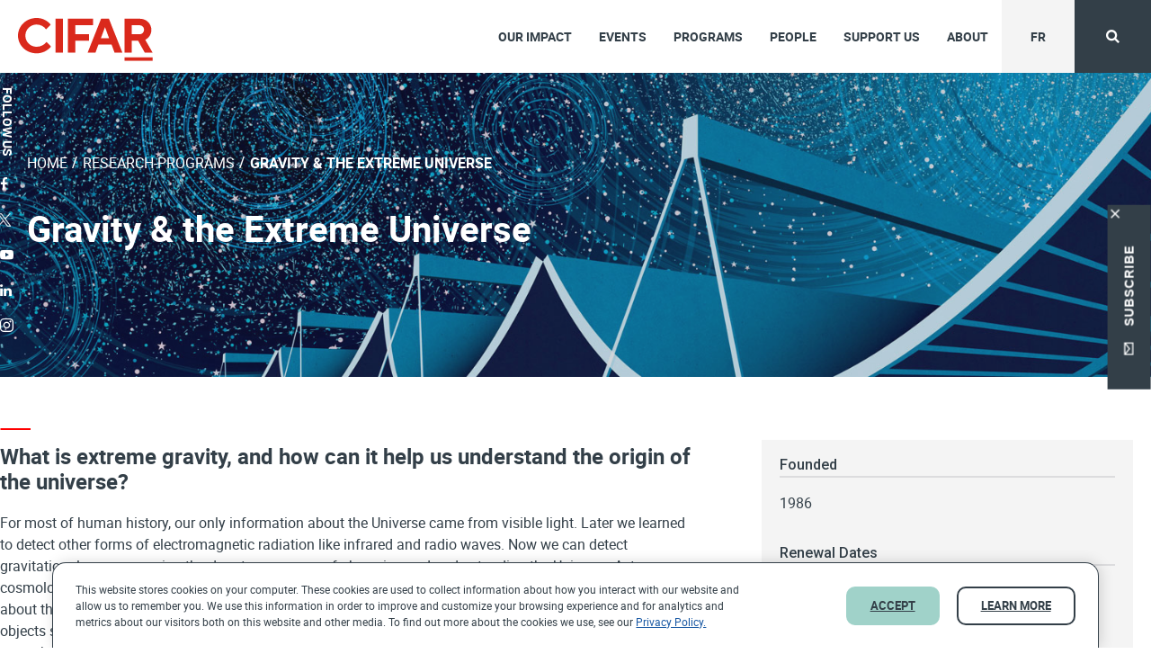

--- FILE ---
content_type: text/html; charset=UTF-8
request_url: https://cifar.ca/research-programs/gravity-extreme-universe/
body_size: 41017
content:
<!DOCTYPE html>
<html lang="en-US">

<head>

    <meta charset="UTF-8">
    <meta name="viewport" content="width=device-width, initial-scale=1">
    <link rel="profile" href="https://gmpg.org/xfn/11">
    <link rel="pingback" href="https://cifar.ca/xmlrpc.php">
    <link href="https://fonts.googleapis.com/css?family=Roboto:400,400i,500,500i,700,700i&display=swap"
        rel="stylesheet">
        <link rel="apple-touch-icon" sizes="180x180" href="/apple-touch-icon.png">
    <link rel="icon" type="image/png" sizes="32x32" href="/favicon-32x32.png">
    <link rel="icon" type="image/png" sizes="16x16" href="/favicon-16x16.png">
    <link rel="manifest" href="/site.webmanifest">
    <link rel="mask-icon" href="/safari-pinned-tab.svg" color="#da291c">
    <meta name="msapplication-TileColor" content="#da291c">
    <meta name="theme-color" content="#ffffff">
    <meta name='robots' content='index, follow, max-image-preview:large, max-snippet:-1, max-video-preview:-1' />

	<!-- This site is optimized with the Yoast SEO plugin v26.6 - https://yoast.com/wordpress/plugins/seo/ -->
	<title>Gravity &#038; the Extreme Universe &#8211; CIFAR</title>
	<link rel="canonical" href="https://cifar.ca/research-programs/gravity-extreme-universe/" />
	<meta property="og:locale" content="en_US" />
	<meta property="og:type" content="article" />
	<meta property="og:title" content="Gravity &amp; the Extreme Universe - CIFAR" />
	<meta property="og:description" content="What is extreme gravity, and how can it help us understand the origin of the universe?" />
	<meta property="og:url" content="https://cifar.ca/research-programs/gravity-extreme-universe/" />
	<meta property="og:site_name" content="CIFAR" />
	<meta property="article:modified_time" content="2025-12-17T10:50:03+00:00" />
	<meta property="og:image" content="https://cifar.ca/wp-content/uploads/2020/01/geu-webbanner.jpg" />
	<meta property="og:image:width" content="1800" />
	<meta property="og:image:height" content="401" />
	<meta property="og:image:type" content="image/jpeg" />
	<meta name="twitter:card" content="summary_large_image" />
	<meta name="twitter:label1" content="Est. reading time" />
	<meta name="twitter:data1" content="17 minutes" />
	<script type="application/ld+json" class="yoast-schema-graph">{"@context":"https://schema.org","@graph":[{"@type":"WebPage","@id":"https://cifar.ca/research-programs/gravity-extreme-universe/","url":"https://cifar.ca/research-programs/gravity-extreme-universe/","name":"Gravity & the Extreme Universe - CIFAR","isPartOf":{"@id":"https://cifar.ca/#website"},"primaryImageOfPage":{"@id":"https://cifar.ca/research-programs/gravity-extreme-universe/#primaryimage"},"image":{"@id":"https://cifar.ca/research-programs/gravity-extreme-universe/#primaryimage"},"thumbnailUrl":"https://cifar.ca/wp-content/uploads/2020/01/geu-webbanner.jpg","datePublished":"2018-05-10T17:44:06+00:00","dateModified":"2025-12-17T10:50:03+00:00","breadcrumb":{"@id":"https://cifar.ca/research-programs/gravity-extreme-universe/#breadcrumb"},"inLanguage":"en-US","potentialAction":[{"@type":"ReadAction","target":["https://cifar.ca/research-programs/gravity-extreme-universe/"]}]},{"@type":"ImageObject","inLanguage":"en-US","@id":"https://cifar.ca/research-programs/gravity-extreme-universe/#primaryimage","url":"https://cifar.ca/wp-content/uploads/2020/01/geu-webbanner.jpg","contentUrl":"https://cifar.ca/wp-content/uploads/2020/01/geu-webbanner.jpg","width":1800,"height":401,"caption":"Gravity & the Extreme Universe illustration"},{"@type":"BreadcrumbList","@id":"https://cifar.ca/research-programs/gravity-extreme-universe/#breadcrumb","itemListElement":[{"@type":"ListItem","position":1,"name":"Acceuil","item":"https://cifar.ca/"},{"@type":"ListItem","position":2,"name":"Research Programs","item":"https://cifar.ca/research-programs/"},{"@type":"ListItem","position":3,"name":"Gravity &#038; the Extreme Universe"}]},{"@type":"WebSite","@id":"https://cifar.ca/#website","url":"https://cifar.ca/","name":"CIFAR","description":"Convening extraordinary minds to address the most important questions facing science and humanity.","publisher":{"@id":"https://cifar.ca/#organization"},"potentialAction":[{"@type":"SearchAction","target":{"@type":"EntryPoint","urlTemplate":"https://cifar.ca/?s={search_term_string}"},"query-input":{"@type":"PropertyValueSpecification","valueRequired":true,"valueName":"search_term_string"}}],"inLanguage":"en-US"},{"@type":"Organization","@id":"https://cifar.ca/#organization","name":"CIFAR","url":"https://cifar.ca/","logo":{"@type":"ImageObject","inLanguage":"en-US","@id":"https://cifar.ca/#/schema/logo/image/","url":"https://cifar.ca/wp-content/uploads/2020/01/cifar-logo-rgb-colour.png","contentUrl":"https://cifar.ca/wp-content/uploads/2020/01/cifar-logo-rgb-colour.png","width":1884,"height":681,"caption":"CIFAR"},"image":{"@id":"https://cifar.ca/#/schema/logo/image/"}}]}</script>
	<!-- / Yoast SEO plugin. -->


<link rel="preload" href="https://cifar.ca/wp-content/plugins/bb-plugin/fonts/fontawesome/5.15.4/webfonts/fa-solid-900.woff2" as="font" type="font/woff2" crossorigin="anonymous">
<link rel="preload" href="https://cifar.ca/wp-content/plugins/bb-plugin/fonts/fontawesome/5.15.4/webfonts/fa-regular-400.woff2" as="font" type="font/woff2" crossorigin="anonymous">
<style id='wp-img-auto-sizes-contain-inline-css' type='text/css'>
img:is([sizes=auto i],[sizes^="auto," i]){contain-intrinsic-size:3000px 1500px}
/*# sourceURL=wp-img-auto-sizes-contain-inline-css */
</style>
<link rel='stylesheet' id='wp-block-library-css' href='https://cifar.ca/wp-includes/css/dist/block-library/style.min.css?ver=6.9' type='text/css' media='all' />
<style id='global-styles-inline-css' type='text/css'>
:root{--wp--preset--aspect-ratio--square: 1;--wp--preset--aspect-ratio--4-3: 4/3;--wp--preset--aspect-ratio--3-4: 3/4;--wp--preset--aspect-ratio--3-2: 3/2;--wp--preset--aspect-ratio--2-3: 2/3;--wp--preset--aspect-ratio--16-9: 16/9;--wp--preset--aspect-ratio--9-16: 9/16;--wp--preset--color--black: #000000;--wp--preset--color--cyan-bluish-gray: #abb8c3;--wp--preset--color--white: #ffffff;--wp--preset--color--pale-pink: #f78da7;--wp--preset--color--vivid-red: #cf2e2e;--wp--preset--color--luminous-vivid-orange: #ff6900;--wp--preset--color--luminous-vivid-amber: #fcb900;--wp--preset--color--light-green-cyan: #7bdcb5;--wp--preset--color--vivid-green-cyan: #00d084;--wp--preset--color--pale-cyan-blue: #8ed1fc;--wp--preset--color--vivid-cyan-blue: #0693e3;--wp--preset--color--vivid-purple: #9b51e0;--wp--preset--gradient--vivid-cyan-blue-to-vivid-purple: linear-gradient(135deg,rgb(6,147,227) 0%,rgb(155,81,224) 100%);--wp--preset--gradient--light-green-cyan-to-vivid-green-cyan: linear-gradient(135deg,rgb(122,220,180) 0%,rgb(0,208,130) 100%);--wp--preset--gradient--luminous-vivid-amber-to-luminous-vivid-orange: linear-gradient(135deg,rgb(252,185,0) 0%,rgb(255,105,0) 100%);--wp--preset--gradient--luminous-vivid-orange-to-vivid-red: linear-gradient(135deg,rgb(255,105,0) 0%,rgb(207,46,46) 100%);--wp--preset--gradient--very-light-gray-to-cyan-bluish-gray: linear-gradient(135deg,rgb(238,238,238) 0%,rgb(169,184,195) 100%);--wp--preset--gradient--cool-to-warm-spectrum: linear-gradient(135deg,rgb(74,234,220) 0%,rgb(151,120,209) 20%,rgb(207,42,186) 40%,rgb(238,44,130) 60%,rgb(251,105,98) 80%,rgb(254,248,76) 100%);--wp--preset--gradient--blush-light-purple: linear-gradient(135deg,rgb(255,206,236) 0%,rgb(152,150,240) 100%);--wp--preset--gradient--blush-bordeaux: linear-gradient(135deg,rgb(254,205,165) 0%,rgb(254,45,45) 50%,rgb(107,0,62) 100%);--wp--preset--gradient--luminous-dusk: linear-gradient(135deg,rgb(255,203,112) 0%,rgb(199,81,192) 50%,rgb(65,88,208) 100%);--wp--preset--gradient--pale-ocean: linear-gradient(135deg,rgb(255,245,203) 0%,rgb(182,227,212) 50%,rgb(51,167,181) 100%);--wp--preset--gradient--electric-grass: linear-gradient(135deg,rgb(202,248,128) 0%,rgb(113,206,126) 100%);--wp--preset--gradient--midnight: linear-gradient(135deg,rgb(2,3,129) 0%,rgb(40,116,252) 100%);--wp--preset--font-size--small: 13px;--wp--preset--font-size--medium: 20px;--wp--preset--font-size--large: 36px;--wp--preset--font-size--x-large: 42px;--wp--preset--spacing--20: 0.44rem;--wp--preset--spacing--30: 0.67rem;--wp--preset--spacing--40: 1rem;--wp--preset--spacing--50: 1.5rem;--wp--preset--spacing--60: 2.25rem;--wp--preset--spacing--70: 3.38rem;--wp--preset--spacing--80: 5.06rem;--wp--preset--shadow--natural: 6px 6px 9px rgba(0, 0, 0, 0.2);--wp--preset--shadow--deep: 12px 12px 50px rgba(0, 0, 0, 0.4);--wp--preset--shadow--sharp: 6px 6px 0px rgba(0, 0, 0, 0.2);--wp--preset--shadow--outlined: 6px 6px 0px -3px rgb(255, 255, 255), 6px 6px rgb(0, 0, 0);--wp--preset--shadow--crisp: 6px 6px 0px rgb(0, 0, 0);}:where(.is-layout-flex){gap: 0.5em;}:where(.is-layout-grid){gap: 0.5em;}body .is-layout-flex{display: flex;}.is-layout-flex{flex-wrap: wrap;align-items: center;}.is-layout-flex > :is(*, div){margin: 0;}body .is-layout-grid{display: grid;}.is-layout-grid > :is(*, div){margin: 0;}:where(.wp-block-columns.is-layout-flex){gap: 2em;}:where(.wp-block-columns.is-layout-grid){gap: 2em;}:where(.wp-block-post-template.is-layout-flex){gap: 1.25em;}:where(.wp-block-post-template.is-layout-grid){gap: 1.25em;}.has-black-color{color: var(--wp--preset--color--black) !important;}.has-cyan-bluish-gray-color{color: var(--wp--preset--color--cyan-bluish-gray) !important;}.has-white-color{color: var(--wp--preset--color--white) !important;}.has-pale-pink-color{color: var(--wp--preset--color--pale-pink) !important;}.has-vivid-red-color{color: var(--wp--preset--color--vivid-red) !important;}.has-luminous-vivid-orange-color{color: var(--wp--preset--color--luminous-vivid-orange) !important;}.has-luminous-vivid-amber-color{color: var(--wp--preset--color--luminous-vivid-amber) !important;}.has-light-green-cyan-color{color: var(--wp--preset--color--light-green-cyan) !important;}.has-vivid-green-cyan-color{color: var(--wp--preset--color--vivid-green-cyan) !important;}.has-pale-cyan-blue-color{color: var(--wp--preset--color--pale-cyan-blue) !important;}.has-vivid-cyan-blue-color{color: var(--wp--preset--color--vivid-cyan-blue) !important;}.has-vivid-purple-color{color: var(--wp--preset--color--vivid-purple) !important;}.has-black-background-color{background-color: var(--wp--preset--color--black) !important;}.has-cyan-bluish-gray-background-color{background-color: var(--wp--preset--color--cyan-bluish-gray) !important;}.has-white-background-color{background-color: var(--wp--preset--color--white) !important;}.has-pale-pink-background-color{background-color: var(--wp--preset--color--pale-pink) !important;}.has-vivid-red-background-color{background-color: var(--wp--preset--color--vivid-red) !important;}.has-luminous-vivid-orange-background-color{background-color: var(--wp--preset--color--luminous-vivid-orange) !important;}.has-luminous-vivid-amber-background-color{background-color: var(--wp--preset--color--luminous-vivid-amber) !important;}.has-light-green-cyan-background-color{background-color: var(--wp--preset--color--light-green-cyan) !important;}.has-vivid-green-cyan-background-color{background-color: var(--wp--preset--color--vivid-green-cyan) !important;}.has-pale-cyan-blue-background-color{background-color: var(--wp--preset--color--pale-cyan-blue) !important;}.has-vivid-cyan-blue-background-color{background-color: var(--wp--preset--color--vivid-cyan-blue) !important;}.has-vivid-purple-background-color{background-color: var(--wp--preset--color--vivid-purple) !important;}.has-black-border-color{border-color: var(--wp--preset--color--black) !important;}.has-cyan-bluish-gray-border-color{border-color: var(--wp--preset--color--cyan-bluish-gray) !important;}.has-white-border-color{border-color: var(--wp--preset--color--white) !important;}.has-pale-pink-border-color{border-color: var(--wp--preset--color--pale-pink) !important;}.has-vivid-red-border-color{border-color: var(--wp--preset--color--vivid-red) !important;}.has-luminous-vivid-orange-border-color{border-color: var(--wp--preset--color--luminous-vivid-orange) !important;}.has-luminous-vivid-amber-border-color{border-color: var(--wp--preset--color--luminous-vivid-amber) !important;}.has-light-green-cyan-border-color{border-color: var(--wp--preset--color--light-green-cyan) !important;}.has-vivid-green-cyan-border-color{border-color: var(--wp--preset--color--vivid-green-cyan) !important;}.has-pale-cyan-blue-border-color{border-color: var(--wp--preset--color--pale-cyan-blue) !important;}.has-vivid-cyan-blue-border-color{border-color: var(--wp--preset--color--vivid-cyan-blue) !important;}.has-vivid-purple-border-color{border-color: var(--wp--preset--color--vivid-purple) !important;}.has-vivid-cyan-blue-to-vivid-purple-gradient-background{background: var(--wp--preset--gradient--vivid-cyan-blue-to-vivid-purple) !important;}.has-light-green-cyan-to-vivid-green-cyan-gradient-background{background: var(--wp--preset--gradient--light-green-cyan-to-vivid-green-cyan) !important;}.has-luminous-vivid-amber-to-luminous-vivid-orange-gradient-background{background: var(--wp--preset--gradient--luminous-vivid-amber-to-luminous-vivid-orange) !important;}.has-luminous-vivid-orange-to-vivid-red-gradient-background{background: var(--wp--preset--gradient--luminous-vivid-orange-to-vivid-red) !important;}.has-very-light-gray-to-cyan-bluish-gray-gradient-background{background: var(--wp--preset--gradient--very-light-gray-to-cyan-bluish-gray) !important;}.has-cool-to-warm-spectrum-gradient-background{background: var(--wp--preset--gradient--cool-to-warm-spectrum) !important;}.has-blush-light-purple-gradient-background{background: var(--wp--preset--gradient--blush-light-purple) !important;}.has-blush-bordeaux-gradient-background{background: var(--wp--preset--gradient--blush-bordeaux) !important;}.has-luminous-dusk-gradient-background{background: var(--wp--preset--gradient--luminous-dusk) !important;}.has-pale-ocean-gradient-background{background: var(--wp--preset--gradient--pale-ocean) !important;}.has-electric-grass-gradient-background{background: var(--wp--preset--gradient--electric-grass) !important;}.has-midnight-gradient-background{background: var(--wp--preset--gradient--midnight) !important;}.has-small-font-size{font-size: var(--wp--preset--font-size--small) !important;}.has-medium-font-size{font-size: var(--wp--preset--font-size--medium) !important;}.has-large-font-size{font-size: var(--wp--preset--font-size--large) !important;}.has-x-large-font-size{font-size: var(--wp--preset--font-size--x-large) !important;}
/*# sourceURL=global-styles-inline-css */
</style>

<style id='classic-theme-styles-inline-css' type='text/css'>
/*! This file is auto-generated */
.wp-block-button__link{color:#fff;background-color:#32373c;border-radius:9999px;box-shadow:none;text-decoration:none;padding:calc(.667em + 2px) calc(1.333em + 2px);font-size:1.125em}.wp-block-file__button{background:#32373c;color:#fff;text-decoration:none}
/*# sourceURL=/wp-includes/css/classic-themes.min.css */
</style>
<link rel='stylesheet' id='icon-brand-css' href='https://cifar.ca/wp-content/bb-icons/icon-brand/css/brand.css?ver=2.9.4.1' type='text/css' media='all' />
<link rel='stylesheet' id='fl-builder-layout-21836-css' href='https://cifar.ca/wp-content/uploads/bb-plugin/cache/21836-layout.css?ver=5c28cdcd3a99e8de7642e02e8993a388' type='text/css' media='all' />
<link rel='stylesheet' id='font-awesome-5-css' href='https://cifar.ca/wp-content/plugins/bb-plugin/fonts/fontawesome/5.15.4/css/all.min.css?ver=2.9.4.1' type='text/css' media='all' />
<link rel='stylesheet' id='fl-builder-layout-bundle-e806aed2c0c4634f6cadc8ed6bce8b8d-css' href='https://cifar.ca/wp-content/uploads/bb-plugin/cache/e806aed2c0c4634f6cadc8ed6bce8b8d-layout-bundle.css?ver=2.9.4.1-1.5.2.1' type='text/css' media='all' />
<link rel='stylesheet' id='general-css' href='https://cifar.ca/wp-content/themes/cifar/dist/css/general.min.css?ver=6.9' type='text/css' media='all' />
<link rel='stylesheet' id='theme-custom-styles-css' href='https://cifar.ca/wp-content/themes/cifar/dist/theme-css/custom-theme-style.css?ver=6.9' type='text/css' media='all' />
<link rel='stylesheet' id='brand-css' href='https://cifar.ca/wp-content/bb-icons/icon-brand/css/brand.css?ver=6.9' type='text/css' media='all' />
<link rel='stylesheet' id='main-css' href='https://cifar.ca/wp-content/themes/cifar/dist/css/index.min.css?ver=6.9' type='text/css' media='all' />
<link rel='stylesheet' id='select2css-css' href='https://cifar.ca/wp-content/themes/cifar/assets/css/select2.min.css?ver=6.9' type='text/css' media='all' />
<link rel='stylesheet' id='jquery-ui-css' href='https://cifar.ca/wp-content/plugins/k-cal/js/jquery-ui/css/smoothness/jquery-ui-1.10.3.custom.min.css?ver=1.10.3' type='text/css' media='all' />
<script type="text/javascript" src="https://cifar.ca/wp-includes/js/jquery/jquery.min.js?ver=3.7.1" id="jquery-core-js"></script>
<script type="text/javascript" src="https://cifar.ca/wp-includes/js/jquery/jquery-migrate.min.js?ver=3.4.1" id="jquery-migrate-js"></script>
<script type="text/javascript" id="salesforce_nfpluginsettings-js-extra">
/* <![CDATA[ */
var salesforce_nfpluginsettings = {"clearLogRestUrl":"https://cifar.ca/wp-json/salesforce-crm/debug-log/delete-all","clearLogButtonId":"nfsalesforcecrm_clear_debug_logger","downloadLogRestUrl":"https://cifar.ca/wp-json/salesforce-crm/debug-log/get-all","downloadLogButtonId":"nfsalesforcecrm_download_debug_logger"};
//# sourceURL=salesforce_nfpluginsettings-js-extra
/* ]]> */
</script>
<script type="text/javascript" src="https://cifar.ca/wp-content/plugins/ninja-forms-salesforce-crm/assets/js/nfpluginsettings.js?ver=3.3.4" id="salesforce_nfpluginsettings-js"></script>
<script type="text/javascript" id="wpml-cookie-js-extra">
/* <![CDATA[ */
var wpml_cookies = {"wp-wpml_current_language":{"value":"en","expires":1,"path":"/"}};
var wpml_cookies = {"wp-wpml_current_language":{"value":"en","expires":1,"path":"/"}};
//# sourceURL=wpml-cookie-js-extra
/* ]]> */
</script>
<script type="text/javascript" src="https://cifar.ca/wp-content/plugins/sitepress-multilingual-cms/res/js/cookies/language-cookie.js?ver=486900" id="wpml-cookie-js" defer="defer" data-wp-strategy="defer"></script>
<script type="text/javascript" defer='defer' src="https://cifar.ca/wp-content/themes/cifar/assets/js/vendor/lazysizes.min.js?ver=1.0.0" id="lazysizes-js"></script>
<script type="text/javascript" src="https://cifar.ca/wp-content/themes/cifar/assets/js/vendor/select2.min.js?ver=1.0.0" id="select2js-js"></script>
<script type="text/javascript" src="https://cifar.ca/wp-content/themes/cifar/assets/js/beaver_builder/jquery/jquery-ui.js?ver=6.9" id="jquery-ui-custom-js"></script>
<link rel="https://api.w.org/" href="https://cifar.ca/wp-json/" /><link rel="alternate" title="JSON" type="application/json" href="https://cifar.ca/wp-json/wp/v2/pages/21836" /><link rel="EditURI" type="application/rsd+xml" title="RSD" href="https://cifar.ca/xmlrpc.php?rsd" />
<link rel='shortlink' href='https://cifar.ca/?p=21836' />
<meta name="generator" content="WPML ver:4.8.6 stt:1,4;" />
	<script>
		jQuery(document).on('ready',function(){
			jQuery('body h1:first').attr( {
				id: 'skip-to-content'
			} );
		})
	</script>
	<style type="text/css">.recentcomments a{display:inline !important;padding:0 !important;margin:0 !important;}</style><script>
(function($) {
    $(document).on('facetwp-loaded', function() {
        if ($('.facetwp-add-label').length) {
            var facetIndex = 0;
            $('.facetwp-add-label .facetwp-facet').each(function() {
                var $facet = $(this);
                var facet_name = $facet.attr('data-name');
                var facet_label = FWP.settings.labels[facet_name];

                if ($facet.closest('.facet-wrap').length < 1 && $facet.closest('.facetwp-flyout').length < 1) {
                    if (!$facet.hasClass('.facetwp-load-more')) {
                        $facet.wrap('<div class="facet-wrap"></div>');
                        $facet.before('<label class="facet-label" for="facetwp_'+facet_name+'">' + facet_label + '</label>');
                        $facet.find('select').attr('id', 'facetwp_' + facet_name);
                        $facet.find('input[type=text]').attr('id', 'facetwp_' + facet_name);
                    }
                }
            });
            $('.bio-filter-sort.facetwp-add-label .facetwp-sort').each(function() {
                var $facet = $(this);
                $facet.wrap('<div class="facet-wrap"></div>');
                $facet.before('<label class="facet-label assistive-text" for="facetwp_sort_' + facetIndex + '">Select sort options</label>');
                $facet.find('select').attr('id', 'facetwp_sort_' + facetIndex);

                facetIndex++;
            } );
        }

        adjustArchiveBoxHeight();
    });
})(jQuery);
</script>
		<style type="text/css" id="wp-custom-css">
			/* Zoom in on hover */
.hover-zoom-in .fl-photo-content {
    overflow: hidden;
  }
  .hover-zoom-in .fl-photo-content .fl-photo-img {
    -webkit-transition: 0.6s ease-in-out;
            transition: 0.6s ease-in-out;
    will-change: transform;
  }
  .hover-zoom-in .fl-photo-content .fl-photo-img:hover {
    -webkit-transition: 0.6s ease-in-out;
            transition: 0.6s ease-in-out;
    -webkit-transform: scale(1.1);
            transform: scale(1.1);
  }
  
  
  .header-container .component_social_share .social-share-wrapper button {
      padding: 8px 20px !important;
          width: auto;
  }
  .header-container .component_social_share .social-share-wrapper {
      margin-top: 40px !important;
  }
  .home .component_social_share .social-share-wrapper button {
      width: auto;
      padding: 10px 20px !important;
  }
  footer .component_social_share .social-share-wrapper button.square {
      padding: 10px 15px !important;
  }
  
  footer .component_social_share .social-share-wrapper button.square {
      padding: 10px 15px;
  }
  .single-post .twitter.white-transparent .icon-twitter:before {
      filter: contrast(0.5);
  }
  
   .component_social_share .social-share-wrapper button {
      width: 40px;
      padding: 10px 11px !important;
  }
  footer .component_social_share .social-share-wrapper button [class^=icon-]:before, footer .component_social_share .social-share-wrapper button [class^=icon-]:hover,  .search .component_social_share .social-share-wrapper button [class^=icon-]:hover {
      color: #000;
  }
  .single-bio .component_social_share .social-share-wrapper button [class^=icon-]:before, .search .component_social_share .social-share-wrapper button [class^=icon-]:before {
      color: #000;
  }
  .single-bio .component_social_share .social-share-wrapper button [class^=icon-]:hover {
      color: #000;
  }
  
  .page-template-default .component-single-share .twitter.white-transparent .icon-twitter:before {
      filter: contrast(0.5);
  }
  .component-single-share ul li .component_social_share .social-share-wrapper .twitter.white-transparent .icon-twitter:before {
    filter: contrast(0.5);
}
  
  .twitter .icon-twitter:before {
      background: url(/wp-content/uploads/2023/11/x.png) no-repeat;
      content: "";
      width: 15px;
      height: 15px;
      display: inline-block;
      background-size: cover;
      position: relative;
      top: 3px;
  }
  .twitter.white-transparent .icon-twitter:before {
      background: url(/wp-content/uploads/2023/11/x-white.png) no-repeat;
      content: "";
      width: 15px;
      height: 15px;
      display: inline-block;
      background-size: cover;
      position: relative;
      left: -3px;
  }
  
  @media(min-width:1024px){
	  
  .cta_btn a{ width: 325px; text-align: center !important; }
	.cta_btn_fr a{ width: 340px; text-align: center !important; }
}
  
  
  
  /* Extend dark gradient over entire scrolling card */
  @media only screen and (max-width: 992px){
  .component_overlay_cards .overlay-card-container .card:before {height:100% !important;max-height: unset !important;}
  }
  @media only screen and (max-width: 768px) {
     .footer-navigation {
        padding: 0 20px;
    }
  }		</style>
		    <!-- Google Tag Manager -->
    <script>
    (function(w, d, s, l, i) {
        w[l] = w[l] || [];
        w[l].push({
            'gtm.start': new Date().getTime(),
            event: 'gtm.js'
        });
        var f = d.getElementsByTagName(s)[0],
            j = d.createElement(s),
            dl = l != 'dataLayer' ? '&l=' + l : '';
        j.async = true;
        j.src = 'https://www.googletagmanager.com/gtm.js?id=' + i + dl;
        f.parentNode.insertBefore(j, f);
    })(window, document, 'script', 'dataLayer', 'GTM-WW4N3DF');
    </script>
    <!-- End Google Tag Manager -->
<link rel='stylesheet' id='fp-offset_background_css-css' href='https://cifar.ca/wp-content/themes/cifar/dist/components/offset_background/offset_background.min.css?ver=6.9' type='text/css' media='all' />
<link rel='stylesheet' id='fp-custom_buttons_css-css' href='https://cifar.ca/wp-content/themes/cifar/dist/components/custom_buttons/custom_buttons.min.css?ver=6.9' type='text/css' media='all' />
<link rel='stylesheet' id='fp-fp_ninja_form_css-css' href='https://cifar.ca/wp-content/themes/cifar/dist/components/fp_ninja_form/fp_ninja_form.min.css?ver=6.9' type='text/css' media='all' />
<link rel='stylesheet' id='dashicons-css' href='https://cifar.ca/wp-includes/css/dashicons.min.css?ver=6.9' type='text/css' media='all' />
<link rel='stylesheet' id='nf-display-css' href='https://cifar.ca/wp-content/plugins/ninja-forms/assets/css/display-opinions-light.css?ver=6.9' type='text/css' media='all' />
<link rel='stylesheet' id='nf-font-awesome-css' href='https://cifar.ca/wp-content/plugins/ninja-forms/assets/css/font-awesome.min.css?ver=6.9' type='text/css' media='all' />
<link rel='stylesheet' id='nf-layout-front-end-css' href='https://cifar.ca/wp-content/plugins/ninja-forms-style/layouts/assets/css/display-structure.css?ver=3.0.29' type='text/css' media='all' />
<link rel='stylesheet' id='cookie_policy_style-css' href='https://cifar.ca/wp-content/plugins/cookie-policy/css/cookie_policy_style.css?ver=2025-12-17---13-20-30' type='text/css' media='all' />
</head>

<body class="wp-singular page-template page-template-templates page-template-template-with-sidebar page-template-templatestemplate-with-sidebar-php page page-id-21836 page-child parent-pageid-14237 wp-theme-cifar fl-builder fl-builder-2-9-4-1 fl-themer-1-5-2-1 fl-no-js fl-theme-builder-header fl-theme-builder-header-header-en fl-theme-builder-footer fl-theme-builder-footer-footer-en page-gravity-extreme-universe group-blog">
    <!-- Google Tag Manager (noscript) -->
    <noscript role="complementary" aria-label="Embedded G tag manager"><iframe
            src="https://www.googletagmanager.com/ns.html?id=GTM-WW4N3DF" height="0" width="0"
            style="display:none;visibility:hidden"></iframe></noscript>
    <!-- End Google Tag Manager (noscript) -->
    <div class="skipToContent" role="complementary" aria-label="Skip to main content" id="topskipToContent">
        <a class="visuallyhidden screen-reader-text focusable"
            href="#skip-to-content">Skip to content</a>
    </div>
    <header class="fl-builder-content fl-builder-content-53735 fl-builder-global-templates-locked" data-post-id="53735" data-type="header" data-sticky="0" data-sticky-on="" data-sticky-breakpoint="medium" data-shrink="0" data-overlay="0" data-overlay-bg="transparent" data-shrink-image-height="50px" role="banner" itemscope="itemscope" itemtype="http://schema.org/WPHeader"><div class="fl-row fl-row-full-width fl-row-bg-none fl-node-ur2iwz87qc54 fl-row-default-height fl-row-align-center" data-node="ur2iwz87qc54">
	<div class="fl-row-content-wrap">
						<div class="fl-row-content fl-row-full-width fl-node-content">
		
<div class="fl-col-group fl-node-5e2225a2b05dd" data-node="5e2225a2b05dd">
			<div class="fl-col fl-node-5e2225a2b06ab fl-col-bg-color fl-col-has-cols" data-node="5e2225a2b06ab">
	<div class="fl-col-content fl-node-content">
<div class="fl-col-group fl-node-5e2225da5c7a8 fl-col-group-nested fl-col-group-equal-height fl-col-group-align-top fl-col-group-custom-width" data-node="5e2225da5c7a8">
			<div class="fl-col fl-node-5e2225da5d069 fl-col-bg-color fl-col-small fl-col-small-custom-width" data-node="5e2225da5d069">
	<div class="fl-col-content fl-node-content"><div class="fl-module fl-module-header_logo fl-node-5e2225ec75755" data-node="5e2225ec75755">
	<div class="fl-module-content fl-node-content">
		<div class="fl-module-custom fl-module-header_logo" data-fp-type="fp-module-header_logo"><div class="component_header_logo  component-header-logo" >
	<a href='https://cifar.ca' aria-label='CIFAR Home Page'><img decoding="async" src="https://cifar.ca/wp-content/bb-icons/icon-brand/images/logo.svg" alt="CIFAR header logo" height="" width="150" /></a>
</div></div>	</div>
</div>
</div>
</div>
			<div class="fl-col fl-node-5e2225da5d06d fl-col-bg-color fl-col-small-custom-width" data-node="5e2225da5d06d">
	<div class="fl-col-content fl-node-content"><div class="fl-module fl-module-mega_menu fl-node-5e42f6decf87a" data-node="5e42f6decf87a">
	<div class="fl-module-content fl-node-content">
		<div class="fl-module-custom fl-module-mega_menu" data-fp-type="fp-module-mega_menu"><div class='component_mega_menu  component-mega-menu' aria-label="navigations"  data-js-mega-menu>
	<div class="header-buttons mobile-visible">
		<a class="language-switcher button grey-f4 grey-f4_button" href="https://cifar.ca/fr/programmes-de-recherche/extreme-univers-et-gravite/">fr</a>
		<button class="nav-toggle" aria-disabled="true" aria-label="View the Main Menu">
			<span class="transform-icon"></span>
		</button>
	</div>
	<div class='menu-wrapper' data-breakpoint='1040' style="visibility:hidden">
				<div class="mobile-menu-logo">
			<a href="https://cifar.ca/">			<img decoding="async" src="https://cifar.ca/wp-content/bb-icons/icon-brand/images/logo.svg" alt="menu_mobile_logo_alt" />
			</a>		</div>
		          <div class="mobile-menu-back">
			<button aria-label="Go back to the main menu"  aria-disabled="true" aria-hidden="true"><span class="fpicon-icon_arrow_left"></span>Back</button>
		</div>
		<div class="menu-main-nav-container"><ul id="menu-main-nav" class="menu"><li id="menu-item-56256" class="menu-item menu-item-type-post_type menu-item-object-page menu-item-has-children menu-item-56256"><a href="https://cifar.ca/our-impact/" role="menuitem" aria-haspopup="true">Our Impact</a>
<ul class="sub-menu">
	<li id="menu-item-56257" class="menu-item menu-item-type-post_type menu-item-object-page menu-item-56257"><a href="https://cifar.ca/our-impact/" role="menuitem" aria-haspopup="true">Why CIFAR?</a></li>
	<li id="menu-item-57648" class="menu-item menu-item-type-post_type menu-item-object-page menu-item-57648"><a href="https://cifar.ca/impact-clusters/" role="menuitem" aria-haspopup="true">Impact Clusters</a></li>
	<li id="menu-item-58321" class="menu-item menu-item-type-post_type menu-item-object-page menu-item-58321"><a href="https://cifar.ca/news/" role="menuitem" aria-haspopup="true">News</a></li>
	<li id="menu-item-58155" class="menu-item menu-item-type-post_type menu-item-object-page menu-item-58155"><a href="https://cifar.ca/strategy/" role="menuitem" aria-haspopup="true">CIFAR Strategy</a></li>
	<li id="menu-item-57134" class="menu-item menu-item-type-post_type menu-item-object-page menu-item-57134"><a href="https://cifar.ca/resilient-earth/" role="menuitem" aria-haspopup="true">Nurturing a Resilient Earth</a></li>
	<li id="menu-item-57149" class="menu-item menu-item-type-post_type menu-item-object-page menu-item-57149"><a href="https://cifar.ca/ai/impact/" role="menuitem" aria-haspopup="true">AI Impact</a></li>
	<li id="menu-item-56258" class="menu-item menu-item-type-post_type menu-item-object-page menu-item-56258"><a href="https://cifar.ca/support/" role="menuitem" aria-haspopup="true">Donor Impact</a></li>
	<li id="menu-item-52836" class="menu-item menu-item-type-post_type menu-item-object-page menu-item-52836"><a href="https://cifar.ca/40-years/" role="menuitem" aria-haspopup="true">CIFAR 40</a></li>
</ul>
</li>
<li id="menu-item-35016" class="menu-item menu-item-type-post_type menu-item-object-page menu-item-35016"><a href="https://cifar.ca/public-events/" role="menuitem" aria-haspopup="true">Events</a></li>
<li id="menu-item-40323" class="menu-item menu-item-type-post_type menu-item-object-page current-page-ancestor menu-item-has-children menu-item-40323"><a href="https://cifar.ca/research-programs/" role="menuitem" aria-haspopup="true">Programs</a>
<ul class="sub-menu">
	<li id="menu-item-30699" class="menu-item menu-item-type-post_type menu-item-object-page current-page-ancestor menu-item-30699"><a href="https://cifar.ca/research-programs/" role="menuitem" aria-haspopup="true">Research Programs</a></li>
	<li id="menu-item-53060" class="menu-item menu-item-type-post_type menu-item-object-page menu-item-53060"><a href="https://cifar.ca/ai/" role="menuitem" aria-haspopup="true">Pan-Canadian AI Strategy</a></li>
	<li id="menu-item-31666" class="menu-item menu-item-type-post_type menu-item-object-page menu-item-31666"><a href="https://cifar.ca/next-generation/" role="menuitem" aria-haspopup="true">Next Generation Initiatives</a></li>
	<li id="menu-item-62421" class="menu-item menu-item-type-post_type menu-item-object-page menu-item-62421"><a href="https://cifar.ca/cifar-arrell-future-food-initiative/" role="menuitem" aria-haspopup="true">CIFAR Arrell Future of Food Initiative</a></li>
</ul>
</li>
<li id="menu-item-40322" class="menu-item menu-item-type-post_type menu-item-object-page menu-item-has-children menu-item-40322"><a href="https://cifar.ca/fellows-advisors/" role="menuitem" aria-haspopup="true">People</a>
<ul class="sub-menu">
	<li id="menu-item-31999" class="menu-item menu-item-type-post_type menu-item-object-page menu-item-31999"><a href="https://cifar.ca/fellows-advisors/" role="menuitem" aria-haspopup="true">Fellows &#038; Advisors</a></li>
	<li id="menu-item-35012" class="menu-item menu-item-type-post_type menu-item-object-page menu-item-35012"><a href="https://cifar.ca/cifar-azrieli-global-scholars/" role="menuitem" aria-haspopup="true">CIFAR Azrieli Global Scholars</a></li>
	<li id="menu-item-34874" class="menu-item menu-item-type-post_type menu-item-object-page menu-item-34874"><a href="https://cifar.ca/ai/canada-cifar-ai-chairs/" role="menuitem" aria-haspopup="true">Canada CIFAR AI Chairs</a></li>
	<li id="menu-item-37612" class="menu-item menu-item-type-post_type menu-item-object-page menu-item-37612"><a href="https://cifar.ca/ai/ai-strategy-leadership/" role="menuitem" aria-haspopup="true">AI Strategy Leadership</a></li>
	<li id="menu-item-34877" class="menu-item menu-item-type-post_type menu-item-object-page menu-item-34877"><a href="https://cifar.ca/leadership/" role="menuitem" aria-haspopup="true">Leadership</a></li>
	<li id="menu-item-33077" class="menu-item menu-item-type-post_type menu-item-object-page menu-item-33077"><a href="https://cifar.ca/staff-directory/" role="menuitem" aria-haspopup="true">Staff Directory</a></li>
</ul>
</li>
<li id="menu-item-30610" class="menu-item menu-item-type-post_type menu-item-object-page menu-item-30610"><a href="https://cifar.ca/support/" role="menuitem" aria-haspopup="true">Support Us</a></li>
<li id="menu-item-40321" class="menu-item menu-item-type-post_type menu-item-object-page menu-item-has-children menu-item-40321"><a href="https://cifar.ca/our-story/" role="menuitem" aria-haspopup="true">About</a>
<ul class="sub-menu">
	<li id="menu-item-34850" class="menu-item menu-item-type-post_type menu-item-object-page menu-item-34850"><a href="https://cifar.ca/our-story/" role="menuitem" aria-haspopup="true">Our Story</a></li>
	<li id="menu-item-35322" class="menu-item menu-item-type-post_type menu-item-object-page menu-item-35322"><a href="https://cifar.ca/awards/" role="menuitem" aria-haspopup="true">Awards</a></li>
	<li id="menu-item-34849" class="menu-item menu-item-type-post_type menu-item-object-page menu-item-34849"><a href="https://cifar.ca/partnerships/" role="menuitem" aria-haspopup="true">Partnerships</a></li>
	<li id="menu-item-33039" class="menu-item menu-item-type-post_type menu-item-object-page menu-item-33039"><a href="https://cifar.ca/publications-reports/" role="menuitem" aria-haspopup="true">Publications &#038; Reports</a></li>
	<li id="menu-item-36109" class="menu-item menu-item-type-post_type menu-item-object-page menu-item-36109"><a href="https://cifar.ca/career/" role="menuitem" aria-haspopup="true">Careers</a></li>
	<li id="menu-item-39794" class="menu-item menu-item-type-post_type menu-item-object-page menu-item-39794"><a href="https://cifar.ca/equity-diversity-and-inclusion/" role="menuitem" aria-haspopup="true">Equity, Diversity &#038; Inclusion</a></li>
	<li id="menu-item-57889" class="menu-item menu-item-type-post_type menu-item-object-page menu-item-57889"><a href="https://cifar.ca/statement-on-institutional-neutrality/" role="menuitem" aria-haspopup="true">Statement on Institutional Neutrality</a></li>
	<li id="menu-item-58115" class="menu-item menu-item-type-post_type menu-item-object-page menu-item-58115"><a href="https://cifar.ca/research-security/" role="menuitem" aria-haspopup="true">Research Security</a></li>
</ul>
</li>
<li class="list-item-custom-button"><a class="language-switcher button grey-f4 grey-f4_button" href="https://cifar.ca/fr/programmes-de-recherche/extreme-univers-et-gravite/">fr</a></li><li class="list-item-custom-button"><button class="toggle-search mobile-hidden fpicon-icon_search font font_button" aria-label="Open the site search form"></button></li></ul></div>		
		<div class="mega-menu-search desktop" id="mega-menu-search-5e42f6decf87a">
			<form id="mega_menu_search-5e42f6decf87a" action="/?s">
				<label for="s-5e42f6decf87a" class="visuallyhidden">Enter Search Terms</label>
				<div class="search-form-elements">
									<input name="s" type="hidden" value=''/>
					<input tabindex="0" name="fwp_search_posts" id="s-5e42f6decf87a" placeholder="Search..." class="search-input" />
								<button type="button" aria-label="Submit Search" class="white fpicon-icon_search"></button>
				<!-- Mandeep 18 aug Add input type submit button  -->
				<input type="submit" class="d-none" value="Submit" />
				</div>
			</form>
		</div>
	</div>
</div></div>	</div>
</div>
</div>
</div>
	</div>
</div>
</div>
	</div>
		</div>
	</div>
</div>
</header><div class="uabb-js-breakpoint" style="display: none;"></div>    <div id="page" class="site" role="complementary" aria-label="Main content Begins Here">
        <div id="content"
            class=" site-content">
	<div class="primary content-area">
		<main id="main">
			<div class="col-lg-12 first entry-content">
				
<article id="post-21836" class="post-21836 page type-page status-publish has-post-thumbnail hentry">
	<div class="fl-builder-content fl-builder-content-21836 fl-builder-content-primary fl-builder-global-templates-locked" data-post-id="21836"><div class="fl-row fl-row-full-width fl-row-bg-photo fl-node-5ea1b2b91ae7c fl-row-default-height fl-row-align-center header-container page" data-node="5ea1b2b91ae7c">
	<div class="fl-row-content-wrap">
						<div class="fl-row-content fl-row-fixed-width fl-node-content">
		
<div class="fl-col-group fl-node-5ea1b2b91ae85" data-node="5ea1b2b91ae85">
			<div class="fl-col fl-node-5ea1b2b91ae86 fl-col-bg-color" data-node="5ea1b2b91ae86">
	<div class="fl-col-content fl-node-content"><div class="fl-module fl-module-social_share fl-node-5ea1b2b91ae87 social-media" data-node="5ea1b2b91ae87">
	<div class="fl-module-content fl-node-content">
		<div class="fl-module-custom fl-module-social_share" data-fp-type="fp-module-social_share"><div id="5ea1b2b91ae87"  class='component_social_share  component-social-share'>
			<h2 class="white white_h2">
			Follow Us		</h2>
		<div class='social-share-wrapper'>
		<button class='connect square balloon white-transparent facebook left' data-url='https://www.facebook.com/CIFAR/' aria-haspopup="false"   aria-label='Follow us on FaceBook' data-balloon-pos='right'>
			<span class='icon-facebook'></span>
			<span class='sm-text'>FaceBook</span>
		</button>
		<button class='connect square balloon white-transparent twitter' data-url='https://twitter.com/cifar_news' aria-haspopup="false"   aria-label='Follow us on Twitter' data-balloon-pos='right'>
			<span class='icon-twitter'></span>
			<span class='sm-text'>Twitter</span>
		</button>
		<button class='connect square balloon white-transparent youtube left' data-url='https://www.youtube.com/channel/UCZj1nnTIiutUjEg-22e8UTA' aria-haspopup="false"   aria-label='Follow us on YouTube' data-balloon-pos='right'>
			<span class='icon-youtube'></span>
			<span class='sm-text'>YouTube</span>
		</button>
		<button class='connect square balloon white-transparent linkedin' data-url='https://ca.linkedin.com/company/canadian-institute-for-advanced-research' aria-haspopup="false"   aria-label='Follow us on LinkedIn' data-balloon-pos='right'>
			<span class='icon-linkedin'></span>
			<span class='sm-text'>LinkedIn</span>
		</button>
		<button class='connect square balloon white-transparent instagram left' data-url='https://www.instagram.com/cifar.ca/' aria-haspopup="false"   aria-label='Follow us on Instagram' data-balloon-pos='right'>
			<span class='icon-instagram'></span>
			<span class='sm-text'>Instagram</span>
		</button>
	</div>
</div>
</div>	</div>
</div>
</div>
</div>
	</div>

<div class="fl-col-group fl-node-5ea1b2b91ae7d" data-node="5ea1b2b91ae7d">
			<div class="fl-col fl-node-5ea1b2b91ae7e fl-col-bg-color" data-node="5ea1b2b91ae7e">
	<div class="fl-col-content fl-node-content"><div class="fl-module fl-module-breadcrumbs fl-node-5ea1b2b91ae7f" data-node="5ea1b2b91ae7f">
	<div class="fl-module-content fl-node-content">
		<div class="fl-module-custom fl-module-breadcrumbs" data-fp-type="fp-module-breadcrumbs"><div class="breadcrumb-intro" data-js-breadcrumbs>
    <div class="safety-container">
        <ul aria-label="breadcrumbs">
            <li><a aria-label='Home' href='https://cifar.ca'>Home</a></li><li class="last"><a href='https://cifar.ca/research-programs/'>research-programs</a> </li> <li><span aria-label='current page' class='current'>Gravity &#038; the Extreme Universe</span></li>        </ul>
    </div>
</div></div>	</div>
</div>
<div class="fl-module fl-module-heading fl-node-5ea1b2b91ae80" data-node="5ea1b2b91ae80">
	<div class="fl-module-content fl-node-content">
		<h1 class="fl-heading">
		<span class="fl-heading-text">Gravity &#038; the Extreme Universe</span>
	</h1>
	</div>
</div>
</div>
</div>
	</div>
		</div>
	</div>
</div>
<div class="fl-row fl-row-full-width fl-row-bg-none fl-node-5ea1b2b91ae88 fl-row-default-height fl-row-align-center" data-node="5ea1b2b91ae88">
	<div class="fl-row-content-wrap">
						<div class="fl-row-content fl-row-fixed-width fl-node-content">
		
<div class="fl-col-group fl-node-5ea1b2b91ae89" data-node="5ea1b2b91ae89">
			<div class="fl-col fl-node-5ea1b2b91ae8a fl-col-bg-color" data-node="5ea1b2b91ae8a">
	<div class="fl-col-content fl-node-content"><div class="fl-module fl-module-photo fl-node-5f8639cda0a53" data-node="5f8639cda0a53">
	<div class="fl-module-content fl-node-content">
		<div class="fl-photo fl-photo-align-left" itemscope itemtype="https://schema.org/ImageObject">
	<div class="fl-photo-content fl-photo-img-png">
				<img loading="lazy" decoding="async" class="fl-photo-img wp-image-35206 size-full" src="https://cifar.ca/wp-content/uploads/2020/09/lines-for-web-2.0-small-01.png" alt="smaller line" itemprop="image" height="34" width="34" title="lines for web 2.0 small -01"  />					</div>
	</div>
	</div>
</div>
<div class="fl-module fl-module-rich-text fl-node-5ea1b2b91ae8c" data-node="5ea1b2b91ae8c">
	<div class="fl-module-content fl-node-content">
		<div class="fl-rich-text">
	<h3>What is extreme gravity, and how can it help us understand the origin of the universe?</h3>
<p>For most of human history, our only information about the Universe came from visible light. Later we learned to detect other forms of electromagnetic radiation like infrared and radio waves. Now we can detect gravitational waves, opening the door to new ways of observing and understanding the Universe. Astronomers, cosmologists, physicists, and computer scientists in the Gravity &amp; the Extreme Universe program ask questions about the nature of extreme gravity, the origin and evolution of the universe, and the structure of compact objects such as black holes and neutron stars, as well as profound questions about fundamental physics and astrophysics.</p>
</div>
	</div>
</div>
<div class="fl-module fl-module-rich-text fl-node-jyqrsf3a598g" data-node="jyqrsf3a598g">
	<div class="fl-module-content fl-node-content">
		<div class="fl-rich-text">
	<h5><span style="color: #da291c;">RESEARCH AND SOCIETAL IMPACT HIGHLIGHTS</span></h5>
<p><strong>Leading the development of outrigger telescopes</strong></p>
<p>CIFAR Fellows <a href="https://cifar.ca/bios/matt-dobbs/" target="_blank" rel="noopener">Matt Dobbs</a> (McGill University), <a href="https://cifar.ca/bios/mark-halpern/" target="_blank" rel="noopener">Mark Halpern</a> (University of British Columbia), <a href="https://cifar.ca/bios/gary-hinshaw/" target="_blank" rel="noopener">Gary Hinshaw</a> (University of British Columbia), Co-Director <a href="https://cifar.ca/bios/victoria-m-kaspi/" target="_blank" rel="noopener">Vicky Kaspi</a> (McGill University), as well as CIFAR Fellows <a href="https://cifar.ca/bios/ue-li-pen/" target="_blank" rel="noopener">Ue-Li Pen</a> (University of Toronto) and <a href="https://cifar.ca/bios/ingrid-stairs/" target="_blank" rel="noopener">Ingrid Stairs</a> (University of British Columbia) led the development of the new CHIME/FRB Outrigger Telescopes in the Okanagan Valley. The telescopes can obtain unprecedented precision sky localizations for hundreds of Fast Radio Bursts — mysterious, intense but short flashes of radio waves from outer space. A Catalyst Fund project further helped researchers work toward construction and develop algorithms for telescope calibration using Galactic radio pulsars, which will ultimately help to uncover even more mysteries of the cosmos.</p>
<p><strong>Understanding how astronomy and machine learning can help detect neurodegeneration</strong></p>
<div class="gmail_default"><span style="font-family: arial, sans-serif;"><span style="color: #000000;">By combining detection algorithms and citizen science techniques used to detect and classify faint stars and galaxies in astronomy with multi-scale optical brain imaging, CIFAR Canada AI Chairs</span> <a href="https://cifar.ca/bios/audrey-durand/" target="_blank" rel="noopener" data-saferedirecturl="https://www.google.com/url?q=https://cifar.ca/bios/audrey-durand/&amp;source=gmail&amp;ust=1731774148567000&amp;usg=AOvVaw0l7hpII7K5krmClCpJ5dZA">Audrey Durand</a> <span style="color: #000000;">(Université Laval, Mila) and </span><a href="https://cifar.ca/bios/christian-gagne/" target="_blank" rel="noopener" data-saferedirecturl="https://www.google.com/url?q=https://cifar.ca/bios/christian-gagne/&amp;source=gmail&amp;ust=1731774148567000&amp;usg=AOvVaw1Qfvye9AAFx2qTC83N0IY7">Christian Gagné</a><span style="color: #333f48;"> </span><span style="color: #000000;">(Université Laval, Mila), CIFAR Azrieli Global Scholar <a href="https://cifar.ca/bios/renee-hlozek/" target="_blank" rel="noopener" data-saferedirecturl="https://www.google.com/url?q=https://cifar.ca/bios/renee-hlozek/&amp;source=gmail&amp;ust=1731774148567000&amp;usg=AOvVaw0CSxAfCFFr8Wi0p845uLWn">Renée Hložek</a> (University of Toronto)<span class="gmail_default">, and their Co-Investigators Flavie Lavoie-Cardinal (</span>Université Laval<span class="gmail_default">) and Chris Lintott (University of Oxford),</span> are pioneering early detection techniques in neurodegeneration. This group successfully leveraged insights from their CIFAR collaboration and Catalyst Fund application to propel a successful New Frontiers in Research Fund grant, and is developing the work into additional proposals to the Discovery Horizons grant program and the Schmidt Foundation.</span></span></div>
<div></div>
</div>
	</div>
</div>
<div id="pathtosocietalimpact" class="fl-module fl-module-separator fl-node-61243c2bc6ce5" data-node="61243c2bc6ce5">
	<div class="fl-module-content fl-node-content">
		<div class="fl-separator"></div>
	</div>
</div>
<div class="fl-module fl-module-rich-text fl-node-5f9039f91890a" data-node="5f9039f91890a">
	<div class="fl-module-content fl-node-content">
		<div class="fl-rich-text">
	<h5>PATH TO SOCIETAL IMPACT</h5>
<p>We invite experts in industry, civil society, healthcare and government to join fellows in our Gravity &amp; the Extreme Universe program for in-depth, cross-sectoral conversations that drive change and innovation.</p>
<p>Academic and industrial experts in biomedical data analysis and artificial intelligence and CIFAR fellows in the Gravity &amp; the Extreme Universe program are bringing about new technological innovations by using data science techniques from astronomy and cosmology to address complex challenges in genomics and medical imaging, and vice versa.</p>
<p>Areas of focus:</p>
<ul>
<li>Finding opportunities for advanced image analysis to be deployed across disciplines</li>
<li>Identifying key areas, such as image classification or data processing, where researchers and industry can collaborate.</li>
</ul>
</div>
	</div>
</div>
</div>
</div>
			<div class="fl-col fl-node-5ea1b2b91ae8b fl-col-bg-color fl-col-small" data-node="5ea1b2b91ae8b">
	<div class="fl-col-content fl-node-content"><div class="fl-module fl-module-acf_field_display fl-node-5ea1b2b91ae8d" data-node="5ea1b2b91ae8d">
	<div class="fl-module-content fl-node-content">
		<div class="fl-module-custom fl-module-acf_field_display" data-fp-type="fp-module-acf_field_display"><div class='component_acf_field_display  component-acf-field-display' data-js-fp_acf_field_display>
<p class="acf-heading title underline">
    Founded </p>

<p>1986</p>

</div>
</div>	</div>
</div>
<div class="fl-module fl-module-acf_field_display fl-node-5ea1b2b91ae8e" data-node="5ea1b2b91ae8e">
	<div class="fl-module-content fl-node-content">
		<div class="fl-module-custom fl-module-acf_field_display" data-fp-type="fp-module-acf_field_display"></div>	</div>
</div>
<div class="fl-module fl-module-acf_field_display fl-node-5ea1b2b91ae8f" data-node="5ea1b2b91ae8f">
	<div class="fl-module-content fl-node-content">
		<div class="fl-module-custom fl-module-acf_field_display" data-fp-type="fp-module-acf_field_display"><div class='component_acf_field_display  component-acf-field-display' data-js-fp_acf_field_display>
<p class="acf-heading title underline">
    Renewal Dates</p>

<p>1991, 1996, 2001, 2006, 2011, 2016, 2023</p>

</div>
</div>	</div>
</div>
<div class="fl-module fl-module-acf_field_display fl-node-5ea1b2b91ae90" data-node="5ea1b2b91ae90">
	<div class="fl-module-content fl-node-content">
		<div class="fl-module-custom fl-module-acf_field_display" data-fp-type="fp-module-acf_field_display"></div>	</div>
</div>
<div class="fl-module fl-module-acf_field_display fl-node-5f92354d874b8" data-node="5f92354d874b8">
	<div class="fl-module-content fl-node-content">
		<div class="fl-module-custom fl-module-acf_field_display" data-fp-type="fp-module-acf_field_display"><div class='component_acf_field_display  component-acf-field-display' data-js-fp_acf_field_display>
<p class="acf-heading title underline">
    Supporters</p>

<p>R. Howard Webster Foundation</p>

</div>
</div>	</div>
</div>
<div class="fl-module fl-module-acf_field_display fl-node-5ea1b2b91ae91" data-node="5ea1b2b91ae91">
	<div class="fl-module-content fl-node-content">
		<div class="fl-module-custom fl-module-acf_field_display" data-fp-type="fp-module-acf_field_display"><div class='component_acf_field_display  component-acf-field-display' data-js-fp_acf_field_display>
<p class="acf-heading title underline">
    Interdisciplinary Collaboration</p>

<p>Astrophysics<br />
Astronomy<br />
Astroparticle, computational, high energy and particle physics<br />
Observational cosmology</p>

</div>
</div>	</div>
</div>
<div class="fl-module fl-module-acf_field_display fl-node-5ea1b2b91ae92" data-node="5ea1b2b91ae92">
	<div class="fl-module-content fl-node-content">
		<div class="fl-module-custom fl-module-acf_field_display" data-fp-type="fp-module-acf_field_display"><div class='component_acf_field_display  component-acf-field-display' data-js-fp_acf_field_display>
<p class="acf-heading title underline">
    CIFAR Contact</p>

<p><a href="/cdn-cgi/l/email-protection#92fef3e7e0f7fcbcf5fdfef6e1e6f7fbfcd2f1fbf4f3e0bcf1f3">Lauren Goldstein</a></p>

</div>
</div>	</div>
</div>
</div>
</div>
	</div>
		</div>
	</div>
</div>
<div class="fl-row fl-row-full-width fl-row-bg-none fl-node-5f863b6483fdb fl-row-default-height fl-row-align-center" data-node="5f863b6483fdb">
	<div class="fl-row-content-wrap">
						<div class="fl-row-content fl-row-fixed-width fl-node-content">
		
<div class="fl-col-group fl-node-5f863b6486338" data-node="5f863b6486338">
			<div class="fl-col fl-node-5f863b648633c fl-col-bg-color fl-col-has-cols" data-node="5f863b648633c">
	<div class="fl-col-content fl-node-content"><div class="fl-module fl-module-separator fl-node-5f863b6486340" data-node="5f863b6486340">
	<div class="fl-module-content fl-node-content">
		<div class="fl-separator"></div>
	</div>
</div>
<div class="fl-module fl-module-heading fl-node-5f863b6486341" data-node="5f863b6486341">
	<div class="fl-module-content fl-node-content">
		<h3 class="fl-heading">
		<span class="fl-heading-text">Fellows & Advisors</span>
	</h3>
	</div>
</div>
<div class="fl-module fl-module-heading fl-node-5f863b6486342" data-node="5f863b6486342">
	<div class="fl-module-content fl-node-content">
		<h4 class="fl-heading">
		<span class="fl-heading-text">Program Director</span>
	</h4>
	</div>
</div>

<div class="fl-col-group fl-node-5f863b6486343 fl-col-group-nested" data-node="5f863b6486343">
			<div class="fl-col fl-node-5f863b6486347 fl-col-bg-color" data-node="5f863b6486347">
	<div class="fl-col-content fl-node-content"><div class="fl-module fl-module-bio_appointment_role_list fl-node-6228861757b09" data-node="6228861757b09">
	<div class="fl-module-content fl-node-content">
		<div class="fl-module-custom fl-module-bio_appointment_role_list" data-fp-type="fp-module-bio_appointment_role_list">	<div class='component_bio_appointment_role_list  component-bio-appointment-role-list  three' data-js-bio_card_loop >
					<div class="bio_appointment_role_card grid-item">
					<div class="bio-card-wrapper">
						<div class="bio-attr-image">
							<a href="https://cifar.ca/bios/victoria-m-kaspi/" aria-label="Victoria M. Kaspi. View Profile">
								<img loading="lazy" decoding="async" width="160" height="160" src="https://cifar.ca/wp-content/uploads/2020/01/geu_vickykaspi.tmb_.png" class="wp-post-image"
									alt="Victoria M. Kaspi" itemprop="image"
									srcset="https://cifar.ca/wp-content/uploads/2020/01/geu_vickykaspi.tmb_.png 160w, https://cifar.ca/wp-content/uploads/2020/01/geu_vickykaspi.tmb_-125x125.png  125w"
									sizes="auto, (max-width: 160px) 100vw, 160px">		
							</a>
						</div>					
						<div class="fl-post-text">
						    <h2 class="bio-attr-title">Victoria M. Kaspi</h2>
							<div class="separator"></div>
														<h3 class="bio-attr-subtitle">Program Director</h3>
																												<div class="bio-atts small">Gravity &amp; the Extreme Universe</div>
							
														<div class="bio-atts small">
								<span>McGill University</span>							</div>
																					<div class="bio-atts small">
								<span>Canada</span>							</div>
													</div>
					</div>
				</div>
          			<div class="bio_appointment_role_card grid-item">
					<div class="bio-card-wrapper">
						<div class="bio-attr-image">
							<a href="https://cifar.ca/bios/luis-lehner/" aria-label="Luis Lehner. View Profile">
								<img loading="lazy" decoding="async" width="160" height="160" src="https://cifar.ca/wp-content/uploads/2020/01/geu_luislehner.tmb_.png" class="wp-post-image"
									alt="Luis Lehner" itemprop="image"
									srcset="https://cifar.ca/wp-content/uploads/2020/01/geu_luislehner.tmb_.png 160w, https://cifar.ca/wp-content/uploads/2020/01/geu_luislehner.tmb_-125x125.png  125w"
									sizes="auto, (max-width: 160px) 100vw, 160px">		
							</a>
						</div>					
						<div class="fl-post-text">
						    <h2 class="bio-attr-title">Luis Lehner</h2>
							<div class="separator"></div>
														<h3 class="bio-attr-subtitle">Program Co-Director</h3>
																												<div class="bio-atts small">Gravity &amp; the Extreme Universe</div>
							
														<div class="bio-atts small">
								<span>Perimeter Institute</span>							</div>
																					<div class="bio-atts small">
								<span>Canada</span>							</div>
													</div>
					</div>
				</div>
          	
     </div> 
</div>	</div>
</div>
</div>
</div>
	</div>
<div class="fl-module fl-module-heading fl-node-5f863b6486348" data-node="5f863b6486348">
	<div class="fl-module-content fl-node-content">
		<h4 class="fl-heading">
		<span class="fl-heading-text">Fellows</span>
	</h4>
	</div>
</div>

<div class="fl-col-group fl-node-5f863b6486388 fl-col-group-nested" data-node="5f863b6486388">
			<div class="fl-col fl-node-5f863b648638c fl-col-bg-color" data-node="5f863b648638c">
	<div class="fl-col-content fl-node-content"><div class="fl-module fl-module-bio_appointment_role_list fl-node-622887085e00c" data-node="622887085e00c">
	<div class="fl-module-content fl-node-content">
		<div class="fl-module-custom fl-module-bio_appointment_role_list" data-fp-type="fp-module-bio_appointment_role_list">	<div class='component_bio_appointment_role_list  component-bio-appointment-role-list  three' data-js-bio_card_loop >
					<div class="bio_appointment_role_card grid-item">
					<div class="bio-card-wrapper">
						<div class="bio-attr-image">
							<a href="https://cifar.ca/bios/j-richard-bond/" aria-label="J. Richard Bond. View Profile">
								<img loading="lazy" decoding="async" width="160" height="160" src="https://cifar.ca/wp-content/uploads/2020/01/jbond.tmb_-190x190.png" class="wp-post-image"
									alt="J. Richard Bond" itemprop="image"
									srcset="https://cifar.ca/wp-content/uploads/2020/01/jbond.tmb_-190x190.png 160w, https://cifar.ca/wp-content/uploads/2020/01/jbond.tmb_-125x125.png  125w"
									sizes="auto, (max-width: 160px) 100vw, 160px">		
							</a>
						</div>					
						<div class="fl-post-text">
						    <h2 class="bio-attr-title">J. Richard Bond</h2>
							<div class="separator"></div>
														<h3 class="bio-attr-subtitle">Fellow</h3>
																												<div class="bio-atts small">Gravity &amp; the Extreme Universe</div>
							
														<div class="bio-atts small">
								<span>University of Toronto</span>							</div>
																					<div class="bio-atts small">
								<span>Canada</span>							</div>
													</div>
					</div>
				</div>
          			<div class="bio_appointment_role_card grid-item">
					<div class="bio-card-wrapper">
						<div class="bio-attr-image">
							<a href="https://cifar.ca/bios/mark-c-chen/" aria-label="Mark C. Chen. View Profile">
								<img loading="lazy" decoding="async" width="160" height="160" src="https://cifar.ca/wp-content/uploads/2020/01/geu_markchen.tmb_.png" class="wp-post-image"
									alt="Mark C. Chen" itemprop="image"
									srcset="https://cifar.ca/wp-content/uploads/2020/01/geu_markchen.tmb_.png 160w, https://cifar.ca/wp-content/uploads/2020/01/geu_markchen.tmb_-125x125.png  125w"
									sizes="auto, (max-width: 160px) 100vw, 160px">		
							</a>
						</div>					
						<div class="fl-post-text">
						    <h2 class="bio-attr-title">Mark C. Chen</h2>
							<div class="separator"></div>
														<h3 class="bio-attr-subtitle">Fellow</h3>
																												<div class="bio-atts small">Gravity &amp; the Extreme Universe</div>
							
														<div class="bio-atts small">
								<span>Queen's University</span>							</div>
																					<div class="bio-atts small">
								<span>Canada</span>							</div>
													</div>
					</div>
				</div>
          			<div class="bio_appointment_role_card grid-item">
					<div class="bio-card-wrapper">
						<div class="bio-attr-image">
							<a href="https://cifar.ca/bios/matt-dobbs/" aria-label="Matt Dobbs. View Profile">
								<img loading="lazy" decoding="async" width="160" height="160" src="https://cifar.ca/wp-content/uploads/2020/01/geu_matthewdobbs.tmb_.png" class="wp-post-image"
									alt="Matt Dobbs" itemprop="image"
									srcset="https://cifar.ca/wp-content/uploads/2020/01/geu_matthewdobbs.tmb_.png 160w, https://cifar.ca/wp-content/uploads/2020/01/geu_matthewdobbs.tmb_-125x125.png  125w"
									sizes="auto, (max-width: 160px) 100vw, 160px">		
							</a>
						</div>					
						<div class="fl-post-text">
						    <h2 class="bio-attr-title">Matt Dobbs</h2>
							<div class="separator"></div>
														<h3 class="bio-attr-subtitle">Fellow</h3>
																												<div class="bio-atts small">Gravity &amp; the Extreme Universe</div>
							
														<div class="bio-atts small">
								<span>McGill University</span>							</div>
																					<div class="bio-atts small">
								<span>Canada</span>							</div>
													</div>
					</div>
				</div>
          			<div class="bio_appointment_role_card grid-item">
					<div class="bio-card-wrapper">
						<div class="bio-attr-image">
							<a href="https://cifar.ca/bios/mark-halpern/" aria-label="Mark Halpern. View Profile">
								<img loading="lazy" decoding="async" width="160" height="160" src="https://cifar.ca/wp-content/uploads/2020/05/profileoutline-190x190.jpg" class="wp-post-image"
									alt="Mark Halpern" itemprop="image"
									srcset="https://cifar.ca/wp-content/uploads/2020/05/profileoutline-190x190.jpg 160w, https://cifar.ca/wp-content/uploads/2020/05/profileoutline-125x125.jpg  125w"
									sizes="auto, (max-width: 160px) 100vw, 160px">		
							</a>
						</div>					
						<div class="fl-post-text">
						    <h2 class="bio-attr-title">Mark Halpern</h2>
							<div class="separator"></div>
														<h3 class="bio-attr-subtitle">Fellow</h3>
																												<div class="bio-atts small">Gravity &amp; the Extreme Universe</div>
							
														<div class="bio-atts small">
								<span>University of British Columbia</span>							</div>
																					<div class="bio-atts small">
								<span>Canada</span>							</div>
													</div>
					</div>
				</div>
          			<div class="bio_appointment_role_card grid-item">
					<div class="bio-card-wrapper">
						<div class="bio-attr-image">
							<a href="https://cifar.ca/bios/gary-hinshaw/" aria-label="Gary Hinshaw. View Profile">
								<img loading="lazy" decoding="async" width="160" height="160" src="https://cifar.ca/wp-content/uploads/2020/01/geu_garyhinshaw.tmb_.png" class="wp-post-image"
									alt="Gary Hinshaw" itemprop="image"
									srcset="https://cifar.ca/wp-content/uploads/2020/01/geu_garyhinshaw.tmb_.png 160w, https://cifar.ca/wp-content/uploads/2020/01/geu_garyhinshaw.tmb_-125x125.png  125w"
									sizes="auto, (max-width: 160px) 100vw, 160px">		
							</a>
						</div>					
						<div class="fl-post-text">
						    <h2 class="bio-attr-title">Gary Hinshaw</h2>
							<div class="separator"></div>
														<h3 class="bio-attr-subtitle">Fellow</h3>
																												<div class="bio-atts small">Gravity &amp; the Extreme Universe</div>
							
														<div class="bio-atts small">
								<span>University of British Columbia</span>							</div>
																					<div class="bio-atts small">
								<span>Canada</span>							</div>
													</div>
					</div>
				</div>
          			<div class="bio_appointment_role_card grid-item">
					<div class="bio-card-wrapper">
						<div class="bio-attr-image">
							<a href="https://cifar.ca/bios/gilbert-holder/" aria-label="Gilbert Holder. View Profile">
								<img loading="lazy" decoding="async" width="160" height="160" src="https://cifar.ca/wp-content/uploads/2020/01/geu_gilbertholder.tmb_.png" class="wp-post-image"
									alt="Gilbert Holder" itemprop="image"
									srcset="https://cifar.ca/wp-content/uploads/2020/01/geu_gilbertholder.tmb_.png 160w, https://cifar.ca/wp-content/uploads/2020/01/geu_gilbertholder.tmb_-125x125.png  125w"
									sizes="auto, (max-width: 160px) 100vw, 160px">		
							</a>
						</div>					
						<div class="fl-post-text">
						    <h2 class="bio-attr-title">Gilbert Holder</h2>
							<div class="separator"></div>
														<h3 class="bio-attr-subtitle">Fellow</h3>
																												<div class="bio-atts small">Gravity &amp; the Extreme Universe</div>
							
														<div class="bio-atts small">
								<span>University of Illinois at Urbana–Champaign</span>							</div>
																					<div class="bio-atts small">
								<span>United States</span>							</div>
													</div>
					</div>
				</div>
          			<div class="bio_appointment_role_card grid-item">
					<div class="bio-card-wrapper">
						<div class="bio-attr-image">
							<a href="https://cifar.ca/bios/vicky-kalogera/" aria-label="Vicky Kalogera. View Profile">
								<img loading="lazy" decoding="async" width="160" height="160" src="https://cifar.ca/wp-content/uploads/2020/01/geu_vickykalogera.tmb_.png" class="wp-post-image"
									alt="Vicky Kalogera" itemprop="image"
									srcset="https://cifar.ca/wp-content/uploads/2020/01/geu_vickykalogera.tmb_.png 160w, https://cifar.ca/wp-content/uploads/2020/01/geu_vickykalogera.tmb_-125x125.png  125w"
									sizes="auto, (max-width: 160px) 100vw, 160px">		
							</a>
						</div>					
						<div class="fl-post-text">
						    <h2 class="bio-attr-title">Vicky Kalogera</h2>
							<div class="separator"></div>
														<h3 class="bio-attr-subtitle">Fellow</h3>
																												<div class="bio-atts small">Gravity &amp; the Extreme Universe</div>
							
														<div class="bio-atts small">
								<span>Northwestern University</span>							</div>
																					<div class="bio-atts small">
								<span>United States</span>							</div>
													</div>
					</div>
				</div>
          			<div class="bio_appointment_role_card grid-item">
					<div class="bio-card-wrapper">
						<div class="bio-attr-image">
							<a href="https://cifar.ca/bios/juna-a-kollmeier/" aria-label="Juna A. Kollmeier. View Profile">
								<img loading="lazy" decoding="async" width="160" height="160" src="https://cifar.ca/wp-content/uploads/2021/04/kollmeier_skyeBW_800x800-190x190.jpg" class="wp-post-image"
									alt="Juna A. Kollmeier" itemprop="image"
									srcset="https://cifar.ca/wp-content/uploads/2021/04/kollmeier_skyeBW_800x800-190x190.jpg 160w, https://cifar.ca/wp-content/uploads/2021/04/kollmeier_skyeBW_800x800-125x125.jpg  125w"
									sizes="auto, (max-width: 160px) 100vw, 160px">		
							</a>
						</div>					
						<div class="fl-post-text">
						    <h2 class="bio-attr-title">Juna A. Kollmeier</h2>
							<div class="separator"></div>
														<h3 class="bio-attr-subtitle">Fellow</h3>
																												<div class="bio-atts small">Gravity &amp; the Extreme Universe</div>
							
														<div class="bio-atts small">
								<span>Carnegie Observatories<br />CITA<br />University of Toronto</span>							</div>
																					<div class="bio-atts small">
								<span>United States</span>							</div>
													</div>
					</div>
				</div>
          			<div class="bio_appointment_role_card grid-item">
					<div class="bio-card-wrapper">
						<div class="bio-attr-image">
							<a href="https://cifar.ca/bios/arthur-b-mcdonald/" aria-label="Arthur B. McDonald. View Profile">
								<img loading="lazy" decoding="async" width="160" height="160" src="https://cifar.ca/wp-content/uploads/2020/01/geu_arthurmcdonald.tmb_.png" class="wp-post-image"
									alt="Arthur B. McDonald" itemprop="image"
									srcset="https://cifar.ca/wp-content/uploads/2020/01/geu_arthurmcdonald.tmb_.png 160w, https://cifar.ca/wp-content/uploads/2020/01/geu_arthurmcdonald.tmb_-125x125.png  125w"
									sizes="auto, (max-width: 160px) 100vw, 160px">		
							</a>
						</div>					
						<div class="fl-post-text">
						    <h2 class="bio-attr-title">Arthur B. McDonald</h2>
							<div class="separator"></div>
														<h3 class="bio-attr-subtitle">Associate Fellow</h3>
																												<div class="bio-atts small">Gravity &amp; the Extreme Universe</div>
							
														<div class="bio-atts small">
								<span>Queen's University</span>							</div>
																					<div class="bio-atts small">
								<span>Canada</span>							</div>
													</div>
					</div>
				</div>
          			<div class="bio_appointment_role_card grid-item">
					<div class="bio-card-wrapper">
						<div class="bio-attr-image">
							<a href="https://cifar.ca/bios/julio-f-navarro/" aria-label="Julio F. Navarro. View Profile">
								<img loading="lazy" decoding="async" width="160" height="160" src="https://cifar.ca/wp-content/uploads/2020/01/geu_julionavarro.tmb_.png" class="wp-post-image"
									alt="Julio F. Navarro" itemprop="image"
									srcset="https://cifar.ca/wp-content/uploads/2020/01/geu_julionavarro.tmb_.png 160w, https://cifar.ca/wp-content/uploads/2020/01/geu_julionavarro.tmb_-125x125.png  125w"
									sizes="auto, (max-width: 160px) 100vw, 160px">		
							</a>
						</div>					
						<div class="fl-post-text">
						    <h2 class="bio-attr-title">Julio F. Navarro</h2>
							<div class="separator"></div>
														<h3 class="bio-attr-subtitle">Fellow</h3>
																												<div class="bio-atts small">Gravity &amp; the Extreme Universe</div>
							
														<div class="bio-atts small">
								<span>University of Victoria</span>							</div>
																					<div class="bio-atts small">
								<span>Canada</span>							</div>
													</div>
					</div>
				</div>
          			<div class="bio_appointment_role_card grid-item">
					<div class="bio-card-wrapper">
						<div class="bio-attr-image">
							<a href="https://cifar.ca/bios/barth-netterfield/" aria-label="Barth Netterfield. View Profile">
								<img loading="lazy" decoding="async" width="160" height="160" src="https://cifar.ca/wp-content/uploads/2020/05/profileoutline-190x190.jpg" class="wp-post-image"
									alt="Barth Netterfield" itemprop="image"
									srcset="https://cifar.ca/wp-content/uploads/2020/05/profileoutline-190x190.jpg 160w, https://cifar.ca/wp-content/uploads/2020/05/profileoutline-125x125.jpg  125w"
									sizes="auto, (max-width: 160px) 100vw, 160px">		
							</a>
						</div>					
						<div class="fl-post-text">
						    <h2 class="bio-attr-title">Barth Netterfield</h2>
							<div class="separator"></div>
														<h3 class="bio-attr-subtitle">Fellow</h3>
																												<div class="bio-atts small">Gravity &amp; the Extreme Universe</div>
							
														<div class="bio-atts small">
								<span>University of Toronto</span>							</div>
																					<div class="bio-atts small">
								<span>Canada</span>							</div>
													</div>
					</div>
				</div>
          			<div class="bio_appointment_role_card grid-item">
					<div class="bio-card-wrapper">
						<div class="bio-attr-image">
							<a href="https://cifar.ca/bios/ue-li-pen/" aria-label="Ue-Li Pen. View Profile">
								<img loading="lazy" decoding="async" width="160" height="160" src="https://cifar.ca/wp-content/uploads/2020/01/geu_ue-lipen.tmb_.png" class="wp-post-image"
									alt="Ue-Li Pen" itemprop="image"
									srcset="https://cifar.ca/wp-content/uploads/2020/01/geu_ue-lipen.tmb_.png 160w, https://cifar.ca/wp-content/uploads/2020/01/geu_ue-lipen.tmb_-125x125.png  125w"
									sizes="auto, (max-width: 160px) 100vw, 160px">		
							</a>
						</div>					
						<div class="fl-post-text">
						    <h2 class="bio-attr-title">Ue-Li Pen</h2>
							<div class="separator"></div>
														<h3 class="bio-attr-subtitle">Fellow</h3>
																												<div class="bio-atts small">Gravity &amp; the Extreme Universe</div>
							
														<div class="bio-atts small">
								<span>University of Toronto</span>							</div>
																					<div class="bio-atts small">
								<span>Canada</span>							</div>
													</div>
					</div>
				</div>
          			<div class="bio_appointment_role_card grid-item">
					<div class="bio-card-wrapper">
						<div class="bio-attr-image">
							<a href="https://cifar.ca/bios/harald-p-pfeiffer/" aria-label="Harald P. Pfeiffer. View Profile">
								<img loading="lazy" decoding="async" width="160" height="160" src="https://cifar.ca/wp-content/uploads/2020/01/geu_haraldpfeiffer.tmb_.png" class="wp-post-image"
									alt="Harald P. Pfeiffer" itemprop="image"
									srcset="https://cifar.ca/wp-content/uploads/2020/01/geu_haraldpfeiffer.tmb_.png 160w, https://cifar.ca/wp-content/uploads/2020/01/geu_haraldpfeiffer.tmb_-125x125.png  125w"
									sizes="auto, (max-width: 160px) 100vw, 160px">		
							</a>
						</div>					
						<div class="fl-post-text">
						    <h2 class="bio-attr-title">Harald P. Pfeiffer</h2>
							<div class="separator"></div>
														<h3 class="bio-attr-subtitle">Associate Fellow</h3>
																												<div class="bio-atts small">Gravity &amp; the Extreme Universe</div>
							
														<div class="bio-atts small">
								<span>University of Toronto</span>							</div>
																					<div class="bio-atts small">
								<span>Canada</span>							</div>
													</div>
					</div>
				</div>
          			<div class="bio_appointment_role_card grid-item">
					<div class="bio-card-wrapper">
						<div class="bio-attr-image">
							<a href="https://cifar.ca/bios/frans-pretorius/" aria-label="Frans Pretorius. View Profile">
								<img loading="lazy" decoding="async" width="160" height="160" src="https://cifar.ca/wp-content/uploads/2020/05/profileoutline-190x190.jpg" class="wp-post-image"
									alt="Frans Pretorius" itemprop="image"
									srcset="https://cifar.ca/wp-content/uploads/2020/05/profileoutline-190x190.jpg 160w, https://cifar.ca/wp-content/uploads/2020/05/profileoutline-125x125.jpg  125w"
									sizes="auto, (max-width: 160px) 100vw, 160px">		
							</a>
						</div>					
						<div class="fl-post-text">
						    <h2 class="bio-attr-title">Frans Pretorius</h2>
							<div class="separator"></div>
														<h3 class="bio-attr-subtitle">Fellow</h3>
																												<div class="bio-atts small">Gravity &amp; the Extreme Universe</div>
							
														<div class="bio-atts small">
								<span>Princeton University</span>							</div>
																					<div class="bio-atts small">
								<span>United States</span>							</div>
													</div>
					</div>
				</div>
          			<div class="bio_appointment_role_card grid-item">
					<div class="bio-card-wrapper">
						<div class="bio-attr-image">
							<a href="https://cifar.ca/bios/scott-ransom/" aria-label="Scott Ransom. View Profile">
								<img loading="lazy" decoding="async" width="160" height="160" src="https://cifar.ca/wp-content/uploads/2020/01/geu_scottransom.tmb_.png" class="wp-post-image"
									alt="Scott Ransom" itemprop="image"
									srcset="https://cifar.ca/wp-content/uploads/2020/01/geu_scottransom.tmb_.png 160w, https://cifar.ca/wp-content/uploads/2020/01/geu_scottransom.tmb_-125x125.png  125w"
									sizes="auto, (max-width: 160px) 100vw, 160px">		
							</a>
						</div>					
						<div class="fl-post-text">
						    <h2 class="bio-attr-title">Scott Ransom</h2>
							<div class="separator"></div>
														<h3 class="bio-attr-subtitle">Fellow</h3>
																												<div class="bio-atts small">Gravity &amp; the Extreme Universe</div>
							
														<div class="bio-atts small">
								<span>National Radio Astronomy Observatory</span>							</div>
																					<div class="bio-atts small">
								<span>United States</span>							</div>
													</div>
					</div>
				</div>
          			<div class="bio_appointment_role_card grid-item">
					<div class="bio-card-wrapper">
						<div class="bio-attr-image">
							<a href="https://cifar.ca/bios/kendrick-smith/" aria-label="Kendrick Smith. View Profile">
								<img loading="lazy" decoding="async" width="160" height="160" src="https://cifar.ca/wp-content/uploads/2020/01/kendricksmith_bw.tmb_.jpg" class="wp-post-image"
									alt="Kendrick Smith" itemprop="image"
									srcset="https://cifar.ca/wp-content/uploads/2020/01/kendricksmith_bw.tmb_.jpg 160w, https://cifar.ca/wp-content/uploads/2020/01/kendricksmith_bw.tmb_-125x125.jpg  125w"
									sizes="auto, (max-width: 160px) 100vw, 160px">		
							</a>
						</div>					
						<div class="fl-post-text">
						    <h2 class="bio-attr-title">Kendrick Smith</h2>
							<div class="separator"></div>
														<h3 class="bio-attr-subtitle">Fellow</h3>
																												<div class="bio-atts small">Gravity &amp; the Extreme Universe</div>
							
														<div class="bio-atts small">
								<span>Perimeter Institute for Theoretical Physics</span>							</div>
																					<div class="bio-atts small">
								<span>Canada</span>							</div>
													</div>
					</div>
				</div>
          			<div class="bio_appointment_role_card grid-item">
					<div class="bio-card-wrapper">
						<div class="bio-attr-image">
							<a href="https://cifar.ca/bios/ingrid-stairs/" aria-label="Ingrid Stairs. View Profile">
								<img loading="lazy" decoding="async" width="160" height="160" src="https://cifar.ca/wp-content/uploads/2020/01/geu_ingridstairs.tmb_.png" class="wp-post-image"
									alt="Ingrid Stairs" itemprop="image"
									srcset="https://cifar.ca/wp-content/uploads/2020/01/geu_ingridstairs.tmb_.png 160w, https://cifar.ca/wp-content/uploads/2020/01/geu_ingridstairs.tmb_-125x125.png  125w"
									sizes="auto, (max-width: 160px) 100vw, 160px">		
							</a>
						</div>					
						<div class="fl-post-text">
						    <h2 class="bio-attr-title">Ingrid Stairs</h2>
							<div class="separator"></div>
														<h3 class="bio-attr-subtitle">Fellow</h3>
																												<div class="bio-atts small">Gravity &amp; the Extreme Universe</div>
							
														<div class="bio-atts small">
								<span>University of British Columbia</span>							</div>
																					<div class="bio-atts small">
								<span>Canada</span>							</div>
													</div>
					</div>
				</div>
          			<div class="bio_appointment_role_card grid-item">
					<div class="bio-card-wrapper">
						<div class="bio-attr-image">
							<a href="https://cifar.ca/bios/neil-turok/" aria-label="Neil Turok. View Profile">
								<img loading="lazy" decoding="async" width="160" height="160" src="https://cifar.ca/wp-content/uploads/2020/01/geu_neilturok.tmb_.png" class="wp-post-image"
									alt="Neil Turok" itemprop="image"
									srcset="https://cifar.ca/wp-content/uploads/2020/01/geu_neilturok.tmb_.png 160w, https://cifar.ca/wp-content/uploads/2020/01/geu_neilturok.tmb_-125x125.png  125w"
									sizes="auto, (max-width: 160px) 100vw, 160px">		
							</a>
						</div>					
						<div class="fl-post-text">
						    <h2 class="bio-attr-title">Neil Turok</h2>
							<div class="separator"></div>
														<h3 class="bio-attr-subtitle">Associate Fellow</h3>
																												<div class="bio-atts small">Gravity &amp; the Extreme Universe</div>
							
														<div class="bio-atts small">
								<span>Perimeter Institute for Theoretical Physics</span>							</div>
																					<div class="bio-atts small">
								<span>Canada</span>							</div>
													</div>
					</div>
				</div>
          	
     </div> 
</div>	</div>
</div>
</div>
</div>
	</div>
<div class="fl-module fl-module-heading fl-node-5f863b648638d" data-node="5f863b648638d">
	<div class="fl-module-content fl-node-content">
		<h4 class="fl-heading">
		<span class="fl-heading-text">Advisors</span>
	</h4>
	</div>
</div>

<div class="fl-col-group fl-node-5f863b6486395 fl-col-group-nested" data-node="5f863b6486395">
			<div class="fl-col fl-node-5f863b648639a fl-col-bg-color" data-node="5f863b648639a">
	<div class="fl-col-content fl-node-content"><div class="fl-module fl-module-bio_appointment_role_list fl-node-6228873c948d6" data-node="6228873c948d6">
	<div class="fl-module-content fl-node-content">
		<div class="fl-module-custom fl-module-bio_appointment_role_list" data-fp-type="fp-module-bio_appointment_role_list">	<div class='component_bio_appointment_role_list  component-bio-appointment-role-list  three' data-js-bio_card_loop >
					<div class="bio_appointment_role_card grid-item">
					<div class="bio-card-wrapper">
						<div class="bio-attr-image">
							<a href="https://cifar.ca/bios/roger-blandford/" aria-label="Roger Blandford. View Profile">
								<img loading="lazy" decoding="async" width="160" height="160" src="https://cifar.ca/wp-content/uploads/2020/01/geu_rogerblandford.tmb_.png" class="wp-post-image"
									alt="Roger Blandford" itemprop="image"
									srcset="https://cifar.ca/wp-content/uploads/2020/01/geu_rogerblandford.tmb_.png 160w, https://cifar.ca/wp-content/uploads/2020/01/geu_rogerblandford.tmb_-125x125.png  125w"
									sizes="auto, (max-width: 160px) 100vw, 160px">		
							</a>
						</div>					
						<div class="fl-post-text">
						    <h2 class="bio-attr-title">Roger Blandford</h2>
							<div class="separator"></div>
														<h3 class="bio-attr-subtitle">Advisor</h3>
																												<div class="bio-atts small">Gravity &amp; the Extreme Universe</div>
							
														<div class="bio-atts small">
								<span>Stanford University</span>							</div>
																					<div class="bio-atts small">
								<span>United States</span>							</div>
													</div>
					</div>
				</div>
          			<div class="bio_appointment_role_card grid-item">
					<div class="bio-card-wrapper">
						<div class="bio-attr-image">
							<a href="https://cifar.ca/bios/gabriela-gonzalez/" aria-label="Gabriela González. View Profile">
								<img loading="lazy" decoding="async" width="160" height="160" src="https://cifar.ca/wp-content/uploads/2020/01/gabrielagonzalez-bw.tmb_.jpg" class="wp-post-image"
									alt="Gabriela González" itemprop="image"
									srcset="https://cifar.ca/wp-content/uploads/2020/01/gabrielagonzalez-bw.tmb_.jpg 160w, https://cifar.ca/wp-content/uploads/2020/01/gabrielagonzalez-bw.tmb_-125x125.jpg  125w"
									sizes="auto, (max-width: 160px) 100vw, 160px">		
							</a>
						</div>					
						<div class="fl-post-text">
						    <h2 class="bio-attr-title">Gabriela González</h2>
							<div class="separator"></div>
														<h3 class="bio-attr-subtitle">Advisor</h3>
																												<div class="bio-atts small">Gravity &amp; the Extreme Universe</div>
							
														<div class="bio-atts small">
								<span>Louisiana State University</span>							</div>
																					<div class="bio-atts small">
								<span>United States</span>							</div>
													</div>
					</div>
				</div>
          			<div class="bio_appointment_role_card grid-item">
					<div class="bio-card-wrapper">
						<div class="bio-attr-image">
							<a href="https://cifar.ca/bios/lyman-page/" aria-label="Lyman Page. View Profile">
								<img loading="lazy" decoding="async" width="160" height="160" src="https://cifar.ca/wp-content/uploads/2020/05/profileoutline-190x190.jpg" class="wp-post-image"
									alt="Lyman Page" itemprop="image"
									srcset="https://cifar.ca/wp-content/uploads/2020/05/profileoutline-190x190.jpg 160w, https://cifar.ca/wp-content/uploads/2020/05/profileoutline-125x125.jpg  125w"
									sizes="auto, (max-width: 160px) 100vw, 160px">		
							</a>
						</div>					
						<div class="fl-post-text">
						    <h2 class="bio-attr-title">Lyman Page</h2>
							<div class="separator"></div>
														<h3 class="bio-attr-subtitle">Advisor</h3>
																												<div class="bio-atts small">Gravity &amp; the Extreme Universe</div>
							
														<div class="bio-atts small">
								<span>Princeton University</span>							</div>
																					<div class="bio-atts small">
								<span>United States</span>							</div>
													</div>
					</div>
				</div>
          			<div class="bio_appointment_role_card grid-item">
					<div class="bio-card-wrapper">
						<div class="bio-attr-image">
							<a href="https://cifar.ca/bios/eva-silverstein/" aria-label="Eva Silverstein. View Profile">
								<img loading="lazy" decoding="async" width="160" height="160" src="https://cifar.ca/wp-content/uploads/2020/05/profileoutline-190x190.jpg" class="wp-post-image"
									alt="Eva Silverstein" itemprop="image"
									srcset="https://cifar.ca/wp-content/uploads/2020/05/profileoutline-190x190.jpg 160w, https://cifar.ca/wp-content/uploads/2020/05/profileoutline-125x125.jpg  125w"
									sizes="auto, (max-width: 160px) 100vw, 160px">		
							</a>
						</div>					
						<div class="fl-post-text">
						    <h2 class="bio-attr-title">Eva Silverstein</h2>
							<div class="separator"></div>
														<h3 class="bio-attr-subtitle">Advisor</h3>
																												<div class="bio-atts small">Gravity &amp; the Extreme Universe</div>
							
														<div class="bio-atts small">
								<span>Stanford University</span>							</div>
																					<div class="bio-atts small">
								<span>United States</span>							</div>
													</div>
					</div>
				</div>
          			<div class="bio_appointment_role_card grid-item">
					<div class="bio-card-wrapper">
						<div class="bio-attr-image">
							<a href="https://cifar.ca/bios/scott-d-tremaine/" aria-label="Scott D. Tremaine. View Profile">
								<img loading="lazy" decoding="async" width="160" height="160" src="https://cifar.ca/wp-content/uploads/2020/01/geu_scotttremaine.tmb_.png" class="wp-post-image"
									alt="Scott D. Tremaine" itemprop="image"
									srcset="https://cifar.ca/wp-content/uploads/2020/01/geu_scotttremaine.tmb_.png 160w, https://cifar.ca/wp-content/uploads/2020/01/geu_scotttremaine.tmb_-125x125.png  125w"
									sizes="auto, (max-width: 160px) 100vw, 160px">		
							</a>
						</div>					
						<div class="fl-post-text">
						    <h2 class="bio-attr-title">Scott D. Tremaine</h2>
							<div class="separator"></div>
														<h3 class="bio-attr-subtitle">Advisory Committee Chair</h3>
																												<div class="bio-atts small">Gravity &amp; the Extreme Universe</div>
							
														<div class="bio-atts small">
								<span>Institute for Advanced Study</span>							</div>
																					<div class="bio-atts small">
								<span>United States</span>							</div>
													</div>
					</div>
				</div>
          			<div class="bio_appointment_role_card grid-item">
					<div class="bio-card-wrapper">
						<div class="bio-attr-image">
							<a href="https://cifar.ca/bios/simon-white/" aria-label="Simon White. View Profile">
								<img loading="lazy" decoding="async" width="160" height="160" src="https://cifar.ca/wp-content/uploads/2020/05/profileoutline-190x190.jpg" class="wp-post-image"
									alt="Simon White" itemprop="image"
									srcset="https://cifar.ca/wp-content/uploads/2020/05/profileoutline-190x190.jpg 160w, https://cifar.ca/wp-content/uploads/2020/05/profileoutline-125x125.jpg  125w"
									sizes="auto, (max-width: 160px) 100vw, 160px">		
							</a>
						</div>					
						<div class="fl-post-text">
						    <h2 class="bio-attr-title">Simon White</h2>
							<div class="separator"></div>
														<h3 class="bio-attr-subtitle">Advisor</h3>
																												<div class="bio-atts small">Gravity &amp; the Extreme Universe</div>
							
														<div class="bio-atts small">
								<span>Max Planck Institute for Astrophysics</span>							</div>
																					<div class="bio-atts small">
								<span>Germany</span>							</div>
													</div>
					</div>
				</div>
          	
     </div> 
</div>	</div>
</div>
</div>
</div>
	</div>
<div class="fl-module fl-module-heading fl-node-5f863b648639c" data-node="5f863b648639c">
	<div class="fl-module-content fl-node-content">
		<h4 class="fl-heading">
		<span class="fl-heading-text">CIFAR Azrieli Global Scholars</span>
	</h4>
	</div>
</div>

<div class="fl-col-group fl-node-5f863b64863ac fl-col-group-nested" data-node="5f863b64863ac">
			<div class="fl-col fl-node-5f863b64863b1 fl-col-bg-color" data-node="5f863b64863b1">
	<div class="fl-col-content fl-node-content"><div class="fl-module fl-module-bio_appointment_role_list fl-node-6228876cf27a3" data-node="6228876cf27a3">
	<div class="fl-module-content fl-node-content">
		<div class="fl-module-custom fl-module-bio_appointment_role_list" data-fp-type="fp-module-bio_appointment_role_list">	<div class='component_bio_appointment_role_list  component-bio-appointment-role-list  three' data-js-bio_card_loop >
					<div class="bio_appointment_role_card grid-item">
					<div class="bio-card-wrapper">
						<div class="bio-attr-image">
							<a href="https://cifar.ca/bios/yacine-ali-haimoud/" aria-label="Yacine Ali-Haïmoud. View Profile">
								<img loading="lazy" decoding="async" width="160" height="160" src="https://cifar.ca/wp-content/uploads/2022/06/Global-Scholar-Ali-Haimoud-Black-and-White-190x190.png" class="wp-post-image"
									alt="Yacine Ali-Haïmoud" itemprop="image"
									srcset="https://cifar.ca/wp-content/uploads/2022/06/Global-Scholar-Ali-Haimoud-Black-and-White-190x190.png 160w, https://cifar.ca/wp-content/uploads/2022/06/Global-Scholar-Ali-Haimoud-Black-and-White-125x125.png  125w"
									sizes="auto, (max-width: 160px) 100vw, 160px">		
							</a>
						</div>					
						<div class="fl-post-text">
						    <h2 class="bio-attr-title">Yacine Ali-Haïmoud</h2>
							<div class="separator"></div>
														<h3 class="bio-attr-subtitle">CIFAR Azrieli Global Scholars 2022-2024</h3>
																												<div class="bio-atts small">Gravity &amp; the Extreme Universe</div>
							
														<div class="bio-atts small">
								<span>New York University</span>							</div>
																					<div class="bio-atts small">
								<span>United States</span>							</div>
													</div>
					</div>
				</div>
          			<div class="bio_appointment_role_card grid-item">
					<div class="bio-card-wrapper">
						<div class="bio-attr-image">
							<a href="https://cifar.ca/bios/iair-arcavi/" aria-label="Iair Arcavi. View Profile">
								<img loading="lazy" decoding="async" width="160" height="160" src="https://cifar.ca/wp-content/uploads/2019/09/IairArcavi-WebRes_bw-190x190.jpg" class="wp-post-image"
									alt="Iair Arcavi" itemprop="image"
									srcset="https://cifar.ca/wp-content/uploads/2019/09/IairArcavi-WebRes_bw-190x190.jpg 160w, https://cifar.ca/wp-content/uploads/2019/09/IairArcavi-WebRes_bw-125x125.jpg  125w"
									sizes="auto, (max-width: 160px) 100vw, 160px">		
							</a>
						</div>					
						<div class="fl-post-text">
						    <h2 class="bio-attr-title">Iair Arcavi</h2>
							<div class="separator"></div>
														<h3 class="bio-attr-subtitle">CIFAR Azrieli Global Scholar 2019-2021</h3>
																												<div class="bio-atts small">Gravity &amp; the Extreme Universe</div>
							
														<div class="bio-atts small">
								<span>Tel Aviv University</span>							</div>
																					<div class="bio-atts small">
								<span>Israel</span>							</div>
													</div>
					</div>
				</div>
          			<div class="bio_appointment_role_card grid-item">
					<div class="bio-card-wrapper">
						<div class="bio-attr-image">
							<a href="https://cifar.ca/bios/carlos-arguelles-delgado/" aria-label="Carlos Argüelles-Delgado. View Profile">
								<img loading="lazy" decoding="async" width="160" height="160" src="https://cifar.ca/wp-content/uploads/2024/05/Carlos-Arguelles-Delgado_GEU-GS_Aug-2025-190x190.png" class="wp-post-image"
									alt="Carlos Argüelles-Delgado" itemprop="image"
									srcset="https://cifar.ca/wp-content/uploads/2024/05/Carlos-Arguelles-Delgado_GEU-GS_Aug-2025-190x190.png 160w, https://cifar.ca/wp-content/uploads/2024/05/Carlos-Arguelles-Delgado_GEU-GS_Aug-2025-125x125.png  125w"
									sizes="auto, (max-width: 160px) 100vw, 160px">		
							</a>
						</div>					
						<div class="fl-post-text">
						    <h2 class="bio-attr-title">Carlos Argüelles-Delgado</h2>
							<div class="separator"></div>
														<h3 class="bio-attr-subtitle">CIFAR Azrieli Global Scholars 2024-2026</h3>
																												<div class="bio-atts small">Gravity &amp; the Extreme Universe</div>
							
														<div class="bio-atts small">
								<span>Harvard University</span>							</div>
																					<div class="bio-atts small">
								<span>United States</span>							</div>
													</div>
					</div>
				</div>
          			<div class="bio_appointment_role_card grid-item">
					<div class="bio-card-wrapper">
						<div class="bio-attr-image">
							<a href="https://cifar.ca/bios/sarah-burke-spolaor/" aria-label="Sarah Burke-Spolaor. View Profile">
								<img loading="lazy" decoding="async" width="160" height="160" src="https://cifar.ca/wp-content/uploads/2020/01/sarahburkespolao_webbio.tmb_.png" class="wp-post-image"
									alt="Sarah Burke-Spolaor" itemprop="image"
									srcset="https://cifar.ca/wp-content/uploads/2020/01/sarahburkespolao_webbio.tmb_.png 160w, https://cifar.ca/wp-content/uploads/2020/01/sarahburkespolao_webbio.tmb_-125x125.png  125w"
									sizes="auto, (max-width: 160px) 100vw, 160px">		
							</a>
						</div>					
						<div class="fl-post-text">
						    <h2 class="bio-attr-title">Sarah Burke-Spolaor</h2>
							<div class="separator"></div>
														<h3 class="bio-attr-subtitle">CIFAR Azrieli Global Scholar 2018-2020</h3>
																												<div class="bio-atts small">Gravity &amp; the Extreme Universe</div>
							
														<div class="bio-atts small">
								<span>West Virginia University</span>							</div>
																					<div class="bio-atts small">
								<span>United States</span>							</div>
													</div>
					</div>
				</div>
          			<div class="bio_appointment_role_card grid-item">
					<div class="bio-card-wrapper">
						<div class="bio-attr-image">
							<a href="https://cifar.ca/bios/maria-r-drout/" aria-label="Maria R. Drout. View Profile">
								<img loading="lazy" decoding="async" width="160" height="160" src="https://cifar.ca/wp-content/uploads/2020/01/mariadrout_webbio.tmb_.png" class="wp-post-image"
									alt="Maria R. Drout" itemprop="image"
									srcset="https://cifar.ca/wp-content/uploads/2020/01/mariadrout_webbio.tmb_.png 160w, https://cifar.ca/wp-content/uploads/2020/01/mariadrout_webbio.tmb_-125x125.png  125w"
									sizes="auto, (max-width: 160px) 100vw, 160px">		
							</a>
						</div>					
						<div class="fl-post-text">
						    <h2 class="bio-attr-title">Maria R. Drout</h2>
							<div class="separator"></div>
														<h3 class="bio-attr-subtitle">CIFAR Azrieli Global Scholar 2018-2020</h3>
																												<div class="bio-atts small">Gravity &amp; the Extreme Universe</div>
							
														<div class="bio-atts small">
								<span>University of Toronto</span>							</div>
																					<div class="bio-atts small">
								<span>Canada</span>							</div>
													</div>
					</div>
				</div>
          			<div class="bio_appointment_role_card grid-item">
					<div class="bio-card-wrapper">
						<div class="bio-attr-image">
							<a href="https://cifar.ca/bios/daryl-haggard/" aria-label="Daryl Haggard. View Profile">
								<img loading="lazy" decoding="async" width="160" height="160" src="https://cifar.ca/wp-content/uploads/2020/01/geu_darylhaggard.tmb_.png" class="wp-post-image"
									alt="Daryl Haggard" itemprop="image"
									srcset="https://cifar.ca/wp-content/uploads/2020/01/geu_darylhaggard.tmb_.png 160w, https://cifar.ca/wp-content/uploads/2020/01/geu_darylhaggard.tmb_-125x125.png  125w"
									sizes="auto, (max-width: 160px) 100vw, 160px">		
							</a>
						</div>					
						<div class="fl-post-text">
						    <h2 class="bio-attr-title">Daryl Haggard</h2>
							<div class="separator"></div>
														<h3 class="bio-attr-subtitle">CIFAR Azrieli Global Scholar 2017-2019</h3>
																												<div class="bio-atts small">Gravity &amp; the Extreme Universe</div>
							
														<div class="bio-atts small">
								<span>McGill University</span>							</div>
																					<div class="bio-atts small">
								<span>Canada</span>							</div>
													</div>
					</div>
				</div>
          			<div class="bio_appointment_role_card grid-item">
					<div class="bio-card-wrapper">
						<div class="bio-attr-image">
							<a href="https://cifar.ca/bios/renee-hlozek/" aria-label="Renée Hložek. View Profile">
								<img loading="lazy" decoding="async" width="160" height="160" src="https://cifar.ca/wp-content/uploads/2019/09/ReneeHlozek-WebRes_bw-190x190.jpg" class="wp-post-image"
									alt="Renée Hložek" itemprop="image"
									srcset="https://cifar.ca/wp-content/uploads/2019/09/ReneeHlozek-WebRes_bw-190x190.jpg 160w, https://cifar.ca/wp-content/uploads/2019/09/ReneeHlozek-WebRes_bw-125x125.jpg  125w"
									sizes="auto, (max-width: 160px) 100vw, 160px">		
							</a>
						</div>					
						<div class="fl-post-text">
						    <h2 class="bio-attr-title">Renée Hložek</h2>
							<div class="separator"></div>
														<h3 class="bio-attr-subtitle">CIFAR Azrieli Global Scholar 2019-2021</h3>
																												<div class="bio-atts small">Gravity &amp; the Extreme Universe</div>
							
														<div class="bio-atts small">
								<span>University of Toronto</span>							</div>
																					<div class="bio-atts small">
								<span>Canada</span>							</div>
													</div>
					</div>
				</div>
          			<div class="bio_appointment_role_card grid-item">
					<div class="bio-card-wrapper">
						<div class="bio-attr-image">
							<a href="https://cifar.ca/bios/adrian-liu/" aria-label="Adrian Liu. View Profile">
								<img loading="lazy" decoding="async" width="160" height="160" src="https://cifar.ca/wp-content/uploads/2018/09/AdrianLiu-WebRes_bw-190x190.jpg" class="wp-post-image"
									alt="Adrian Liu" itemprop="image"
									srcset="https://cifar.ca/wp-content/uploads/2018/09/AdrianLiu-WebRes_bw-190x190.jpg 160w, https://cifar.ca/wp-content/uploads/2018/09/AdrianLiu-WebRes_bw-125x125.jpg  125w"
									sizes="auto, (max-width: 160px) 100vw, 160px">		
							</a>
						</div>					
						<div class="fl-post-text">
						    <h2 class="bio-attr-title">Adrian Liu</h2>
							<div class="separator"></div>
														<h3 class="bio-attr-subtitle">CIFAR Azrieli Global Scholar 2018-2020</h3>
																												<div class="bio-atts small">Gravity &amp; the Extreme Universe</div>
							
														<div class="bio-atts small">
								<span>McGill University</span>							</div>
																					<div class="bio-atts small">
								<span>Canada</span>							</div>
													</div>
					</div>
				</div>
          			<div class="bio_appointment_role_card grid-item">
					<div class="bio-card-wrapper">
						<div class="bio-attr-image">
							<a href="https://cifar.ca/bios/katherine-mack/" aria-label="Katherine Mack. View Profile">
								<img loading="lazy" decoding="async" width="160" height="160" src="https://cifar.ca/wp-content/uploads/2022/06/KatherineMack-WebRes_bw-190x190.jpg" class="wp-post-image"
									alt="Katherine Mack" itemprop="image"
									srcset="https://cifar.ca/wp-content/uploads/2022/06/KatherineMack-WebRes_bw-190x190.jpg 160w, https://cifar.ca/wp-content/uploads/2022/06/KatherineMack-WebRes_bw-125x125.jpg  125w"
									sizes="auto, (max-width: 160px) 100vw, 160px">		
							</a>
						</div>					
						<div class="fl-post-text">
						    <h2 class="bio-attr-title">Katherine Mack</h2>
							<div class="separator"></div>
														<h3 class="bio-attr-subtitle">CIFAR Azrieli Global Scholars 2022-2024</h3>
																												<div class="bio-atts small">Gravity &amp; the Extreme Universe</div>
							
														<div class="bio-atts small">
								<span>North Carolina State University<br />Perimeter Institute for Theoretical Physics</span>							</div>
																					<div class="bio-atts small">
								<span>Canada</span>							</div>
													</div>
					</div>
				</div>
          			<div class="bio_appointment_role_card grid-item">
					<div class="bio-card-wrapper">
						<div class="bio-attr-image">
							<a href="https://cifar.ca/bios/raffaella-margutti/" aria-label="Raffaella Margutti. View Profile">
								<img loading="lazy" decoding="async" width="160" height="160" src="https://cifar.ca/wp-content/uploads/2020/01/raffaella-margutti-bw.tmb_.jpg" class="wp-post-image"
									alt="Raffaella Margutti" itemprop="image"
									srcset="https://cifar.ca/wp-content/uploads/2020/01/raffaella-margutti-bw.tmb_.jpg 160w, https://cifar.ca/wp-content/uploads/2020/01/raffaella-margutti-bw.tmb_-125x125.jpg  125w"
									sizes="auto, (max-width: 160px) 100vw, 160px">		
							</a>
						</div>					
						<div class="fl-post-text">
						    <h2 class="bio-attr-title">Raffaella Margutti</h2>
							<div class="separator"></div>
														<h3 class="bio-attr-subtitle">CIFAR Azrieli Global Scholar 2019-2021</h3>
																												<div class="bio-atts small">Gravity &amp; the Extreme Universe</div>
							
														<div class="bio-atts small">
								<span>University of California Berkeley</span>							</div>
																					<div class="bio-atts small">
								<span>United States</span>							</div>
													</div>
					</div>
				</div>
          			<div class="bio_appointment_role_card grid-item">
					<div class="bio-card-wrapper">
						<div class="bio-attr-image">
							<a href="https://cifar.ca/bios/ajith-parameswaran/" aria-label="Ajith Parameswaran. View Profile">
								<img loading="lazy" decoding="async" width="160" height="160" src="https://cifar.ca/wp-content/uploads/2020/01/geu_ajithparameswaran.tmb_.png" class="wp-post-image"
									alt="Ajith Parameswaran" itemprop="image"
									srcset="https://cifar.ca/wp-content/uploads/2020/01/geu_ajithparameswaran.tmb_.png 160w, https://cifar.ca/wp-content/uploads/2020/01/geu_ajithparameswaran.tmb_-125x125.png  125w"
									sizes="auto, (max-width: 160px) 100vw, 160px">		
							</a>
						</div>					
						<div class="fl-post-text">
						    <h2 class="bio-attr-title">Ajith Parameswaran</h2>
							<div class="separator"></div>
														<h3 class="bio-attr-subtitle">CIFAR Azrieli Global Scholar 2017-2019</h3>
																												<div class="bio-atts small">Gravity &amp; the Extreme Universe</div>
							
														<div class="bio-atts small">
								<span>Tata Institute of Fundamental Research</span>							</div>
																					<div class="bio-atts small">
								<span>India</span>							</div>
													</div>
					</div>
				</div>
          			<div class="bio_appointment_role_card grid-item">
					<div class="bio-card-wrapper">
						<div class="bio-attr-image">
							<a href="https://cifar.ca/bios/katelin-schutz/" aria-label="Katelin Schutz. View Profile">
								<img loading="lazy" decoding="async" width="160" height="160" src="https://cifar.ca/wp-content/uploads/2024/05/Katelin-Schutz_bw-190x190.jpg" class="wp-post-image"
									alt="Katelin Schutz" itemprop="image"
									srcset="https://cifar.ca/wp-content/uploads/2024/05/Katelin-Schutz_bw-190x190.jpg 160w, https://cifar.ca/wp-content/uploads/2024/05/Katelin-Schutz_bw-125x125.jpg  125w"
									sizes="auto, (max-width: 160px) 100vw, 160px">		
							</a>
						</div>					
						<div class="fl-post-text">
						    <h2 class="bio-attr-title">Katelin Schutz</h2>
							<div class="separator"></div>
														<h3 class="bio-attr-subtitle">CIFAR Azrieli Global Scholars 2024-2026</h3>
																												<div class="bio-atts small">Gravity &amp; the Extreme Universe</div>
							
														<div class="bio-atts small">
								<span>McGill University</span>							</div>
																					<div class="bio-atts small">
								<span>Canada</span>							</div>
													</div>
					</div>
				</div>
          			<div class="bio_appointment_role_card grid-item">
					<div class="bio-card-wrapper">
						<div class="bio-attr-image">
							<a href="https://cifar.ca/bios/shriharsh-tendulkar/" aria-label="Shriharsh Tendulkar. View Profile">
								<img loading="lazy" decoding="async" width="160" height="160" src="https://cifar.ca/wp-content/uploads/2022/06/ShriharshTendulkar-WebRes_bw-190x190.jpg" class="wp-post-image"
									alt="Shriharsh Tendulkar" itemprop="image"
									srcset="https://cifar.ca/wp-content/uploads/2022/06/ShriharshTendulkar-WebRes_bw-190x190.jpg 160w, https://cifar.ca/wp-content/uploads/2022/06/ShriharshTendulkar-WebRes_bw-125x125.jpg  125w"
									sizes="auto, (max-width: 160px) 100vw, 160px">		
							</a>
						</div>					
						<div class="fl-post-text">
						    <h2 class="bio-attr-title">Shriharsh Tendulkar</h2>
							<div class="separator"></div>
														<h3 class="bio-attr-subtitle">CIFAR Azrieli Global Scholars 2022-2024</h3>
																												<div class="bio-atts small">Gravity &amp; the Extreme Universe</div>
							
														<div class="bio-atts small">
								<span>National Centre for Radio Astrophysics<br />Tata Institute of Fundamental Research</span>							</div>
																					<div class="bio-atts small">
								<span>India</span>							</div>
													</div>
					</div>
				</div>
          	
     </div> 
</div>	</div>
</div>
</div>
</div>
	</div>
</div>
</div>
			<div class="fl-col fl-node-5f863b64863b6 fl-col-bg-color fl-col-small fl-visible-desktop fl-visible-large" data-node="5f863b64863b6">
	<div class="fl-col-content fl-node-content"></div>
</div>
	</div>

<div class="fl-col-group fl-node-5f889ea6e2fbc" data-node="5f889ea6e2fbc">
			<div class="fl-col fl-node-5f889ea6e3191 fl-col-bg-color" data-node="5f889ea6e3191">
	<div class="fl-col-content fl-node-content"><div class="fl-module fl-module-separator fl-node-5f863b64863b2" data-node="5f863b64863b2">
	<div class="fl-module-content fl-node-content">
		<div class="fl-separator"></div>
	</div>
</div>
<div class="fl-module fl-module-four_column_slider fl-node-5f863b64863b3 bg-white" data-node="5f863b64863b3">
	<div class="fl-module-content fl-node-content">
		<div class="fl-module-custom fl-module-four_column_slider" data-fp-type="fp-module-four_column_slider"><div class='component_four_column_slider  component-four-column-slider' data-js-four-column-slider>
    <span class="before"></span>
            <h2>Related News</h2>
                    <div style="background-color:#f0f0f0" class="content-main-four-slick  content-main-four" id="fcsSlider-5f863b64863b3"  data-columns-box-size ="4" >
      
                                            <div class="content-box" data-portrait="2" data-landscape="3">
               
                    <div class="spacer">
                        <div class="image-container">
                            <div class="image-container-inner">
                            <!-- ARIA LABEL added -->
                            <a class="notab" tabindex="-1"  href="https://cifar.ca/cifarnews/2024/05/29/ten-emerging-research-leaders-named-cifar-azrieli-global-scholars/" aria-label="click to open. Ten emerging research leaders named CIFAR Azrieli Global Scholars">
                                                                                                                                                            <img width="400" height="250" data-src="https://cifar.ca/wp-content/uploads/2024/05/GS-banner-2024_web-400x250.jpg" class="lazyload box_400" alt="" data-original="https://cifar.ca/wp-content/uploads/2024/05/GS-banner-2024_web.jpg" data-srcset="https://cifar.ca/wp-content/uploads/2024/05/GS-banner-2024_web-400x250.jpg 400w, https://cifar.ca/wp-content/uploads/2024/05/GS-banner-2024_web-295x185.jpg 295w" data-sizes="(max-width: 400px) 100vw, 400px" />                                                                                                             </a> 
                             </div>
                        </div>
                        <div class="text-container">
                                                            <p class="card-taxonomy">CIFAR Azrieli Global Scholars</p>
                                                            <!-- ARIA LABEL added -->
                                <h3><a  href="https://cifar.ca/cifarnews/2024/05/29/ten-emerging-research-leaders-named-cifar-azrieli-global-scholars/" aria-label="Read More. Ten emerging research leaders named CIFAR Azrieli Global Scholars">Ten emerging research leaders named CIFAR Azrieli Global Scholars</a></h3>
                            
                                                            <p class='tt'>Poised to make an impact in their fields and on the world, meet the 2024-2026 cohort of CIFAR Azrieli Global Scholars</p>
                                                        <small class="post-date">May 29, 2024</small>
                            <!-- ARIA LABEL added -->
                           
                        </div>
                    </div>
              
                </div>
                                            <div class="content-box" data-portrait="2" data-landscape="3">
               
                    <div class="spacer">
                        <div class="image-container">
                            <div class="image-container-inner">
                            <!-- ARIA LABEL added -->
                            <a class="notab" tabindex="-1"  href="https://cifar.ca/cifarnews/2023/06/06/the-future-of-being-human/" aria-label="click to open. The Future of Being Human">
                                                                                                                                                            <img width="400" height="250" data-src="https://cifar.ca/wp-content/uploads/2023/06/FutureofResearch-banner-400x250.jpg" class="lazyload box_400" alt="" data-original="https://cifar.ca/wp-content/uploads/2023/06/FutureofResearch-banner.jpg" data-srcset="https://cifar.ca/wp-content/uploads/2023/06/FutureofResearch-banner-400x250.jpg 400w, https://cifar.ca/wp-content/uploads/2023/06/FutureofResearch-banner-295x185.jpg 295w" data-sizes="(max-width: 400px) 100vw, 400px" />                                                                                                             </a> 
                             </div>
                        </div>
                        <div class="text-container">
                                                            <p class="card-taxonomy">Future Flourishing</p>
                                                            <!-- ARIA LABEL added -->
                                <h3><a  href="https://cifar.ca/cifarnews/2023/06/06/the-future-of-being-human/" aria-label="Read More. The Future of Being Human">The Future of Being Human</a></h3>
                            
                                                            <p class='tt'>CIFAR unveiled three new programs that were selected from the Global Call for Ideas. These programs embody high-risk, hi...</p>
                                                        <small class="post-date">June 06, 2023</small>
                            <!-- ARIA LABEL added -->
                           
                        </div>
                    </div>
              
                </div>
                                            <div class="content-box" data-portrait="2" data-landscape="3">
               
                    <div class="spacer">
                        <div class="image-container">
                            <div class="image-container-inner">
                            <!-- ARIA LABEL added -->
                            <a class="notab" tabindex="-1"  href="https://cifar.ca/cifarnews/2023/06/06/earth-space-and-the-unknown/" aria-label="click to open. Earth, Space and the Unknown">
                                                                                                                                                            <img width="400" height="250" data-src="https://cifar.ca/wp-content/uploads/2023/05/EarthSpaceUnknown_banner-400x250.jpg" class="lazyload box_400" alt="" data-original="https://cifar.ca/wp-content/uploads/2023/05/EarthSpaceUnknown_banner.jpg" data-srcset="https://cifar.ca/wp-content/uploads/2023/05/EarthSpaceUnknown_banner-400x250.jpg 400w, https://cifar.ca/wp-content/uploads/2023/05/EarthSpaceUnknown_banner-295x185.jpg 295w" data-sizes="(max-width: 400px) 100vw, 400px" />                                                                                                             </a> 
                             </div>
                        </div>
                        <div class="text-container">
                                                            <p class="card-taxonomy">CIFAR Azrieli Global Scholars</p>
                                                            <!-- ARIA LABEL added -->
                                <h3><a  href="https://cifar.ca/cifarnews/2023/06/06/earth-space-and-the-unknown/" aria-label="Read More. Earth, Space and the Unknown">Earth, Space and the Unknown</a></h3>
                            
                                                            <p class='tt'>CIFAR researchers Katie Mack and Heather Graham are unlocking the mysteries of Earth and Space &mdash; from the end of the u...</p>
                                                        <small class="post-date">June 06, 2023</small>
                            <!-- ARIA LABEL added -->
                           
                        </div>
                    </div>
              
                </div>
                                            <div class="content-box" data-portrait="2" data-landscape="3">
               
                    <div class="spacer">
                        <div class="image-container">
                            <div class="image-container-inner">
                            <!-- ARIA LABEL added -->
                            <a class="notab" tabindex="-1"  href="https://cifar.ca/cifarnews/2022/07/19/cifar-workshop-on-astronomy-cosmology-and-artificial-intelligence/" aria-label="click to open. CIFAR Workshop on Astronomy/Cosmology and Artificial Intelligence">
                                                                                                                                                            <img width="400" height="250" data-src="https://cifar.ca/wp-content/uploads/2020/11/INDUSTRY_FINAL-RGB-300_YELLOW_2400-400x250.jpg" class="lazyload box_400" alt="INDUSTRY FINAL" data-original="https://cifar.ca/wp-content/uploads/2020/11/INDUSTRY_FINAL-RGB-300_YELLOW_2400.jpg" data-srcset="https://cifar.ca/wp-content/uploads/2020/11/INDUSTRY_FINAL-RGB-300_YELLOW_2400-400x250.jpg 400w, https://cifar.ca/wp-content/uploads/2020/11/INDUSTRY_FINAL-RGB-300_YELLOW_2400-295x185.jpg 295w" data-sizes="(max-width: 400px) 100vw, 400px" />                                                                                                             </a> 
                             </div>
                        </div>
                        <div class="text-container">
                                                            <p class="card-taxonomy">Brief</p>
                                                            <!-- ARIA LABEL added -->
                                <h3><a  href="https://cifar.ca/cifarnews/2022/07/19/cifar-workshop-on-astronomy-cosmology-and-artificial-intelligence/" aria-label="Read More. CIFAR Workshop on Astronomy/Cosmology and Artificial Intelligence">CIFAR Workshop on Astronomy/Cosmology and Artificial Intelligence</a></h3>
                            
                                                            <p class='tt'>Optimizing AI/ML use in astronomy/cosmology, applying (astro)physics to AI&#039;s theoretical underpinnings</p>
                                                        <small class="post-date">July 19, 2022</small>
                            <!-- ARIA LABEL added -->
                           
                        </div>
                    </div>
              
                </div>
                                            <div class="content-box" data-portrait="2" data-landscape="3">
               
                    <div class="spacer">
                        <div class="image-container">
                            <div class="image-container-inner">
                            <!-- ARIA LABEL added -->
                            <a class="notab" tabindex="-1"  href="https://cifar.ca/cifarnews/2021/03/22/when-the-universe-calls-raffaella-margutti-answers/" aria-label="click to open. When the Universe calls, Raffaella Margutti answers">
                                                                                                                                                            <img width="400" height="250" data-src="https://cifar.ca/wp-content/uploads/2021/03/space-raf-1920x400-20-copy-400x250.jpg" class="lazyload box_400" alt="space raf" data-original="https://cifar.ca/wp-content/uploads/2021/03/space-raf-1920x400-20-copy.jpg" data-srcset="https://cifar.ca/wp-content/uploads/2021/03/space-raf-1920x400-20-copy-400x250.jpg 400w, https://cifar.ca/wp-content/uploads/2021/03/space-raf-1920x400-20-copy-295x185.jpg 295w" data-sizes="(max-width: 400px) 100vw, 400px" />                                                                                                             </a> 
                             </div>
                        </div>
                        <div class="text-container">
                                                            <p class="card-taxonomy">CIFAR Azrieli Global Scholars</p>
                                                            <!-- ARIA LABEL added -->
                                <h3><a  href="https://cifar.ca/cifarnews/2021/03/22/when-the-universe-calls-raffaella-margutti-answers/" aria-label="Read More. When the Universe calls, Raffaella Margutti answers">When the Universe calls, Raffaella Margutti answers</a></h3>
                            
                                                            <p class='tt'>CIFAR Azrieli Global Scholar makes quick decisions to catch the Universe&rsquo;s most extreme events.</p>
                                                        <small class="post-date">March 22, 2021</small>
                            <!-- ARIA LABEL added -->
                           
                        </div>
                    </div>
              
                </div>
                                            <div class="content-box" data-portrait="2" data-landscape="3">
               
                    <div class="spacer">
                        <div class="image-container">
                            <div class="image-container-inner">
                            <!-- ARIA LABEL added -->
                            <a class="notab" tabindex="-1"  href="https://cifar.ca/cifarnews/2020/09/16/cifar-fellows-narrow-in-on-origin-of-fast-radio-bursts/" aria-label="click to open. CIFAR fellows narrow in on origin of Fast Radio Bursts">
                                                                                                                                                            <img width="400" height="250" data-src="https://cifar.ca/wp-content/uploads/2020/09/chime-400x250.png" class="lazyload box_400" alt="Le télescope CHIME a été construit à l&#039;Observatoire fédéral de radioastrophysique" data-original="https://cifar.ca/wp-content/uploads/2020/09/chime.png" data-srcset="https://cifar.ca/wp-content/uploads/2020/09/chime-400x250.png 400w, https://cifar.ca/wp-content/uploads/2020/09/chime-295x185.png 295w, https://cifar.ca/wp-content/uploads/2020/09/chime-950x591.png 950w" data-sizes="(max-width: 400px) 100vw, 400px" />                                                                                                             </a> 
                             </div>
                        </div>
                        <div class="text-container">
                                                            <p class="card-taxonomy">Advances</p>
                                                            <!-- ARIA LABEL added -->
                                <h3><a  href="https://cifar.ca/cifarnews/2020/09/16/cifar-fellows-narrow-in-on-origin-of-fast-radio-bursts/" aria-label="Read More. CIFAR fellows narrow in on origin of Fast Radio Bursts">CIFAR fellows narrow in on origin of Fast Radio Bursts</a></h3>
                            
                                                            <p class='tt'>New results from CHIME surprise and delight</p>
                                                        <small class="post-date">September 16, 2020</small>
                            <!-- ARIA LABEL added -->
                           
                        </div>
                    </div>
              
                </div>
                                            <div class="content-box" data-portrait="2" data-landscape="3">
               
                    <div class="spacer">
                        <div class="image-container">
                            <div class="image-container-inner">
                            <!-- ARIA LABEL added -->
                            <a class="notab" tabindex="-1"  href="https://cifar.ca/cifarnews/2020/09/03/algorithms-in-astronomy-and-biomedicine/" aria-label="click to open. Algorithms in Astronomy and Biomedicine">
                                                                                                                                                            <img width="400" height="250" data-src="https://cifar.ca/wp-content/uploads/2020/11/INDUSTRY_FINAL-RGB-300_RED_2400-400x250.jpg" class="lazyload box_400" alt="technology illustration" data-original="https://cifar.ca/wp-content/uploads/2020/11/INDUSTRY_FINAL-RGB-300_RED_2400.jpg" data-srcset="https://cifar.ca/wp-content/uploads/2020/11/INDUSTRY_FINAL-RGB-300_RED_2400-400x250.jpg 400w, https://cifar.ca/wp-content/uploads/2020/11/INDUSTRY_FINAL-RGB-300_RED_2400-295x185.jpg 295w" data-sizes="(max-width: 400px) 100vw, 400px" />                                                                                                             </a> 
                             </div>
                        </div>
                        <div class="text-container">
                                                            <p class="card-taxonomy">Event Brief</p>
                                                            <!-- ARIA LABEL added -->
                                <h3><a  href="https://cifar.ca/cifarnews/2020/09/03/algorithms-in-astronomy-and-biomedicine/" aria-label="Read More. Algorithms in Astronomy and Biomedicine">Algorithms in Astronomy and Biomedicine</a></h3>
                            
                                                            <p class='tt'>Algorithms used for astronomical research can be applied to tackle similarly complex data in biomedicine.</p>
                                                        <small class="post-date">September 03, 2020</small>
                            <!-- ARIA LABEL added -->
                           
                        </div>
                    </div>
              
                </div>
                                            <div class="content-box" data-portrait="2" data-landscape="3">
               
                    <div class="spacer">
                        <div class="image-container">
                            <div class="image-container-inner">
                            <!-- ARIA LABEL added -->
                            <a class="notab" tabindex="-1"  href="https://cifar.ca/cifarnews/2020/06/30/ai-for-astronomy-and-health/" aria-label="click to open. AI for Astronomy and Health">
                                                                                                                                                            <img width="400" height="250" data-src="https://cifar.ca/wp-content/uploads/2020/11/INDUSTRY_FINAL-RGB-300_YELLOW_2400-400x250.jpg" class="lazyload box_400" alt="technology illustration" data-original="https://cifar.ca/wp-content/uploads/2020/11/INDUSTRY_FINAL-RGB-300_YELLOW_2400.jpg" data-srcset="https://cifar.ca/wp-content/uploads/2020/11/INDUSTRY_FINAL-RGB-300_YELLOW_2400-400x250.jpg 400w, https://cifar.ca/wp-content/uploads/2020/11/INDUSTRY_FINAL-RGB-300_YELLOW_2400-295x185.jpg 295w" data-sizes="(max-width: 400px) 100vw, 400px" />                                                                                                             </a> 
                             </div>
                        </div>
                        <div class="text-container">
                                                            <p class="card-taxonomy">Gravity &amp; the Extreme Universe</p>
                                                            <!-- ARIA LABEL added -->
                                <h3><a  href="https://cifar.ca/cifarnews/2020/06/30/ai-for-astronomy-and-health/" aria-label="Read More. AI for Astronomy and Health">AI for Astronomy and Health</a></h3>
                            
                                                            <p class='tt'>Astronomers and cosmologists are making use of powerful computer algorithms, including methods based on artificial intel...</p>
                                                        <small class="post-date">June 30, 2020</small>
                            <!-- ARIA LABEL added -->
                           
                        </div>
                    </div>
              
                </div>
                                            <div class="content-box" data-portrait="2" data-landscape="3">
               
                    <div class="spacer">
                        <div class="image-container">
                            <div class="image-container-inner">
                            <!-- ARIA LABEL added -->
                            <a class="notab" tabindex="-1"  href="https://cifar.ca/cifarnews/2020/03/26/catching-glimpses-of-the-impossible/" aria-label="click to open. Catching glimpses of the impossible">
                                                                                                                                                            <img width="400" height="250" data-src="https://cifar.ca/wp-content/uploads/2020/03/iair_researchbanner-400x250.jpg" class="lazyload box_400" alt="prestigious awards" data-original="https://cifar.ca/wp-content/uploads/2020/03/iair_researchbanner.jpg" data-srcset="https://cifar.ca/wp-content/uploads/2020/03/iair_researchbanner-400x250.jpg 400w, https://cifar.ca/wp-content/uploads/2020/03/iair_researchbanner-295x185.jpg 295w" data-sizes="(max-width: 400px) 100vw, 400px" />                                                                                                             </a> 
                             </div>
                        </div>
                        <div class="text-container">
                                                            <p class="card-taxonomy">Gravity &amp; the Extreme Universe</p>
                                                            <!-- ARIA LABEL added -->
                                <h3><a  href="https://cifar.ca/cifarnews/2020/03/26/catching-glimpses-of-the-impossible/" aria-label="Read More. Catching glimpses of the impossible">Catching glimpses of the impossible</a></h3>
                            
                                                            <p class='tt'>Iair Arcavi studies the most extreme events in the Universe, which regularly defy expectations and theories</p>
                                                        <small class="post-date">March 26, 2020</small>
                            <!-- ARIA LABEL added -->
                           
                        </div>
                    </div>
              
                </div>
                                            <div class="content-box" data-portrait="2" data-landscape="3">
               
                    <div class="spacer">
                        <div class="image-container">
                            <div class="image-container-inner">
                            <!-- ARIA LABEL added -->
                            <a class="notab" tabindex="-1"  href="https://cifar.ca/cifarnews/2020/03/26/cifar-azrieli-global-scholars-renee-hlozek-and-adrian-liu-receive-sloan-fellowships/" aria-label="click to open. CIFAR Azrieli Global Scholars Renée Hložek and Adrian Liu receive Sloan Fellowships">
                                                                                                                                                            <img width="400" height="250" data-src="https://cifar.ca/wp-content/uploads/2020/03/iair_researchbanner-400x250.jpg" class="lazyload box_400" alt="prestigious awards" data-original="https://cifar.ca/wp-content/uploads/2020/03/iair_researchbanner.jpg" data-srcset="https://cifar.ca/wp-content/uploads/2020/03/iair_researchbanner-400x250.jpg 400w, https://cifar.ca/wp-content/uploads/2020/03/iair_researchbanner-295x185.jpg 295w" data-sizes="(max-width: 400px) 100vw, 400px" />                                                                                                             </a> 
                             </div>
                        </div>
                        <div class="text-container">
                                                            <p class="card-taxonomy">Award</p>
                                                            <!-- ARIA LABEL added -->
                                <h3><a  href="https://cifar.ca/cifarnews/2020/03/26/cifar-azrieli-global-scholars-renee-hlozek-and-adrian-liu-receive-sloan-fellowships/" aria-label="Read More. CIFAR Azrieli Global Scholars Renée Hložek and Adrian Liu receive Sloan Fellowships">CIFAR Azrieli Global Scholars Renée Hložek and Adrian Liu receive Sloan Fellowships</a></h3>
                            
                                                            <p class='tt'>Researchers are selected based on their accomplishments, their creativity, and their leadership potential</p>
                                                        <small class="post-date">March 26, 2020</small>
                            <!-- ARIA LABEL added -->
                           
                        </div>
                    </div>
              
                </div>
                    </div>
                        <div class="fcs-pagination-controls">
                <button class="prev_four_slider left page-control button " data-target="#fcsSlider-5f863b64863b3" title="Scroll Left">
                    <span class="fpicon-icon_arrow_left"></span>
                    <span class="sr-only">Previous</span>
                </button><button  class="next_four_slider right carousel-control button " data-target="#fcsSlider-5f863b64863b3"
                title="Scroll Right"
                 data-page='1' [fcs-load-more] data-thumb_size='box_400' data-q="[base64]\/[base64]\/kZp6IZ7Bln3ZWaIt6Wnx2cpqemY2LVpdct457jqdynLJun4ShbmZfbJ6NfrSFVFR8raeoh5hujm6SXpKEs3yY7g==" data-l="en">
                    <span class="fpicon-icon_arrow_right"></span>
                    <span class="sr-only">Next</span>
                </button>
            </div>
                    </div></div>	</div>
</div>
<div class="fl-module fl-module-single_share fl-node-5f863b64863b5" data-node="5f863b64863b5">
	<div class="fl-module-content fl-node-content">
		<div class="fl-module-custom fl-module-single_share" data-fp-type="fp-module-single_share"><div  class='component_single_share  component-single-share' data-js-single_share>
	<ul>
		<li>
			<button class="single-share-print">
				<span class="single-share-icon fpicon-icon_print"></span>
				<span class="single-share-text">Print</span>
			</button>
		</li>
		<li>
			<button class="single-share-copy">
				<span class="single-share-icon fpicon-icon_link"></span>
				<span class="single-share-text">Copy Link</s>
			</button>
			<label for="singleShareHiddenInput" class="d-none">single share hidden input</label>
			<input id="singleShareHiddenInput" tabindex="-1" type="text" class="visuallyhidden">
		</li>
				<li>
			<button class="single-share-share" aria-controls="singleSharePlatforms-5f863b64863b5">
				<span class="single-share-icon fpicon-icon_share"></span>
				<span class="single-share-text">Share</span>
			</button>
			<div class="single-share-platforms" aria-expanded="false" id="singleSharePlatforms-5f863b64863b5">
				<link rel='stylesheet' id='fp-header_logo_css-css' href='https://cifar.ca/wp-content/themes/cifar/dist/components/header_logo/header_logo.min.css?ver=6.9' type='text/css' media='all' />
<link rel='stylesheet' id='fp-mega_menu_css-css' href='https://cifar.ca/wp-content/themes/cifar/dist/components/mega_menu/mega_menu.min.css?ver=6.9' type='text/css' media='all' />
<link rel='stylesheet' id='fp-social_share_css-css' href='https://cifar.ca/wp-content/themes/cifar/dist/components/social_share/social_share.min.css?ver=6.9' type='text/css' media='all' />
<link rel='stylesheet' id='fp-breadcrumbs_css-css' href='https://cifar.ca/wp-content/themes/cifar/dist/components/breadcrumbs/breadcrumbs.min.css?ver=6.9' type='text/css' media='all' />
<link rel='stylesheet' id='fp-acf_field_display_css-css' href='https://cifar.ca/wp-content/themes/cifar/dist/components/acf_field_display/acf_field_display.min.css?ver=6.9' type='text/css' media='all' />
<link rel='stylesheet' id='fp-bio_appointment_role_list_css-css' href='https://cifar.ca/wp-content/themes/cifar/dist/components/bio_appointment_role_list/bio_appointment_role_list.min.css?ver=6.9' type='text/css' media='all' />
<link rel='stylesheet' id='fp-four_column_slider_css-css' href='https://cifar.ca/wp-content/themes/cifar/dist/components/four_column_slider/four_column_slider.min.css?ver=6.9' type='text/css' media='all' />
<link rel='stylesheet' id='fp-single_share_css-css' href='https://cifar.ca/wp-content/themes/cifar/dist/components/single_share/single_share.min.css?ver=6.9' type='text/css' media='all' />
<style id='fl-builder-layout-50558-inline-css' type='text/css'>
.fl-node-61bc17283ce3b .component_social_share .social-share-wrapper button.font-transparent:hover,.fl-node-61bc17283ce3b .component_social_share .social-share-wrapper button.white-transparent:hover {color: #da291c;}.fl-node-61bc17283ce3b h2 {font-weight: 700;text-align: left;text-transform: uppercase;}.fl-node-61bc17283ce3b h2 {font-size: 10px;}.fl-node-61bc17283ce3b h2 {font-size: 10px;}.fl-builder-content >.fl-node-61bc17283ce3b > .fl-module-content {margin-top:0px;margin-right:0px;margin-bottom:0px;margin-left:0px;}.fl-col-group-equal-height.fl-col-group-align-bottom .fl-col-content {-webkit-justify-content: flex-end;justify-content: flex-end;-webkit-box-align: end; -webkit-box-pack: end;-ms-flex-pack: end;}.uabb-module-content h1,.uabb-module-content h2,.uabb-module-content h3,.uabb-module-content h4,.uabb-module-content h5,.uabb-module-content h6 {margin: 0;clear: both;}.fl-module-content a,.fl-module-content a:hover,.fl-module-content a:focus {text-decoration: none;}.uabb-row-separator {position: absolute;width: 100%;left: 0;}.uabb-top-row-separator {top: 0;bottom: auto}.uabb-bottom-row-separator {top: auto;bottom: 0;}.fl-builder-content-editing .fl-visible-medium.uabb-row,.fl-builder-content-editing .fl-visible-medium-mobile.uabb-row,.fl-builder-content-editing .fl-visible-mobile.uabb-row {display: none !important;}@media (max-width: 992px) {.fl-builder-content-editing .fl-visible-desktop.uabb-row,.fl-builder-content-editing .fl-visible-mobile.uabb-row {display: none !important;}.fl-builder-content-editing .fl-visible-desktop-medium.uabb-row,.fl-builder-content-editing .fl-visible-medium.uabb-row,.fl-builder-content-editing .fl-visible-medium-mobile.uabb-row {display: block !important;}}@media (max-width: 768px) {.fl-builder-content-editing .fl-visible-desktop.uabb-row,.fl-builder-content-editing .fl-visible-desktop-medium.uabb-row,.fl-builder-content-editing .fl-visible-medium.uabb-row {display: none !important;}.fl-builder-content-editing .fl-visible-medium-mobile.uabb-row,.fl-builder-content-editing .fl-visible-mobile.uabb-row {display: block !important;}}.fl-responsive-preview-content .fl-builder-content-editing {overflow-x: hidden;overflow-y: visible;}.uabb-row-separator svg {width: 100%;}.uabb-top-row-separator.uabb-has-svg svg {position: absolute;padding: 0;margin: 0;left: 50%;top: -1px;bottom: auto;-webkit-transform: translateX(-50%);-ms-transform: translateX(-50%);transform: translateX(-50%);}.uabb-bottom-row-separator.uabb-has-svg svg {position: absolute;padding: 0;margin: 0;left: 50%;bottom: -1px;top: auto;-webkit-transform: translateX(-50%);-ms-transform: translateX(-50%);transform: translateX(-50%);}.uabb-bottom-row-separator.uabb-has-svg .uasvg-wave-separator {bottom: 0;}.uabb-top-row-separator.uabb-has-svg .uasvg-wave-separator {top: 0;}.uabb-bottom-row-separator.uabb-svg-triangle svg,.uabb-bottom-row-separator.uabb-xlarge-triangle svg,.uabb-top-row-separator.uabb-xlarge-triangle-left svg,.uabb-bottom-row-separator.uabb-svg-circle svg,.uabb-top-row-separator.uabb-slime-separator svg,.uabb-top-row-separator.uabb-grass-separator svg,.uabb-top-row-separator.uabb-grass-bend-separator svg,.uabb-bottom-row-separator.uabb-mul-triangles-separator svg,.uabb-top-row-separator.uabb-wave-slide-separator svg,.uabb-top-row-separator.uabb-pine-tree-separator svg,.uabb-top-row-separator.uabb-pine-tree-bend-separator svg,.uabb-bottom-row-separator.uabb-stamp-separator svg,.uabb-bottom-row-separator.uabb-xlarge-circle svg,.uabb-top-row-separator.uabb-wave-separator svg{left: 50%;-webkit-transform: translateX(-50%) scaleY(-1); -moz-transform: translateX(-50%) scaleY(-1);-ms-transform: translateX(-50%) scaleY(-1); -o-transform: translateX(-50%) scaleY(-1);transform: translateX(-50%) scaleY(-1);}.uabb-bottom-row-separator.uabb-big-triangle svg {left: 50%;-webkit-transform: scale(1) scaleY(-1) translateX(-50%); -moz-transform: scale(1) scaleY(-1) translateX(-50%);-ms-transform: scale(1) scaleY(-1) translateX(-50%); -o-transform: scale(1) scaleY(-1) translateX(-50%);transform: scale(1) scaleY(-1) translateX(-50%);}.uabb-top-row-separator.uabb-big-triangle svg {left: 50%;-webkit-transform: translateX(-50%) scale(1); -moz-transform: translateX(-50%) scale(1);-ms-transform: translateX(-50%) scale(1); -o-transform: translateX(-50%) scale(1);transform: translateX(-50%) scale(1);}.uabb-top-row-separator.uabb-xlarge-triangle-right svg {left: 50%;-webkit-transform: translateX(-50%) scale(-1); -moz-transform: translateX(-50%) scale(-1);-ms-transform: translateX(-50%) scale(-1); -o-transform: translateX(-50%) scale(-1);transform: translateX(-50%) scale(-1);}.uabb-bottom-row-separator.uabb-xlarge-triangle-right svg {left: 50%;-webkit-transform: translateX(-50%) scaleX(-1); -moz-transform: translateX(-50%) scaleX(-1);-ms-transform: translateX(-50%) scaleX(-1); -o-transform: translateX(-50%) scaleX(-1);transform: translateX(-50%) scaleX(-1);}.uabb-top-row-separator.uabb-curve-up-separator svg {left: 50%; -webkit-transform: translateX(-50%) scaleY(-1); -moz-transform: translateX(-50%) scaleY(-1);-ms-transform: translateX(-50%) scaleY(-1); -o-transform: translateX(-50%) scaleY(-1);transform: translateX(-50%) scaleY(-1);}.uabb-top-row-separator.uabb-curve-down-separator svg {left: 50%;-webkit-transform: translateX(-50%) scale(-1); -moz-transform: translateX(-50%) scale(-1);-ms-transform: translateX(-50%) scale(-1); -o-transform: translateX(-50%) scale(-1);transform: translateX(-50%) scale(-1);}.uabb-bottom-row-separator.uabb-curve-down-separator svg {left: 50%;-webkit-transform: translateX(-50%) scaleX(-1); -moz-transform: translateX(-50%) scaleX(-1);-ms-transform: translateX(-50%) scaleX(-1); -o-transform: translateX(-50%) scaleX(-1);transform: translateX(-50%) scaleX(-1);}.uabb-top-row-separator.uabb-tilt-left-separator svg {left: 50%;-webkit-transform: translateX(-50%) scale(-1); -moz-transform: translateX(-50%) scale(-1);-ms-transform: translateX(-50%) scale(-1); -o-transform: translateX(-50%) scale(-1);transform: translateX(-50%) scale(-1);}.uabb-top-row-separator.uabb-tilt-right-separator svg{left: 50%;-webkit-transform: translateX(-50%) scaleY(-1); -moz-transform: translateX(-50%) scaleY(-1);-ms-transform: translateX(-50%) scaleY(-1); -o-transform: translateX(-50%) scaleY(-1);transform: translateX(-50%) scaleY(-1);}.uabb-bottom-row-separator.uabb-tilt-left-separator svg {left: 50%;-webkit-transform: translateX(-50%); -moz-transform: translateX(-50%);-ms-transform: translateX(-50%); -o-transform: translateX(-50%);transform: translateX(-50%);}.uabb-bottom-row-separator.uabb-tilt-right-separator svg {left: 50%;-webkit-transform: translateX(-50%) scaleX(-1); -moz-transform: translateX(-50%) scaleX(-1);-ms-transform: translateX(-50%) scaleX(-1); -o-transform: translateX(-50%) scaleX(-1);transform: translateX(-50%) scaleX(-1);}.uabb-top-row-separator.uabb-tilt-left-separator,.uabb-top-row-separator.uabb-tilt-right-separator {top: 0;}.uabb-bottom-row-separator.uabb-tilt-left-separator,.uabb-bottom-row-separator.uabb-tilt-right-separator {bottom: 0;}.uabb-top-row-separator.uabb-arrow-outward-separator svg,.uabb-top-row-separator.uabb-arrow-inward-separator svg,.uabb-top-row-separator.uabb-cloud-separator svg,.uabb-top-row-separator.uabb-multi-triangle svg {left: 50%;-webkit-transform: translateX(-50%) scaleY(-1); -moz-transform: translateX(-50%) scaleY(-1);-ms-transform: translateX(-50%) scaleY(-1); -o-transform: translateX(-50%) scaleY(-1);transform: translateX(-50%) scaleY(-1);}.uabb-bottom-row-separator.uabb-multi-triangle svg {bottom: -2px;}.uabb-row-separator.uabb-round-split:after,.uabb-row-separator.uabb-round-split:before {left: 0;width: 50%;background: inherit inherit/inherit inherit inherit inherit;content: '';position: absolute}.uabb-button-wrap a,.uabb-button-wrap a:visited {display: inline-block;font-size: 16px;line-height: 18px;text-decoration: none;text-shadow: none;}.fl-builder-content .uabb-button:hover {text-decoration: none;}.fl-builder-content .uabb-button-width-full .uabb-button {display: block;text-align: center;}.uabb-button-width-custom .uabb-button {display: inline-block;text-align: center;max-width: 100%;}.fl-builder-content .uabb-button-left {text-align: left;}.fl-builder-content .uabb-button-center {text-align: center;}.fl-builder-content .uabb-infobox .uabb-button-center,.fl-builder-content .uabb-modal-action-wrap .uabb-button-center,.fl-builder-content .uabb-ultb3-box .uabb-button-center,.fl-builder-content .uabb-slide-down .uabb-button-center,.fl-builder-content .uabb-blog-post-content .uabb-button-center,.fl-builder-content .uabb-cta-wrap .uabb-button-center,.fl-builder-content .fl-module-uabb-off-canvas .uabb-button-wrap .uabb-button-center{text-align: inherit;}.fl-builder-content .uabb-button-right {text-align: right;}.fl-builder-content .uabb-button i,.fl-builder-content .uabb-button i:before {font-size: 1em;height: 1em;line-height: 1em;width: 1em;}.uabb-button .uabb-button-icon-after {margin-left: 8px;margin-right: 0;}.uabb-button .uabb-button-icon-before {margin-left: 0;margin-right: 8px;}.uabb-button .uabb-button-icon-no-text {margin: 0;}.uabb-button-has-icon .uabb-button-text {vertical-align: middle;}.uabb-icon-wrap {display: inline-block;}.uabb-icon a {text-decoration: none;}.uabb-icon i {display: block;}.uabb-icon i:before {border: none !important;background: none !important;}.uabb-icon-text {display: table-cell;text-align: left;padding-left: 15px;vertical-align: middle;}.uabb-icon-text *:last-child {margin: 0 !important;padding: 0 !important;}.uabb-icon-text a {text-decoration: none;}.uabb-photo {line-height: 0;position: relative;z-index: 2;}.uabb-photo-align-left {text-align: left;}.uabb-photo-align-center {text-align: center;}.uabb-photo-align-right {text-align: right;}.uabb-photo-content {border-radius: 0;display: inline-block;line-height: 0;position: relative;max-width: 100%;overflow: hidden;}.uabb-photo-content img {border-radius: inherit;display: inline;height: auto;max-width: 100%;width: auto;}.fl-builder-content .uabb-photo-crop-circle img {-webkit-border-radius: 100%;-moz-border-radius: 100%;border-radius: 100%;}.fl-builder-content .uabb-photo-crop-square img {-webkit-border-radius: 0;-moz-border-radius: 0;border-radius: 0;}.uabb-photo-caption {font-size: 13px;line-height: 18px;overflow: hidden;text-overflow: ellipsis;white-space: nowrap;}.uabb-photo-caption-below {padding-bottom: 20px;padding-top: 10px;}.uabb-photo-caption-hover {background: rgba(0,0,0,0.7);bottom: 0;color: #fff;left: 0;opacity: 0;visibility: hidden;filter: alpha(opacity = 0);padding: 10px 15px;position: absolute;right: 0;-webkit-transition:visibility 200ms linear;-moz-transition:visibility 200ms linear;transition:visibility 200ms linear;}.uabb-photo-content:hover .uabb-photo-caption-hover {opacity: 100;visibility: visible;}.uabb-active-btn {background: #1e8cbe;border-color: #0074a2;-webkit-box-shadow: inset 0 1px 0 rgba(120,200,230,.6);box-shadow: inset 0 1px 0 rgba(120,200,230,.6);color: white;}.fl-builder-bar .fl-builder-add-content-button {display: block !important;opacity: 1 !important;}.uabb-imgicon-wrap .uabb-icon {display: block;}.uabb-imgicon-wrap .uabb-icon i{float: none;}.uabb-imgicon-wrap .uabb-image {line-height: 0;position: relative;}.uabb-imgicon-wrap .uabb-image-align-left {text-align: left;}.uabb-imgicon-wrap .uabb-image-align-center {text-align: center;}.uabb-imgicon-wrap .uabb-image-align-right {text-align: right;}.uabb-imgicon-wrap .uabb-image-content {display: inline-block;border-radius: 0;line-height: 0;position: relative;max-width: 100%;}.uabb-imgicon-wrap .uabb-image-content img {display: inline;height: auto !important;max-width: 100%;width: auto;border-radius: inherit;box-shadow: none;box-sizing: content-box;}.fl-builder-content .uabb-imgicon-wrap .uabb-image-crop-circle img {-webkit-border-radius: 100%;-moz-border-radius: 100%;border-radius: 100%;}.fl-builder-content .uabb-imgicon-wrap .uabb-image-crop-square img {-webkit-border-radius: 0;-moz-border-radius: 0;border-radius: 0;}.uabb-creative-button-wrap a,.uabb-creative-button-wrap a:visited {background: #fafafa;border: 1px solid #ccc;color: #333;display: inline-block;vertical-align: middle;text-align: center;overflow: hidden;text-decoration: none;text-shadow: none;box-shadow: none;position: relative;-webkit-transition: all 200ms linear; -moz-transition: all 200ms linear;-ms-transition: all 200ms linear; -o-transition: all 200ms linear;transition: all 200ms linear;}.uabb-creative-button-wrap a:focus {text-decoration: none;text-shadow: none;box-shadow: none;}.uabb-creative-button-wrap a .uabb-creative-button-text,.uabb-creative-button-wrap a .uabb-creative-button-icon,.uabb-creative-button-wrap a:visited .uabb-creative-button-text,.uabb-creative-button-wrap a:visited .uabb-creative-button-icon {-webkit-transition: all 200ms linear; -moz-transition: all 200ms linear;-ms-transition: all 200ms linear; -o-transition: all 200ms linear;transition: all 200ms linear;}.uabb-creative-button-wrap a:hover {text-decoration: none;}.uabb-creative-button-wrap .uabb-creative-button-width-full .uabb-creative-button {display: block;text-align: center;}.uabb-creative-button-wrap .uabb-creative-button-width-custom .uabb-creative-button {display: inline-block;text-align: center;max-width: 100%;}.uabb-creative-button-wrap .uabb-creative-button-left {text-align: left;}.uabb-creative-button-wrap .uabb-creative-button-center {text-align: center;}.uabb-creative-button-wrap .uabb-creative-button-right {text-align: right;}.uabb-creative-button-wrap .uabb-creative-button i {font-size: 1.3em;height: auto;vertical-align: middle;width: auto;}.uabb-creative-button-wrap .uabb-creative-button .uabb-creative-button-icon-after {margin-left: 8px;margin-right: 0;}.uabb-creative-button-wrap .uabb-creative-button .uabb-creative-button-icon-before {margin-right: 8px;margin-left: 0;}.uabb-creative-button-wrap.uabb-creative-button-icon-no-text .uabb-creative-button i {margin: 0;}.uabb-creative-button-wrap .uabb-creative-button-has-icon .uabb-creative-button-text {vertical-align: middle;}.uabb-creative-button-wrap a,.uabb-creative-button-wrap a:visited {padding: 12px 24px;}.uabb-creative-button.uabb-creative-transparent-btn {background: transparent;}.uabb-creative-button.uabb-creative-transparent-btn:after {content: '';position: absolute;z-index: 1;-webkit-transition: all 200ms linear; -moz-transition: all 200ms linear;-ms-transition: all 200ms linear; -o-transition: all 200ms linear;transition: all 200ms linear;}.uabb-transparent-fill-top-btn:after,.uabb-transparent-fill-bottom-btn:after {width: 100%;height: 0;left: 0;}.uabb-transparent-fill-top-btn:after {top: 0;}.uabb-transparent-fill-bottom-btn:after {bottom: 0;}.uabb-transparent-fill-left-btn:after,.uabb-transparent-fill-right-btn:after {width: 0;height: 100%;top: 0;}.uabb-transparent-fill-left-btn:after {left: 0;}.uabb-transparent-fill-right-btn:after {right: 0;}.uabb-transparent-fill-center-btn:after{width: 0;height: 100%;top: 50%;left: 50%;-webkit-transform: translateX(-50%) translateY(-50%); -moz-transform: translateX(-50%) translateY(-50%);-ms-transform: translateX(-50%) translateY(-50%); -o-transform: translateX(-50%) translateY(-50%);transform: translateX(-50%) translateY(-50%);}.uabb-transparent-fill-diagonal-btn:after,.uabb-transparent-fill-horizontal-btn:after {width: 100%;height: 0;top: 50%;left: 50%;}.uabb-transparent-fill-diagonal-btn{overflow: hidden;}.uabb-transparent-fill-diagonal-btn:after{-webkit-transform: translateX(-50%) translateY(-50%) rotate( 45deg ); -moz-transform: translateX(-50%) translateY(-50%) rotate( 45deg );-ms-transform: translateX(-50%) translateY(-50%) rotate( 45deg ); -o-transform: translateX(-50%) translateY(-50%) rotate( 45deg );transform: translateX(-50%) translateY(-50%) rotate( 45deg );}.uabb-transparent-fill-horizontal-btn:after{-webkit-transform: translateX(-50%) translateY(-50%); -moz-transform: translateX(-50%) translateY(-50%);-ms-transform: translateX(-50%) translateY(-50%); -o-transform: translateX(-50%) translateY(-50%);transform: translateX(-50%) translateY(-50%);}.uabb-creative-button-wrap .uabb-creative-threed-btn.uabb-threed_down-btn,.uabb-creative-button-wrap .uabb-creative-threed-btn.uabb-threed_up-btn,.uabb-creative-button-wrap .uabb-creative-threed-btn.uabb-threed_left-btn,.uabb-creative-button-wrap .uabb-creative-threed-btn.uabb-threed_right-btn {-webkit-transition: none; -moz-transition: none;-ms-transition: none; -o-transition: none;transition: none;}.perspective {-webkit-perspective: 800px; -moz-perspective: 800px;perspective: 800px;margin: 0;}.uabb-creative-button.uabb-creative-threed-btn:after {content: '';position: absolute;z-index: -1;-webkit-transition: all 200ms linear; -moz-transition: all 200ms linear;transition: all 200ms linear;}.uabb-creative-button.uabb-creative-threed-btn {outline: 1px solid transparent;-webkit-transform-style: preserve-3d; -moz-transform-style: preserve-3d;transform-style: preserve-3d;}.uabb-creative-threed-btn.uabb-animate_top-btn:after {height: 40%;left: 0;top: -40%;width: 100%;-webkit-transform-origin: 0% 100%; -moz-transform-origin: 0% 100%;transform-origin: 0% 100%;-webkit-transform: rotateX(90deg); -moz-transform: rotateX(90deg);transform: rotateX(90deg);}.uabb-creative-threed-btn.uabb-animate_bottom-btn:after {width: 100%;height: 40%;left: 0;top: 100%;-webkit-transform-origin: 0% 0%; -moz-transform-origin: 0% 0%;-ms-transform-origin: 0% 0%;transform-origin: 0% 0%;-webkit-transform: rotateX(-90deg); -moz-transform: rotateX(-90deg);-ms-transform: rotateX(-90deg);transform: rotateX(-90deg);}.uabb-creative-threed-btn.uabb-animate_left-btn:after {width: 20%;height: 100%;left: -20%;top: 0;-webkit-transform-origin: 100% 0%; -moz-transform-origin: 100% 0%;-ms-transform-origin: 100% 0%;transform-origin: 100% 0%;-webkit-transform: rotateY(-60deg); -moz-transform: rotateY(-60deg);-ms-transform: rotateY(-60deg);transform: rotateY(-60deg);}.uabb-creative-threed-btn.uabb-animate_right-btn:after {width: 20%;height: 100%;left: 104%;top: 0;-webkit-transform-origin: 0% 0%; -moz-transform-origin: 0% 0%;-ms-transform-origin: 0% 0%;transform-origin: 0% 0%;-webkit-transform: rotateY(120deg); -moz-transform: rotateY(120deg);-ms-transform: rotateY(120deg);transform: rotateY(120deg);}.uabb-animate_top-btn:hover{-webkit-transform: rotateX(-15deg); -moz-transform: rotateX(-15deg);-ms-transform: rotateX(-15deg); -o-transform: rotateX(-15deg);transform: rotateX(-15deg);}.uabb-animate_bottom-btn:hover{-webkit-transform: rotateX(15deg); -moz-transform: rotateX(15deg);-ms-transform: rotateX(15deg); -o-transform: rotateX(15deg);transform: rotateX(15deg);}.uabb-animate_left-btn:hover{-webkit-transform: rotateY(6deg); -moz-transform: rotateY(6deg);-ms-transform: rotateY(6deg); -o-transform: rotateY(6deg);transform: rotateY(6deg);}.uabb-animate_right-btn:hover{-webkit-transform: rotateY(-6deg); -moz-transform: rotateY(-6deg);-ms-transform: rotateY(-6deg); -o-transform: rotateY(-6deg);transform: rotateY(-6deg);}.uabb-creative-flat-btn.uabb-animate_to_right-btn,.uabb-creative-flat-btn.uabb-animate_to_left-btn,.uabb-creative-flat-btn.uabb-animate_from_top-btn,.uabb-creative-flat-btn.uabb-animate_from_bottom-btn {overflow: hidden;position: relative;}.uabb-creative-flat-btn.uabb-animate_to_right-btn i,.uabb-creative-flat-btn.uabb-animate_to_left-btn i,.uabb-creative-flat-btn.uabb-animate_from_top-btn i,.uabb-creative-flat-btn.uabb-animate_from_bottom-btn i {bottom: 0;height: 100%;margin: 0;opacity: 1;position: absolute;right: 0;width: 100%;-webkit-transition: all 200ms linear; -moz-transition: all 200ms linear;transition: all 200ms linear;-webkit-transform: translateY(0); -moz-transform: translateY(0); -o-transform: translateY(0);-ms-transform: translateY(0);transform: translateY(0);}.uabb-creative-flat-btn.uabb-animate_to_right-btn .uabb-button-text,.uabb-creative-flat-btn.uabb-animate_to_left-btn .uabb-button-text,.uabb-creative-flat-btn.uabb-animate_from_top-btn .uabb-button-text,.uabb-creative-flat-btn.uabb-animate_from_bottom-btn .uabb-button-text {display: inline-block;width: 100%;height: 100%;-webkit-transition: all 200ms linear; -moz-transition: all 200ms linear;-ms-transition: all 200ms linear; -o-transition: all 200ms linear;transition: all 200ms linear;-webkit-backface-visibility: hidden; -moz-backface-visibility: hidden;backface-visibility: hidden;}.uabb-creative-flat-btn.uabb-animate_to_right-btn i:before,.uabb-creative-flat-btn.uabb-animate_to_left-btn i:before,.uabb-creative-flat-btn.uabb-animate_from_top-btn i:before,.uabb-creative-flat-btn.uabb-animate_from_bottom-btn i:before {position: absolute;top: 50%;left: 50%;-webkit-transform: translateX(-50%) translateY(-50%);-moz-transform: translateX(-50%) translateY(-50%);-o-transform: translateX(-50%) translateY(-50%);-ms-transform: translateX(-50%) translateY(-50%);transform: translateX(-50%) translateY(-50%);}.uabb-creative-flat-btn.uabb-animate_to_right-btn:hover i,.uabb-creative-flat-btn.uabb-animate_to_left-btn:hover i {left: 0;}.uabb-creative-flat-btn.uabb-animate_from_top-btn:hover i,.uabb-creative-flat-btn.uabb-animate_from_bottom-btn:hover i {top: 0;}.uabb-creative-flat-btn.uabb-animate_to_right-btn i {top: 0;left: -100%;}.uabb-creative-flat-btn.uabb-animate_to_right-btn:hover .uabb-button-text {-webkit-transform: translateX(200%); -moz-transform: translateX(200%);-ms-transform: translateX(200%); -o-transform: translateX(200%);transform: translateX(200%);}.uabb-creative-flat-btn.uabb-animate_to_left-btn i {top: 0;left: 100%;}.uabb-creative-flat-btn.uabb-animate_to_left-btn:hover .uabb-button-text {-webkit-transform: translateX(-200%); -moz-transform: translateX(-200%);-ms-transform: translateX(-200%); -o-transform: translateX(-200%);transform: translateX(-200%);}.uabb-creative-flat-btn.uabb-animate_from_top-btn i {top: -100%;left: 0;}.uabb-creative-flat-btn.uabb-animate_from_top-btn:hover .uabb-button-text {-webkit-transform: translateY(400px); -moz-transform: translateY(400px);-ms-transform: translateY(400px); -o-transform: translateY(400px);transform: translateY(400px);}.uabb-creative-flat-btn.uabb-animate_from_bottom-btn i {top: 100%;left: 0;}.uabb-creative-flat-btn.uabb-animate_from_bottom-btn:hover .uabb-button-text {-webkit-transform: translateY(-400px); -moz-transform: translateY(-400px);-ms-transform: translateY(-400px); -o-transform: translateY(-400px);transform: translateY(-400px);}.uabb-tab-acc-content .wp-video, .uabb-tab-acc-content video.wp-video-shortcode, .uabb-tab-acc-content .mejs-container:not(.mejs-audio), .uabb-tab-acc-content .mejs-overlay.load,.uabb-adv-accordion-content .wp-video, .uabb-adv-accordion-content video.wp-video-shortcode, .uabb-adv-accordion-content .mejs-container:not(.mejs-audio), .uabb-adv-accordion-content .mejs-overlay.load {width: 100% !important;height: 100% !important;}.uabb-tab-acc-content .mejs-container:not(.mejs-audio),.uabb-adv-accordion-content .mejs-container:not(.mejs-audio) {padding-top: 56.25%;}.uabb-tab-acc-content .wp-video, .uabb-tab-acc-content video.wp-video-shortcode,.uabb-adv-accordion-content .wp-video, .uabb-adv-accordion-content video.wp-video-shortcode {max-width: 100% !important;}.uabb-tab-acc-content video.wp-video-shortcode,.uabb-adv-accordion-content video.wp-video-shortcode {position: relative;}.uabb-tab-acc-content .mejs-container:not(.mejs-audio) .mejs-mediaelement,.uabb-adv-accordion-content .mejs-container:not(.mejs-audio) .mejs-mediaelement {position: absolute;top: 0;right: 0;bottom: 0;left: 0;}.uabb-tab-acc-content .mejs-overlay-play,.uabb-adv-accordion-content .mejs-overlay-play {top: 0;right: 0;bottom: 0;left: 0;width: auto !important;height: auto !important;}.fl-row-content-wrap .uabb-row-particles-background,.uabb-col-particles-background {width:100%;height:100%;position:absolute;left:0;top:0;}.uabb-creative-button-wrap a,.uabb-creative-button-wrap a:visited {text-transform: none;}.uabb-dual-button .uabb-btn,.uabb-dual-button .uabb-btn:visited {text-transform: none;}.uabb-js-breakpoint {content:"default";display:none;}@media screen and (max-width: 992px) {.uabb-js-breakpoint {content:"992";}}@media screen and (max-width: 768px) {.uabb-js-breakpoint {content:"768";}}.fl-icon-field .fl-icon-preview i{padding: 10px;}.fpicon-background_a_propos{ width: 22px;height: 22px;display: inline-block;background: none !important; background-size: contain !important; background-repeat: no-repeat !important; background-image: url("https://cifar.ca/wp-content/bb-icons/icon-brand/images/background_a_propos.svg") !important; }.fpicon-background_about{ width: 22px;height: 22px;display: inline-block;background: none !important; background-size: contain !important; background-repeat: no-repeat !important; background-image: url("https://cifar.ca/wp-content/bb-icons/icon-brand/images/background_about.svg") !important; }.fpicon-background_join{ width: 22px;height: 22px;display: inline-block;background: none !important; background-size: contain !important; background-repeat: no-repeat !important; background-image: url("https://cifar.ca/wp-content/bb-icons/icon-brand/images/background_join.svg") !important; }.fpicon-background_lieu{ width: 22px;height: 22px;display: inline-block;background: none !important; background-size: contain !important; background-repeat: no-repeat !important; background-image: url("https://cifar.ca/wp-content/bb-icons/icon-brand/images/background_lieu.svg") !important; }.fpicon-background_location{ width: 22px;height: 22px;display: inline-block;background: none !important; background-size: contain !important; background-repeat: no-repeat !important; background-image: url("https://cifar.ca/wp-content/bb-icons/icon-brand/images/background_location.svg") !important; }.fpicon-background_news{ width: 22px;height: 22px;display: inline-block;background: none !important; background-size: contain !important; background-repeat: no-repeat !important; background-image: url("https://cifar.ca/wp-content/bb-icons/icon-brand/images/background_news.svg") !important; }.fpicon-background_nouvelles{ width: 22px;height: 22px;display: inline-block;background: none !important; background-size: contain !important; background-repeat: no-repeat !important; background-image: url("https://cifar.ca/wp-content/bb-icons/icon-brand/images/background_nouvelles.svg") !important; }.fpicon-background_opportunities{ width: 22px;height: 22px;display: inline-block;background: none !important; background-size: contain !important; background-repeat: no-repeat !important; background-image: url("https://cifar.ca/wp-content/bb-icons/icon-brand/images/background_opportunities.svg") !important; }.fpicon-background_possibilites{ width: 22px;height: 22px;display: inline-block;background: none !important; background-size: contain !important; background-repeat: no-repeat !important; background-image: url("https://cifar.ca/wp-content/bb-icons/icon-brand/images/background_possibilites.svg") !important; }.fpicon-background_recherche{ width: 22px;height: 22px;display: inline-block;background: none !important; background-size: contain !important; background-repeat: no-repeat !important; background-image: url("https://cifar.ca/wp-content/bb-icons/icon-brand/images/background_recherche.svg") !important; }.fpicon-background_research{ width: 22px;height: 22px;display: inline-block;background: none !important; background-size: contain !important; background-repeat: no-repeat !important; background-image: url("https://cifar.ca/wp-content/bb-icons/icon-brand/images/background_research.svg") !important; }.fpicon-background_vacancies{ width: 22px;height: 22px;display: inline-block;background: none !important; background-size: contain !important; background-repeat: no-repeat !important; background-image: url("https://cifar.ca/wp-content/bb-icons/icon-brand/images/background_vacancies.svg") !important; }.fpicon-checkmark{ width: 22px;height: 22px;display: inline-block;background: none !important; background-size: contain !important; background-repeat: no-repeat !important; background-image: url("https://cifar.ca/wp-content/bb-icons/icon-brand/images/checkmark.svg") !important; }.fpicon-favicon{ width: 22px;height: 22px;display: inline-block;background: none !important; background-size: contain !important; background-repeat: no-repeat !important; background-image: url("https://cifar.ca/wp-content/bb-icons/icon-brand/images/favicon.svg") !important; }.fpicon-logo{ width: 22px;height: 22px;display: inline-block;background: none !important; background-size: contain !important; background-repeat: no-repeat !important; background-image: url("https://cifar.ca/wp-content/bb-icons/icon-brand/images/logo.svg") !important; }.fpicon-logo_black{ width: 22px;height: 22px;display: inline-block;background: none !important; background-size: contain !important; background-repeat: no-repeat !important; background-image: url("https://cifar.ca/wp-content/bb-icons/icon-brand/images/logo_black.svg") !important; }.fpicon-logo_grey{ width: 22px;height: 22px;display: inline-block;background: none !important; background-size: contain !important; background-repeat: no-repeat !important; background-image: url("https://cifar.ca/wp-content/bb-icons/icon-brand/images/logo_grey.svg") !important; }.fpicon-logo_horizontal{ width: 22px;height: 22px;display: inline-block;background: none !important; background-size: contain !important; background-repeat: no-repeat !important; background-image: url("https://cifar.ca/wp-content/bb-icons/icon-brand/images/logo_horizontal.svg") !important; }.fpicon-logo_white{ width: 22px;height: 22px;display: inline-block;background: none !important; background-size: contain !important; background-repeat: no-repeat !important; background-image: url("https://cifar.ca/wp-content/bb-icons/icon-brand/images/logo_white.svg") !important; }.fpicon-partners_logo1{ width: 22px;height: 22px;display: inline-block;background: none !important; background-size: contain !important; background-repeat: no-repeat !important; background-image: url("https://cifar.ca/wp-content/bb-icons/icon-brand/images/partners_logo1.svg") !important; }.fpicon-partners_logo2{ width: 22px;height: 22px;display: inline-block;background: none !important; background-size: contain !important; background-repeat: no-repeat !important; background-image: url("https://cifar.ca/wp-content/bb-icons/icon-brand/images/partners_logo2.svg") !important; }.fpicon-partners_logo3{ width: 22px;height: 22px;display: inline-block;background: none !important; background-size: contain !important; background-repeat: no-repeat !important; background-image: url("https://cifar.ca/wp-content/bb-icons/icon-brand/images/partners_logo3.svg") !important; }
/*# sourceURL=fl-builder-layout-50558-inline-css */
</style>
<div class="fl-builder-content fl-builder-content-50558 fl-builder-template fl-builder-module-template fl-builder-global-templates-locked" data-post-id="50558"><div class="fl-module fl-module-social_share fl-node-61bc17283ce3b social-media" data-node="61bc17283ce3b">
	<div class="fl-module-content fl-node-content">
		<div class="fl-module-custom fl-module-social_share" data-fp-type="fp-module-social_share"><div id="61bc17283ce3b"  class='component_social_share  component-social-share'>
			<h2 class="white white_h2">
			Follow Us		</h2>
		<div class='social-share-wrapper'>
		<button class='connect square balloon white-transparent facebook left' data-url='https://www.facebook.com/CIFAR/' aria-haspopup="false"   aria-label='Follow us on FaceBook' data-balloon-pos='right'>
			<span class='icon-facebook'></span>
			<span class='sm-text'>FaceBook</span>
		</button>
		<button class='connect square balloon white-transparent twitter' data-url='https://twitter.com/cifar_news' aria-haspopup="false"   aria-label='Follow us on Twitter' data-balloon-pos='right'>
			<span class='icon-twitter'></span>
			<span class='sm-text'>Twitter</span>
		</button>
		<button class='connect square balloon white-transparent youtube left' data-url='https://www.youtube.com/channel/UCZj1nnTIiutUjEg-22e8UTA' aria-haspopup="false"   aria-label='Follow us on YouTube' data-balloon-pos='right'>
			<span class='icon-youtube'></span>
			<span class='sm-text'>YouTube</span>
		</button>
		<button class='connect square balloon white-transparent linkedin' data-url='https://ca.linkedin.com/company/canadian-institute-for-advanced-research' aria-haspopup="false"   aria-label='Follow us on LinkedIn' data-balloon-pos='right'>
			<span class='icon-linkedin'></span>
			<span class='sm-text'>LinkedIn</span>
		</button>
		<button class='connect square balloon white-transparent instagram left' data-url='https://www.instagram.com/cifar.ca/' aria-haspopup="false"   aria-label='Follow us on Instagram' data-balloon-pos='right'>
			<span class='icon-instagram'></span>
			<span class='sm-text'>Instagram</span>
		</button>
	</div>
</div>
</div>	</div>
</div>
</div><div class="uabb-js-breakpoint" style="display: none;"></div>			</div>
		</li>
			</ul>
</div></div>	</div>
</div>
</div>
</div>
	</div>
		</div>
	</div>
</div>
<div class="fl-row fl-row-full-width fl-row-bg-color fl-node-5ea1b2b91ae77 fl-row-default-height fl-row-align-center footerCustomContainer" data-node="5ea1b2b91ae77">
	<div class="fl-row-content-wrap">
						<div class="fl-row-content fl-row-fixed-width fl-node-content">
		
<div class="fl-col-group fl-node-5e2712aaf053d" data-node="5e2712aaf053d">
			<div class="fl-col fl-node-5e2712aaf061d fl-col-bg-color fl-col-has-cols" data-node="5e2712aaf061d">
	<div class="fl-col-content fl-node-content"><div class="fl-module fl-module-offset_background fl-node-5e2722f79a1f5" data-node="5e2722f79a1f5">
	<div class="fl-module-content fl-node-content">
		<div class="fl-module-custom fl-module-offset_background" data-fp-type="fp-module-offset_background"><div class="component_offset_background  red red_background -left" data-js-fp_offset_background>

</div></div>	</div>
</div>

<div class="fl-col-group fl-node-5e2712e192bec fl-col-group-nested fl-col-group-equal-height fl-col-group-align-top fl-col-group-custom-width" data-node="5e2712e192bec">
			<div class="fl-col fl-node-5e2712e1937d1 fl-col-bg-color fl-col-small fl-col-small-custom-width" data-node="5e2712e1937d1">
	<div class="fl-col-content fl-node-content"><div class="fl-module fl-module-heading fl-node-5e2712e859aa1" data-node="5e2712e859aa1">
	<div class="fl-module-content fl-node-content">
		<h2 class="fl-heading">
		<span class="fl-heading-text">Support Us</span>
	</h2>
	</div>
</div>
</div>
</div>
			<div class="fl-col fl-node-5e2712e1937d4 fl-col-bg-color fl-col-small-custom-width" data-node="5e2712e1937d4">
	<div class="fl-col-content fl-node-content"><div class="fl-module fl-module-rich-text fl-node-5e27133bac687" data-node="5e27133bac687">
	<div class="fl-module-content fl-node-content">
		<div class="fl-rich-text">
	<p>The Canadian Institute for Advanced Research (CIFAR) is a globally influential research organization proudly based in Canada. We mobilize the world’s most brilliant people across disciplines and at all career stages to advance transformative knowledge and solve humanity’s biggest problems, together. We are supported by the governments of Canada, Alberta and Québec, as well as Canadian and international foundations, individuals, corporations and partner organizations.</p>
</div>
	</div>
</div>
</div>
</div>
			<div class="fl-col fl-node-5e2712e1937d6 fl-col-bg-color fl-col-small fl-col-small-custom-width" data-node="5e2712e1937d6">
	<div class="fl-col-content fl-node-content"><div class="fl-module fl-module-custom_buttons fl-node-5e2713e61d1c7" data-node="5e2713e61d1c7">
	<div class="fl-module-content fl-node-content">
		<div class="fl-module-custom fl-module-custom_buttons" data-fp-type="fp-module-custom_buttons"><div class='component_custom_buttons  component-custom-buttons' id="node-5e2713e61d1c7" data-js-custom_buttons>
   <!-- Mandeep add class on anchor -->
	<a href="/donate/" target="_self"  class="button white white_button get-title-aria">
					Donate Now							<span class="fpicon-icon_arrow_right"></span>
						</a>
</div>
</div>	</div>
</div>
</div>
</div>
	</div>
</div>
</div>
	</div>
		</div>
	</div>
</div>
</div><div class="uabb-js-breakpoint" style="display: none;"></div></article><!-- #post-## -->
			</div> <!--end site-content/section -->
		</main><!-- #main -->
	</div><!-- .primary -->


	</div><!-- #content -->
</div><!-- #page -->
<button class="button_to_top" id="button_to_top" title="Go to top"><span class="fpicon-icon_arrow_right"></span></button>
<footer class="fl-builder-content fl-builder-content-53737 fl-builder-global-templates-locked" data-post-id="53737" data-type="footer" itemscope="itemscope" itemtype="http://schema.org/WPFooter"><div class="fl-row fl-row-full-width fl-row-bg-none fl-node-b3vz60jo1ruk fl-row-default-height fl-row-align-center" data-node="b3vz60jo1ruk">
	<div class="fl-row-content-wrap">
						<div class="fl-row-content fl-row-full-width fl-node-content">
		
<div class="fl-col-group fl-node-5fa0cafd0a9a6" data-node="5fa0cafd0a9a6">
			<div class="fl-col fl-node-5fa0cafd0a9a9 fl-col-bg-color" data-node="5fa0cafd0a9a9">
	<div class="fl-col-content fl-node-content"><div class="fl-module fl-module-separator fl-node-5fa0cafd0a9aa" data-node="5fa0cafd0a9aa">
	<div class="fl-module-content fl-node-content">
		<div class="fl-separator"></div>
	</div>
</div>
</div>
</div>
	</div>
		</div>
	</div>
</div>
<footer class="fl-row fl-row-full-width fl-row-bg-none fl-node-49fsqcenjxig fl-row-default-height fl-row-align-center footer-navigation en" data-node="49fsqcenjxig">
	<div class="fl-row-content-wrap">
						<div class="fl-row-content fl-row-fixed-width fl-node-content">
		
<div class="fl-col-group fl-node-5e220ee2e2936" data-node="5e220ee2e2936">
			<div class="fl-col fl-node-5e220ee2e29f7 fl-col-bg-color fl-col-has-cols" data-node="5e220ee2e29f7">
	<div class="fl-col-content fl-node-content">
<div class="fl-col-group fl-node-5e220f066a477 fl-col-group-nested" data-node="5e220f066a477">
			<div class="fl-col fl-node-5e220f066ad20 fl-col-bg-color fl-col-small" data-node="5e220f066ad20">
	<div class="fl-col-content fl-node-content"><div class="fl-module fl-module-header_logo fl-node-5e220f0f5547d" data-node="5e220f0f5547d">
	<div class="fl-module-content fl-node-content">
		<div class="fl-module-custom fl-module-header_logo" data-fp-type="fp-module-header_logo"><div class="component_header_logo  component-header-logo" >
	<a href='https://cifar.ca' aria-label='CIFAR Home Page'><img decoding="async" src="https://cifar.ca/wp-content/bb-icons/icon-brand/images/logo.svg" alt="CIFAR header logo" height="" width="150" /></a>
</div></div>	</div>
</div>
<div class="fl-module fl-module-social_share fl-node-5e220f1908e7f" data-node="5e220f1908e7f">
	<div class="fl-module-content fl-node-content">
		<div class="fl-module-custom fl-module-social_share" data-fp-type="fp-module-social_share"><div id="5e220f1908e7f"  class='component_social_share  component-social-share'>
		<div class='social-share-wrapper'>
		<button class='connect square balloon font-transparent facebook left' data-url='https://www.facebook.com/CIFAR/' aria-haspopup="false"   aria-label='Follow us on FaceBook' data-balloon-pos='right'>
			<span class='icon-facebook'></span>
			<span class='sm-text'>FaceBook</span>
		</button>
		<button class='connect square balloon font-transparent twitter' data-url='https://twitter.com/cifar_news' aria-haspopup="false"   aria-label='Follow us on Twitter' data-balloon-pos='right'>
			<span class='icon-twitter'></span>
			<span class='sm-text'>Twitter</span>
		</button>
		<button class='connect square balloon font-transparent youtube left' data-url='https://www.youtube.com/channel/UCZj1nnTIiutUjEg-22e8UTA' aria-haspopup="false"   aria-label='Follow us on YouTube' data-balloon-pos='right'>
			<span class='icon-youtube'></span>
			<span class='sm-text'>YouTube</span>
		</button>
		<button class='connect square balloon font-transparent linkedin' data-url='https://ca.linkedin.com/company/canadian-institute-for-advanced-research' aria-haspopup="false"   aria-label='Follow us on LinkedIn' data-balloon-pos='right'>
			<span class='icon-linkedin'></span>
			<span class='sm-text'>LinkedIn</span>
		</button>
		<button class='connect square balloon font-transparent instagram left' data-url='https://www.instagram.com/cifar.ca/' aria-haspopup="false"   aria-label='Follow us on Instagram' data-balloon-pos='right'>
			<span class='icon-instagram'></span>
			<span class='sm-text'>Instagram</span>
		</button>
	</div>
</div>
</div>	</div>
</div>
</div>
</div>
			<div class="fl-col fl-node-5e220f066ad23 fl-col-bg-color fl-col-small" data-node="5e220f066ad23">
	<div class="fl-col-content fl-node-content"><div class="fl-module fl-module-rich-text fl-node-5e2211b23cf6e" data-node="5e2211b23cf6e">
	<div class="fl-module-content fl-node-content">
		<div class="fl-rich-text">
	<p><strong><span style="font-size: 14px;">MaRS Centre, West Tower</span></strong><br />
<strong><span style="font-size: 14px;">661 University Ave., Suite 505</span></strong><br />
<strong><span style="font-size: 14px;">Toronto, ON M5G 1M1 Canada</span></strong></p>
</div>
	</div>
</div>
</div>
</div>
			<div class="fl-col fl-node-5e220f066ad26 fl-col-bg-color fl-col-small" data-node="5e220f066ad26">
	<div class="fl-col-content fl-node-content"><div class="fl-module fl-module-rich-text fl-node-5f58f7305fcdb footer-menu" data-node="5f58f7305fcdb">
	<div class="fl-module-content fl-node-content">
		<div class="fl-rich-text">
	<p><a href="/contact-us/"><strong><span style="font-size: 14px;">Contact Us</span></strong></a><br />
<a href="/media/"><strong><span style="font-size: 14px;">Media</span></strong></a><br />
<a href="/career/"><strong><span style="font-size: 14px;">Careers</span></strong></a><br />
<a href="/accessibility-policies/"><strong><span style="font-size: 14px;">Accessibility Policies</span></strong></a><br />
<a href="/supporters/"><strong><span style="font-size: 14px;">Supporters</span></strong></a><br />
<a href="/publications-reports/"><strong><span style="font-size: 14px;">Financial Reports</span></strong></a><br />
<a href="/newsletter-sign-up/"><strong><span style="font-size: 14px;">Subscribe</span></strong></a></p>
</div>
	</div>
</div>
</div>
</div>
	</div>
</div>
</div>
	</div>
		</div>
	</div>
</footer>
<div class="fl-row fl-row-full-width fl-row-bg-none fl-node-aiqfjzuyd3e0 fl-row-default-height fl-row-align-center" data-node="aiqfjzuyd3e0">
	<div class="fl-row-content-wrap">
						<div class="fl-row-content fl-row-fixed-width fl-node-content">
		
<div class="fl-col-group fl-node-5e2746d3f36fb" data-node="5e2746d3f36fb">
			<div class="fl-col fl-node-5e2746d3f3806 fl-col-bg-color fl-col-has-cols" data-node="5e2746d3f3806">
	<div class="fl-col-content fl-node-content">
<div class="fl-col-group fl-node-5e274743ddc04 fl-col-group-nested" data-node="5e274743ddc04">
			<div class="fl-col fl-node-5e274743de892 fl-col-bg-color" data-node="5e274743de892">
	<div class="fl-col-content fl-node-content"><div class="fl-module fl-module-rich-text fl-node-5e27474ab033b footercontainer copyright" data-node="5e27474ab033b">
	<div class="fl-module-content fl-node-content">
		<div class="fl-rich-text">
	<ul>
<li>© Copyright 2026 CIFAR. All Rights Reserved.</li>
<li class="pipe"></li>
<li>Charitable Registration Number: 11921 9251 RR0001</li>
</ul>
</div>
	</div>
</div>
</div>
</div>
			<div class="fl-col fl-node-5e274743de895 fl-col-bg-color fl-col-small" data-node="5e274743de895">
	<div class="fl-col-content fl-node-content"><div class="fl-module fl-module-rich-text fl-node-5e2747ae9355b footercontainer links" data-node="5e2747ae9355b">
	<div class="fl-module-content fl-node-content">
		<div class="fl-rich-text">
	<ul>
<li><a href="/terms-of-use/">Terms of Use</a></li>
<li><a href="/privacy/">Privacy</a></li>
<li><a href="/sitemap/">Sitemap</a></li>
</ul>
</div>
	</div>
</div>
</div>
</div>
	</div>
</div>
</div>
	</div>
		</div>
	</div>
</div>
<div class="fl-row fl-row-full-width fl-row-bg-none fl-node-2938emajkodt fl-row-default-height fl-row-align-center" data-node="2938emajkodt">
	<div class="fl-row-content-wrap">
						<div class="fl-row-content fl-row-fixed-width fl-node-content">
		
<div class="fl-col-group fl-node-d31oynlisxuf" data-node="d31oynlisxuf">
			<div class="fl-col fl-node-cn6ah4yjlwpe fl-col-bg-color" data-node="cn6ah4yjlwpe">
	<div class="fl-col-content fl-node-content"><div class="fl-module fl-module-fp_ninja_form fl-node-xqyjt5hnwv97" data-node="xqyjt5hnwv97">
	<div class="fl-module-content fl-node-content">
		<div class="fl-module-custom fl-module-fp_ninja_form" data-fp-type="fp-module-fp_ninja_form"><div  class='component_fp_ninja_form  component-fp-ninja-form' data-js-ninja-form>
	<span class="modal-button-wrapper">
		<button class="modal-trigger-hide" aria-label="Hide the subscribe button" aria-controls="subscribeToggle-xqyjt5hnwv97">
			<span class="fpicon-icon_close"></span>
		</button>
		<button data-target="#subscribeModal-xqyjt5hnwv97" class="modal-trigger" arial-label="Open the newsletter subscription form" aria-controls="subscribeModal-xqyjt5hnwv97" id="subscribeToggle-xqyjt5hnwv97">
							<span class="custom-icon fpicon-icon_email"></span>
						Subscribe		</button>
	</span>
	<div role="dialog" class="modal" id="subscribeModal-xqyjt5hnwv97" aria-hidden="true" aria-modal="true">
		<div class="ninja-form-wrapper-outer popup-subscribe-form" tabindex= "0">
			<div class="modal-close" data-target="#subscribeModal-xqyjt5hnwv97">
				<span class="fpicon-icon_close custom-close" aria-label="Hide the form"  tabindex= "0" ></span>
			</div>
							<div class="ninja-form-heading">
					<h2>Subscribe</h2>
											<div class="ninja-form-description"><p>Stay up to date on news &amp; ideas from CIFAR.</p>
</div>
									</div>
						<div class="ninja-form-wrapper">
			<noscript class="ninja-forms-noscript-message">
	Notice: JavaScript is required for this content.</noscript>
<div id="nf-form-4-cont" class="nf-form-cont" aria-live="polite" aria-labelledby="nf-form-title-4" aria-describedby="nf-form-errors-4" role="form">

    <div class="nf-loading-spinner"></div>

</div>
        <!-- That data is being printed as a workaround to page builders reordering the order of the scripts loaded-->
        <script data-cfasync="false" src="/cdn-cgi/scripts/5c5dd728/cloudflare-static/email-decode.min.js"></script><script>var formDisplay=1;var nfForms=nfForms||[];var form=[];form.id='4';form.settings={"objectType":"Form Setting","editActive":true,"title":"Subscribe Form","form_title":"Subscribe Form","default_label_pos":"above","show_title":"0","clear_complete":"1","hide_complete":"1","logged_in":"0","wrapper_class":"","element_class":"","key":"","add_submit":"0","currency":"","unique_field_error":"A form with this value has already been submitted.","not_logged_in_msg":"","sub_limit_msg":"The form has reached its submission limit.","calculations":[],"container_styles_show_advanced_css":"0","title_styles_show_advanced_css":"0","row_styles_show_advanced_css":"0","row-odd_styles_show_advanced_css":"0","success-msg_styles_show_advanced_css":"0","error_msg_styles_show_advanced_css":"0","conditions":[{"collapsed":false,"process":1,"connector":"all","when":[{"connector":"AND","key":"55b7f06f8b","comparator":"contains","value":"febecd10e6","type":"field","modelType":"when"}],"then":[{"key":"55b7f06f8b","trigger":"select_option","value":"4f7a393746","type":"field","modelType":"then"},{"key":"55b7f06f8b","trigger":"select_option","value":"8c459090ac","type":"field","modelType":"then"},{"key":"55b7f06f8b","trigger":"unset_required","value":"","type":"field","modelType":"then"}],"else":[]},{"collapsed":false,"process":1,"connector":"all","when":[{"connector":"AND","key":"55b7f06f8b","comparator":"contains","value":"4f7a393746","type":"field","modelType":"when"},{"connector":"AND","key":"55b7f06f8b","comparator":"contains","value":"8c459090ac","type":"field","modelType":"when"}],"then":[{"key":"55b7f06f8b","trigger":"select_option","value":"febecd10e6","type":"field","modelType":"then"}],"else":[]},{"collapsed":false,"process":1,"connector":"all","when":[{"connector":"AND","key":"55b7f06f8b","comparator":"notcontains","value":"febecd10e6","type":"field","modelType":"when"}],"then":[{"key":"55b7f06f8b","trigger":"deselect_option","value":"4f7a393746","type":"field","modelType":"then"},{"key":"55b7f06f8b","trigger":"deselect_option","value":"8c459090ac","type":"field","modelType":"then"}],"else":[]},{"collapsed":false,"process":1,"connector":"all","when":[{"connector":"AND","key":"55b7f06f8b","comparator":"notcontains","value":"4f7a393746","type":"field","modelType":"when"}],"then":[{"key":"55b7f06f8b","trigger":"deselect_option","value":"febecd10e6","type":"field","modelType":"then"}],"else":[]},{"collapsed":false,"process":1,"connector":"all","when":[{"connector":"AND","key":"55b7f06f8b","comparator":"notcontains","value":"8c459090ac","type":"field","modelType":"when"}],"then":[{"key":"55b7f06f8b","trigger":"deselect_option","value":"febecd10e6","type":"field","modelType":"then"}],"else":[]},{"collapsed":false,"process":1,"connector":"all","when":[{"connector":"AND","key":"55b7f06f8b","comparator":"contains","value":"febecd10e6","type":"field","modelType":"when"}],"then":[{"key":38,"trigger":"activate_action","value":"","type":"action","modelType":"then"}],"else":[{"key":38,"trigger":"deactivate_action","type":"action","modelType":"else"}]},{"collapsed":false,"process":1,"connector":"all","when":[{"connector":"AND","key":"55b7f06f8b","comparator":"contains","value":"8c459090ac","type":"field","modelType":"when"},{"connector":"AND","key":"55b7f06f8b","comparator":"notcontains","value":"4f7a393746","type":"field","modelType":"when"},{"connector":"AND","key":"55b7f06f8b","comparator":"notcontains","value":"febecd10e6","type":"field","modelType":"when"}],"then":[{"key":39,"trigger":"activate_action","value":"","type":"action","modelType":"then"}],"else":[{"key":39,"trigger":"deactivate_action","type":"action","modelType":"else"}]},{"collapsed":false,"process":1,"connector":"all","when":[{"connector":"AND","key":"55b7f06f8b","comparator":"contains","value":"4f7a393746","type":"field","modelType":"when"},{"connector":"AND","key":"55b7f06f8b","comparator":"notcontains","value":"8c459090ac","type":"field","modelType":"when"},{"connector":"AND","key":"55b7f06f8b","comparator":"notcontains","value":"febecd10e6","type":"field","modelType":"when"}],"then":[{"key":40,"trigger":"activate_action","value":"","type":"action","modelType":"then"}],"else":[{"key":40,"trigger":"deactivate_action","type":"action","modelType":"else"}]},{"collapsed":false,"process":1,"connector":"all","when":[{"connector":"AND","key":"55b7f06f8b","comparator":"contains","value":"4f7a393746","type":"field","modelType":"when"},{"connector":"AND","key":"55b7f06f8b","comparator":"contains","value":"8c459090ac","type":"field","modelType":"when"},{"connector":"AND","key":"55b7f06f8b","comparator":"notcontains","value":"febecd10e6","type":"field","modelType":"when"}],"then":[{"key":41,"trigger":"activate_action","value":"","type":"action","modelType":"then"}],"else":[{"key":41,"trigger":"deactivate_action","type":"action","modelType":"else"}]},{"collapsed":false,"process":1,"connector":"all","when":[{"connector":"AND","key":"55b7f06f8b","comparator":"contains","value":"news-ideas","type":"field","modelType":"when"},{"connector":"AND","key":"55b7f06f8b","comparator":"notcontains","value":"all","type":"field","modelType":"when"}],"then":[{"key":42,"trigger":"activate_action","value":"","type":"action","modelType":"then"}],"else":[{"key":42,"trigger":"deactivate_action","type":"action","modelType":"else"}]},{"collapsed":false,"process":1,"connector":"all","when":[{"connector":"AND","key":"55b7f06f8b","comparator":"contains","value":"aican-bulletin","type":"field","modelType":"when"},{"connector":"AND","key":"55b7f06f8b","comparator":"notcontains","value":"all","type":"field","modelType":"when"}],"then":[{"key":67,"trigger":"activate_action","value":"","type":"action","modelType":"then"}],"else":[{"key":67,"trigger":"deactivate_action","type":"action","modelType":"else"}]},{"collapsed":false,"process":"Select One","connector":"all","when":[{"connector":"AND","key":"55b7f06f8b","comparator":"notcontains","value":"news-ideas","type":"field","modelType":"when"},{"connector":"AND","key":"55b7f06f8b","comparator":"notcontains","value":"aican-bulletin","type":"field","modelType":"when"},{"connector":"AND","key":"55b7f06f8b","comparator":"notcontains","value":"all","type":"field","modelType":"when"}],"then":[{"key":68,"trigger":"activate_action","value":"","type":"action","modelType":"then"}],"else":[{"key":68,"trigger":"deactivate_action","type":"action","modelType":"else"}]},{"collapsed":false,"process":1,"connector":"any","when":[{"connector":"AND","key":"55b7f06f8b","comparator":"contains","value":"all","type":"field","modelType":"when"}],"then":[{"key":74,"trigger":"activate_action","value":"","type":"action","modelType":"then"}],"else":[{"key":74,"trigger":"deactivate_action","type":"action","modelType":"else"}]},{"collapsed":false,"process":1,"connector":"all","when":[{"connector":"AND","key":"55b7f06f8b","comparator":"contains","value":"news-ideas","type":"field","modelType":"when"},{"connector":"AND","key":"55b7f06f8b","comparator":"contains","value":"aican-bulletin","type":"field","modelType":"when"},{"connector":"AND","key":"55b7f06f8b","comparator":"notcontains","value":"all","type":"field","modelType":"when"}],"then":[{"key":75,"trigger":"activate_action","value":"","type":"action","modelType":"then"}],"else":[{"key":75,"trigger":"deactivate_action","type":"action","modelType":"else"}]},{"collapsed":false,"process":1,"connector":"all","when":[{"connector":"AND","key":"55b7f06f8b","comparator":"notcontains","value":"4f7a393746","type":"field","modelType":"when"},{"connector":"AND","key":"55b7f06f8b","comparator":"notcontains","value":"8c459090ac","type":"field","modelType":"when"},{"connector":"AND","key":"55b7f06f8b","comparator":"notcontains","value":"febecd10e6","type":"field","modelType":"when"}],"then":[{"key":77,"trigger":"activate_action","value":"","type":"action","modelType":"then"}],"else":[{"key":77,"trigger":"deactivate_action","type":"action","modelType":"else"}]}],"formContentData":[{"order":1,"cells":[{"order":0,"fields":["firstname_1604699643197"],"width":"100"}]},{"order":2,"cells":[{"order":0,"fields":["lastname_1604699646438"],"width":"100"}]},{"order":3,"cells":[{"order":0,"fields":["email_1585075142449"],"width":"100"}]},{"order":4,"cells":[{"order":0,"fields":["je_prefere_m_inscrire_en_francais_cliquez_ici_1606400401958"],"width":"100"}]},{"order":5,"cells":[{"order":0,"fields":["hr_1606400268384"],"width":"100"}]},{"order":6,"cells":[{"order":0,"fields":["55b7f06f8b"],"width":"100"}]},{"order":7,"cells":[{"order":0,"fields":["privacy_policy_1604699781659"],"width":"100"}]},{"order":8,"cells":[{"order":0,"fields":["hr_1604699792846"],"width":"100"}]},{"order":9,"cells":[{"order":0,"fields":["additional_info_1604699808231"],"width":"100"}]},{"order":10,"cells":[{"order":0,"fields":["address_1604699825474"],"width":"100"}]},{"order":11,"cells":[{"order":0,"fields":["city_1604699829329"],"width":"100"}]},{"order":12,"cells":[{"order":0,"fields":["province_state_1604699875537"],"width":"100"}]},{"order":13,"cells":[{"order":0,"fields":["zip_1604699885458"],"width":"100"}]},{"order":14,"cells":[{"order":0,"fields":["listcountry_1604699836101"],"width":"100"}]},{"order":15,"cells":[{"order":0,"fields":["9f15305a32"],"width":"100"}]},{"order":16,"cells":[{"order":0,"fields":["subscribe_1604699897470"],"width":"100"}]},{"order":17,"cells":[{"order":0,"fields":["hr_1666714697794"],"width":"100"}]}],"changeEmailErrorMsg":"Please enter a valid email address!","changeDateErrorMsg":"Please enter a valid date!","confirmFieldErrorMsg":"These fields must match!","fieldNumberNumMinError":"Number Min Error","fieldNumberNumMaxError":"Number Max Error","fieldNumberIncrementBy":"Please increment by ","formErrorsCorrectErrors":"Please correct errors before submitting this form.","validateRequiredField":"This is a required field.","honeypotHoneypotError":"Honeypot Error","fieldsMarkedRequired":"Fields marked with an <span class=\"ninja-forms-req-symbol\">*<\/span> are required","drawerDisabled":false,"allow_public_link":0,"embed_form":"","container_styles_border":"","container_styles_height":"","container_styles_margin":"","container_styles_padding":"","container_styles_float":"","title_styles_border":"","title_styles_height":"","title_styles_width":"","title_styles_font-size":"","title_styles_margin":"","title_styles_padding":"","title_styles_float":"","row_styles_border":"","row_styles_width":"","row_styles_font-size":"","row_styles_margin":"","row_styles_padding":"","row-odd_styles_border":"","row-odd_styles_height":"","row-odd_styles_width":"","row-odd_styles_font-size":"","row-odd_styles_margin":"","row-odd_styles_padding":"","success-msg_styles_border":"","success-msg_styles_height":"","success-msg_styles_width":"","success-msg_styles_font-size":"","success-msg_styles_margin":"","success-msg_styles_padding":"","error_msg_styles_border":"","error_msg_styles_width":"","error_msg_styles_font-size":"","error_msg_styles_margin":"","error_msg_styles_padding":"","repeatable_fieldsets":"","form_title_heading_level":"3","ninjaForms":"Ninja Forms","fieldTextareaRTEInsertLink":"Insert Link","fieldTextareaRTEInsertMedia":"Insert Media","fieldTextareaRTESelectAFile":"Select a file","formHoneypot":"If you are a human seeing this field, please leave it empty.","fileUploadOldCodeFileUploadInProgress":"File Upload in Progress.","fileUploadOldCodeFileUpload":"FILE UPLOAD","currencySymbol":"&#36;","thousands_sep":",","decimal_point":".","siteLocale":"en_US","dateFormat":"Y-m-d","startOfWeek":"0","of":"of","previousMonth":"Previous Month","nextMonth":"Next Month","months":["January","February","March","April","May","June","July","August","September","October","November","December"],"monthsShort":["Jan","Feb","Mar","Apr","May","Jun","Jul","Aug","Sep","Oct","Nov","Dec"],"weekdays":["Sunday","Monday","Tuesday","Wednesday","Thursday","Friday","Saturday"],"weekdaysShort":["Sun","Mon","Tue","Wed","Thu","Fri","Sat"],"weekdaysMin":["Su","Mo","Tu","We","Th","Fr","Sa"],"recaptchaConsentMissing":"reCaptcha validation couldn&#039;t load.","recaptchaMissingCookie":"reCaptcha v3 validation couldn&#039;t load the cookie needed to submit the form.","recaptchaConsentEvent":"Accept reCaptcha cookies before sending the form.","currency_symbol":"","beforeForm":"","beforeFields":"","afterFields":"","afterForm":""};form.fields=[{"objectType":"Field","objectDomain":"fields","editActive":false,"order":1,"idAttribute":"id","label":"First Name","type":"firstname","key":"firstname_1604699643197","label_pos":"hidden","required":1,"default":"","placeholder":"First Name*","container_class":"","element_class":"","admin_label":"","help_text":"","custom_name_attribute":"fname","personally_identifiable":1,"wrap_styles_border":"","wrap_styles_width":"","wrap_styles_margin":"","wrap_styles_padding":"","wrap_styles_float":"","wrap_styles_show_advanced_css":0,"label_styles_border":"","label_styles_width":"","label_styles_font-size":"","label_styles_margin":"","label_styles_padding":"","label_styles_float":"","label_styles_show_advanced_css":0,"element_styles_border":"","element_styles_width":"","element_styles_font-size":"","element_styles_margin":"","element_styles_padding":"","element_styles_float":"","element_styles_show_advanced_css":0,"cellcid":"c6116","value":"","drawerDisabled":false,"id":99,"beforeField":"","afterField":"","parentType":"firstname","element_templates":["firstname","input"],"old_classname":"","wrap_template":"wrap"},{"objectType":"Field","objectDomain":"fields","editActive":false,"order":2,"idAttribute":"id","label":"Last Name","type":"lastname","key":"lastname_1604699646438","label_pos":"hidden","required":1,"default":"","placeholder":"Last Name*","container_class":"","element_class":"","admin_label":"","help_text":"","custom_name_attribute":"lname","personally_identifiable":1,"wrap_styles_border":"","wrap_styles_width":"","wrap_styles_margin":"","wrap_styles_padding":"","wrap_styles_float":"","wrap_styles_show_advanced_css":0,"label_styles_border":"","label_styles_width":"","label_styles_font-size":"","label_styles_margin":"","label_styles_padding":"","label_styles_float":"","label_styles_show_advanced_css":0,"element_styles_border":"","element_styles_width":"","element_styles_font-size":"","element_styles_margin":"","element_styles_padding":"","element_styles_float":"","element_styles_show_advanced_css":0,"cellcid":"c6120","value":"","drawerDisabled":false,"id":100,"beforeField":"","afterField":"","parentType":"lastname","element_templates":["lastname","input"],"old_classname":"","wrap_template":"wrap"},{"objectType":"Field","objectDomain":"fields","editActive":false,"order":3,"idAttribute":"id","label":"Email","type":"email","key":"email_1585075142449","label_pos":"hidden","required":1,"default":"","placeholder":"Email*","container_class":"","element_class":"","admin_label":"","help_text":"","custom_name_attribute":"email","personally_identifiable":1,"wrap_styles_show_advanced_css":0,"label_styles_show_advanced_css":0,"element_styles_show_advanced_css":0,"cellcid":"c6123","value":"","wrap_styles_border":"","wrap_styles_width":"","wrap_styles_margin":"","wrap_styles_padding":"","wrap_styles_float":"","label_styles_border":"","label_styles_width":"","label_styles_font-size":"","label_styles_margin":"","label_styles_padding":"","label_styles_float":"","element_styles_border":"","element_styles_width":"","element_styles_font-size":"","element_styles_margin":"","element_styles_padding":"","element_styles_float":"","drawerDisabled":false,"field_label":"Email","field_key":"email_1585075142449","id":40,"beforeField":"","afterField":"","parentType":"email","element_templates":["email","input"],"old_classname":"","wrap_template":"wrap"},{"objectType":"Field","objectDomain":"fields","editActive":false,"order":4,"idAttribute":"id","label":"Je pr\u00e9f\u00e8re m\u2019inscrire en fran\u00e7ais (cliquez ici).","type":"html","default":"<p dir=\"ltr\" style=\"line-height:1.38;margin-top:0pt;margin-bottom:0pt;\"><span color=\"#5d5d5d\" face=\"Roboto\"><span style=\"white-space: pre-wrap;\">Je pr\u00e9f\u00e8re m\u2019inscrire en fran\u00e7ais (<a href=\"https:\/\/cifar.ca\/fr\/inscription-a-la-newsletter\/\">cliquez ici<\/a>).<\/span><\/span><br><\/p>","container_class":"","element_class":"","wrap_styles_border":"","wrap_styles_width":"","wrap_styles_margin":"","wrap_styles_padding":"","wrap_styles_float":"","wrap_styles_show_advanced_css":0,"label_styles_border":"","label_styles_width":"","label_styles_font-size":"","label_styles_margin":"","label_styles_padding":"","label_styles_float":"","label_styles_show_advanced_css":0,"element_styles_border":"","element_styles_width":"","element_styles_font-size":"","element_styles_margin":"","element_styles_padding":"","element_styles_float":"","element_styles_show_advanced_css":0,"key":"je_prefere_m_inscrire_en_francais_cliquez_ici_1606400401958","cellcid":"c6126","drawerDisabled":false,"id":125,"beforeField":"","afterField":"","value":"<p dir=\"ltr\" style=\"line-height:1.38;margin-top:0pt;margin-bottom:0pt;\"><span color=\"#5d5d5d\" face=\"Roboto\"><span style=\"white-space: pre-wrap;\">Je pr\u00e9f\u00e8re m\u2019inscrire en fran\u00e7ais (<a href=\"https:\/\/cifar.ca\/fr\/inscription-a-la-newsletter\/\">cliquez ici<\/a>).<\/span><\/span><br><\/p>","label_pos":"above","parentType":"html","element_templates":["html","input"],"old_classname":"","wrap_template":"wrap"},{"objectType":"Field","objectDomain":"fields","editActive":false,"order":5,"idAttribute":"id","label":"Divider","type":"hr","container_class":"","element_class":"","wrap_styles_show_advanced_css":0,"element_styles_show_advanced_css":0,"key":"hr_1606400268384","cellcid":"c6129","id":124,"beforeField":"","afterField":"","value":"","label_pos":"above","parentType":"hr","element_templates":["hr","input"],"old_classname":"","wrap_template":"wrap"},{"objectType":"Field","objectDomain":"fields","editActive":false,"order":6,"idAttribute":"id","label":"Subscribe to our CIFAR newsletters: ","type":"listcheckbox","key":"55b7f06f8b","label_pos":"above","required":1,"options":[{"errors":[],"max_options":"0","label":"CIFAR In\/Sight: our monthly newsletter,  plus announcements about events and opportunities to support CIFAR.","value":"4f7a393746","calc":"","selected":"0","order":"0","settingModel":{"settings":false,"hide_merge_tags":false,"error":false,"name":"options","type":"option-repeater","label":"Options <a href=\"#\" class=\"nf-add-new\">Add New<\/a> <a href=\"#\" class=\"extra nf-open-import-tooltip\"><i class=\"fa fa-sign-in\" aria-hidden=\"true\"><\/i> Import<\/a>","width":"full","group":"","value":[{"label":"One","value":"one","calc":"","selected":0,"order":0},{"label":"Two","value":"two","calc":"","selected":0,"order":1},{"label":"Three","value":"three","calc":"","selected":0,"order":2}],"columns":{"label":{"header":"Label","default":""},"value":{"header":"Value","default":""},"calc":{"header":"Calc Value","default":""},"selected":{"header":"<span class=\"dashicons dashicons-yes\"><\/span>","default":0}}},"manual_value":true},{"errors":[],"max_options":"0","label":"AICan Bulletin: our monthly AI newsletter, plus announcements about AI events and opportunities to support CIFAR.","value":"8c459090ac","calc":"","selected":"0","order":"1","settingModel":{"settings":false,"hide_merge_tags":false,"error":false,"name":"options","type":"option-repeater","label":"Options <a href=\"#\" class=\"nf-add-new\">Add New<\/a> <a href=\"#\" class=\"extra nf-open-import-tooltip\"><i class=\"fa fa-sign-in\" aria-hidden=\"true\"><\/i> Import<\/a>","width":"full","group":"","value":[{"label":"One","value":"one","calc":"","selected":0,"order":0},{"label":"Two","value":"two","calc":"","selected":0,"order":1},{"label":"Three","value":"three","calc":"","selected":0,"order":2}],"columns":{"label":{"header":"Label","default":""},"value":{"header":"Value","default":""},"calc":{"header":"Calc Value","default":""},"selected":{"header":"<span class=\"dashicons dashicons-yes\"><\/span>","default":0}}},"manual_value":true},{"errors":[],"max_options":"0","label":"All communications from CIFAR.","value":"febecd10e6","calc":"","selected":"0","order":"2","settingModel":{"settings":false,"hide_merge_tags":false,"error":false,"name":"options","type":"option-repeater","label":"Options <a href=\"#\" class=\"nf-add-new\">Add New<\/a> <a href=\"#\" class=\"extra nf-open-import-tooltip\"><i class=\"fa fa-sign-in\" aria-hidden=\"true\"><\/i> Import<\/a>","width":"full","group":"","value":[{"label":"One","value":"one","calc":"","selected":0,"order":0},{"label":"Two","value":"two","calc":"","selected":0,"order":1},{"label":"Three","value":"three","calc":"","selected":0,"order":2}],"columns":{"label":{"header":"Label","default":""},"value":{"header":"Value","default":""},"calc":{"header":"Calc Value","default":""},"selected":{"header":"<span class=\"dashicons dashicons-yes\"><\/span>","default":0}}},"manual_value":true}],"container_class":"","element_class":"","admin_label":"","help_text":"","wrap_styles_border":"","wrap_styles_width":"","wrap_styles_margin":"","wrap_styles_padding":"","wrap_styles_float":"","wrap_styles_show_advanced_css":0,"label_styles_border":"","label_styles_width":"","label_styles_font-size":"","label_styles_margin":"","label_styles_padding":"","label_styles_float":"","label_styles_show_advanced_css":0,"element_styles_border":"","element_styles_width":"","element_styles_font-size":"","element_styles_margin":"","element_styles_padding":"","element_styles_float":"","element_styles_show_advanced_css":0,"list_item_row_styles_border":"","list_item_row_styles_height":"","list_item_row_styles_width":"","list_item_row_styles_font-size":"","list_item_row_styles_margin":"","list_item_row_styles_padding":"","list_item_row_styles_float":"","list_item_row_styles_show_advanced_css":0,"list_item_label_styles_border":"","list_item_label_styles_height":"","list_item_label_styles_width":"","list_item_label_styles_font-size":"","list_item_label_styles_margin":"","list_item_label_styles_padding":"","list_item_label_styles_float":"","list_item_label_styles_show_advanced_css":0,"list_item_element_styles_border":"","list_item_element_styles_height":"","list_item_element_styles_width":"","list_item_element_styles_font-size":"","list_item_element_styles_margin":"","list_item_element_styles_padding":"","list_item_element_styles_float":"","list_item_element_styles_show_advanced_css":0,"cellcid":"c6132","drawerDisabled":false,"field_label":"","field_key":"listcheckbox_1585149351520","manual_key":true,"id":41,"beforeField":"","afterField":"","value":"","parentType":"list","element_templates":["listcheckbox","input"],"old_classname":"list-checkbox","wrap_template":"wrap"},{"objectType":"Field","objectDomain":"fields","editActive":false,"order":7,"idAttribute":"id","label":"Privacy Policy","type":"html","default":"<p dir=\"ltr\" style=\"line-height:1.38;margin-top:0pt;margin-bottom:0pt;\"><span style=\"font-size:12pt;font-family:Roboto;color:#5d5d5d;background-color:#ffffff;font-weight:400;font-style:normal;font-variant:normal;text-decoration:none;vertical-align:baseline;white-space:pre;white-space:pre-wrap;\">You can unsubscribe from these communications at any time. View our <\/span><a href=\"https:\/\/cifar.ca\/privacy-policy\/\" style=\"text-decoration:none;\"><span>privacy policy.<\/span><\/a><\/p>\n\n<br>\n<p dir=\"ltr\" style=\"line-height:1.38;margin-top:0pt;margin-bottom:0pt;\"><span style=\"font-size:12pt;font-family:Roboto;color:#5d5d5d;background-color:#ffffff;font-weight:400;font-style:normal;font-variant:normal;text-decoration:none;vertical-align:baseline;white-space:pre;white-space:pre-wrap;\">As a subscriber you will also receive a digital copy of REACH, our annual magazine which highlights our researchers and their breakthroughs with long-form features, interviews and illustrations. <\/span><\/p>","container_class":"","element_class":"","wrap_styles_border":"","wrap_styles_width":"","wrap_styles_margin":"","wrap_styles_padding":"","wrap_styles_float":"","wrap_styles_show_advanced_css":0,"label_styles_border":"","label_styles_width":"","label_styles_font-size":"","label_styles_margin":"","label_styles_padding":"","label_styles_float":"","label_styles_show_advanced_css":0,"element_styles_border":"","element_styles_width":"","element_styles_font-size":"","element_styles_margin":"","element_styles_padding":"","element_styles_float":"","element_styles_show_advanced_css":0,"key":"privacy_policy_1604699781659","cellcid":"c6135","drawerDisabled":false,"id":101,"beforeField":"","afterField":"","value":"<p dir=\"ltr\" style=\"line-height:1.38;margin-top:0pt;margin-bottom:0pt;\"><span style=\"font-size:12pt;font-family:Roboto;color:#5d5d5d;background-color:#ffffff;font-weight:400;font-style:normal;font-variant:normal;text-decoration:none;vertical-align:baseline;white-space:pre;white-space:pre-wrap;\">You can unsubscribe from these communications at any time. View our <\/span><a href=\"https:\/\/cifar.ca\/privacy-policy\/\" style=\"text-decoration:none;\"><span>privacy policy.<\/span><\/a><\/p>\n\n<br>\n<p dir=\"ltr\" style=\"line-height:1.38;margin-top:0pt;margin-bottom:0pt;\"><span style=\"font-size:12pt;font-family:Roboto;color:#5d5d5d;background-color:#ffffff;font-weight:400;font-style:normal;font-variant:normal;text-decoration:none;vertical-align:baseline;white-space:pre;white-space:pre-wrap;\">As a subscriber you will also receive a digital copy of REACH, our annual magazine which highlights our researchers and their breakthroughs with long-form features, interviews and illustrations. <\/span><\/p>","label_pos":"above","parentType":"html","element_templates":["html","input"],"old_classname":"","wrap_template":"wrap"},{"objectType":"Field","objectDomain":"fields","editActive":false,"order":8,"idAttribute":"id","label":"Divider","type":"hr","container_class":"","element_class":"","wrap_styles_show_advanced_css":0,"element_styles_show_advanced_css":0,"key":"hr_1604699792846","cellcid":"c6138","id":102,"beforeField":"","afterField":"","value":"","label_pos":"above","parentType":"hr","element_templates":["hr","input"],"old_classname":"","wrap_template":"wrap"},{"objectType":"Field","objectDomain":"fields","editActive":false,"order":9,"idAttribute":"id","label":"Additional Info","type":"html","default":"<h1 style=\"line-height:0.5;margin-top:0pt;margin-bottom:0pt;\"><span style=\"font-weight:normal;\" id=\"docs-internal-guid-37ca6f79-7fff-29de-9851-750320aab33f\"><span style=\"font-size: 14pt; font-family: Arial; color: rgb(51, 51, 51); font-weight: 700; font-variant-numeric: normal; font-variant-east-asian: normal; vertical-align: baseline; white-space: pre-wrap;\">Please provide additional information if you would like to receive a print edition of REACH. <\/span><\/span><br><\/h1>","container_class":"","element_class":"","wrap_styles_border":"","wrap_styles_width":"","wrap_styles_margin":"","wrap_styles_padding":"","wrap_styles_float":"","wrap_styles_show_advanced_css":0,"label_styles_border":"","label_styles_width":"","label_styles_font-size":"","label_styles_margin":"","label_styles_padding":"","label_styles_float":"","label_styles_show_advanced_css":0,"element_styles_border":"","element_styles_width":"","element_styles_font-size":"","element_styles_margin":"","element_styles_padding":"","element_styles_float":"","element_styles_show_advanced_css":0,"key":"additional_info_1604699808231","cellcid":"c6141","drawerDisabled":false,"id":103,"beforeField":"","afterField":"","value":"<h1 style=\"line-height:0.5;margin-top:0pt;margin-bottom:0pt;\"><span style=\"font-weight:normal;\" id=\"docs-internal-guid-37ca6f79-7fff-29de-9851-750320aab33f\"><span style=\"font-size: 14pt; font-family: Arial; color: rgb(51, 51, 51); font-weight: 700; font-variant-numeric: normal; font-variant-east-asian: normal; vertical-align: baseline; white-space: pre-wrap;\">Please provide additional information if you would like to receive a print edition of REACH. <\/span><\/span><br><\/h1>","label_pos":"above","parentType":"html","element_templates":["html","input"],"old_classname":"","wrap_template":"wrap"},{"objectType":"Field","objectDomain":"fields","editActive":false,"order":10,"idAttribute":"id","label":"Address","type":"address","key":"address_1604699825474","label_pos":"hidden","required":false,"default":"","placeholder":"Address","container_class":"","element_class":"","input_limit":"","input_limit_type":"characters","input_limit_msg":"Character(s) left","manual_key":false,"admin_label":"","help_text":"","mask":"","custom_mask":"","custom_name_attribute":"address","personally_identifiable":1,"wrap_styles_border":"","wrap_styles_width":"","wrap_styles_margin":"","wrap_styles_padding":"","wrap_styles_float":"","wrap_styles_show_advanced_css":0,"label_styles_border":"","label_styles_width":"","label_styles_font-size":"","label_styles_margin":"","label_styles_padding":"","label_styles_float":"","label_styles_show_advanced_css":0,"element_styles_border":"","element_styles_width":"","element_styles_font-size":"","element_styles_margin":"","element_styles_padding":"","element_styles_float":"","element_styles_show_advanced_css":0,"cellcid":"c6144","value":"","drawerDisabled":false,"id":104,"beforeField":"","afterField":"","parentType":"address","element_templates":["address","textbox","input"],"old_classname":"","wrap_template":"wrap"},{"objectType":"Field","objectDomain":"fields","editActive":false,"order":11,"idAttribute":"id","label":"City","type":"city","key":"city_1604699829329","label_pos":"hidden","required":false,"default":"","placeholder":"City","container_class":"","element_class":"","input_limit":"","input_limit_type":"characters","input_limit_msg":"Character(s) left","manual_key":false,"admin_label":"","help_text":"","mask":"","custom_mask":"","custom_name_attribute":"city","personally_identifiable":"","wrap_styles_border":"","wrap_styles_width":"","wrap_styles_margin":"","wrap_styles_padding":"","wrap_styles_float":"","wrap_styles_show_advanced_css":0,"label_styles_border":"","label_styles_width":"","label_styles_font-size":"","label_styles_margin":"","label_styles_padding":"","label_styles_float":"","label_styles_show_advanced_css":0,"element_styles_border":"","element_styles_width":"","element_styles_font-size":"","element_styles_margin":"","element_styles_padding":"","element_styles_float":"","element_styles_show_advanced_css":0,"cellcid":"c6147","value":"","drawerDisabled":false,"id":105,"beforeField":"","afterField":"","parentType":"city","element_templates":["city","textbox","input"],"old_classname":"","wrap_template":"wrap"},{"objectType":"Field","objectDomain":"fields","editActive":false,"order":12,"idAttribute":"id","label":"Province\/State","type":"textbox","key":"province_state_1604699875537","label_pos":"hidden","required":false,"default":"","placeholder":"Province\/State","container_class":"","element_class":"","input_limit":"","input_limit_type":"characters","input_limit_msg":"Character(s) left","manual_key":false,"admin_label":"","help_text":"","mask":"","custom_mask":"","custom_name_attribute":"","personally_identifiable":"","wrap_styles_border":"","wrap_styles_width":"","wrap_styles_margin":"","wrap_styles_padding":"","wrap_styles_float":"","wrap_styles_show_advanced_css":0,"label_styles_border":"","label_styles_width":"","label_styles_font-size":"","label_styles_margin":"","label_styles_padding":"","label_styles_float":"","label_styles_show_advanced_css":0,"element_styles_border":"","element_styles_width":"","element_styles_font-size":"","element_styles_margin":"","element_styles_padding":"","element_styles_float":"","element_styles_show_advanced_css":0,"cellcid":"c6150","value":"","drawerDisabled":false,"id":106,"beforeField":"","afterField":"","parentType":"textbox","element_templates":["textbox","input"],"old_classname":"","wrap_template":"wrap"},{"objectType":"Field","objectDomain":"fields","editActive":false,"order":13,"idAttribute":"id","label":"Zip","type":"zip","key":"zip_1604699885458","label_pos":"hidden","required":false,"default":"","placeholder":"Postal Code\/ZIP","container_class":"","element_class":"","input_limit":"","input_limit_type":"characters","input_limit_msg":"Character(s) left","manual_key":false,"admin_label":"","help_text":"","mask":"","custom_mask":"","custom_name_attribute":"zip","personally_identifiable":"","wrap_styles_border":"","wrap_styles_width":"","wrap_styles_margin":"","wrap_styles_padding":"","wrap_styles_float":"","wrap_styles_show_advanced_css":0,"label_styles_border":"","label_styles_width":"","label_styles_font-size":"","label_styles_margin":"","label_styles_padding":"","label_styles_float":"","label_styles_show_advanced_css":0,"element_styles_border":"","element_styles_width":"","element_styles_font-size":"","element_styles_margin":"","element_styles_padding":"","element_styles_float":"","element_styles_show_advanced_css":0,"cellcid":"c6153","value":"","drawerDisabled":false,"id":108,"beforeField":"","afterField":"","parentType":"zip","element_templates":["zip","textbox","input","textbox","input"],"old_classname":"","wrap_template":"wrap"},{"objectType":"Field","objectDomain":"fields","editActive":false,"order":14,"idAttribute":"id","label":"Country","type":"listcountry","key":"listcountry_1604699836101","label_pos":"hidden","required":false,"options":[{"label":"- Select Country -","value":"","calc":"","selected":1,"order":0},{"label":"Afghanistan","value":"AF","calc":"","selected":0,"order":1},{"label":"Aland Islands","value":"AX","calc":"","selected":0,"order":2},{"label":"Albania","value":"AL","calc":"","selected":0,"order":3},{"label":"Algeria","value":"DZ","calc":"","selected":0,"order":4},{"label":"American Samoa","value":"AS","calc":"","selected":0,"order":5},{"label":"Andorra","value":"AD","calc":"","selected":0,"order":6},{"label":"Angola","value":"AO","calc":"","selected":0,"order":7},{"label":"Anguilla","value":"AI","calc":"","selected":0,"order":8},{"label":"Antarctica","value":"AQ","calc":"","selected":0,"order":9},{"label":"Antigua And Barbuda","value":"AG","calc":"","selected":0,"order":10},{"label":"Argentina","value":"AR","calc":"","selected":0,"order":11},{"label":"Armenia","value":"AM","calc":"","selected":0,"order":12},{"label":"Aruba","value":"AW","calc":"","selected":0,"order":13},{"label":"Australia","value":"AU","calc":"","selected":0,"order":14},{"label":"Austria","value":"AT","calc":"","selected":0,"order":15},{"label":"Azerbaijan","value":"AZ","calc":"","selected":0,"order":16},{"label":"Bahamas","value":"BS","calc":"","selected":0,"order":17},{"label":"Bahrain","value":"BH","calc":"","selected":0,"order":18},{"label":"Bangladesh","value":"BD","calc":"","selected":0,"order":19},{"label":"Barbados","value":"BB","calc":"","selected":0,"order":20},{"label":"Belarus","value":"BY","calc":"","selected":0,"order":21},{"label":"Belgium","value":"BE","calc":"","selected":0,"order":22},{"label":"Belize","value":"BZ","calc":"","selected":0,"order":23},{"label":"Benin","value":"BJ","calc":"","selected":0,"order":24},{"label":"Bermuda","value":"BM","calc":"","selected":0,"order":25},{"label":"Bhutan","value":"BT","calc":"","selected":0,"order":26},{"label":"Bolivia","value":"BO","calc":"","selected":0,"order":27},{"label":"Bonaire, Sint Eustatius and Saba","value":"BQ","calc":"","selected":0,"order":28},{"label":"Bosnia and Herzegowina","value":"BA","calc":"","selected":0,"order":29},{"label":"Botswana","value":"BW","calc":"","selected":0,"order":30},{"label":"Bouvet Island","value":"BV","calc":"","selected":0,"order":31},{"label":"Brazil","value":"BR","calc":"","selected":0,"order":32},{"label":"British Indian Ocean Territory","value":"IO","calc":"","selected":0,"order":33},{"label":"Brunei Darussalam","value":"BN","calc":"","selected":0,"order":34},{"label":"Bulgaria","value":"BG","calc":"","selected":0,"order":35},{"label":"Burkina Faso","value":"BF","calc":"","selected":0,"order":36},{"label":"Burundi","value":"BI","calc":"","selected":0,"order":37},{"label":"Cabo Verde","value":"CV","calc":"","selected":0,"order":38},{"label":"Cambodia","value":"KH","calc":"","selected":0,"order":39},{"label":"Cameroon","value":"CM","calc":"","selected":0,"order":40},{"label":"Canada","value":"CA","calc":"","selected":0,"order":41},{"label":"Cayman Islands","value":"KY","calc":"","selected":0,"order":42},{"label":"Central African Republic","value":"CF","calc":"","selected":0,"order":43},{"label":"Chad","value":"TD","calc":"","selected":0,"order":44},{"label":"Chile","value":"CL","calc":"","selected":0,"order":45},{"label":"China","value":"CN","calc":"","selected":0,"order":46},{"label":"Christmas Island","value":"CX","calc":"","selected":0,"order":47},{"label":"Cocos (Keeling) Islands","value":"CC","calc":"","selected":0,"order":48},{"label":"Colombia","value":"CO","calc":"","selected":0,"order":49},{"label":"Comoros","value":"KM","calc":"","selected":0,"order":50},{"label":"Congo","value":"CG","calc":"","selected":0,"order":51},{"label":"Congo, The Democratic Republic Of The","value":"CD","calc":"","selected":0,"order":52},{"label":"Cook Islands","value":"CK","calc":"","selected":0,"order":53},{"label":"Costa Rica","value":"CR","calc":"","selected":0,"order":54},{"label":"Cote D&#039;Ivoire","value":"CI","calc":"","selected":0,"order":55},{"label":"Croatia","value":"HR","calc":"","selected":0,"order":56},{"label":"Cuba","value":"CU","calc":"","selected":0,"order":57},{"label":"Curacao","value":"CW","calc":"","selected":0,"order":58},{"label":"Cyprus","value":"CY","calc":"","selected":0,"order":59},{"label":"Czechia","value":"CZ","calc":"","selected":0,"order":60},{"label":"Denmark","value":"DK","calc":"","selected":0,"order":61},{"label":"Djibouti","value":"DJ","calc":"","selected":0,"order":62},{"label":"Dominica","value":"DM","calc":"","selected":0,"order":63},{"label":"Dominican Republic","value":"DO","calc":"","selected":0,"order":64},{"label":"Ecuador","value":"EC","calc":"","selected":0,"order":66},{"label":"Egypt","value":"EG","calc":"","selected":0,"order":67},{"label":"El Salvador","value":"SV","calc":"","selected":0,"order":68},{"label":"England","value":"EN","calc":"","selected":0,"order":69},{"label":"Equatorial Guinea","value":"GQ","calc":"","selected":0,"order":70},{"label":"Eritrea","value":"ER","calc":"","selected":0,"order":71},{"label":"Estonia","value":"EE","calc":"","selected":0,"order":72},{"label":"Eswatini","value":"SZ","calc":"","selected":0,"order":73},{"label":"Ethiopia","value":"ET","calc":"","selected":0,"order":74},{"label":"Falkland Islands (Malvinas)","value":"FK","calc":"","selected":0,"order":75},{"label":"Faroe Islands","value":"FO","calc":"","selected":0,"order":76},{"label":"Fiji","value":"FJ","calc":"","selected":0,"order":77},{"label":"Finland","value":"FI","calc":"","selected":0,"order":78},{"label":"France","value":"FR","calc":"","selected":0,"order":79},{"label":"France, Metropolitan","value":"FX","calc":"","selected":0,"order":80},{"label":"French Guiana","value":"GF","calc":"","selected":0,"order":81},{"label":"French Polynesia","value":"PF","calc":"","selected":0,"order":82},{"label":"French Southern Territories","value":"TF","calc":"","selected":0,"order":83},{"label":"Gabon","value":"GA","calc":"","selected":0,"order":84},{"label":"Gambia","value":"GM","calc":"","selected":0,"order":85},{"label":"Georgia","value":"GE","calc":"","selected":0,"order":86},{"label":"Germany","value":"DE","calc":"","selected":0,"order":87},{"label":"Ghana","value":"GH","calc":"","selected":0,"order":88},{"label":"Gibraltar","value":"GI","calc":"","selected":0,"order":89},{"label":"Greece","value":"GR","calc":"","selected":0,"order":90},{"label":"Greenland","value":"GL","calc":"","selected":0,"order":91},{"label":"Grenada","value":"GD","calc":"","selected":0,"order":92},{"label":"Guadeloupe","value":"GP","calc":"","selected":0,"order":93},{"label":"Guam","value":"GU","calc":"","selected":0,"order":94},{"label":"Guatemala","value":"GT","calc":"","selected":0,"order":95},{"label":"Guinea","value":"GN","calc":"","selected":0,"order":96},{"label":"Guinea-Bissau","value":"GW","calc":"","selected":0,"order":97},{"label":"Guyana","value":"GY","calc":"","selected":0,"order":98},{"label":"Haiti","value":"HT","calc":"","selected":0,"order":99},{"label":"Heard And Mc Donald Islands","value":"HM","calc":"","selected":0,"order":100},{"label":"Holy See (Vatican City State)","value":"VA","calc":"","selected":0,"order":101},{"label":"Honduras","value":"HN","calc":"","selected":0,"order":102},{"label":"Hong Kong","value":"HK","calc":"","selected":0,"order":103},{"label":"Hungary","value":"HU","calc":"","selected":0,"order":104},{"label":"Iceland","value":"IS","calc":"","selected":0,"order":105},{"label":"India","value":"IN","calc":"","selected":0,"order":106},{"label":"Indonesia","value":"ID","calc":"","selected":0,"order":107},{"label":"Iran (Islamic Republic Of)","value":"IR","calc":"","selected":0,"order":108},{"label":"Iraq","value":"IQ","calc":"","selected":0,"order":109},{"label":"Ireland","value":"IE","calc":"","selected":0,"order":110},{"label":"Isle of Man","value":"IM","calc":"","selected":0,"order":111},{"label":"Israel","value":"IL","calc":"","selected":0,"order":112},{"label":"Italy","value":"IT","calc":"","selected":0,"order":113},{"label":"Jamaica","value":"JM","calc":"","selected":0,"order":114},{"label":"Japan","value":"JP","calc":"","selected":0,"order":115},{"label":"Jersey","value":"JE","calc":"","selected":0,"order":116},{"label":"Jordan","value":"JO","calc":"","selected":0,"order":117},{"label":"Kazakhstan","value":"KZ","calc":"","selected":0,"order":118},{"label":"Kenya","value":"KE","calc":"","selected":0,"order":119},{"label":"Kiribati","value":"KI","calc":"","selected":0,"order":120},{"label":"Korea, Democratic People&#039;s Republic Of","value":"KP","calc":"","selected":0,"order":121},{"label":"Korea, Republic Of","value":"KR","calc":"","selected":0,"order":122},{"label":"Kuwait","value":"KW","calc":"","selected":0,"order":124},{"label":"Kyrgyzstan","value":"KG","calc":"","selected":0,"order":125},{"label":"Lao People&#039;s Democratic Republic","value":"LA","calc":"","selected":0,"order":126},{"label":"Latvia","value":"LV","calc":"","selected":0,"order":127},{"label":"Lebanon","value":"LB","calc":"","selected":0,"order":128},{"label":"Lesotho","value":"LS","calc":"","selected":0,"order":129},{"label":"Liberia","value":"LR","calc":"","selected":0,"order":130},{"label":"Libya","value":"LY","calc":"","selected":0,"order":131},{"label":"Liechtenstein","value":"LI","calc":"","selected":0,"order":132},{"label":"Lithuania","value":"LT","calc":"","selected":0,"order":133},{"label":"Luxembourg","value":"LU","calc":"","selected":0,"order":134},{"label":"Macao","value":"MO","calc":"","selected":0,"order":135},{"label":"Madagascar","value":"MG","calc":"","selected":0,"order":136},{"label":"Malawi","value":"MW","calc":"","selected":0,"order":137},{"label":"Malaysia","value":"MY","calc":"","selected":0,"order":138},{"label":"Maldives","value":"MV","calc":"","selected":0,"order":139},{"label":"Mali","value":"ML","calc":"","selected":0,"order":140},{"label":"Malta","value":"MT","calc":"","selected":0,"order":141},{"label":"Marshall Islands","value":"MH","calc":"","selected":0,"order":142},{"label":"Martinique","value":"MQ","calc":"","selected":0,"order":143},{"label":"Mauritania","value":"MR","calc":"","selected":0,"order":144},{"label":"Mauritius","value":"MU","calc":"","selected":0,"order":145},{"label":"Mayotte","value":"YT","calc":"","selected":0,"order":146},{"label":"Mexico","value":"MX","calc":"","selected":0,"order":147},{"label":"Micronesia, Federated States Of","value":"FM","calc":"","selected":0,"order":148},{"label":"Moldova, Republic Of","value":"MD","calc":"","selected":0,"order":149},{"label":"Monaco","value":"MC","calc":"","selected":0,"order":150},{"label":"Mongolia","value":"MN","calc":"","selected":0,"order":151},{"label":"Montenegro","value":"ME","calc":"","selected":0,"order":152},{"label":"Montserrat","value":"MS","calc":"","selected":0,"order":153},{"label":"Morocco","value":"MA","calc":"","selected":0,"order":154},{"label":"Mozambique","value":"MZ","calc":"","selected":0,"order":155},{"label":"Myanmar","value":"MM","calc":"","selected":0,"order":156},{"label":"Namibia","value":"NA","calc":"","selected":0,"order":157},{"label":"Nauru","value":"NR","calc":"","selected":0,"order":158},{"label":"Nepal","value":"NP","calc":"","selected":0,"order":159},{"label":"Netherlands","value":"NL","calc":"","selected":0,"order":160},{"label":"Netherlands Antilles","value":"AN","calc":"","selected":0,"order":161},{"label":"New Caledonia","value":"NC","calc":"","selected":0,"order":162},{"label":"New Zealand","value":"NZ","calc":"","selected":0,"order":163},{"label":"Nicaragua","value":"NI","calc":"","selected":0,"order":164},{"label":"Niger","value":"NE","calc":"","selected":0,"order":165},{"label":"Nigeria","value":"NG","calc":"","selected":0,"order":166},{"label":"Niue","value":"NU","calc":"","selected":0,"order":167},{"label":"Norfolk Island","value":"NF","calc":"","selected":0,"order":168},{"label":"North Macedonia","value":"MK","calc":"","selected":0,"order":169},{"label":"Northern Mariana Islands","value":"MP","calc":"","selected":0,"order":170},{"label":"Norway","value":"NO","calc":"","selected":0,"order":171},{"label":"Oman","value":"OM","calc":"","selected":0,"order":172},{"label":"Pakistan","value":"PK","calc":"","selected":0,"order":173},{"label":"Palau","value":"PW","calc":"","selected":0,"order":174},{"label":"Palestine, State of","value":"PS","calc":"","selected":0,"order":175},{"label":"Panama","value":"PA","calc":"","selected":0,"order":176},{"label":"Papua New Guinea","value":"PG","calc":"","selected":0,"order":177},{"label":"Paraguay","value":"PY","calc":"","selected":0,"order":178},{"label":"Peru","value":"PE","calc":"","selected":0,"order":179},{"label":"Philippines","value":"PH","calc":"","selected":0,"order":180},{"label":"Pitcairn","value":"PN","calc":"","selected":0,"order":181},{"label":"Poland","value":"PL","calc":"","selected":0,"order":182},{"label":"Portugal","value":"PT","calc":"","selected":0,"order":183},{"label":"Puerto Rico","value":"PR","calc":"","selected":0,"order":184},{"label":"Qatar","value":"QA","calc":"","selected":0,"order":185},{"label":"Republic of Kosovo","value":"RK","calc":"","selected":0,"order":123},{"label":"Reunion","value":"RE","calc":"","selected":0,"order":186},{"label":"Romania","value":"RO","calc":"","selected":0,"order":187},{"label":"Russian Federation","value":"RU","calc":"","selected":0,"order":188},{"label":"Rwanda","value":"RW","calc":"","selected":0,"order":189},{"label":"Saint  Martin","value":"MF","calc":"","selected":0,"order":194},{"label":"Saint Barthelemy","value":"BL","calc":"","selected":0,"order":190},{"label":"Saint Helena, Ascension and Tristan da Cunha","value":"SH","calc":"","selected":0,"order":191},{"label":"Saint Kitts And Nevis","value":"KN","calc":"","selected":0,"order":192},{"label":"Saint Lucia","value":"LC","calc":"","selected":0,"order":193},{"label":"Saint Pierre and Miquelon","value":"PM","calc":"","selected":0,"order":195},{"label":"Saint Vincent And The Grenadines","value":"VC","calc":"","selected":0,"order":196},{"label":"Samoa","value":"WS","calc":"","selected":0,"order":197},{"label":"San Marino","value":"SM","calc":"","selected":0,"order":198},{"label":"Sao Tome And Principe","value":"ST","calc":"","selected":0,"order":199},{"label":"Saudi Arabia","value":"SA","calc":"","selected":0,"order":200},{"label":"Senegal","value":"SN","calc":"","selected":0,"order":201},{"label":"Serbia","value":"RS","calc":"","selected":0,"order":202},{"label":"Seychelles","value":"SC","calc":"","selected":0,"order":203},{"label":"Sierra Leone","value":"SL","calc":"","selected":0,"order":204},{"label":"Singapore","value":"SG","calc":"","selected":0,"order":205},{"label":"Sint Maarten","value":"SX","calc":"","selected":0,"order":206},{"label":"Slovakia","value":"SK","calc":"","selected":0,"order":207},{"label":"Slovenia","value":"SI","calc":"","selected":0,"order":208},{"label":"Solomon Islands","value":"SB","calc":"","selected":0,"order":209},{"label":"Somalia","value":"SO","calc":"","selected":0,"order":210},{"label":"South Africa","value":"ZA","calc":"","selected":0,"order":211},{"label":"South Georgia and South Sandwich Islands","value":"GS","calc":"","selected":0,"order":212},{"label":"South Sudan","value":"SS","calc":"","selected":0,"order":213},{"label":"Spain","value":"ES","calc":"","selected":0,"order":214},{"label":"Sri Lanka","value":"LK","calc":"","selected":0,"order":215},{"label":"Sudan","value":"SD","calc":"","selected":0,"order":216},{"label":"Suriname","value":"SR","calc":"","selected":0,"order":217},{"label":"Svalbard And Jan Mayen Islands","value":"SJ","calc":"","selected":0,"order":218},{"label":"Sweden","value":"SE","calc":"","selected":0,"order":219},{"label":"Switzerland","value":"CH","calc":"","selected":0,"order":220},{"label":"Syrian Arab Republic","value":"SY","calc":"","selected":0,"order":221},{"label":"Taiwan","value":"TW","calc":"","selected":0,"order":222},{"label":"Tajikistan","value":"TJ","calc":"","selected":0,"order":223},{"label":"Tanzania, United Republic Of","value":"TZ","calc":"","selected":0,"order":224},{"label":"Thailand","value":"TH","calc":"","selected":0,"order":225},{"label":"Timor-Leste","value":"TL","calc":"","selected":0,"order":226},{"label":"Timor-Leste (East Timor)","value":"TL","calc":"","selected":0,"order":65},{"label":"Togo","value":"TG","calc":"","selected":0,"order":227},{"label":"Tokelau","value":"TK","calc":"","selected":0,"order":228},{"label":"Tonga","value":"TO","calc":"","selected":0,"order":229},{"label":"Trinidad And Tobago","value":"TT","calc":"","selected":0,"order":230},{"label":"Tunisia","value":"TN","calc":"","selected":0,"order":231},{"label":"Turkey","value":"TR","calc":"","selected":0,"order":232},{"label":"Turkmenistan","value":"TM","calc":"","selected":0,"order":233},{"label":"Turks And Caicos Islands","value":"TC","calc":"","selected":0,"order":234},{"label":"Tuvalu","value":"TV","calc":"","selected":0,"order":235},{"label":"Uganda","value":"UG","calc":"","selected":0,"order":236},{"label":"Ukraine","value":"UA","calc":"","selected":0,"order":237},{"label":"United Arab Emirates","value":"AE","calc":"","selected":0,"order":238},{"label":"United Kingdom","value":"GB","calc":"","selected":0,"order":239},{"label":"United States","value":"US","calc":"","selected":0,"order":240},{"label":"United States Minor Outlying Islands","value":"UM","calc":"","selected":0,"order":241},{"label":"Uruguay","value":"UY","calc":"","selected":0,"order":242},{"label":"Uzbekistan","value":"UZ","calc":"","selected":0,"order":243},{"label":"Vanuatu","value":"VU","calc":"","selected":0,"order":244},{"label":"Venezuela","value":"VE","calc":"","selected":0,"order":245},{"label":"Viet Nam","value":"VN","calc":"","selected":0,"order":246},{"label":"Virgin Islands (British)","value":"VG","calc":"","selected":0,"order":247},{"label":"Virgin Islands (U.S.)","value":"VI","calc":"","selected":0,"order":248},{"label":"Wallis And Futuna","value":"WF","calc":"","selected":0,"order":249},{"label":"Western Sahara","value":"EH","calc":"","selected":0,"order":250},{"label":"Yemen","value":"YE","calc":"","selected":0,"order":251},{"label":"Zambia","value":"ZM","calc":"","selected":0,"order":252},{"label":"Zimbabwe","value":"ZW","calc":"","selected":0,"order":253}],"container_class":"","element_class":"","admin_label":"","help_text":"","wrap_styles_border":"","wrap_styles_width":"","wrap_styles_margin":"","wrap_styles_padding":"","wrap_styles_float":"","wrap_styles_show_advanced_css":0,"label_styles_border":"","label_styles_width":"","label_styles_font-size":"","label_styles_margin":"","label_styles_padding":"","label_styles_float":"","label_styles_show_advanced_css":0,"element_styles_border":"","element_styles_width":"","element_styles_font-size":"","element_styles_margin":"","element_styles_padding":"","element_styles_float":"","element_styles_show_advanced_css":0,"list_item_row_styles_border":"","list_item_row_styles_height":"","list_item_row_styles_width":"","list_item_row_styles_font-size":"","list_item_row_styles_margin":"","list_item_row_styles_padding":"","list_item_row_styles_float":"","list_item_row_styles_show_advanced_css":0,"list_item_label_styles_border":"","list_item_label_styles_height":"","list_item_label_styles_width":"","list_item_label_styles_font-size":"","list_item_label_styles_margin":"","list_item_label_styles_padding":"","list_item_label_styles_float":"","list_item_label_styles_show_advanced_css":0,"list_item_element_styles_border":"","list_item_element_styles_height":"","list_item_element_styles_width":"","list_item_element_styles_font-size":"","list_item_element_styles_margin":"","list_item_element_styles_padding":"","list_item_element_styles_float":"","list_item_element_styles_show_advanced_css":0,"default":"","cellcid":"c6156","value":"","drawerDisabled":false,"id":107,"beforeField":"","afterField":"","parentType":"list","element_templates":["listcountry","listselect","input"],"old_classname":"","wrap_template":"wrap"},{"objectType":"Field","objectDomain":"fields","editActive":false,"order":15,"idAttribute":"id","label":"Hidden","type":"hidden","key":"9f15305a32","default":"0f44028362","admin_label":"","wrap_styles_border":"","wrap_styles_width":"","wrap_styles_margin":"","wrap_styles_padding":"","wrap_styles_float":"","wrap_styles_show_advanced_css":0,"label_styles_border":"","label_styles_width":"","label_styles_font-size":"","label_styles_margin":"","label_styles_padding":"","label_styles_float":"","label_styles_show_advanced_css":0,"element_styles_border":"","element_styles_width":"","element_styles_font-size":"","element_styles_margin":"","element_styles_padding":"","element_styles_float":"","element_styles_show_advanced_css":0,"cellcid":"c6159","drawerDisabled":false,"manual_key":true,"id":153,"beforeField":"","afterField":"","value":"0f44028362","label_pos":"above","parentType":"hidden","element_templates":["hidden","input"],"old_classname":"","wrap_template":"wrap-no-label"},{"objectType":"Field","objectDomain":"fields","editActive":false,"order":16,"idAttribute":"id","label":"Subscribe","type":"submit","processing_label":"Submitting...","container_class":"","element_class":"","key":"subscribe_1604699897470","wrap_styles_show_advanced_css":0,"element_styles_show_advanced_css":0,"submit_element_hover_styles_show_advanced_css":0,"cellcid":"c6162","wrap_styles_border":"","wrap_styles_width":"","wrap_styles_margin":"","wrap_styles_padding":"","wrap_styles_float":"","element_styles_border":"","element_styles_width":"","element_styles_font-size":"","element_styles_margin":"","element_styles_padding":"","element_styles_float":"","submit_element_hover_styles_border":"","submit_element_hover_styles_width":"","submit_element_hover_styles_font-size":"","submit_element_hover_styles_margin":"","submit_element_hover_styles_padding":"","submit_element_hover_styles_float":"","field_label":"Submit","field_key":"submit_1585075160718","drawerDisabled":false,"id":42,"beforeField":"","afterField":"","value":"","label_pos":"above","parentType":"textbox","element_templates":["submit","button","input"],"old_classname":"","wrap_template":"wrap-no-label"},{"objectType":"Field","objectDomain":"fields","editActive":false,"order":17,"idAttribute":"id","label":"Divider","type":"hr","container_class":"","element_class":"custom-divider","wrap_styles_border":"","wrap_styles_width":"","wrap_styles_margin":"","wrap_styles_padding":"","wrap_styles_float":"","wrap_styles_show_advanced_css":0,"element_styles_border":"","element_styles_width":"","element_styles_margin":"","element_styles_float":"","element_styles_show_advanced_css":0,"key":"hr_1666714697794","cellcid":"c6165","drawerDisabled":false,"id":151,"beforeField":"","afterField":"","value":"","label_pos":"above","parentType":"hr","element_templates":["hr","input"],"old_classname":"","wrap_template":"wrap"}];nfForms.push(form);</script>
                <script id="nf-tmpl-cell" type="text/template">
            <nf-fields></nf-fields>
        </script>

        <script id="nf-tmpl-row" type="text/template">
            <nf-cells></nf-cells>
        </script>

        			</div>
		</div>
	</div>
</div>

</div>	</div>
</div>
</div>
</div>
	</div>
		</div>
	</div>
</div>
<div class="fl-row fl-row-full-width fl-row-bg-none fl-node-a9n7fb20zlpe fl-row-default-height fl-row-align-center" data-node="a9n7fb20zlpe">
	<div class="fl-row-content-wrap">
						<div class="fl-row-content fl-row-full-width fl-node-content">
		
<div class="fl-col-group fl-node-5fa0cb1c6699a" data-node="5fa0cb1c6699a">
			<div class="fl-col fl-node-5fa0cb1c669a0 fl-col-bg-color" data-node="5fa0cb1c669a0">
	<div class="fl-col-content fl-node-content"><div class="fl-module fl-module-separator fl-node-5fa0cb1c669a1" data-node="5fa0cb1c669a1">
	<div class="fl-module-content fl-node-content">
		<div class="fl-separator"></div>
	</div>
</div>
</div>
</div>
	</div>
		</div>
	</div>
</div>
</footer><div class="uabb-js-breakpoint" style="display: none;"></div><script type="speculationrules">
{"prefetch":[{"source":"document","where":{"and":[{"href_matches":"/*"},{"not":{"href_matches":["/wp-*.php","/wp-admin/*","/wp-content/uploads/*","/wp-content/*","/wp-content/plugins/*","/wp-content/themes/cifar/*","/*\\?(.+)"]}},{"not":{"selector_matches":"a[rel~=\"nofollow\"]"}},{"not":{"selector_matches":".no-prefetch, .no-prefetch a"}}]},"eagerness":"conservative"}]}
</script>
<div style="" role="complementary" aria-label="Cookies Notification" class="cookie_policy ">
	<input type="hidden" id="cookie_policy_cookie_time" value="365">
	<input type="hidden" id="cookie_policy_random_no" value="96901">
	<div class="cifar_container">
		<div class="col_left">
						<div class="scp_desc">
									<span style="color:#333f48" class="cookie_policy_desc">This website stores cookies on your computer. These cookies are used to collect information about how you interact with our website and allow us to remember you. We use this information in order to improve and customize your browsing experience and for analytics and metrics about our visitors both on this website and other media. To find out more about the cookies we use, see our </span>
									<span class="cookie_policy_lmore"><a class="tabpress_1" style="color:#1858a3" href="/privacy "
					target="_self" aria-label="Learn more. about Privacy Policy.">Privacy Policy.</a></span>
							</div>
		</div> 
	    
	    <div class="col_right">
				<a href="#topskipToContent" style="background-color:#a0d2c9;color:#333f48;" class="cookie_policy_btn tabpress_2" aria-label="Accept. about Privacy Policy.">Accept</a>
				<a href="/privacy" style="background-color:#fff;color:#333f48;" class="cookie_policy_btn tabpress_2" aria-label="Learn more. about Privacy Policy.">Learn more</a>
				
	    </div>
	</div>
</div>
<style>
</style>

		<script type="text/html" id="tmpl-bio_ajax_data">
			<# _.each( data, function ( val ) { #>			
			<div class="fl-module-custom fl-module-bio_roles_tabs" data-type="fp-module-bio_roles_tabs">
				<div class="component_bio_roles_tabs">
					<div class="bio-card grid-item">
						<div class="bio-card-wrapper">
							<div class="bio-card-wrapper">
								<div class="bio-attr-image">
									<a href="{{ val.url }}" aria-label="{{{ val.title }}}. {{{ val.label }}}">
									<img width="160" height="160" src="{{ val.image_large }}" class="wp-post-image"
										alt="About {{ val.title }}" itemprop="image"
										srcset="{{ val.image_large }} 160w, {{ val.image_thumb }}  125w"
										sizes="(max-width: 160px) 100vw, 160px">
									</a>	
									<h2 class="bio-attr-title">{{{ val.title }}}</h2>
								</div>		
							</div>
							<div class="fl-post-text">
								<div class="separator"></div>
								<# if( val.role != '' ) { #>
								<h3 class="bio-attr-subtitle">{{{ val.role }}}</h3>
								<# } #>
								<# if( val.staff != '' ) { #>
								<h3 class="bio-attr-subtitle">{{{ val.staff }}}</h3>
								<# } #>
								<# if( val.program != '' ) { #>
								<div class="bio-atts small">{{{ val.program }}}</div>
								<# } #>
								<# if( val.institution != '' ) { #>
								<div class="bio-atts small">{{{ val.institution }}}</div>
								<# } #>
								<# if( val.country != '' ) { #>
								<div class="bio-atts small">{{{ val.country }}}</div>
								<# } #>
							</div> 
						</div>
					</div>
				</div>
			</div>
			<# }) #>		
		</script>	
	<script type="text/javascript" src="https://cifar.ca/wp-content/uploads/bb-plugin/cache/21836-layout.js?ver=226b98e87d84640ed149a03a08ace01a" id="fl-builder-layout-21836-js"></script>
<script type="text/javascript" src="https://cifar.ca/wp-content/plugins/bb-plugin/js/jquery.imagesloaded.min.js?ver=2.9.4.1" id="imagesloaded-js"></script>
<script type="text/javascript" src="https://cifar.ca/wp-content/plugins/bb-plugin/js/jquery.ba-throttle-debounce.min.js?ver=2.9.4.1" id="jquery-throttle-js"></script>
<script type="text/javascript" src="https://cifar.ca/wp-content/uploads/bb-plugin/cache/2f4b1bad7ac3e6b29ad11251927ea87a-layout-bundle.js?ver=2.9.4.1-1.5.2.1" id="fl-builder-layout-bundle-2f4b1bad7ac3e6b29ad11251927ea87a-js"></script>
<script type="text/javascript" id="main-js-extra">
/* <![CDATA[ */
var fpAjaxObject = {"ajax_url":"https://cifar.ca/wp-admin/admin-ajax.php"};
var fpRestObject = {"api_nonce":"ed982923ee","api_url":"https://cifar.ca/wp-json/wp/v1/"};
var wpApiSettings = {"root":"https://cifar.ca/wp-json/","nonce":"ed982923ee"};
//# sourceURL=main-js-extra
/* ]]> */
</script>
<script type="text/javascript" defer='defer' src="https://cifar.ca/wp-content/themes/cifar/dist/js/main.min.js" id="main-js"></script>
<script type="text/javascript" defer='defer' src="https://cifar.ca/wp-content/themes/cifar/assets/js/vendor/popper.min.js?ver=1.0.0" id="popper-js"></script>
<script type="text/javascript" defer='defer' src="https://cifar.ca/wp-content/themes/cifar/assets/js/vendor/bootstrap.min.js?ver=1.0.0" id="bootstrap4-js"></script>
<script type="text/javascript" src="https://cifar.ca/wp-includes/js/underscore.min.js?ver=1.13.7" id="underscore-js"></script>
<script type="text/javascript" id="wp-util-js-extra">
/* <![CDATA[ */
var _wpUtilSettings = {"ajax":{"url":"/wp-admin/admin-ajax.php"}};
var Ajax = {"ajaxurl":"https://cifar.ca/wp-admin/admin-ajax.php","nonce":"9d3d9c8c57","offset":"40"};
//# sourceURL=wp-util-js-extra
/* ]]> */
</script>
<script type="text/javascript" src="https://cifar.ca/wp-includes/js/wp-util.min.js?ver=6.9" id="wp-util-js"></script>
<script type="text/javascript" src="https://cifar.ca/wp-includes/js/jquery/ui/core.min.js?ver=1.13.3" id="jquery-ui-core-js"></script>
<script type="text/javascript" src="https://cifar.ca/wp-includes/js/jquery/ui/menu.min.js?ver=1.13.3" id="jquery-ui-menu-js"></script>
<script type="text/javascript" src="https://cifar.ca/wp-includes/js/dist/dom-ready.min.js?ver=f77871ff7694fffea381" id="wp-dom-ready-js"></script>
<script type="text/javascript" src="https://cifar.ca/wp-includes/js/dist/hooks.min.js?ver=dd5603f07f9220ed27f1" id="wp-hooks-js"></script>
<script type="text/javascript" src="https://cifar.ca/wp-includes/js/dist/i18n.min.js?ver=c26c3dc7bed366793375" id="wp-i18n-js"></script>
<script type="text/javascript" id="wp-i18n-js-after">
/* <![CDATA[ */
wp.i18n.setLocaleData( { 'text direction\u0004ltr': [ 'ltr' ] } );
//# sourceURL=wp-i18n-js-after
/* ]]> */
</script>
<script type="text/javascript" src="https://cifar.ca/wp-includes/js/dist/a11y.min.js?ver=cb460b4676c94bd228ed" id="wp-a11y-js"></script>
<script type="text/javascript" src="https://cifar.ca/wp-includes/js/jquery/ui/autocomplete.min.js?ver=1.13.3" id="jquery-ui-autocomplete-js"></script>
<script type="text/javascript" src="https://cifar.ca/wp-content/themes/cifar/dist/components/mega_menu/mega_menu.min.js?ver=6.9" id="fp-mega_menu_js-js"></script>
<script type="text/javascript" defer='defer' src="https://cifar.ca/wp-content/themes/cifar/dist/components/social_share/social_share.min.js?ver=6.9" id="fp-social_share_js-js"></script>
<script type="text/javascript" defer='defer' src="https://cifar.ca/wp-content/themes/cifar/dist/components/breadcrumbs/breadcrumbs.min.js?ver=6.9" id="fp-breadcrumbs_js-js"></script>
<script type="text/javascript" src="https://cifar.ca/wp-content/themes/cifar/dist/components/bio_appointment_role_list/bio_appointment_role_list.min.js?ver=6.9" id="fp-bio_appointment_role_list_js-js"></script>
<script type="text/javascript" defer='defer' src="https://cifar.ca/wp-content/themes/cifar/assets/js/vendor/slick.js?ver=1.0.0" id="slick_js-js"></script>
<script type="text/javascript" src="https://cifar.ca/wp-content/themes/cifar/dist/components/four_column_slider/four_column_slider.min.js?ver=6.9" id="fp-four_column_slider_js-js"></script>
<script type="text/javascript" defer='defer' src="https://cifar.ca/wp-content/themes/cifar/dist/components/single_share/single_share.min.js?ver=6.9" id="fp-single_share_js-js"></script>
<script type="text/javascript" defer='defer' src="https://cifar.ca/wp-content/themes/cifar/dist/components/offset_background/offset_background.min.js?ver=6.9" id="fp-offset_background_js-js"></script>
<script type="text/javascript" defer='defer' src="https://cifar.ca/wp-content/themes/cifar/dist/components/custom_buttons/custom_buttons.min.js?ver=6.9" id="fp-custom_buttons_js-js"></script>
<script type="text/javascript" defer='defer' src="https://cifar.ca/wp-content/themes/cifar/dist/components/fp_ninja_form/fp_ninja_form.min.js?ver=6.9" id="fp-fp_ninja_form_js-js"></script>
<script type="text/javascript" src="https://cifar.ca/wp-includes/js/backbone.min.js?ver=1.6.0" id="backbone-js"></script>
<script type="text/javascript" defer='defer' src="https://cifar.ca/wp-content/plugins/ninja-forms/assets/js/min/front-end-deps.js?ver=3.13.3" id="nf-front-end-deps-js"></script>
<script type="text/javascript" id="nf-front-end-js-extra">
/* <![CDATA[ */
var nfi18n = {"ninjaForms":"Ninja Forms","changeEmailErrorMsg":"Please enter a valid email address!","changeDateErrorMsg":"Please enter a valid date!","confirmFieldErrorMsg":"These fields must match!","fieldNumberNumMinError":"Number Min Error","fieldNumberNumMaxError":"Number Max Error","fieldNumberIncrementBy":"Please increment by ","fieldTextareaRTEInsertLink":"Insert Link","fieldTextareaRTEInsertMedia":"Insert Media","fieldTextareaRTESelectAFile":"Select a file","formErrorsCorrectErrors":"Please correct errors before submitting this form.","formHoneypot":"If you are a human seeing this field, please leave it empty.","validateRequiredField":"This is a required field.","honeypotHoneypotError":"Honeypot Error","fileUploadOldCodeFileUploadInProgress":"File Upload in Progress.","fileUploadOldCodeFileUpload":"FILE UPLOAD","currencySymbol":"$","fieldsMarkedRequired":"Fields marked with an \u003Cspan class=\"ninja-forms-req-symbol\"\u003E*\u003C/span\u003E are required","thousands_sep":",","decimal_point":".","siteLocale":"en_US","dateFormat":"Y-m-d","startOfWeek":"0","of":"of","previousMonth":"Previous Month","nextMonth":"Next Month","months":["January","February","March","April","May","June","July","August","September","October","November","December"],"monthsShort":["Jan","Feb","Mar","Apr","May","Jun","Jul","Aug","Sep","Oct","Nov","Dec"],"weekdays":["Sunday","Monday","Tuesday","Wednesday","Thursday","Friday","Saturday"],"weekdaysShort":["Sun","Mon","Tue","Wed","Thu","Fri","Sat"],"weekdaysMin":["Su","Mo","Tu","We","Th","Fr","Sa"],"recaptchaConsentMissing":"reCaptcha validation couldn't load.","recaptchaMissingCookie":"reCaptcha v3 validation couldn't load the cookie needed to submit the form.","recaptchaConsentEvent":"Accept reCaptcha cookies before sending the form."};
var nfFrontEnd = {"adminAjax":"https://cifar.ca/wp-admin/admin-ajax.php","ajaxNonce":"8785d9f16d","requireBaseUrl":"https://cifar.ca/wp-content/plugins/ninja-forms/assets/js/","use_merge_tags":{"user":{"address":"address","textbox":"textbox","button":"button","checkbox":"checkbox","city":"city","confirm":"confirm","date":"date","email":"email","firstname":"firstname","html":"html","hcaptcha":"hcaptcha","hidden":"hidden","lastname":"lastname","listcheckbox":"listcheckbox","listcountry":"listcountry","listimage":"listimage","listmultiselect":"listmultiselect","listradio":"listradio","listselect":"listselect","liststate":"liststate","note":"note","number":"number","password":"password","passwordconfirm":"passwordconfirm","product":"product","quantity":"quantity","recaptcha":"recaptcha","recaptcha_v3":"recaptcha_v3","repeater":"repeater","shipping":"shipping","signature":"signature","spam":"spam","starrating":"starrating","submit":"submit","terms":"terms","textarea":"textarea","total":"total","turnstile":"turnstile","unknown":"unknown","zip":"zip","hr":"hr","mailchimp-optin":"mailchimp-optin"},"post":{"address":"address","textbox":"textbox","button":"button","checkbox":"checkbox","city":"city","confirm":"confirm","date":"date","email":"email","firstname":"firstname","html":"html","hcaptcha":"hcaptcha","hidden":"hidden","lastname":"lastname","listcheckbox":"listcheckbox","listcountry":"listcountry","listimage":"listimage","listmultiselect":"listmultiselect","listradio":"listradio","listselect":"listselect","liststate":"liststate","note":"note","number":"number","password":"password","passwordconfirm":"passwordconfirm","product":"product","quantity":"quantity","recaptcha":"recaptcha","recaptcha_v3":"recaptcha_v3","repeater":"repeater","shipping":"shipping","signature":"signature","spam":"spam","starrating":"starrating","submit":"submit","terms":"terms","textarea":"textarea","total":"total","turnstile":"turnstile","unknown":"unknown","zip":"zip","hr":"hr","mailchimp-optin":"mailchimp-optin"},"system":{"address":"address","textbox":"textbox","button":"button","checkbox":"checkbox","city":"city","confirm":"confirm","date":"date","email":"email","firstname":"firstname","html":"html","hcaptcha":"hcaptcha","hidden":"hidden","lastname":"lastname","listcheckbox":"listcheckbox","listcountry":"listcountry","listimage":"listimage","listmultiselect":"listmultiselect","listradio":"listradio","listselect":"listselect","liststate":"liststate","note":"note","number":"number","password":"password","passwordconfirm":"passwordconfirm","product":"product","quantity":"quantity","recaptcha":"recaptcha","recaptcha_v3":"recaptcha_v3","repeater":"repeater","shipping":"shipping","signature":"signature","spam":"spam","starrating":"starrating","submit":"submit","terms":"terms","textarea":"textarea","total":"total","turnstile":"turnstile","unknown":"unknown","zip":"zip","hr":"hr","mailchimp-optin":"mailchimp-optin"},"fields":{"address":"address","textbox":"textbox","button":"button","checkbox":"checkbox","city":"city","confirm":"confirm","date":"date","email":"email","firstname":"firstname","html":"html","hcaptcha":"hcaptcha","hidden":"hidden","lastname":"lastname","listcheckbox":"listcheckbox","listcountry":"listcountry","listimage":"listimage","listmultiselect":"listmultiselect","listradio":"listradio","listselect":"listselect","liststate":"liststate","note":"note","number":"number","password":"password","passwordconfirm":"passwordconfirm","product":"product","quantity":"quantity","recaptcha":"recaptcha","recaptcha_v3":"recaptcha_v3","repeater":"repeater","shipping":"shipping","signature":"signature","spam":"spam","starrating":"starrating","submit":"submit","terms":"terms","textarea":"textarea","total":"total","turnstile":"turnstile","unknown":"unknown","zip":"zip","hr":"hr","mailchimp-optin":"mailchimp-optin"},"calculations":{"html":"html","hidden":"hidden","note":"note","unknown":"unknown"}},"opinionated_styles":"light","filter_esc_status":"false","nf_consent_status_response":[]};
var nfInlineVars = [];
//# sourceURL=nf-front-end-js-extra
/* ]]> */
</script>
<script type="text/javascript" defer='defer' src="https://cifar.ca/wp-content/plugins/ninja-forms/assets/js/min/front-end.js?ver=3.13.3" id="nf-front-end-js"></script>
<script type="text/javascript" defer='defer' src="https://cifar.ca/wp-content/plugins/ninja-forms-conditionals/assets/js/min/front-end.js?ver=6.9" id="nf-cl-front-end-js"></script>
<script type="text/javascript" defer='defer' src="https://cifar.ca/wp-content/plugins/ninja-forms-style/layouts/assets/js/min/front-end.js?ver=3.0.29" id="nf-layout-front-end-js"></script>
<script type="text/javascript" src="https://cifar.ca/wp-content/plugins/cookie-policy/js/cookie_policy_script.js?ver=2025-12-17---13-20-30" id="cookie_policy_script-js"></script>
<script>var FWP_HTTP = FWP_HTTP || {}; FWP_HTTP.lang = 'en';</script><script id="tmpl-nf-layout" type="text/template">
	<span id="nf-form-title-{{{ data.id }}}" class="nf-form-title">
		{{{ ( 1 == data.settings.show_title ) ? '<h' + data.settings.form_title_heading_level + '>' + data.settings.title + '</h' + data.settings.form_title_heading_level + '>' : '' }}}
	</span>
	<div class="nf-form-wrap ninja-forms-form-wrap">
		<div class="nf-response-msg"></div>
		<div class="nf-debug-msg"></div>
		<div class="nf-before-form"></div>
		<div class="nf-form-layout"></div>
		<div class="nf-after-form"></div>
	</div>
</script>

<script id="tmpl-nf-empty" type="text/template">

</script>
<script id="tmpl-nf-before-form" type="text/template">
	{{{ data.beforeForm }}}
</script><script id="tmpl-nf-after-form" type="text/template">
	{{{ data.afterForm }}}
</script><script id="tmpl-nf-before-fields" type="text/template">
    <div class="nf-form-fields-required">{{{ data.renderFieldsMarkedRequired() }}}</div>
    {{{ data.beforeFields }}}
</script><script id="tmpl-nf-after-fields" type="text/template">
    {{{ data.afterFields }}}
    <div id="nf-form-errors-{{{ data.id }}}" class="nf-form-errors" role="alert"></div>
    <div class="nf-form-hp"></div>
</script>
<script id="tmpl-nf-before-field" type="text/template">
    {{{ data.beforeField }}}
</script><script id="tmpl-nf-after-field" type="text/template">
    {{{ data.afterField }}}
</script><script id="tmpl-nf-form-layout" type="text/template">
	<form>
		<div>
			<div class="nf-before-form-content"></div>
			<div class="nf-form-content {{{ data.element_class }}}"></div>
			<div class="nf-after-form-content"></div>
		</div>
	</form>
</script><script id="tmpl-nf-form-hp" type="text/template">
	<label id="nf-label-field-hp-{{{ data.id }}}" for="nf-field-hp-{{{ data.id }}}" aria-hidden="true">
		{{{ nfi18n.formHoneypot }}}
		<input id="nf-field-hp-{{{ data.id }}}" name="nf-field-hp" class="nf-element nf-field-hp" type="text" value="" aria-labelledby="nf-label-field-hp-{{{ data.id }}}" />
	</label>
</script>
<script id="tmpl-nf-field-layout" type="text/template">
    <div id="nf-field-{{{ data.id }}}-container" class="nf-field-container {{{ data.type }}}-container {{{ data.renderContainerClass() }}}">
        <div class="nf-before-field"></div>
        <div class="nf-field"></div>
        <div class="nf-after-field"></div>
    </div>
</script>
<script id="tmpl-nf-field-before" type="text/template">
    {{{ data.beforeField }}}
</script><script id="tmpl-nf-field-after" type="text/template">
    <#
    /*
     * Render our input limit section if that setting exists.
     */
    #>
    <div class="nf-input-limit"></div>
    <#
    /*
     * Render our error section if we have an error.
     */
    #>
    <div id="nf-error-{{{ data.id }}}" class="nf-error-wrap nf-error" role="alert" aria-live="assertive"></div>
    <#
    /*
     * Render any custom HTML after our field.
     */
    #>
    {{{ data.afterField }}}
</script>
<script id="tmpl-nf-field-wrap" type="text/template">
	<div id="nf-field-{{{ data.id }}}-wrap" class="{{{ data.renderWrapClass() }}}" data-field-id="{{{ data.id }}}">
		<#
		/*
		 * This is our main field template. It's called for every field type.
		 * Note that must have ONE top-level, wrapping element. i.e. a div/span/etc that wraps all of the template.
		 */
        #>
		<#
		/*
		 * Render our label.
		 */
        #>
		{{{ data.renderLabel() }}}
		<#
		/*
		 * Render our field element. Uses the template for the field being rendered.
		 */
        #>
		<div class="nf-field-element">{{{ data.renderElement() }}}</div>
		<#
		/*
		 * Render our Description Text.
		 */
        #>
		{{{ data.renderDescText() }}}
	</div>
</script>
<script id="tmpl-nf-field-wrap-no-label" type="text/template">
    <div id="nf-field-{{{ data.id }}}-wrap" class="{{{ data.renderWrapClass() }}}" data-field-id="{{{ data.id }}}">
        <div class="nf-field-label"></div>
        <div class="nf-field-element">{{{ data.renderElement() }}}</div>
        <div class="nf-error-wrap"></div>
    </div>
</script>
<script id="tmpl-nf-field-wrap-no-container" type="text/template">

        {{{ data.renderElement() }}}

        <div class="nf-error-wrap"></div>
</script>
<script id="tmpl-nf-field-label" type="text/template">
	<div class="nf-field-label">
		<# if ( data.type === "listcheckbox" || data.type === "listradio" || data.type === "listimage" || data.type === "date" || data.type === "starrating" || data.type === "signature" || data.type === "html" || data.type === "hr" ) { #>
			<span id="nf-label-field-{{{ data.id }}}"
				class="nf-label-span {{{ data.renderLabelClasses() }}}">
					{{{ ( data.maybeFilterHTML() === 'true' ) ? _.escape( data.label ) : data.label }}} {{{ ( 'undefined' != typeof data.required && 1 == data.required ) ? '<span class="ninja-forms-req-symbol">*</span>' : '' }}} 
					{{{ data.maybeRenderHelp() }}}
			</span>
		<# } else { #>
			<label for="nf-field-{{{ data.id }}}"
					id="nf-label-field-{{{ data.id }}}"
					class="{{{ data.renderLabelClasses() }}}">
						{{{ ( data.maybeFilterHTML() === 'true' ) ? _.escape( data.label ) : data.label }}} {{{ ( 'undefined' != typeof data.required && 1 == data.required ) ? '<span class="ninja-forms-req-symbol">*</span>' : '' }}} 
						{{{ data.maybeRenderHelp() }}}
			</label>
		<# } #>
	</div>
</script>
<script id="tmpl-nf-field-error" type="text/template">
	<div class="nf-error-msg nf-error-{{{ data.id }}}" aria-live="assertive">{{{ data.msg }}}</div>
</script><script id="tmpl-nf-form-error" type="text/template">
	<div class="nf-error-msg nf-error-{{{ data.id }}}">{{{ data.msg }}}</div>
</script><script id="tmpl-nf-field-input-limit" type="text/template">
    {{{ data.currentCount() }}} {{{ nfi18n.of }}} {{{ data.input_limit }}} {{{ data.input_limit_msg }}}
</script><script id="tmpl-nf-field-null" type="text/template">
</script><script id="tmpl-nf-field-firstname" type="text/template">
    <input
        type="text"
        value="{{{ _.escape( data.value ) }}}"
        class="{{{ data.renderClasses() }}} nf-element"
        id="nf-field-{{{ data.id }}}"
        name="{{ data.custom_name_attribute || 'nf-field-' + data.id + '-' + data.type }}"
        {{{ data.maybeDisableAutocomplete() }}}
        {{{ data.renderPlaceholder() }}}
        aria-invalid="false"
        aria-describedby="<# if( data.desc_text ) { #>nf-description-{{{ data.id }}} <# } #>nf-error-{{{ data.id }}}"
        aria-labelledby="nf-label-field-{{{ data.id }}}"
        {{{ data.maybeRequired() }}}
    >
</script>
<script id='tmpl-nf-field-input' type='text/template'>
    <input id="nf-field-{{{ data.id }}}" name="nf-field-{{{ data.id }}}" aria-invalid="false" aria-describedby="<# if( data.desc_text ) { #>nf-description-{{{ data.id }}} <# } #>nf-error-{{{ data.id }}}" class="{{{ data.renderClasses() }}} nf-element" type="text" value="{{{ _.escape( data.value ) }}}" {{{ data.renderPlaceholder() }}} {{{ data.maybeDisabled() }}}
           aria-labelledby="nf-label-field-{{{ data.id }}}"

            {{{ data.maybeRequired() }}}
    >
</script>
<script id="tmpl-nf-field-lastname" type="text/template">
    <input
        type="text"
        value="{{{ _.escape( data.value ) }}}"
        class="{{{ data.renderClasses() }}} nf-element"
        id="nf-field-{{{ data.id }}}"
        name="{{ data.custom_name_attribute || 'nf-field-' + data.id + '-' + data.type }}"
        {{{ data.maybeDisableAutocomplete() }}}
        {{{ data.renderPlaceholder() }}}
        aria-invalid="false"
        aria-describedby="<# if( data.desc_text ) { #>nf-description-{{{ data.id }}} <# } #>nf-error-{{{ data.id }}}"
        aria-labelledby="nf-label-field-{{{ data.id }}}"
        {{{ data.maybeRequired() }}}
    >
</script>
<script id="tmpl-nf-field-email" type="text/template">
	<input
		type="email"
		value="{{{ _.escape( data.value ) }}}"
		class="{{{ data.renderClasses() }}} nf-element"
		id="nf-field-{{{ data.id }}}"
		name="{{ data.custom_name_attribute || 'nf-field-' + data.id + '-' + data.type }}"
		{{{data.maybeDisableAutocomplete()}}}
		{{{ data.renderPlaceholder() }}}
		{{{ data.maybeDisabled() }}}
		aria-invalid="false"
		aria-describedby="<# if( data.desc_text ) { #>nf-description-{{{ data.id }}} <# } #>nf-error-{{{ data.id }}}"
		aria-labelledby="nf-label-field-{{{ data.id }}}"
		{{{ data.maybeRequired() }}}
	>
</script>
<script id="tmpl-nf-field-html" type="text/template">
    {{{ data.value }}}
</script>


<script id="tmpl-nf-field-hr" type="text/template">
    <hr class="{{{ data.renderClasses() }}}">
</script>
<script id="tmpl-nf-field-listcheckbox" type="text/template">
    <ul aria-describedby="<# if( data.desc_text ) { #>nf-description-{{{ data.id }}} <# } #>nf-error-{{{ data.id }}}">
        {{{ data.renderOptions() }}}
    </ul>
</script>

<script id='tmpl-nf-field-listcheckbox-option' type='text/template'>
    <# if ( ! data.visible ) { return '' } #>
    <li>
        <input type="checkbox" id="nf-field-{{{ data.fieldID }}}-{{{ data.index }}}" name="nf-field-{{{ data.fieldID }}}" class="{{{ data.classes }}} nf-element {{{ ( data.isSelected ) ? ' nf-checked' : '' }}}" value="{{{ data.value }}}" {{{ ( data.isSelected ) ? 'checked="checked"' : '' }}}
        aria-labelledby="nf-label-field-{{{ data.fieldID }}} nf-label-field-{{{ data.fieldID }}}-{{{ data.index }}}" role="checkbox"
            <# if( data.required ) { #>
			required aria-required="true"
			<# } #>
        >
        <label for="nf-field-{{{ data.fieldID }}}-{{{ data.index }}}"
               id="nf-label-field-{{{ data.fieldID }}}-{{{ data.index }}}"
               class="{{{ ( data.isSelected ) ? 'nf-checked-label' : '' }}}">{{{ data.label }}}</label>
    </li>
</script>

<script id='tmpl-nf-field-listcheckbox-other' type='text/template'>
    <li {{{ ( ! data.visible ) ? 'style="display:none"' : '' }}}>
        <input type="checkbox"
               id="nf-field-{{{ data.fieldID }}}-other"
               name="nf-field-{{{ data.fieldID }}}" class="{{{ data.classes }}} nf-element" value="nf-other" {{{ ( ! data.valueFound ) ? 'checked="checked"' : '' }}}
            aria-labelledby="nf-label-field-{{{ data.fieldID }}}-other"
            <# if( data.required ) { #>
			required aria-required="true"
			<# } #>
        >
         <label id="nf-label-field-{{{ data.fieldID }}}-other">Other
            {{{ data.renderOtherText() }}}
        </label>
    </li>
</script>

<script id='tmpl-nf-field-listcheckbox-other-text' type='text/template'>
    <input type="text" name="nf-field-{{{ data.fieldID }}}" class="nf-element" value="{{{ data.currentValue }}}">
</script>
<script id="tmpl-nf-field-address" type="text/template">
	<input
		type="text"
		value="{{{ _.escape( data.value ) }}}"
		class="{{{ data.renderClasses() }}} nf-element"
		id="nf-field-{{{ data.id }}}"
		name="{{ data.custom_name_attribute || 'nf-field-' + data.id + '-' + data.type }}"
		{{{ data.maybeDisableAutocomplete() }}}
		{{{ data.renderPlaceholder() }}}
		{{{ data.maybeDisabled() }}}
		aria-invalid="false"
		aria-describedby="<# if( data.desc_text ) { #>nf-description-{{{ data.id }}} <# } #>nf-error-{{{ data.id }}}"
		aria-labelledby="nf-label-field-{{{ data.id }}}"
		{{{ data.maybeRequired() }}}
	>
</script>
<script id="tmpl-nf-field-textbox" type="text/template">
	<input
		type="text"
		value="{{{ _.escape( data.value ) }}}"
		class="{{{ data.renderClasses() }}} nf-element"
		{{{ data.renderPlaceholder() }}}
		{{{ data.maybeDisabled() }}}
		{{{ data.maybeInputLimit() }}}
		id="nf-field-{{{ data.id }}}"
		name="{{ data.custom_name_attribute || 'nf-field-' + data.id + '-' + data.type }}"
		{{{ data.maybeDisableAutocomplete() }}}
		aria-invalid="false"
		aria-describedby="<# if( data.desc_text ) { #>nf-description-{{{ data.id }}} <# } #>nf-error-{{{ data.id }}}"
		aria-labelledby="nf-label-field-{{{ data.id }}}"
		{{{ data.maybeRequired() }}}
	>
</script>
<script id="tmpl-nf-field-city" type="text/template">
	<input
		type="text"
		value="{{{ _.escape( data.value ) }}}"
		class="{{{ data.renderClasses() }}} nf-element"
		id="nf-field-{{{ data.id }}}"
		name="{{ data.custom_name_attribute || 'nf-field-' + data.id + '-' + data.type }}"
		{{{ data.maybeDisableAutocomplete() }}}
		{{{ data.renderPlaceholder() }}}
		{{{ data.maybeDisabled() }}}
		aria-invalid="false"
		aria-describedby="<# if( data.desc_text ) { #>nf-description-{{{ data.id }}} <# } #>nf-error-{{{ data.id }}}"
		aria-labelledby="nf-label-field-{{{ data.id }}}"
		{{{ data.maybeRequired() }}}
	>
</script>
<script id="tmpl-nf-field-zip" type="text/template">
	<input
		type="text"
		value="{{{ _.escape( data.value ) }}}"
		class="{{{ data.renderClasses() }}} nf-element"
		id="nf-field-{{{ data.id }}}"
		name="{{ data.custom_name_attribute || 'nf-field-' + data.id + '-' + data.type }}"
		{{{ data.maybeDisableAutocomplete() }}}
		{{{ data.renderPlaceholder() }}}
		{{{ data.maybeDisabled() }}}
		aria-invalid="false"
		aria-describedby="<# if( data.desc_text ) { #>nf-description-{{{ data.id }}} <# } #>nf-error-{{{ data.id }}}"
		aria-labelledby="nf-label-field-{{{ data.id }}}"
		{{{ data.maybeRequired() }}}
	>
</script>
<script id="tmpl-nf-field-listselect" type="text/template">
    <select id="nf-field-{{{ data.id }}}" name="nf-field-{{{ data.id }}}" aria-invalid="false" aria-describedby="<# if( data.desc_text ) { #>nf-description-{{{ data.id }}} <# } #>nf-error-{{{ data.id }}}" class="{{{ data.renderClasses() }}} nf-element" {{{ data.renderOtherAttributes() }}}
            aria-labelledby="nf-label-field-{{{ data.id }}}"

	    {{{ data.maybeRequired() }}}
    >
        {{{ data.renderOptions() }}}
    </select>
    <div for="nf-field-{{{ data.id }}}"></div>
</script>

<script id="tmpl-nf-field-listselect-option" type="text/template">
	<# if ( ! data.visible ) { return ''; } #>
	<option value="{{{ data.value }}}" {{{ ( 1 == data.selected ) ? 'selected="selected"' : '' }}} >{{{ data.label }}}</option>
</script>
<script id="tmpl-nf-field-hidden" type="text/template">
    <input type="hidden" id="nf-field-{{{ data.id }}}" name="nf-field-{{{ data.id }}}" class="{{{ data.renderClasses() }}} nf-element" type="text" value="{{{ _.escape( data.value ) }}}" {{{ data.renderPlaceholder() }}}>
</script>
<script id="tmpl-nf-field-submit" type="text/template">

<# 
let myType = data.type
if('save'== data.type){
	myType = 'button'
}
#>
<input id="nf-field-{{{ data.id }}}" class="{{{ data.renderClasses() }}} nf-element " type="{{{myType}}}" value="{{{ ( data.maybeFilterHTML() === 'true' ) ? _.escape( data.label ) : data.label }}}" {{{ ( data.disabled ) ? 'aria-disabled="true" disabled="true"' : '' }}}>

</script><script id='tmpl-nf-field-button' type='text/template'>
    <button id="nf-field-{{{ data.id }}}" name="nf-field-{{{ data.id }}}" class="{{{ data.classes }}} nf-element">
        {{{ ( data.maybeFilterHTML() === 'true' ) ? _.escape( data.label ) : data.label }}}
    </button>
</script><script>/*!
 * Bowser - a browser detector
 * https://github.com/ded/bowser
 * MIT License | (c) Dustin Diaz 2015
 */!function(name,definition){if(typeof module!='undefined'&&module.exports)module.exports=definition()
else if(typeof define=='function'&&define.amd)define(name,definition)
else this[name]=definition()}('bowser',function(){var t=true
function detect(ua){function getFirstMatch(regex){var match=ua.match(regex);return(match&&match.length>1&&match[1])||'';}
function getSecondMatch(regex){var match=ua.match(regex);return(match&&match.length>1&&match[2])||'';}
var iosdevice=getFirstMatch(/(ipod|iphone|ipad)/i).toLowerCase(),likeAndroid=/like android/i.test(ua),android=!likeAndroid&&/android/i.test(ua),nexusMobile=/nexus\s*[0-6]\s*/i.test(ua),nexusTablet=!nexusMobile&&/nexus\s*[0-9]+/i.test(ua),chromeos=/CrOS/.test(ua),silk=/silk/i.test(ua),sailfish=/sailfish/i.test(ua),tizen=/tizen/i.test(ua),webos=/(web|hpw)os/i.test(ua),windowsphone=/windows phone/i.test(ua),windows=!windowsphone&&/windows/i.test(ua),mac=!iosdevice&&!silk&&/macintosh/i.test(ua),linux=!android&&!sailfish&&!tizen&&!webos&&/linux/i.test(ua),edgeVersion=getFirstMatch(/edge\/(\d+(\.\d+)?)/i),versionIdentifier=getFirstMatch(/version\/(\d+(\.\d+)?)/i),tablet=/tablet/i.test(ua),mobile=!tablet&&/[^-]mobi/i.test(ua),xbox=/xbox/i.test(ua),result
if(/opera|opr|opios/i.test(ua)){result={name:'Opera',opera:t,version:versionIdentifier||getFirstMatch(/(?:opera|opr|opios)[\s\/](\d+(\.\d+)?)/i)}}
else if(/coast/i.test(ua)){result={name:'Opera Coast',coast:t,version:versionIdentifier||getFirstMatch(/(?:coast)[\s\/](\d+(\.\d+)?)/i)}}
else if(/yabrowser/i.test(ua)){result={name:'Yandex Browser',yandexbrowser:t,version:versionIdentifier||getFirstMatch(/(?:yabrowser)[\s\/](\d+(\.\d+)?)/i)}}
else if(/ucbrowser/i.test(ua)){result={name:'UC Browser',ucbrowser:t,version:getFirstMatch(/(?:ucbrowser)[\s\/](\d+(?:\.\d+)+)/i)}}
else if(/mxios/i.test(ua)){result={name:'Maxthon',maxthon:t,version:getFirstMatch(/(?:mxios)[\s\/](\d+(?:\.\d+)+)/i)}}
else if(/epiphany/i.test(ua)){result={name:'Epiphany',epiphany:t,version:getFirstMatch(/(?:epiphany)[\s\/](\d+(?:\.\d+)+)/i)}}
else if(/puffin/i.test(ua)){result={name:'Puffin',puffin:t,version:getFirstMatch(/(?:puffin)[\s\/](\d+(?:\.\d+)?)/i)}}
else if(/sleipnir/i.test(ua)){result={name:'Sleipnir',sleipnir:t,version:getFirstMatch(/(?:sleipnir)[\s\/](\d+(?:\.\d+)+)/i)}}
else if(/k-meleon/i.test(ua)){result={name:'K-Meleon',kMeleon:t,version:getFirstMatch(/(?:k-meleon)[\s\/](\d+(?:\.\d+)+)/i)}}
else if(windowsphone){result={name:'Windows Phone',windowsphone:t}
if(edgeVersion){result.msedge=t
result.version=edgeVersion}
else{result.msie=t
result.version=getFirstMatch(/iemobile\/(\d+(\.\d+)?)/i)}}
else if(/msie|trident/i.test(ua)){result={name:'Internet Explorer',msie:t,version:getFirstMatch(/(?:msie |rv:)(\d+(\.\d+)?)/i)}}else if(chromeos){result={name:'Chrome',chromeos:t,chromeBook:t,chrome:t,version:getFirstMatch(/(?:chrome|crios|crmo)\/(\d+(\.\d+)?)/i)}}else if(/chrome.+? edge/i.test(ua)){result={name:'Microsoft Edge',msedge:t,version:edgeVersion}}
else if(/vivaldi/i.test(ua)){result={name:'Vivaldi',vivaldi:t,version:getFirstMatch(/vivaldi\/(\d+(\.\d+)?)/i)||versionIdentifier}}
else if(sailfish){result={name:'Sailfish',sailfish:t,version:getFirstMatch(/sailfish\s?browser\/(\d+(\.\d+)?)/i)}}
else if(/seamonkey\//i.test(ua)){result={name:'SeaMonkey',seamonkey:t,version:getFirstMatch(/seamonkey\/(\d+(\.\d+)?)/i)}}
else if(/firefox|iceweasel|fxios/i.test(ua)){result={name:'Firefox',firefox:t,version:getFirstMatch(/(?:firefox|iceweasel|fxios)[ \/](\d+(\.\d+)?)/i)}
if(/\((mobile|tablet);[^\)]*rv:[\d\.]+\)/i.test(ua)){result.firefoxos=t}}
else if(silk){result={name:'Amazon Silk',silk:t,version:getFirstMatch(/silk\/(\d+(\.\d+)?)/i)}}
else if(/phantom/i.test(ua)){result={name:'PhantomJS',phantom:t,version:getFirstMatch(/phantomjs\/(\d+(\.\d+)?)/i)}}
else if(/slimerjs/i.test(ua)){result={name:'SlimerJS',slimer:t,version:getFirstMatch(/slimerjs\/(\d+(\.\d+)?)/i)}}
else if(/blackberry|\bbb\d+/i.test(ua)||/rim\stablet/i.test(ua)){result={name:'BlackBerry',blackberry:t,version:versionIdentifier||getFirstMatch(/blackberry[\d]+\/(\d+(\.\d+)?)/i)}}
else if(webos){result={name:'WebOS',webos:t,version:versionIdentifier||getFirstMatch(/w(?:eb)?osbrowser\/(\d+(\.\d+)?)/i)};if(/touchpad\//i.test(ua)){result.touchpad=t;}}
else if(/bada/i.test(ua)){result={name:'Bada',bada:t,version:getFirstMatch(/dolfin\/(\d+(\.\d+)?)/i)};}
else if(tizen){result={name:'Tizen',tizen:t,version:getFirstMatch(/(?:tizen\s?)?browser\/(\d+(\.\d+)?)/i)||versionIdentifier};}
else if(/qupzilla/i.test(ua)){result={name:'QupZilla',qupzilla:t,version:getFirstMatch(/(?:qupzilla)[\s\/](\d+(?:\.\d+)+)/i)||versionIdentifier}}
else if(/chromium/i.test(ua)){result={name:'Chromium',chromium:t,version:getFirstMatch(/(?:chromium)[\s\/](\d+(?:\.\d+)?)/i)||versionIdentifier}}
else if(/chrome|crios|crmo/i.test(ua)){result={name:'Chrome',chrome:t,version:getFirstMatch(/(?:chrome|crios|crmo)\/(\d+(\.\d+)?)/i)}}
else if(android){result={name:'Android',version:versionIdentifier}}
else if(/safari|applewebkit/i.test(ua)){result={name:'Safari',safari:t}
if(versionIdentifier){result.version=versionIdentifier}}
else if(iosdevice){result={name:iosdevice=='iphone'?'iPhone':iosdevice=='ipad'?'iPad':'iPod'}
if(versionIdentifier){result.version=versionIdentifier}}
else if(/googlebot/i.test(ua)){result={name:'Googlebot',googlebot:t,version:getFirstMatch(/googlebot\/(\d+(\.\d+))/i)||versionIdentifier}}
else{result={name:getFirstMatch(/^(.*)\/(.*) /),version:getSecondMatch(/^(.*)\/(.*) /)};}
if(!result.msedge&&/(apple)?webkit/i.test(ua)){if(/(apple)?webkit\/537\.36/i.test(ua)){result.name=result.name||"Blink"
result.blink=t}else{result.name=result.name||"Webkit"
result.webkit=t}
if(!result.version&&versionIdentifier){result.version=versionIdentifier}}else if(!result.opera&&/gecko\//i.test(ua)){result.name=result.name||"Gecko"
result.gecko=t
result.version=result.version||getFirstMatch(/gecko\/(\d+(\.\d+)?)/i)}
if(!result.msedge&&(android||result.silk)){result.android=t}else if(iosdevice){result[iosdevice]=t
result.ios=t}else if(mac){result.mac=t}else if(xbox){result.xbox=t}else if(windows){result.windows=t}else if(linux){result.linux=t}
var osVersion='';if(result.windowsphone){osVersion=getFirstMatch(/windows phone (?:os)?\s?(\d+(\.\d+)*)/i);}else if(iosdevice){osVersion=getFirstMatch(/os (\d+([_\s]\d+)*) like mac os x/i);osVersion=osVersion.replace(/[_\s]/g,'.');}else if(android){osVersion=getFirstMatch(/android[ \/-](\d+(\.\d+)*)/i);}else if(result.webos){osVersion=getFirstMatch(/(?:web|hpw)os\/(\d+(\.\d+)*)/i);}else if(result.blackberry){osVersion=getFirstMatch(/rim\stablet\sos\s(\d+(\.\d+)*)/i);}else if(result.bada){osVersion=getFirstMatch(/bada\/(\d+(\.\d+)*)/i);}else if(result.tizen){osVersion=getFirstMatch(/tizen[\/\s](\d+(\.\d+)*)/i);}
if(osVersion){result.osversion=osVersion;}
var osMajorVersion=osVersion.split('.')[0];if(tablet||nexusTablet||iosdevice=='ipad'||(android&&(osMajorVersion==3||(osMajorVersion>=4&&!mobile)))||result.silk){result.tablet=t}else if(mobile||iosdevice=='iphone'||iosdevice=='ipod'||android||nexusMobile||result.blackberry||result.webos||result.bada){result.mobile=t}
if(result.msedge||(result.msie&&result.version>=10)||(result.yandexbrowser&&result.version>=15)||(result.vivaldi&&result.version>=1.0)||(result.chrome&&result.version>=20)||(result.firefox&&result.version>=20.0)||(result.safari&&result.version>=6)||(result.opera&&result.version>=10.0)||(result.ios&&result.osversion&&result.osversion.split(".")[0]>=6)||(result.blackberry&&result.version>=10.1)||(result.chromium&&result.version>=20)){result.a=t;}
else if((result.msie&&result.version<10)||(result.chrome&&result.version<20)||(result.firefox&&result.version<20.0)||(result.safari&&result.version<6)||(result.opera&&result.version<10.0)||(result.ios&&result.osversion&&result.osversion.split(".")[0]<6)||(result.chromium&&result.version<20)){result.c=t}else result.x=t
return result}
var bowser=detect(typeof navigator!=='undefined'?navigator.userAgent:'')
bowser.test=function(browserList){for(var i=0;i<browserList.length;++i){var browserItem=browserList[i];if(typeof browserItem==='string'){if(browserItem in bowser){return true;}}}
return false;}
function getVersionPrecision(version){return version.split(".").length;}
function map(arr,iterator){var result=[],i;if(Array.prototype.map){return Array.prototype.map.call(arr,iterator);}
for(i=0;i<arr.length;i++){result.push(iterator(arr[i]));}
return result;}
function compareVersions(versions){var precision=Math.max(getVersionPrecision(versions[0]),getVersionPrecision(versions[1]));var chunks=map(versions,function(version){var delta=precision-getVersionPrecision(version);version=version+new Array(delta+1).join(".0");return map(version.split("."),function(chunk){return new Array(20-chunk.length).join("0")+chunk;}).reverse();});while(--precision>=0){if(chunks[0][precision]>chunks[1][precision]){return 1;}
else if(chunks[0][precision]===chunks[1][precision]){if(precision===0){return 0;}}
else{return-1;}}}
function isUnsupportedBrowser(minVersions,strictMode,ua){var _bowser=bowser;if(typeof strictMode==='string'){ua=strictMode;strictMode=void(0);}
if(strictMode===void(0)){strictMode=false;}
if(ua){_bowser=detect(ua);}
var version=""+_bowser.version;for(var browser in minVersions){if(minVersions.hasOwnProperty(browser)){if(_bowser[browser]){return compareVersions([version,minVersions[browser]])<0;}}}
return strictMode;}
function check(minVersions,strictMode,ua){return!isUnsupportedBrowser(minVersions,strictMode,ua);}
bowser.isUnsupportedBrowser=isUnsupportedBrowser;bowser.compareVersions=compareVersions;bowser.check=check;bowser._detect=detect;return bowser});(function($){UABBTrigger={triggerHook:function(hook,args){$('body').trigger('uabb-trigger.'+hook,args);},addHook:function(hook,callback){$('body').on('uabb-trigger.'+hook,callback);},removeHook:function(hook,callback){$('body').off('uabb-trigger.'+hook,callback);},};})(jQuery);jQuery(document).ready(function($){if(typeof bowser!=='undefined'&&bowser!==null){var uabb_browser=bowser.name,uabb_browser_v=bowser.version,uabb_browser_class=uabb_browser.replace(/\s+/g,'-').toLowerCase(),uabb_browser_v_class=uabb_browser_class+parseInt(uabb_browser_v);$('html').addClass(uabb_browser_class).addClass(uabb_browser_v_class);}
$('.uabb-row-separator').parents('html').css('overflow-x','hidden');});</script></body>
</html>


--- FILE ---
content_type: text/css
request_url: https://cifar.ca/wp-content/uploads/bb-plugin/cache/e806aed2c0c4634f6cadc8ed6bce8b8d-layout-bundle.css?ver=2.9.4.1-1.5.2.1
body_size: 5543
content:
.fl-node-5e2225a2b06ab {width: 100%;}.fl-node-5e2225da5d069 {width: 22.46%;}@media(max-width: 768px) {.fl-builder-content .fl-node-5e2225da5d069 {width: 50% !important;max-width: none;clear: none;float: left;}}.fl-node-5e2225da5d06d {width: 77.54%;}@media(max-width: 768px) {.fl-builder-content .fl-node-5e2225da5d06d {width: 50% !important;max-width: none;clear: none;float: left;}}@media (max-width: 649px) {.fl-node-5e2225ec75755 img {height: 110px;}}@media (min-width: 650px) and (max-width: 800px) {.fl-node-5e2225ec75755 img {height: 100px;}}@media (max-width: 649px) {.fl-node-5e2225ec75755 img {width: 100px;}}@media (min-width: 650px) and (max-width: 800px) {.fl-node-5e2225ec75755 img {width: 150px;}}@media (min-width: 800px) {.fl-node-5e2225ec75755 img {width: 150px;}}@media (max-width: 649px) {.fl-node-5e2225ec75755 .component_header_logo {text-align: left;}}@media (min-width: 650px) and (max-width: 800px) {.fl-node-5e2225ec75755 .component_header_logo {text-align: left;}}@media (min-width: 800px) {.fl-node-5e2225ec75755 .component_header_logo {text-align: left;}} .fl-node-5e2225ec75755 > .fl-module-content {margin-top:20px;margin-right:20px;margin-bottom:0px;margin-left:20px;}@media ( max-width: 992px ) { .fl-node-5e2225ec75755.fl-module > .fl-module-content {margin-bottom:10px;}}@media screen and (max-width: 1040px) {.fl-node-5e42f6decf87a .component-mega-menu .menu-wrapper,.fl-node-5e42f6decf87a .component-mega-menu .menu > li.current-menu-item,.fl-node-5e42f6decf87a .component-mega-menu .menu > li:not(.list-item-custom-button),.fl-node-5e42f6decf87a .component-mega-menu .nav-toggle.active,.fl-node-5e42f6decf87a .component-mega-menu .sub-menu,.fl-node-5e42f6decf87a .component-mega-menu .menu > li.current-menu-item,.fl-node-5e42f6decf87a .component-mega-menu .mobile-menu-back button{background: #333f48;}.fl-node-5e42f6decf87a .component-mega-menu .menu > li:not(.list-item-custom-button) > a,.fl-node-5e42f6decf87a .component-mega-menu .menu > li:not(.list-item-custom-button) > a:visited,.fl-node-5e42f6decf87a .component-mega-menu .sub-menu a,.fl-node-5e42f6decf87a .component-mega-menu .sub-menu a:visited,.fl-node-5e42f6decf87a .component-mega-menu .mobile-menu-back button{color: #ffffff;}.fl-node-5e42f6decf87a .component-mega-menu .nav-toggle.active .transform-icon::after,.fl-node-5e42f6decf87a .component-mega-menu .nav-toggle.active .transform-icon::before {background: #ffffff;}.fl-node-5e42f6decf87a .component-mega-menu .menu > li.current-menu-item > a {color: #ffffff;}.fl-node-5e42f6decf87a .component-mega-menu .menu > li:not(.list-item-custom-button).hover > a,.fl-node-5e42f6decf87a .component-mega-menu .menu > li:not(.list-item-custom-button):hover > a {color: #ffffff;}.fl-node-5e42f6decf87a .component-mega-menu .menu > li:not(.list-item-custom-button).hover,.fl-node-5e42f6decf87a .component-mega-menu .menu > li:not(.list-item-custom-button):hover {background: #333f48;}}@media screen and (min-width: 1040px) {.fl-node-5e42f6decf87a .component-mega-menu .menu {background: #fff;}.fl-node-5e42f6decf87a .component-mega-menu .menu > li:not(.list-item-custom-button) > a,.fl-node-5e42f6decf87a .component-mega-menu .menu > li:not(.list-item-custom-button) > a:visited {color: #333f48;}.fl-node-5e42f6decf87a .component-mega-menu .menu > li:not(.list-item-custom-button) {background: #fff;}.fl-node-5e42f6decf87a .component-mega-menu .menu > li:not(.list-item-custom-button):hover > a,.fl-node-5e42f6decf87a .component-mega-menu .menu > li:not(.list-item-custom-button):hover {background: #da291c;color: #ffffff;}.fl-node-5e42f6decf87a .component-mega-menu .menu > li:not(.list-item-custom-button).hover > a {background: #333f48;color: #ffffff;}.fl-node-5e42f6decf87a .component-mega-menu .menu > li:not(.list-item-custom-button).hover {background: #333f48;}.fl-node-5e42f6decf87a .component-mega-menu .menu > li.current-menu-item,.fl-node-5e42f6decf87a .component-mega-menu ul.sub-menu {background: #333f48;}.fl-node-5e42f6decf87a .component-mega-menu .menu > li.current-menu-item > a,.fl-node-5e42f6decf87a .component-mega-menu .menu > li.current-menu-item > a:visited,.fl-node-5e42f6decf87a .component-mega-menu ul.sub-menu a {color: #ffffff;}}.fl-node-5e42f6decf87a .component-mega-menu button.nav-toggle .transform-icon,.fl-node-5e42f6decf87a .component-mega-menu button.nav-toggle .transform-icon::before,.fl-node-5e42f6decf87a .component-mega-menu button.nav-toggle .transform-icon::after {background: #333f48;}.fl-node-5e42f6decf87a .component-mega-menu button.nav-toggle:not(.active):hover .transform-icon,.fl-node-5e42f6decf87a .component-mega-menu button.nav-toggle:hover .transform-icon::before,.fl-node-5e42f6decf87a .component-mega-menu button.nav-toggle:hover .transform-icon::after,.fl-node-5e42f6decf87a .component-mega-menu button.nav-toggle:not(.active).hover .transform-icon,.fl-node-5e42f6decf87a .component-mega-menu button.nav-toggle.hover .transform-icon::before,.fl-node-5e42f6decf87a .component-mega-menu button.nav-toggle.hover .transform-icon::after{background: #da291c;} .fl-node-5e42f6decf87a > .fl-module-content {margin-top:0px;margin-right:0px;margin-bottom:0px;margin-left:0px;}.fl-builder-content[data-type="header"].fl-theme-builder-header-sticky {position: fixed;width: 100%;z-index: 100;}.fl-theme-builder-flyout-menu-push-left .fl-builder-content[data-type="header"].fl-theme-builder-header-sticky {left: auto !important;transition: left 0.2s !important;}.fl-theme-builder-flyout-menu-push-right .fl-builder-content[data-type="header"].fl-theme-builder-header-sticky {right: auto !important;transition: right 0.2s !important;}.fl-builder-content[data-type="header"].fl-theme-builder-header-sticky .fl-menu .fl-menu-mobile-opacity {height: 100vh;width: 100vw;}.fl-builder-content[data-type="header"]:not([data-overlay="1"]).fl-theme-builder-header-sticky .fl-menu-mobile-flyout {top: 0px;}.fl-theme-builder-flyout-menu-active body {margin-left: 0px !important;margin-right: 0px !important;}.fl-theme-builder-has-flyout-menu, .fl-theme-builder-has-flyout-menu body {overflow-x: hidden;}.fl-theme-builder-flyout-menu-push-right {right: 0px;transition: right 0.2s ease-in-out;}.fl-theme-builder-flyout-menu-push-left {left: 0px;transition: left 0.2s ease-in-out;}.fl-theme-builder-flyout-menu-active .fl-theme-builder-flyout-menu-push-right {position: relative;right: 250px;}.fl-theme-builder-flyout-menu-active .fl-theme-builder-flyout-menu-push-left {position: relative;left: 250px;}.fl-theme-builder-flyout-menu-active .fl-builder-content[data-type="header"] .fl-menu-disable-transition {transition: none;}.fl-builder-content[data-shrink="1"] .fl-row-content-wrap,.fl-builder-content[data-shrink="1"] .fl-col-content,.fl-builder-content[data-shrink="1"] .fl-module-content,.fl-builder-content[data-shrink="1"] img {-webkit-transition: all 0.4s ease-in-out, background-position 1ms;-moz-transition: all 0.4s ease-in-out, background-position 1ms;transition: all 0.4s ease-in-out, background-position 1ms;}.fl-builder-content[data-shrink="1"] img {width: auto;}.fl-builder-content[data-shrink="1"] img.fl-photo-img {width: auto;height: auto;}.fl-builder-content[data-type="header"].fl-theme-builder-header-shrink .fl-row-content-wrap {margin-bottom: 0;margin-top: 0;}.fl-theme-builder-header-shrink-row-bottom.fl-row-content-wrap {padding-bottom: 5px;}.fl-theme-builder-header-shrink-row-top.fl-row-content-wrap {padding-top: 5px;}.fl-builder-content[data-type="header"].fl-theme-builder-header-shrink .fl-col-content {margin-bottom: 0;margin-top: 0;padding-bottom: 0;padding-top: 0;}.fl-theme-builder-header-shrink-module-bottom.fl-module-content,.fl-theme-builder-header-shrink-module-bottom.fl-module:where(.fl-module:not(:has(> .fl-module-content))) {margin-bottom: 5px;}.fl-theme-builder-header-shrink-module-top.fl-module-content,.fl-theme-builder-header-shrink-module-bottom.fl-module:where(.fl-module:not(:has(> .fl-module-content))) {margin-top: 5px;}.fl-builder-content[data-type="header"].fl-theme-builder-header-shrink img {-webkit-transition: all 0.4s ease-in-out, background-position 1ms;-moz-transition: all 0.4s ease-in-out, background-position 1ms;transition: all 0.4s ease-in-out, background-position 1ms;}.fl-builder-content[data-overlay="1"]:not(.fl-theme-builder-header-sticky):not(.fl-builder-content-editing) {position: absolute;width: 100%;z-index: 100;}.fl-builder-edit body:not(.single-fl-theme-layout) .fl-builder-content[data-overlay="1"] {display: none;}body:not(.single-fl-theme-layout) .fl-builder-content[data-overlay="1"]:not(.fl-theme-builder-header-scrolled):not([data-overlay-bg="default"]) .fl-row-content-wrap,body:not(.single-fl-theme-layout) .fl-builder-content[data-overlay="1"]:not(.fl-theme-builder-header-scrolled):not([data-overlay-bg="default"]) .fl-col-content,body:not(.single-fl-theme-layout) .fl-builder-content[data-overlay="1"]:not(.fl-theme-builder-header-scrolled):not([data-overlay-bg="default"]) .fl-module-box {background: transparent;}.fl-col-group-equal-height.fl-col-group-align-bottom .fl-col-content {-webkit-justify-content: flex-end;justify-content: flex-end;-webkit-box-align: end; -webkit-box-pack: end;-ms-flex-pack: end;}.uabb-module-content h1,.uabb-module-content h2,.uabb-module-content h3,.uabb-module-content h4,.uabb-module-content h5,.uabb-module-content h6 {margin: 0;clear: both;}.fl-module-content a,.fl-module-content a:hover,.fl-module-content a:focus {text-decoration: none;}.uabb-row-separator {position: absolute;width: 100%;left: 0;}.uabb-top-row-separator {top: 0;bottom: auto}.uabb-bottom-row-separator {top: auto;bottom: 0;}.fl-builder-content-editing .fl-visible-medium.uabb-row,.fl-builder-content-editing .fl-visible-medium-mobile.uabb-row,.fl-builder-content-editing .fl-visible-mobile.uabb-row {display: none !important;}@media (max-width: 992px) {.fl-builder-content-editing .fl-visible-desktop.uabb-row,.fl-builder-content-editing .fl-visible-mobile.uabb-row {display: none !important;}.fl-builder-content-editing .fl-visible-desktop-medium.uabb-row,.fl-builder-content-editing .fl-visible-medium.uabb-row,.fl-builder-content-editing .fl-visible-medium-mobile.uabb-row {display: block !important;}}@media (max-width: 768px) {.fl-builder-content-editing .fl-visible-desktop.uabb-row,.fl-builder-content-editing .fl-visible-desktop-medium.uabb-row,.fl-builder-content-editing .fl-visible-medium.uabb-row {display: none !important;}.fl-builder-content-editing .fl-visible-medium-mobile.uabb-row,.fl-builder-content-editing .fl-visible-mobile.uabb-row {display: block !important;}}.fl-responsive-preview-content .fl-builder-content-editing {overflow-x: hidden;overflow-y: visible;}.uabb-row-separator svg {width: 100%;}.uabb-top-row-separator.uabb-has-svg svg {position: absolute;padding: 0;margin: 0;left: 50%;top: -1px;bottom: auto;-webkit-transform: translateX(-50%);-ms-transform: translateX(-50%);transform: translateX(-50%);}.uabb-bottom-row-separator.uabb-has-svg svg {position: absolute;padding: 0;margin: 0;left: 50%;bottom: -1px;top: auto;-webkit-transform: translateX(-50%);-ms-transform: translateX(-50%);transform: translateX(-50%);}.uabb-bottom-row-separator.uabb-has-svg .uasvg-wave-separator {bottom: 0;}.uabb-top-row-separator.uabb-has-svg .uasvg-wave-separator {top: 0;}.uabb-bottom-row-separator.uabb-svg-triangle svg,.uabb-bottom-row-separator.uabb-xlarge-triangle svg,.uabb-top-row-separator.uabb-xlarge-triangle-left svg,.uabb-bottom-row-separator.uabb-svg-circle svg,.uabb-top-row-separator.uabb-slime-separator svg,.uabb-top-row-separator.uabb-grass-separator svg,.uabb-top-row-separator.uabb-grass-bend-separator svg,.uabb-bottom-row-separator.uabb-mul-triangles-separator svg,.uabb-top-row-separator.uabb-wave-slide-separator svg,.uabb-top-row-separator.uabb-pine-tree-separator svg,.uabb-top-row-separator.uabb-pine-tree-bend-separator svg,.uabb-bottom-row-separator.uabb-stamp-separator svg,.uabb-bottom-row-separator.uabb-xlarge-circle svg,.uabb-top-row-separator.uabb-wave-separator svg{left: 50%;-webkit-transform: translateX(-50%) scaleY(-1); -moz-transform: translateX(-50%) scaleY(-1);-ms-transform: translateX(-50%) scaleY(-1); -o-transform: translateX(-50%) scaleY(-1);transform: translateX(-50%) scaleY(-1);}.uabb-bottom-row-separator.uabb-big-triangle svg {left: 50%;-webkit-transform: scale(1) scaleY(-1) translateX(-50%); -moz-transform: scale(1) scaleY(-1) translateX(-50%);-ms-transform: scale(1) scaleY(-1) translateX(-50%); -o-transform: scale(1) scaleY(-1) translateX(-50%);transform: scale(1) scaleY(-1) translateX(-50%);}.uabb-top-row-separator.uabb-big-triangle svg {left: 50%;-webkit-transform: translateX(-50%) scale(1); -moz-transform: translateX(-50%) scale(1);-ms-transform: translateX(-50%) scale(1); -o-transform: translateX(-50%) scale(1);transform: translateX(-50%) scale(1);}.uabb-top-row-separator.uabb-xlarge-triangle-right svg {left: 50%;-webkit-transform: translateX(-50%) scale(-1); -moz-transform: translateX(-50%) scale(-1);-ms-transform: translateX(-50%) scale(-1); -o-transform: translateX(-50%) scale(-1);transform: translateX(-50%) scale(-1);}.uabb-bottom-row-separator.uabb-xlarge-triangle-right svg {left: 50%;-webkit-transform: translateX(-50%) scaleX(-1); -moz-transform: translateX(-50%) scaleX(-1);-ms-transform: translateX(-50%) scaleX(-1); -o-transform: translateX(-50%) scaleX(-1);transform: translateX(-50%) scaleX(-1);}.uabb-top-row-separator.uabb-curve-up-separator svg {left: 50%; -webkit-transform: translateX(-50%) scaleY(-1); -moz-transform: translateX(-50%) scaleY(-1);-ms-transform: translateX(-50%) scaleY(-1); -o-transform: translateX(-50%) scaleY(-1);transform: translateX(-50%) scaleY(-1);}.uabb-top-row-separator.uabb-curve-down-separator svg {left: 50%;-webkit-transform: translateX(-50%) scale(-1); -moz-transform: translateX(-50%) scale(-1);-ms-transform: translateX(-50%) scale(-1); -o-transform: translateX(-50%) scale(-1);transform: translateX(-50%) scale(-1);}.uabb-bottom-row-separator.uabb-curve-down-separator svg {left: 50%;-webkit-transform: translateX(-50%) scaleX(-1); -moz-transform: translateX(-50%) scaleX(-1);-ms-transform: translateX(-50%) scaleX(-1); -o-transform: translateX(-50%) scaleX(-1);transform: translateX(-50%) scaleX(-1);}.uabb-top-row-separator.uabb-tilt-left-separator svg {left: 50%;-webkit-transform: translateX(-50%) scale(-1); -moz-transform: translateX(-50%) scale(-1);-ms-transform: translateX(-50%) scale(-1); -o-transform: translateX(-50%) scale(-1);transform: translateX(-50%) scale(-1);}.uabb-top-row-separator.uabb-tilt-right-separator svg{left: 50%;-webkit-transform: translateX(-50%) scaleY(-1); -moz-transform: translateX(-50%) scaleY(-1);-ms-transform: translateX(-50%) scaleY(-1); -o-transform: translateX(-50%) scaleY(-1);transform: translateX(-50%) scaleY(-1);}.uabb-bottom-row-separator.uabb-tilt-left-separator svg {left: 50%;-webkit-transform: translateX(-50%); -moz-transform: translateX(-50%);-ms-transform: translateX(-50%); -o-transform: translateX(-50%);transform: translateX(-50%);}.uabb-bottom-row-separator.uabb-tilt-right-separator svg {left: 50%;-webkit-transform: translateX(-50%) scaleX(-1); -moz-transform: translateX(-50%) scaleX(-1);-ms-transform: translateX(-50%) scaleX(-1); -o-transform: translateX(-50%) scaleX(-1);transform: translateX(-50%) scaleX(-1);}.uabb-top-row-separator.uabb-tilt-left-separator,.uabb-top-row-separator.uabb-tilt-right-separator {top: 0;}.uabb-bottom-row-separator.uabb-tilt-left-separator,.uabb-bottom-row-separator.uabb-tilt-right-separator {bottom: 0;}.uabb-top-row-separator.uabb-arrow-outward-separator svg,.uabb-top-row-separator.uabb-arrow-inward-separator svg,.uabb-top-row-separator.uabb-cloud-separator svg,.uabb-top-row-separator.uabb-multi-triangle svg {left: 50%;-webkit-transform: translateX(-50%) scaleY(-1); -moz-transform: translateX(-50%) scaleY(-1);-ms-transform: translateX(-50%) scaleY(-1); -o-transform: translateX(-50%) scaleY(-1);transform: translateX(-50%) scaleY(-1);}.uabb-bottom-row-separator.uabb-multi-triangle svg {bottom: -2px;}.uabb-row-separator.uabb-round-split:after,.uabb-row-separator.uabb-round-split:before {left: 0;width: 50%;background: inherit inherit/inherit inherit inherit inherit;content: '';position: absolute}.uabb-button-wrap a,.uabb-button-wrap a:visited {display: inline-block;font-size: 16px;line-height: 18px;text-decoration: none;text-shadow: none;}.fl-builder-content .uabb-button:hover {text-decoration: none;}.fl-builder-content .uabb-button-width-full .uabb-button {display: block;text-align: center;}.uabb-button-width-custom .uabb-button {display: inline-block;text-align: center;max-width: 100%;}.fl-builder-content .uabb-button-left {text-align: left;}.fl-builder-content .uabb-button-center {text-align: center;}.fl-builder-content .uabb-infobox .uabb-button-center,.fl-builder-content .uabb-modal-action-wrap .uabb-button-center,.fl-builder-content .uabb-ultb3-box .uabb-button-center,.fl-builder-content .uabb-slide-down .uabb-button-center,.fl-builder-content .uabb-blog-post-content .uabb-button-center,.fl-builder-content .uabb-cta-wrap .uabb-button-center,.fl-builder-content .fl-module-uabb-off-canvas .uabb-button-wrap .uabb-button-center{text-align: inherit;}.fl-builder-content .uabb-button-right {text-align: right;}.fl-builder-content .uabb-button i,.fl-builder-content .uabb-button i:before {font-size: 1em;height: 1em;line-height: 1em;width: 1em;}.uabb-button .uabb-button-icon-after {margin-left: 8px;margin-right: 0;}.uabb-button .uabb-button-icon-before {margin-left: 0;margin-right: 8px;}.uabb-button .uabb-button-icon-no-text {margin: 0;}.uabb-button-has-icon .uabb-button-text {vertical-align: middle;}.uabb-icon-wrap {display: inline-block;}.uabb-icon a {text-decoration: none;}.uabb-icon i {display: block;}.uabb-icon i:before {border: none !important;background: none !important;}.uabb-icon-text {display: table-cell;text-align: left;padding-left: 15px;vertical-align: middle;}.uabb-icon-text *:last-child {margin: 0 !important;padding: 0 !important;}.uabb-icon-text a {text-decoration: none;}.uabb-photo {line-height: 0;position: relative;z-index: 2;}.uabb-photo-align-left {text-align: left;}.uabb-photo-align-center {text-align: center;}.uabb-photo-align-right {text-align: right;}.uabb-photo-content {border-radius: 0;display: inline-block;line-height: 0;position: relative;max-width: 100%;overflow: hidden;}.uabb-photo-content img {border-radius: inherit;display: inline;height: auto;max-width: 100%;width: auto;}.fl-builder-content .uabb-photo-crop-circle img {-webkit-border-radius: 100%;-moz-border-radius: 100%;border-radius: 100%;}.fl-builder-content .uabb-photo-crop-square img {-webkit-border-radius: 0;-moz-border-radius: 0;border-radius: 0;}.uabb-photo-caption {font-size: 13px;line-height: 18px;overflow: hidden;text-overflow: ellipsis;white-space: nowrap;}.uabb-photo-caption-below {padding-bottom: 20px;padding-top: 10px;}.uabb-photo-caption-hover {background: rgba(0,0,0,0.7);bottom: 0;color: #fff;left: 0;opacity: 0;visibility: hidden;filter: alpha(opacity = 0);padding: 10px 15px;position: absolute;right: 0;-webkit-transition:visibility 200ms linear;-moz-transition:visibility 200ms linear;transition:visibility 200ms linear;}.uabb-photo-content:hover .uabb-photo-caption-hover {opacity: 100;visibility: visible;}.uabb-active-btn {background: #1e8cbe;border-color: #0074a2;-webkit-box-shadow: inset 0 1px 0 rgba(120,200,230,.6);box-shadow: inset 0 1px 0 rgba(120,200,230,.6);color: white;}.fl-builder-bar .fl-builder-add-content-button {display: block !important;opacity: 1 !important;}.uabb-imgicon-wrap .uabb-icon {display: block;}.uabb-imgicon-wrap .uabb-icon i{float: none;}.uabb-imgicon-wrap .uabb-image {line-height: 0;position: relative;}.uabb-imgicon-wrap .uabb-image-align-left {text-align: left;}.uabb-imgicon-wrap .uabb-image-align-center {text-align: center;}.uabb-imgicon-wrap .uabb-image-align-right {text-align: right;}.uabb-imgicon-wrap .uabb-image-content {display: inline-block;border-radius: 0;line-height: 0;position: relative;max-width: 100%;}.uabb-imgicon-wrap .uabb-image-content img {display: inline;height: auto !important;max-width: 100%;width: auto;border-radius: inherit;box-shadow: none;box-sizing: content-box;}.fl-builder-content .uabb-imgicon-wrap .uabb-image-crop-circle img {-webkit-border-radius: 100%;-moz-border-radius: 100%;border-radius: 100%;}.fl-builder-content .uabb-imgicon-wrap .uabb-image-crop-square img {-webkit-border-radius: 0;-moz-border-radius: 0;border-radius: 0;}.uabb-creative-button-wrap a,.uabb-creative-button-wrap a:visited {background: #fafafa;border: 1px solid #ccc;color: #333;display: inline-block;vertical-align: middle;text-align: center;overflow: hidden;text-decoration: none;text-shadow: none;box-shadow: none;position: relative;-webkit-transition: all 200ms linear; -moz-transition: all 200ms linear;-ms-transition: all 200ms linear; -o-transition: all 200ms linear;transition: all 200ms linear;}.uabb-creative-button-wrap a:focus {text-decoration: none;text-shadow: none;box-shadow: none;}.uabb-creative-button-wrap a .uabb-creative-button-text,.uabb-creative-button-wrap a .uabb-creative-button-icon,.uabb-creative-button-wrap a:visited .uabb-creative-button-text,.uabb-creative-button-wrap a:visited .uabb-creative-button-icon {-webkit-transition: all 200ms linear; -moz-transition: all 200ms linear;-ms-transition: all 200ms linear; -o-transition: all 200ms linear;transition: all 200ms linear;}.uabb-creative-button-wrap a:hover {text-decoration: none;}.uabb-creative-button-wrap .uabb-creative-button-width-full .uabb-creative-button {display: block;text-align: center;}.uabb-creative-button-wrap .uabb-creative-button-width-custom .uabb-creative-button {display: inline-block;text-align: center;max-width: 100%;}.uabb-creative-button-wrap .uabb-creative-button-left {text-align: left;}.uabb-creative-button-wrap .uabb-creative-button-center {text-align: center;}.uabb-creative-button-wrap .uabb-creative-button-right {text-align: right;}.uabb-creative-button-wrap .uabb-creative-button i {font-size: 1.3em;height: auto;vertical-align: middle;width: auto;}.uabb-creative-button-wrap .uabb-creative-button .uabb-creative-button-icon-after {margin-left: 8px;margin-right: 0;}.uabb-creative-button-wrap .uabb-creative-button .uabb-creative-button-icon-before {margin-right: 8px;margin-left: 0;}.uabb-creative-button-wrap.uabb-creative-button-icon-no-text .uabb-creative-button i {margin: 0;}.uabb-creative-button-wrap .uabb-creative-button-has-icon .uabb-creative-button-text {vertical-align: middle;}.uabb-creative-button-wrap a,.uabb-creative-button-wrap a:visited {padding: 12px 24px;}.uabb-creative-button.uabb-creative-transparent-btn {background: transparent;}.uabb-creative-button.uabb-creative-transparent-btn:after {content: '';position: absolute;z-index: 1;-webkit-transition: all 200ms linear; -moz-transition: all 200ms linear;-ms-transition: all 200ms linear; -o-transition: all 200ms linear;transition: all 200ms linear;}.uabb-transparent-fill-top-btn:after,.uabb-transparent-fill-bottom-btn:after {width: 100%;height: 0;left: 0;}.uabb-transparent-fill-top-btn:after {top: 0;}.uabb-transparent-fill-bottom-btn:after {bottom: 0;}.uabb-transparent-fill-left-btn:after,.uabb-transparent-fill-right-btn:after {width: 0;height: 100%;top: 0;}.uabb-transparent-fill-left-btn:after {left: 0;}.uabb-transparent-fill-right-btn:after {right: 0;}.uabb-transparent-fill-center-btn:after{width: 0;height: 100%;top: 50%;left: 50%;-webkit-transform: translateX(-50%) translateY(-50%); -moz-transform: translateX(-50%) translateY(-50%);-ms-transform: translateX(-50%) translateY(-50%); -o-transform: translateX(-50%) translateY(-50%);transform: translateX(-50%) translateY(-50%);}.uabb-transparent-fill-diagonal-btn:after,.uabb-transparent-fill-horizontal-btn:after {width: 100%;height: 0;top: 50%;left: 50%;}.uabb-transparent-fill-diagonal-btn{overflow: hidden;}.uabb-transparent-fill-diagonal-btn:after{-webkit-transform: translateX(-50%) translateY(-50%) rotate( 45deg ); -moz-transform: translateX(-50%) translateY(-50%) rotate( 45deg );-ms-transform: translateX(-50%) translateY(-50%) rotate( 45deg ); -o-transform: translateX(-50%) translateY(-50%) rotate( 45deg );transform: translateX(-50%) translateY(-50%) rotate( 45deg );}.uabb-transparent-fill-horizontal-btn:after{-webkit-transform: translateX(-50%) translateY(-50%); -moz-transform: translateX(-50%) translateY(-50%);-ms-transform: translateX(-50%) translateY(-50%); -o-transform: translateX(-50%) translateY(-50%);transform: translateX(-50%) translateY(-50%);}.uabb-creative-button-wrap .uabb-creative-threed-btn.uabb-threed_down-btn,.uabb-creative-button-wrap .uabb-creative-threed-btn.uabb-threed_up-btn,.uabb-creative-button-wrap .uabb-creative-threed-btn.uabb-threed_left-btn,.uabb-creative-button-wrap .uabb-creative-threed-btn.uabb-threed_right-btn {-webkit-transition: none; -moz-transition: none;-ms-transition: none; -o-transition: none;transition: none;}.perspective {-webkit-perspective: 800px; -moz-perspective: 800px;perspective: 800px;margin: 0;}.uabb-creative-button.uabb-creative-threed-btn:after {content: '';position: absolute;z-index: -1;-webkit-transition: all 200ms linear; -moz-transition: all 200ms linear;transition: all 200ms linear;}.uabb-creative-button.uabb-creative-threed-btn {outline: 1px solid transparent;-webkit-transform-style: preserve-3d; -moz-transform-style: preserve-3d;transform-style: preserve-3d;}.uabb-creative-threed-btn.uabb-animate_top-btn:after {height: 40%;left: 0;top: -40%;width: 100%;-webkit-transform-origin: 0% 100%; -moz-transform-origin: 0% 100%;transform-origin: 0% 100%;-webkit-transform: rotateX(90deg); -moz-transform: rotateX(90deg);transform: rotateX(90deg);}.uabb-creative-threed-btn.uabb-animate_bottom-btn:after {width: 100%;height: 40%;left: 0;top: 100%;-webkit-transform-origin: 0% 0%; -moz-transform-origin: 0% 0%;-ms-transform-origin: 0% 0%;transform-origin: 0% 0%;-webkit-transform: rotateX(-90deg); -moz-transform: rotateX(-90deg);-ms-transform: rotateX(-90deg);transform: rotateX(-90deg);}.uabb-creative-threed-btn.uabb-animate_left-btn:after {width: 20%;height: 100%;left: -20%;top: 0;-webkit-transform-origin: 100% 0%; -moz-transform-origin: 100% 0%;-ms-transform-origin: 100% 0%;transform-origin: 100% 0%;-webkit-transform: rotateY(-60deg); -moz-transform: rotateY(-60deg);-ms-transform: rotateY(-60deg);transform: rotateY(-60deg);}.uabb-creative-threed-btn.uabb-animate_right-btn:after {width: 20%;height: 100%;left: 104%;top: 0;-webkit-transform-origin: 0% 0%; -moz-transform-origin: 0% 0%;-ms-transform-origin: 0% 0%;transform-origin: 0% 0%;-webkit-transform: rotateY(120deg); -moz-transform: rotateY(120deg);-ms-transform: rotateY(120deg);transform: rotateY(120deg);}.uabb-animate_top-btn:hover{-webkit-transform: rotateX(-15deg); -moz-transform: rotateX(-15deg);-ms-transform: rotateX(-15deg); -o-transform: rotateX(-15deg);transform: rotateX(-15deg);}.uabb-animate_bottom-btn:hover{-webkit-transform: rotateX(15deg); -moz-transform: rotateX(15deg);-ms-transform: rotateX(15deg); -o-transform: rotateX(15deg);transform: rotateX(15deg);}.uabb-animate_left-btn:hover{-webkit-transform: rotateY(6deg); -moz-transform: rotateY(6deg);-ms-transform: rotateY(6deg); -o-transform: rotateY(6deg);transform: rotateY(6deg);}.uabb-animate_right-btn:hover{-webkit-transform: rotateY(-6deg); -moz-transform: rotateY(-6deg);-ms-transform: rotateY(-6deg); -o-transform: rotateY(-6deg);transform: rotateY(-6deg);}.uabb-creative-flat-btn.uabb-animate_to_right-btn,.uabb-creative-flat-btn.uabb-animate_to_left-btn,.uabb-creative-flat-btn.uabb-animate_from_top-btn,.uabb-creative-flat-btn.uabb-animate_from_bottom-btn {overflow: hidden;position: relative;}.uabb-creative-flat-btn.uabb-animate_to_right-btn i,.uabb-creative-flat-btn.uabb-animate_to_left-btn i,.uabb-creative-flat-btn.uabb-animate_from_top-btn i,.uabb-creative-flat-btn.uabb-animate_from_bottom-btn i {bottom: 0;height: 100%;margin: 0;opacity: 1;position: absolute;right: 0;width: 100%;-webkit-transition: all 200ms linear; -moz-transition: all 200ms linear;transition: all 200ms linear;-webkit-transform: translateY(0); -moz-transform: translateY(0); -o-transform: translateY(0);-ms-transform: translateY(0);transform: translateY(0);}.uabb-creative-flat-btn.uabb-animate_to_right-btn .uabb-button-text,.uabb-creative-flat-btn.uabb-animate_to_left-btn .uabb-button-text,.uabb-creative-flat-btn.uabb-animate_from_top-btn .uabb-button-text,.uabb-creative-flat-btn.uabb-animate_from_bottom-btn .uabb-button-text {display: inline-block;width: 100%;height: 100%;-webkit-transition: all 200ms linear; -moz-transition: all 200ms linear;-ms-transition: all 200ms linear; -o-transition: all 200ms linear;transition: all 200ms linear;-webkit-backface-visibility: hidden; -moz-backface-visibility: hidden;backface-visibility: hidden;}.uabb-creative-flat-btn.uabb-animate_to_right-btn i:before,.uabb-creative-flat-btn.uabb-animate_to_left-btn i:before,.uabb-creative-flat-btn.uabb-animate_from_top-btn i:before,.uabb-creative-flat-btn.uabb-animate_from_bottom-btn i:before {position: absolute;top: 50%;left: 50%;-webkit-transform: translateX(-50%) translateY(-50%);-moz-transform: translateX(-50%) translateY(-50%);-o-transform: translateX(-50%) translateY(-50%);-ms-transform: translateX(-50%) translateY(-50%);transform: translateX(-50%) translateY(-50%);}.uabb-creative-flat-btn.uabb-animate_to_right-btn:hover i,.uabb-creative-flat-btn.uabb-animate_to_left-btn:hover i {left: 0;}.uabb-creative-flat-btn.uabb-animate_from_top-btn:hover i,.uabb-creative-flat-btn.uabb-animate_from_bottom-btn:hover i {top: 0;}.uabb-creative-flat-btn.uabb-animate_to_right-btn i {top: 0;left: -100%;}.uabb-creative-flat-btn.uabb-animate_to_right-btn:hover .uabb-button-text {-webkit-transform: translateX(200%); -moz-transform: translateX(200%);-ms-transform: translateX(200%); -o-transform: translateX(200%);transform: translateX(200%);}.uabb-creative-flat-btn.uabb-animate_to_left-btn i {top: 0;left: 100%;}.uabb-creative-flat-btn.uabb-animate_to_left-btn:hover .uabb-button-text {-webkit-transform: translateX(-200%); -moz-transform: translateX(-200%);-ms-transform: translateX(-200%); -o-transform: translateX(-200%);transform: translateX(-200%);}.uabb-creative-flat-btn.uabb-animate_from_top-btn i {top: -100%;left: 0;}.uabb-creative-flat-btn.uabb-animate_from_top-btn:hover .uabb-button-text {-webkit-transform: translateY(400px); -moz-transform: translateY(400px);-ms-transform: translateY(400px); -o-transform: translateY(400px);transform: translateY(400px);}.uabb-creative-flat-btn.uabb-animate_from_bottom-btn i {top: 100%;left: 0;}.uabb-creative-flat-btn.uabb-animate_from_bottom-btn:hover .uabb-button-text {-webkit-transform: translateY(-400px); -moz-transform: translateY(-400px);-ms-transform: translateY(-400px); -o-transform: translateY(-400px);transform: translateY(-400px);}.uabb-tab-acc-content .wp-video, .uabb-tab-acc-content video.wp-video-shortcode, .uabb-tab-acc-content .mejs-container:not(.mejs-audio), .uabb-tab-acc-content .mejs-overlay.load,.uabb-adv-accordion-content .wp-video, .uabb-adv-accordion-content video.wp-video-shortcode, .uabb-adv-accordion-content .mejs-container:not(.mejs-audio), .uabb-adv-accordion-content .mejs-overlay.load {width: 100% !important;height: 100% !important;}.uabb-tab-acc-content .mejs-container:not(.mejs-audio),.uabb-adv-accordion-content .mejs-container:not(.mejs-audio) {padding-top: 56.25%;}.uabb-tab-acc-content .wp-video, .uabb-tab-acc-content video.wp-video-shortcode,.uabb-adv-accordion-content .wp-video, .uabb-adv-accordion-content video.wp-video-shortcode {max-width: 100% !important;}.uabb-tab-acc-content video.wp-video-shortcode,.uabb-adv-accordion-content video.wp-video-shortcode {position: relative;}.uabb-tab-acc-content .mejs-container:not(.mejs-audio) .mejs-mediaelement,.uabb-adv-accordion-content .mejs-container:not(.mejs-audio) .mejs-mediaelement {position: absolute;top: 0;right: 0;bottom: 0;left: 0;}.uabb-tab-acc-content .mejs-overlay-play,.uabb-adv-accordion-content .mejs-overlay-play {top: 0;right: 0;bottom: 0;left: 0;width: auto !important;height: auto !important;}.fl-row-content-wrap .uabb-row-particles-background,.uabb-col-particles-background {width:100%;height:100%;position:absolute;left:0;top:0;}.uabb-creative-button-wrap a,.uabb-creative-button-wrap a:visited {text-transform: none;}.uabb-dual-button .uabb-btn,.uabb-dual-button .uabb-btn:visited {text-transform: none;}.uabb-js-breakpoint {content:"default";display:none;}@media screen and (max-width: 992px) {.uabb-js-breakpoint {content:"992";}}@media screen and (max-width: 768px) {.uabb-js-breakpoint {content:"768";}}.fl-icon-field .fl-icon-preview i{padding: 10px;}.fpicon-background_a_propos{ width: 22px;height: 22px;display: inline-block;background: none !important; background-size: contain !important; background-repeat: no-repeat !important; background-image: url("https://cifar.ca/wp-content/bb-icons/icon-brand/images/background_a_propos.svg") !important; }.fpicon-background_about{ width: 22px;height: 22px;display: inline-block;background: none !important; background-size: contain !important; background-repeat: no-repeat !important; background-image: url("https://cifar.ca/wp-content/bb-icons/icon-brand/images/background_about.svg") !important; }.fpicon-background_join{ width: 22px;height: 22px;display: inline-block;background: none !important; background-size: contain !important; background-repeat: no-repeat !important; background-image: url("https://cifar.ca/wp-content/bb-icons/icon-brand/images/background_join.svg") !important; }.fpicon-background_lieu{ width: 22px;height: 22px;display: inline-block;background: none !important; background-size: contain !important; background-repeat: no-repeat !important; background-image: url("https://cifar.ca/wp-content/bb-icons/icon-brand/images/background_lieu.svg") !important; }.fpicon-background_location{ width: 22px;height: 22px;display: inline-block;background: none !important; background-size: contain !important; background-repeat: no-repeat !important; background-image: url("https://cifar.ca/wp-content/bb-icons/icon-brand/images/background_location.svg") !important; }.fpicon-background_news{ width: 22px;height: 22px;display: inline-block;background: none !important; background-size: contain !important; background-repeat: no-repeat !important; background-image: url("https://cifar.ca/wp-content/bb-icons/icon-brand/images/background_news.svg") !important; }.fpicon-background_nouvelles{ width: 22px;height: 22px;display: inline-block;background: none !important; background-size: contain !important; background-repeat: no-repeat !important; background-image: url("https://cifar.ca/wp-content/bb-icons/icon-brand/images/background_nouvelles.svg") !important; }.fpicon-background_opportunities{ width: 22px;height: 22px;display: inline-block;background: none !important; background-size: contain !important; background-repeat: no-repeat !important; background-image: url("https://cifar.ca/wp-content/bb-icons/icon-brand/images/background_opportunities.svg") !important; }.fpicon-background_possibilites{ width: 22px;height: 22px;display: inline-block;background: none !important; background-size: contain !important; background-repeat: no-repeat !important; background-image: url("https://cifar.ca/wp-content/bb-icons/icon-brand/images/background_possibilites.svg") !important; }.fpicon-background_recherche{ width: 22px;height: 22px;display: inline-block;background: none !important; background-size: contain !important; background-repeat: no-repeat !important; background-image: url("https://cifar.ca/wp-content/bb-icons/icon-brand/images/background_recherche.svg") !important; }.fpicon-background_research{ width: 22px;height: 22px;display: inline-block;background: none !important; background-size: contain !important; background-repeat: no-repeat !important; background-image: url("https://cifar.ca/wp-content/bb-icons/icon-brand/images/background_research.svg") !important; }.fpicon-background_vacancies{ width: 22px;height: 22px;display: inline-block;background: none !important; background-size: contain !important; background-repeat: no-repeat !important; background-image: url("https://cifar.ca/wp-content/bb-icons/icon-brand/images/background_vacancies.svg") !important; }.fpicon-checkmark{ width: 22px;height: 22px;display: inline-block;background: none !important; background-size: contain !important; background-repeat: no-repeat !important; background-image: url("https://cifar.ca/wp-content/bb-icons/icon-brand/images/checkmark.svg") !important; }.fpicon-favicon{ width: 22px;height: 22px;display: inline-block;background: none !important; background-size: contain !important; background-repeat: no-repeat !important; background-image: url("https://cifar.ca/wp-content/bb-icons/icon-brand/images/favicon.svg") !important; }.fpicon-logo{ width: 22px;height: 22px;display: inline-block;background: none !important; background-size: contain !important; background-repeat: no-repeat !important; background-image: url("https://cifar.ca/wp-content/bb-icons/icon-brand/images/logo.svg") !important; }.fpicon-logo_black{ width: 22px;height: 22px;display: inline-block;background: none !important; background-size: contain !important; background-repeat: no-repeat !important; background-image: url("https://cifar.ca/wp-content/bb-icons/icon-brand/images/logo_black.svg") !important; }.fpicon-logo_grey{ width: 22px;height: 22px;display: inline-block;background: none !important; background-size: contain !important; background-repeat: no-repeat !important; background-image: url("https://cifar.ca/wp-content/bb-icons/icon-brand/images/logo_grey.svg") !important; }.fpicon-logo_horizontal{ width: 22px;height: 22px;display: inline-block;background: none !important; background-size: contain !important; background-repeat: no-repeat !important; background-image: url("https://cifar.ca/wp-content/bb-icons/icon-brand/images/logo_horizontal.svg") !important; }.fpicon-logo_white{ width: 22px;height: 22px;display: inline-block;background: none !important; background-size: contain !important; background-repeat: no-repeat !important; background-image: url("https://cifar.ca/wp-content/bb-icons/icon-brand/images/logo_white.svg") !important; }.fpicon-partners_logo1{ width: 22px;height: 22px;display: inline-block;background: none !important; background-size: contain !important; background-repeat: no-repeat !important; background-image: url("https://cifar.ca/wp-content/bb-icons/icon-brand/images/partners_logo1.svg") !important; }.fpicon-partners_logo2{ width: 22px;height: 22px;display: inline-block;background: none !important; background-size: contain !important; background-repeat: no-repeat !important; background-image: url("https://cifar.ca/wp-content/bb-icons/icon-brand/images/partners_logo2.svg") !important; }.fpicon-partners_logo3{ width: 22px;height: 22px;display: inline-block;background: none !important; background-size: contain !important; background-repeat: no-repeat !important; background-image: url("https://cifar.ca/wp-content/bb-icons/icon-brand/images/partners_logo3.svg") !important; } .fl-node-b3vz60jo1ruk > .fl-row-content-wrap {margin-top:120px;margin-bottom:40px;}@media ( max-width: 768px ) { .fl-node-49fsqcenjxig.fl-row > .fl-row-content-wrap {margin-top:-20px;}} .fl-node-aiqfjzuyd3e0 > .fl-row-content-wrap {margin-right:20px;margin-left:20px;}@media ( max-width: 992px ) { .fl-node-aiqfjzuyd3e0.fl-row > .fl-row-content-wrap {margin-right:20px;margin-left:20px;}}@media ( max-width: 768px ) { .fl-node-aiqfjzuyd3e0.fl-row > .fl-row-content-wrap {margin-right:20px;margin-left:20px;}} .fl-node-aiqfjzuyd3e0 > .fl-row-content-wrap {padding-bottom:20px;}.fl-node-5fa0cafd0a9a9 {width: 100%;}.fl-node-cn6ah4yjlwpe {width: 100%;}.fl-node-5e220ee2e29f7 {width: 100%;}.fl-node-5e220f066ad20 {width: 33.33%;}.fl-node-5e220f066ad23 {width: 33.33%;}.fl-node-5e220f066ad26 {width: 33.33%;}.fl-node-5e2746d3f3806 {width: 100%;}.fl-node-5e274743de892 {width: 66.66%;}.fl-node-5e274743de895 {width: 33.33%;}.fl-node-5fa0cb1c669a0 {width: 100%;}@media (max-width: 768px) { .fl-module-icon {text-align: center;} }.fl-node-ld57x6imquv0 .fl-icon i,.fl-node-ld57x6imquv0 .fl-icon i:before {color: #9b9b9b;}.fl-node-ld57x6imquv0 .fl-icon i:hover,.fl-node-ld57x6imquv0 .fl-icon i:hover:before,.fl-node-ld57x6imquv0 .fl-icon a:hover i,.fl-node-ld57x6imquv0 .fl-icon a:hover i:before {color: #7f7f7f;}.fl-node-ld57x6imquv0 .fl-icon i, .fl-node-ld57x6imquv0 .fl-icon i:before {font-size: 16px;}.fl-node-ld57x6imquv0 .fl-icon-wrap .fl-icon-text {height: 28px;}.fl-node-ld57x6imquv0.fl-module-icon {text-align: left;}@media(max-width: 1200px) {.fl-node-ld57x6imquv0 .fl-icon-wrap .fl-icon-text {height: 28px;}}@media(max-width: 992px) {.fl-node-ld57x6imquv0 .fl-icon-wrap .fl-icon-text {height: 28px;}}@media(max-width: 768px) {.fl-node-ld57x6imquv0 .fl-icon-wrap .fl-icon-text {height: 28px;}} .fl-node-ld57x6imquv0 > .fl-module-content {margin-top:0px;margin-bottom:0px;margin-left:5px;}.fl-node-lju3wm16qd4a .fl-icon i,.fl-node-lju3wm16qd4a .fl-icon i:before {color: #9b9b9b;}.fl-node-lju3wm16qd4a .fl-icon i, .fl-node-lju3wm16qd4a .fl-icon i:before {font-size: 16px;}.fl-node-lju3wm16qd4a .fl-icon-wrap .fl-icon-text {height: 28px;}.fl-node-lju3wm16qd4a.fl-module-icon {text-align: left;}@media(max-width: 1200px) {.fl-node-lju3wm16qd4a .fl-icon-wrap .fl-icon-text {height: 28px;}}@media(max-width: 992px) {.fl-node-lju3wm16qd4a .fl-icon-wrap .fl-icon-text {height: 28px;}}@media(max-width: 768px) {.fl-node-lju3wm16qd4a .fl-icon-wrap .fl-icon-text {height: 28px;}} .fl-node-lju3wm16qd4a > .fl-module-content {margin-top:0px;margin-right:0px;margin-bottom:0px;margin-left:3px;}.fl-node-cpne287zjyrt .fl-icon i,.fl-node-cpne287zjyrt .fl-icon i:before {color: #9b9b9b;}.fl-node-cpne287zjyrt .fl-icon i:hover,.fl-node-cpne287zjyrt .fl-icon i:hover:before,.fl-node-cpne287zjyrt .fl-icon a:hover i,.fl-node-cpne287zjyrt .fl-icon a:hover i:before {color: #7f7f7f;}.fl-node-cpne287zjyrt .fl-icon i, .fl-node-cpne287zjyrt .fl-icon i:before {font-size: 16px;}.fl-node-cpne287zjyrt .fl-icon-wrap .fl-icon-text {height: 28px;}.fl-node-cpne287zjyrt.fl-module-icon {text-align: left;}@media(max-width: 1200px) {.fl-node-cpne287zjyrt .fl-icon-wrap .fl-icon-text {height: 28px;}}@media(max-width: 992px) {.fl-node-cpne287zjyrt .fl-icon-wrap .fl-icon-text {height: 28px;}}@media(max-width: 768px) {.fl-node-cpne287zjyrt .fl-icon-wrap .fl-icon-text {height: 28px;}} .fl-node-cpne287zjyrt > .fl-module-content {margin-top:0px;margin-bottom:0px;margin-left:5px;}.fl-node-w9cmkvlapyij .fl-icon i,.fl-node-w9cmkvlapyij .fl-icon i:before {color: #9b9b9b;}.fl-node-w9cmkvlapyij .fl-icon i, .fl-node-w9cmkvlapyij .fl-icon i:before {font-size: 16px;}.fl-node-w9cmkvlapyij .fl-icon-wrap .fl-icon-text {height: 28px;}.fl-node-w9cmkvlapyij.fl-module-icon {text-align: left;}@media(max-width: 1200px) {.fl-node-w9cmkvlapyij .fl-icon-wrap .fl-icon-text {height: 28px;}}@media(max-width: 992px) {.fl-node-w9cmkvlapyij .fl-icon-wrap .fl-icon-text {height: 28px;}}@media(max-width: 768px) {.fl-node-w9cmkvlapyij .fl-icon-wrap .fl-icon-text {height: 28px;}} .fl-node-w9cmkvlapyij > .fl-module-content {margin-top:0px;margin-right:0px;margin-bottom:0px;margin-left:3px;}.fl-node-5fa0cafd0a9aa .fl-separator {border-top-width: 1px;max-width: 100%;margin: auto;}.fl-node-5fa0cafd0a9aa .fl-separator {border-top-color: #f4f4f4;border-top-style: solid;} .fl-node-5fa0cafd0a9aa > .fl-module-content {margin-top:0px;margin-right:0px;margin-bottom:0px;margin-left:0px;}@media (max-width: 649px) {.fl-node-5e220f0f5547d img {height: 110px;}}@media (min-width: 650px) and (max-width: 800px) {.fl-node-5e220f0f5547d img {height: 45px;}}@media (max-width: 649px) {.fl-node-5e220f0f5547d img {width: 140px;}}@media (min-width: 650px) and (max-width: 800px) {.fl-node-5e220f0f5547d img {width: 140px;}}@media (min-width: 800px) {.fl-node-5e220f0f5547d img {width: 150px;}}@media (max-width: 649px) {.fl-node-5e220f0f5547d .component_header_logo {text-align: left;}}@media (min-width: 650px) and (max-width: 800px) {.fl-node-5e220f0f5547d .component_header_logo {text-align: left;}}@media (min-width: 800px) {.fl-node-5e220f0f5547d .component_header_logo {text-align: left;}}@media ( max-width: 992px ) { .fl-node-5e220f0f5547d.fl-module > .fl-module-content {margin-top:20px;}}@media ( max-width: 768px ) { .fl-node-5e220f0f5547d.fl-module > .fl-module-content {margin-top:40px;margin-right:0px;margin-bottom:20px;margin-left:0px;}}.fl-node-5e220f1908e7f .component_social_share .social-share-wrapper button.font-transparent {color: #333f48;}.fl-node-5e220f1908e7f .component_social_share .social-share-wrapper button.font-transparent:hover,.fl-node-5e220f1908e7f .component_social_share .social-share-wrapper button.white-transparent:hover {color: #da291c;}.fl-node-5e220f1908e7f h2 {font-weight: 400;text-align: left;text-transform: uppercase;} .fl-node-5e220f1908e7f > .fl-module-content {margin-top:20px;margin-right:0px;margin-bottom:0px;margin-left:0px;}@media ( max-width: 768px ) { .fl-node-5e220f1908e7f.fl-module > .fl-module-content {margin-top:0px;margin-right:0px;margin-left:-15px;}}.fl-builder-content .fl-rich-text strong {font-weight: bold;}.fl-module.fl-rich-text p:last-child {margin-bottom: 0;}.fl-builder-edit .fl-module.fl-rich-text p:not(:has(~ *:not(.fl-block-overlay))) {margin-bottom: 0;} .fl-node-5e2211b23cf6e > .fl-module-content {margin-top:0px;margin-right:0px;margin-bottom:0px;margin-left:0px;} .fl-node-5f58f7305fcdb > .fl-module-content {margin-top:0px;margin-left:0px;}@media ( max-width: 992px ) { .fl-node-5f58f7305fcdb.fl-module > .fl-module-content {margin-left:0px;}}@media ( max-width: 768px ) { .fl-node-5f58f7305fcdb.fl-module > .fl-module-content {margin-top:-20px;margin-bottom:-20px;margin-left:0px;}} .fl-node-5e27474ab033b > .fl-module-content {margin-top:0px;margin-right:0px;margin-bottom:0px;margin-left:0px;} .fl-node-5e2747ae9355b > .fl-module-content {margin-top:0px;margin-right:0px;margin-bottom:0px;margin-left:0px;}.fl-node-5fa0cb1c669a1 .fl-separator {border-top-width: 1px;max-width: 100%;margin: auto;}.fl-node-5fa0cb1c669a1 .fl-separator {border-top-color: #f4f4f4;border-top-style: solid;} .fl-node-5fa0cb1c669a1 > .fl-module-content {margin-right:0%;margin-left:5%;}.fl-col-group-equal-height.fl-col-group-align-bottom .fl-col-content {-webkit-justify-content: flex-end;justify-content: flex-end;-webkit-box-align: end; -webkit-box-pack: end;-ms-flex-pack: end;}.uabb-module-content h1,.uabb-module-content h2,.uabb-module-content h3,.uabb-module-content h4,.uabb-module-content h5,.uabb-module-content h6 {margin: 0;clear: both;}.fl-module-content a,.fl-module-content a:hover,.fl-module-content a:focus {text-decoration: none;}.uabb-row-separator {position: absolute;width: 100%;left: 0;}.uabb-top-row-separator {top: 0;bottom: auto}.uabb-bottom-row-separator {top: auto;bottom: 0;}.fl-builder-content-editing .fl-visible-medium.uabb-row,.fl-builder-content-editing .fl-visible-medium-mobile.uabb-row,.fl-builder-content-editing .fl-visible-mobile.uabb-row {display: none !important;}@media (max-width: 992px) {.fl-builder-content-editing .fl-visible-desktop.uabb-row,.fl-builder-content-editing .fl-visible-mobile.uabb-row {display: none !important;}.fl-builder-content-editing .fl-visible-desktop-medium.uabb-row,.fl-builder-content-editing .fl-visible-medium.uabb-row,.fl-builder-content-editing .fl-visible-medium-mobile.uabb-row {display: block !important;}}@media (max-width: 768px) {.fl-builder-content-editing .fl-visible-desktop.uabb-row,.fl-builder-content-editing .fl-visible-desktop-medium.uabb-row,.fl-builder-content-editing .fl-visible-medium.uabb-row {display: none !important;}.fl-builder-content-editing .fl-visible-medium-mobile.uabb-row,.fl-builder-content-editing .fl-visible-mobile.uabb-row {display: block !important;}}.fl-responsive-preview-content .fl-builder-content-editing {overflow-x: hidden;overflow-y: visible;}.uabb-row-separator svg {width: 100%;}.uabb-top-row-separator.uabb-has-svg svg {position: absolute;padding: 0;margin: 0;left: 50%;top: -1px;bottom: auto;-webkit-transform: translateX(-50%);-ms-transform: translateX(-50%);transform: translateX(-50%);}.uabb-bottom-row-separator.uabb-has-svg svg {position: absolute;padding: 0;margin: 0;left: 50%;bottom: -1px;top: auto;-webkit-transform: translateX(-50%);-ms-transform: translateX(-50%);transform: translateX(-50%);}.uabb-bottom-row-separator.uabb-has-svg .uasvg-wave-separator {bottom: 0;}.uabb-top-row-separator.uabb-has-svg .uasvg-wave-separator {top: 0;}.uabb-bottom-row-separator.uabb-svg-triangle svg,.uabb-bottom-row-separator.uabb-xlarge-triangle svg,.uabb-top-row-separator.uabb-xlarge-triangle-left svg,.uabb-bottom-row-separator.uabb-svg-circle svg,.uabb-top-row-separator.uabb-slime-separator svg,.uabb-top-row-separator.uabb-grass-separator svg,.uabb-top-row-separator.uabb-grass-bend-separator svg,.uabb-bottom-row-separator.uabb-mul-triangles-separator svg,.uabb-top-row-separator.uabb-wave-slide-separator svg,.uabb-top-row-separator.uabb-pine-tree-separator svg,.uabb-top-row-separator.uabb-pine-tree-bend-separator svg,.uabb-bottom-row-separator.uabb-stamp-separator svg,.uabb-bottom-row-separator.uabb-xlarge-circle svg,.uabb-top-row-separator.uabb-wave-separator svg{left: 50%;-webkit-transform: translateX(-50%) scaleY(-1); -moz-transform: translateX(-50%) scaleY(-1);-ms-transform: translateX(-50%) scaleY(-1); -o-transform: translateX(-50%) scaleY(-1);transform: translateX(-50%) scaleY(-1);}.uabb-bottom-row-separator.uabb-big-triangle svg {left: 50%;-webkit-transform: scale(1) scaleY(-1) translateX(-50%); -moz-transform: scale(1) scaleY(-1) translateX(-50%);-ms-transform: scale(1) scaleY(-1) translateX(-50%); -o-transform: scale(1) scaleY(-1) translateX(-50%);transform: scale(1) scaleY(-1) translateX(-50%);}.uabb-top-row-separator.uabb-big-triangle svg {left: 50%;-webkit-transform: translateX(-50%) scale(1); -moz-transform: translateX(-50%) scale(1);-ms-transform: translateX(-50%) scale(1); -o-transform: translateX(-50%) scale(1);transform: translateX(-50%) scale(1);}.uabb-top-row-separator.uabb-xlarge-triangle-right svg {left: 50%;-webkit-transform: translateX(-50%) scale(-1); -moz-transform: translateX(-50%) scale(-1);-ms-transform: translateX(-50%) scale(-1); -o-transform: translateX(-50%) scale(-1);transform: translateX(-50%) scale(-1);}.uabb-bottom-row-separator.uabb-xlarge-triangle-right svg {left: 50%;-webkit-transform: translateX(-50%) scaleX(-1); -moz-transform: translateX(-50%) scaleX(-1);-ms-transform: translateX(-50%) scaleX(-1); -o-transform: translateX(-50%) scaleX(-1);transform: translateX(-50%) scaleX(-1);}.uabb-top-row-separator.uabb-curve-up-separator svg {left: 50%; -webkit-transform: translateX(-50%) scaleY(-1); -moz-transform: translateX(-50%) scaleY(-1);-ms-transform: translateX(-50%) scaleY(-1); -o-transform: translateX(-50%) scaleY(-1);transform: translateX(-50%) scaleY(-1);}.uabb-top-row-separator.uabb-curve-down-separator svg {left: 50%;-webkit-transform: translateX(-50%) scale(-1); -moz-transform: translateX(-50%) scale(-1);-ms-transform: translateX(-50%) scale(-1); -o-transform: translateX(-50%) scale(-1);transform: translateX(-50%) scale(-1);}.uabb-bottom-row-separator.uabb-curve-down-separator svg {left: 50%;-webkit-transform: translateX(-50%) scaleX(-1); -moz-transform: translateX(-50%) scaleX(-1);-ms-transform: translateX(-50%) scaleX(-1); -o-transform: translateX(-50%) scaleX(-1);transform: translateX(-50%) scaleX(-1);}.uabb-top-row-separator.uabb-tilt-left-separator svg {left: 50%;-webkit-transform: translateX(-50%) scale(-1); -moz-transform: translateX(-50%) scale(-1);-ms-transform: translateX(-50%) scale(-1); -o-transform: translateX(-50%) scale(-1);transform: translateX(-50%) scale(-1);}.uabb-top-row-separator.uabb-tilt-right-separator svg{left: 50%;-webkit-transform: translateX(-50%) scaleY(-1); -moz-transform: translateX(-50%) scaleY(-1);-ms-transform: translateX(-50%) scaleY(-1); -o-transform: translateX(-50%) scaleY(-1);transform: translateX(-50%) scaleY(-1);}.uabb-bottom-row-separator.uabb-tilt-left-separator svg {left: 50%;-webkit-transform: translateX(-50%); -moz-transform: translateX(-50%);-ms-transform: translateX(-50%); -o-transform: translateX(-50%);transform: translateX(-50%);}.uabb-bottom-row-separator.uabb-tilt-right-separator svg {left: 50%;-webkit-transform: translateX(-50%) scaleX(-1); -moz-transform: translateX(-50%) scaleX(-1);-ms-transform: translateX(-50%) scaleX(-1); -o-transform: translateX(-50%) scaleX(-1);transform: translateX(-50%) scaleX(-1);}.uabb-top-row-separator.uabb-tilt-left-separator,.uabb-top-row-separator.uabb-tilt-right-separator {top: 0;}.uabb-bottom-row-separator.uabb-tilt-left-separator,.uabb-bottom-row-separator.uabb-tilt-right-separator {bottom: 0;}.uabb-top-row-separator.uabb-arrow-outward-separator svg,.uabb-top-row-separator.uabb-arrow-inward-separator svg,.uabb-top-row-separator.uabb-cloud-separator svg,.uabb-top-row-separator.uabb-multi-triangle svg {left: 50%;-webkit-transform: translateX(-50%) scaleY(-1); -moz-transform: translateX(-50%) scaleY(-1);-ms-transform: translateX(-50%) scaleY(-1); -o-transform: translateX(-50%) scaleY(-1);transform: translateX(-50%) scaleY(-1);}.uabb-bottom-row-separator.uabb-multi-triangle svg {bottom: -2px;}.uabb-row-separator.uabb-round-split:after,.uabb-row-separator.uabb-round-split:before {left: 0;width: 50%;background: inherit inherit/inherit inherit inherit inherit;content: '';position: absolute}.uabb-button-wrap a,.uabb-button-wrap a:visited {display: inline-block;font-size: 16px;line-height: 18px;text-decoration: none;text-shadow: none;}.fl-builder-content .uabb-button:hover {text-decoration: none;}.fl-builder-content .uabb-button-width-full .uabb-button {display: block;text-align: center;}.uabb-button-width-custom .uabb-button {display: inline-block;text-align: center;max-width: 100%;}.fl-builder-content .uabb-button-left {text-align: left;}.fl-builder-content .uabb-button-center {text-align: center;}.fl-builder-content .uabb-infobox .uabb-button-center,.fl-builder-content .uabb-modal-action-wrap .uabb-button-center,.fl-builder-content .uabb-ultb3-box .uabb-button-center,.fl-builder-content .uabb-slide-down .uabb-button-center,.fl-builder-content .uabb-blog-post-content .uabb-button-center,.fl-builder-content .uabb-cta-wrap .uabb-button-center,.fl-builder-content .fl-module-uabb-off-canvas .uabb-button-wrap .uabb-button-center{text-align: inherit;}.fl-builder-content .uabb-button-right {text-align: right;}.fl-builder-content .uabb-button i,.fl-builder-content .uabb-button i:before {font-size: 1em;height: 1em;line-height: 1em;width: 1em;}.uabb-button .uabb-button-icon-after {margin-left: 8px;margin-right: 0;}.uabb-button .uabb-button-icon-before {margin-left: 0;margin-right: 8px;}.uabb-button .uabb-button-icon-no-text {margin: 0;}.uabb-button-has-icon .uabb-button-text {vertical-align: middle;}.uabb-icon-wrap {display: inline-block;}.uabb-icon a {text-decoration: none;}.uabb-icon i {display: block;}.uabb-icon i:before {border: none !important;background: none !important;}.uabb-icon-text {display: table-cell;text-align: left;padding-left: 15px;vertical-align: middle;}.uabb-icon-text *:last-child {margin: 0 !important;padding: 0 !important;}.uabb-icon-text a {text-decoration: none;}.uabb-photo {line-height: 0;position: relative;z-index: 2;}.uabb-photo-align-left {text-align: left;}.uabb-photo-align-center {text-align: center;}.uabb-photo-align-right {text-align: right;}.uabb-photo-content {border-radius: 0;display: inline-block;line-height: 0;position: relative;max-width: 100%;overflow: hidden;}.uabb-photo-content img {border-radius: inherit;display: inline;height: auto;max-width: 100%;width: auto;}.fl-builder-content .uabb-photo-crop-circle img {-webkit-border-radius: 100%;-moz-border-radius: 100%;border-radius: 100%;}.fl-builder-content .uabb-photo-crop-square img {-webkit-border-radius: 0;-moz-border-radius: 0;border-radius: 0;}.uabb-photo-caption {font-size: 13px;line-height: 18px;overflow: hidden;text-overflow: ellipsis;white-space: nowrap;}.uabb-photo-caption-below {padding-bottom: 20px;padding-top: 10px;}.uabb-photo-caption-hover {background: rgba(0,0,0,0.7);bottom: 0;color: #fff;left: 0;opacity: 0;visibility: hidden;filter: alpha(opacity = 0);padding: 10px 15px;position: absolute;right: 0;-webkit-transition:visibility 200ms linear;-moz-transition:visibility 200ms linear;transition:visibility 200ms linear;}.uabb-photo-content:hover .uabb-photo-caption-hover {opacity: 100;visibility: visible;}.uabb-active-btn {background: #1e8cbe;border-color: #0074a2;-webkit-box-shadow: inset 0 1px 0 rgba(120,200,230,.6);box-shadow: inset 0 1px 0 rgba(120,200,230,.6);color: white;}.fl-builder-bar .fl-builder-add-content-button {display: block !important;opacity: 1 !important;}.uabb-imgicon-wrap .uabb-icon {display: block;}.uabb-imgicon-wrap .uabb-icon i{float: none;}.uabb-imgicon-wrap .uabb-image {line-height: 0;position: relative;}.uabb-imgicon-wrap .uabb-image-align-left {text-align: left;}.uabb-imgicon-wrap .uabb-image-align-center {text-align: center;}.uabb-imgicon-wrap .uabb-image-align-right {text-align: right;}.uabb-imgicon-wrap .uabb-image-content {display: inline-block;border-radius: 0;line-height: 0;position: relative;max-width: 100%;}.uabb-imgicon-wrap .uabb-image-content img {display: inline;height: auto !important;max-width: 100%;width: auto;border-radius: inherit;box-shadow: none;box-sizing: content-box;}.fl-builder-content .uabb-imgicon-wrap .uabb-image-crop-circle img {-webkit-border-radius: 100%;-moz-border-radius: 100%;border-radius: 100%;}.fl-builder-content .uabb-imgicon-wrap .uabb-image-crop-square img {-webkit-border-radius: 0;-moz-border-radius: 0;border-radius: 0;}.uabb-creative-button-wrap a,.uabb-creative-button-wrap a:visited {background: #fafafa;border: 1px solid #ccc;color: #333;display: inline-block;vertical-align: middle;text-align: center;overflow: hidden;text-decoration: none;text-shadow: none;box-shadow: none;position: relative;-webkit-transition: all 200ms linear; -moz-transition: all 200ms linear;-ms-transition: all 200ms linear; -o-transition: all 200ms linear;transition: all 200ms linear;}.uabb-creative-button-wrap a:focus {text-decoration: none;text-shadow: none;box-shadow: none;}.uabb-creative-button-wrap a .uabb-creative-button-text,.uabb-creative-button-wrap a .uabb-creative-button-icon,.uabb-creative-button-wrap a:visited .uabb-creative-button-text,.uabb-creative-button-wrap a:visited .uabb-creative-button-icon {-webkit-transition: all 200ms linear; -moz-transition: all 200ms linear;-ms-transition: all 200ms linear; -o-transition: all 200ms linear;transition: all 200ms linear;}.uabb-creative-button-wrap a:hover {text-decoration: none;}.uabb-creative-button-wrap .uabb-creative-button-width-full .uabb-creative-button {display: block;text-align: center;}.uabb-creative-button-wrap .uabb-creative-button-width-custom .uabb-creative-button {display: inline-block;text-align: center;max-width: 100%;}.uabb-creative-button-wrap .uabb-creative-button-left {text-align: left;}.uabb-creative-button-wrap .uabb-creative-button-center {text-align: center;}.uabb-creative-button-wrap .uabb-creative-button-right {text-align: right;}.uabb-creative-button-wrap .uabb-creative-button i {font-size: 1.3em;height: auto;vertical-align: middle;width: auto;}.uabb-creative-button-wrap .uabb-creative-button .uabb-creative-button-icon-after {margin-left: 8px;margin-right: 0;}.uabb-creative-button-wrap .uabb-creative-button .uabb-creative-button-icon-before {margin-right: 8px;margin-left: 0;}.uabb-creative-button-wrap.uabb-creative-button-icon-no-text .uabb-creative-button i {margin: 0;}.uabb-creative-button-wrap .uabb-creative-button-has-icon .uabb-creative-button-text {vertical-align: middle;}.uabb-creative-button-wrap a,.uabb-creative-button-wrap a:visited {padding: 12px 24px;}.uabb-creative-button.uabb-creative-transparent-btn {background: transparent;}.uabb-creative-button.uabb-creative-transparent-btn:after {content: '';position: absolute;z-index: 1;-webkit-transition: all 200ms linear; -moz-transition: all 200ms linear;-ms-transition: all 200ms linear; -o-transition: all 200ms linear;transition: all 200ms linear;}.uabb-transparent-fill-top-btn:after,.uabb-transparent-fill-bottom-btn:after {width: 100%;height: 0;left: 0;}.uabb-transparent-fill-top-btn:after {top: 0;}.uabb-transparent-fill-bottom-btn:after {bottom: 0;}.uabb-transparent-fill-left-btn:after,.uabb-transparent-fill-right-btn:after {width: 0;height: 100%;top: 0;}.uabb-transparent-fill-left-btn:after {left: 0;}.uabb-transparent-fill-right-btn:after {right: 0;}.uabb-transparent-fill-center-btn:after{width: 0;height: 100%;top: 50%;left: 50%;-webkit-transform: translateX(-50%) translateY(-50%); -moz-transform: translateX(-50%) translateY(-50%);-ms-transform: translateX(-50%) translateY(-50%); -o-transform: translateX(-50%) translateY(-50%);transform: translateX(-50%) translateY(-50%);}.uabb-transparent-fill-diagonal-btn:after,.uabb-transparent-fill-horizontal-btn:after {width: 100%;height: 0;top: 50%;left: 50%;}.uabb-transparent-fill-diagonal-btn{overflow: hidden;}.uabb-transparent-fill-diagonal-btn:after{-webkit-transform: translateX(-50%) translateY(-50%) rotate( 45deg ); -moz-transform: translateX(-50%) translateY(-50%) rotate( 45deg );-ms-transform: translateX(-50%) translateY(-50%) rotate( 45deg ); -o-transform: translateX(-50%) translateY(-50%) rotate( 45deg );transform: translateX(-50%) translateY(-50%) rotate( 45deg );}.uabb-transparent-fill-horizontal-btn:after{-webkit-transform: translateX(-50%) translateY(-50%); -moz-transform: translateX(-50%) translateY(-50%);-ms-transform: translateX(-50%) translateY(-50%); -o-transform: translateX(-50%) translateY(-50%);transform: translateX(-50%) translateY(-50%);}.uabb-creative-button-wrap .uabb-creative-threed-btn.uabb-threed_down-btn,.uabb-creative-button-wrap .uabb-creative-threed-btn.uabb-threed_up-btn,.uabb-creative-button-wrap .uabb-creative-threed-btn.uabb-threed_left-btn,.uabb-creative-button-wrap .uabb-creative-threed-btn.uabb-threed_right-btn {-webkit-transition: none; -moz-transition: none;-ms-transition: none; -o-transition: none;transition: none;}.perspective {-webkit-perspective: 800px; -moz-perspective: 800px;perspective: 800px;margin: 0;}.uabb-creative-button.uabb-creative-threed-btn:after {content: '';position: absolute;z-index: -1;-webkit-transition: all 200ms linear; -moz-transition: all 200ms linear;transition: all 200ms linear;}.uabb-creative-button.uabb-creative-threed-btn {outline: 1px solid transparent;-webkit-transform-style: preserve-3d; -moz-transform-style: preserve-3d;transform-style: preserve-3d;}.uabb-creative-threed-btn.uabb-animate_top-btn:after {height: 40%;left: 0;top: -40%;width: 100%;-webkit-transform-origin: 0% 100%; -moz-transform-origin: 0% 100%;transform-origin: 0% 100%;-webkit-transform: rotateX(90deg); -moz-transform: rotateX(90deg);transform: rotateX(90deg);}.uabb-creative-threed-btn.uabb-animate_bottom-btn:after {width: 100%;height: 40%;left: 0;top: 100%;-webkit-transform-origin: 0% 0%; -moz-transform-origin: 0% 0%;-ms-transform-origin: 0% 0%;transform-origin: 0% 0%;-webkit-transform: rotateX(-90deg); -moz-transform: rotateX(-90deg);-ms-transform: rotateX(-90deg);transform: rotateX(-90deg);}.uabb-creative-threed-btn.uabb-animate_left-btn:after {width: 20%;height: 100%;left: -20%;top: 0;-webkit-transform-origin: 100% 0%; -moz-transform-origin: 100% 0%;-ms-transform-origin: 100% 0%;transform-origin: 100% 0%;-webkit-transform: rotateY(-60deg); -moz-transform: rotateY(-60deg);-ms-transform: rotateY(-60deg);transform: rotateY(-60deg);}.uabb-creative-threed-btn.uabb-animate_right-btn:after {width: 20%;height: 100%;left: 104%;top: 0;-webkit-transform-origin: 0% 0%; -moz-transform-origin: 0% 0%;-ms-transform-origin: 0% 0%;transform-origin: 0% 0%;-webkit-transform: rotateY(120deg); -moz-transform: rotateY(120deg);-ms-transform: rotateY(120deg);transform: rotateY(120deg);}.uabb-animate_top-btn:hover{-webkit-transform: rotateX(-15deg); -moz-transform: rotateX(-15deg);-ms-transform: rotateX(-15deg); -o-transform: rotateX(-15deg);transform: rotateX(-15deg);}.uabb-animate_bottom-btn:hover{-webkit-transform: rotateX(15deg); -moz-transform: rotateX(15deg);-ms-transform: rotateX(15deg); -o-transform: rotateX(15deg);transform: rotateX(15deg);}.uabb-animate_left-btn:hover{-webkit-transform: rotateY(6deg); -moz-transform: rotateY(6deg);-ms-transform: rotateY(6deg); -o-transform: rotateY(6deg);transform: rotateY(6deg);}.uabb-animate_right-btn:hover{-webkit-transform: rotateY(-6deg); -moz-transform: rotateY(-6deg);-ms-transform: rotateY(-6deg); -o-transform: rotateY(-6deg);transform: rotateY(-6deg);}.uabb-creative-flat-btn.uabb-animate_to_right-btn,.uabb-creative-flat-btn.uabb-animate_to_left-btn,.uabb-creative-flat-btn.uabb-animate_from_top-btn,.uabb-creative-flat-btn.uabb-animate_from_bottom-btn {overflow: hidden;position: relative;}.uabb-creative-flat-btn.uabb-animate_to_right-btn i,.uabb-creative-flat-btn.uabb-animate_to_left-btn i,.uabb-creative-flat-btn.uabb-animate_from_top-btn i,.uabb-creative-flat-btn.uabb-animate_from_bottom-btn i {bottom: 0;height: 100%;margin: 0;opacity: 1;position: absolute;right: 0;width: 100%;-webkit-transition: all 200ms linear; -moz-transition: all 200ms linear;transition: all 200ms linear;-webkit-transform: translateY(0); -moz-transform: translateY(0); -o-transform: translateY(0);-ms-transform: translateY(0);transform: translateY(0);}.uabb-creative-flat-btn.uabb-animate_to_right-btn .uabb-button-text,.uabb-creative-flat-btn.uabb-animate_to_left-btn .uabb-button-text,.uabb-creative-flat-btn.uabb-animate_from_top-btn .uabb-button-text,.uabb-creative-flat-btn.uabb-animate_from_bottom-btn .uabb-button-text {display: inline-block;width: 100%;height: 100%;-webkit-transition: all 200ms linear; -moz-transition: all 200ms linear;-ms-transition: all 200ms linear; -o-transition: all 200ms linear;transition: all 200ms linear;-webkit-backface-visibility: hidden; -moz-backface-visibility: hidden;backface-visibility: hidden;}.uabb-creative-flat-btn.uabb-animate_to_right-btn i:before,.uabb-creative-flat-btn.uabb-animate_to_left-btn i:before,.uabb-creative-flat-btn.uabb-animate_from_top-btn i:before,.uabb-creative-flat-btn.uabb-animate_from_bottom-btn i:before {position: absolute;top: 50%;left: 50%;-webkit-transform: translateX(-50%) translateY(-50%);-moz-transform: translateX(-50%) translateY(-50%);-o-transform: translateX(-50%) translateY(-50%);-ms-transform: translateX(-50%) translateY(-50%);transform: translateX(-50%) translateY(-50%);}.uabb-creative-flat-btn.uabb-animate_to_right-btn:hover i,.uabb-creative-flat-btn.uabb-animate_to_left-btn:hover i {left: 0;}.uabb-creative-flat-btn.uabb-animate_from_top-btn:hover i,.uabb-creative-flat-btn.uabb-animate_from_bottom-btn:hover i {top: 0;}.uabb-creative-flat-btn.uabb-animate_to_right-btn i {top: 0;left: -100%;}.uabb-creative-flat-btn.uabb-animate_to_right-btn:hover .uabb-button-text {-webkit-transform: translateX(200%); -moz-transform: translateX(200%);-ms-transform: translateX(200%); -o-transform: translateX(200%);transform: translateX(200%);}.uabb-creative-flat-btn.uabb-animate_to_left-btn i {top: 0;left: 100%;}.uabb-creative-flat-btn.uabb-animate_to_left-btn:hover .uabb-button-text {-webkit-transform: translateX(-200%); -moz-transform: translateX(-200%);-ms-transform: translateX(-200%); -o-transform: translateX(-200%);transform: translateX(-200%);}.uabb-creative-flat-btn.uabb-animate_from_top-btn i {top: -100%;left: 0;}.uabb-creative-flat-btn.uabb-animate_from_top-btn:hover .uabb-button-text {-webkit-transform: translateY(400px); -moz-transform: translateY(400px);-ms-transform: translateY(400px); -o-transform: translateY(400px);transform: translateY(400px);}.uabb-creative-flat-btn.uabb-animate_from_bottom-btn i {top: 100%;left: 0;}.uabb-creative-flat-btn.uabb-animate_from_bottom-btn:hover .uabb-button-text {-webkit-transform: translateY(-400px); -moz-transform: translateY(-400px);-ms-transform: translateY(-400px); -o-transform: translateY(-400px);transform: translateY(-400px);}.uabb-tab-acc-content .wp-video, .uabb-tab-acc-content video.wp-video-shortcode, .uabb-tab-acc-content .mejs-container:not(.mejs-audio), .uabb-tab-acc-content .mejs-overlay.load,.uabb-adv-accordion-content .wp-video, .uabb-adv-accordion-content video.wp-video-shortcode, .uabb-adv-accordion-content .mejs-container:not(.mejs-audio), .uabb-adv-accordion-content .mejs-overlay.load {width: 100% !important;height: 100% !important;}.uabb-tab-acc-content .mejs-container:not(.mejs-audio),.uabb-adv-accordion-content .mejs-container:not(.mejs-audio) {padding-top: 56.25%;}.uabb-tab-acc-content .wp-video, .uabb-tab-acc-content video.wp-video-shortcode,.uabb-adv-accordion-content .wp-video, .uabb-adv-accordion-content video.wp-video-shortcode {max-width: 100% !important;}.uabb-tab-acc-content video.wp-video-shortcode,.uabb-adv-accordion-content video.wp-video-shortcode {position: relative;}.uabb-tab-acc-content .mejs-container:not(.mejs-audio) .mejs-mediaelement,.uabb-adv-accordion-content .mejs-container:not(.mejs-audio) .mejs-mediaelement {position: absolute;top: 0;right: 0;bottom: 0;left: 0;}.uabb-tab-acc-content .mejs-overlay-play,.uabb-adv-accordion-content .mejs-overlay-play {top: 0;right: 0;bottom: 0;left: 0;width: auto !important;height: auto !important;}.fl-row-content-wrap .uabb-row-particles-background,.uabb-col-particles-background {width:100%;height:100%;position:absolute;left:0;top:0;}.uabb-creative-button-wrap a,.uabb-creative-button-wrap a:visited {text-transform: none;}.uabb-dual-button .uabb-btn,.uabb-dual-button .uabb-btn:visited {text-transform: none;}.uabb-js-breakpoint {content:"default";display:none;}@media screen and (max-width: 992px) {.uabb-js-breakpoint {content:"992";}}@media screen and (max-width: 768px) {.uabb-js-breakpoint {content:"768";}}.fl-icon-field .fl-icon-preview i{padding: 10px;}.fpicon-background_a_propos{ width: 22px;height: 22px;display: inline-block;background: none !important; background-size: contain !important; background-repeat: no-repeat !important; background-image: url("https://cifar.ca/wp-content/bb-icons/icon-brand/images/background_a_propos.svg") !important; }.fpicon-background_about{ width: 22px;height: 22px;display: inline-block;background: none !important; background-size: contain !important; background-repeat: no-repeat !important; background-image: url("https://cifar.ca/wp-content/bb-icons/icon-brand/images/background_about.svg") !important; }.fpicon-background_join{ width: 22px;height: 22px;display: inline-block;background: none !important; background-size: contain !important; background-repeat: no-repeat !important; background-image: url("https://cifar.ca/wp-content/bb-icons/icon-brand/images/background_join.svg") !important; }.fpicon-background_lieu{ width: 22px;height: 22px;display: inline-block;background: none !important; background-size: contain !important; background-repeat: no-repeat !important; background-image: url("https://cifar.ca/wp-content/bb-icons/icon-brand/images/background_lieu.svg") !important; }.fpicon-background_location{ width: 22px;height: 22px;display: inline-block;background: none !important; background-size: contain !important; background-repeat: no-repeat !important; background-image: url("https://cifar.ca/wp-content/bb-icons/icon-brand/images/background_location.svg") !important; }.fpicon-background_news{ width: 22px;height: 22px;display: inline-block;background: none !important; background-size: contain !important; background-repeat: no-repeat !important; background-image: url("https://cifar.ca/wp-content/bb-icons/icon-brand/images/background_news.svg") !important; }.fpicon-background_nouvelles{ width: 22px;height: 22px;display: inline-block;background: none !important; background-size: contain !important; background-repeat: no-repeat !important; background-image: url("https://cifar.ca/wp-content/bb-icons/icon-brand/images/background_nouvelles.svg") !important; }.fpicon-background_opportunities{ width: 22px;height: 22px;display: inline-block;background: none !important; background-size: contain !important; background-repeat: no-repeat !important; background-image: url("https://cifar.ca/wp-content/bb-icons/icon-brand/images/background_opportunities.svg") !important; }.fpicon-background_possibilites{ width: 22px;height: 22px;display: inline-block;background: none !important; background-size: contain !important; background-repeat: no-repeat !important; background-image: url("https://cifar.ca/wp-content/bb-icons/icon-brand/images/background_possibilites.svg") !important; }.fpicon-background_recherche{ width: 22px;height: 22px;display: inline-block;background: none !important; background-size: contain !important; background-repeat: no-repeat !important; background-image: url("https://cifar.ca/wp-content/bb-icons/icon-brand/images/background_recherche.svg") !important; }.fpicon-background_research{ width: 22px;height: 22px;display: inline-block;background: none !important; background-size: contain !important; background-repeat: no-repeat !important; background-image: url("https://cifar.ca/wp-content/bb-icons/icon-brand/images/background_research.svg") !important; }.fpicon-background_vacancies{ width: 22px;height: 22px;display: inline-block;background: none !important; background-size: contain !important; background-repeat: no-repeat !important; background-image: url("https://cifar.ca/wp-content/bb-icons/icon-brand/images/background_vacancies.svg") !important; }.fpicon-checkmark{ width: 22px;height: 22px;display: inline-block;background: none !important; background-size: contain !important; background-repeat: no-repeat !important; background-image: url("https://cifar.ca/wp-content/bb-icons/icon-brand/images/checkmark.svg") !important; }.fpicon-favicon{ width: 22px;height: 22px;display: inline-block;background: none !important; background-size: contain !important; background-repeat: no-repeat !important; background-image: url("https://cifar.ca/wp-content/bb-icons/icon-brand/images/favicon.svg") !important; }.fpicon-logo{ width: 22px;height: 22px;display: inline-block;background: none !important; background-size: contain !important; background-repeat: no-repeat !important; background-image: url("https://cifar.ca/wp-content/bb-icons/icon-brand/images/logo.svg") !important; }.fpicon-logo_black{ width: 22px;height: 22px;display: inline-block;background: none !important; background-size: contain !important; background-repeat: no-repeat !important; background-image: url("https://cifar.ca/wp-content/bb-icons/icon-brand/images/logo_black.svg") !important; }.fpicon-logo_grey{ width: 22px;height: 22px;display: inline-block;background: none !important; background-size: contain !important; background-repeat: no-repeat !important; background-image: url("https://cifar.ca/wp-content/bb-icons/icon-brand/images/logo_grey.svg") !important; }.fpicon-logo_horizontal{ width: 22px;height: 22px;display: inline-block;background: none !important; background-size: contain !important; background-repeat: no-repeat !important; background-image: url("https://cifar.ca/wp-content/bb-icons/icon-brand/images/logo_horizontal.svg") !important; }.fpicon-logo_white{ width: 22px;height: 22px;display: inline-block;background: none !important; background-size: contain !important; background-repeat: no-repeat !important; background-image: url("https://cifar.ca/wp-content/bb-icons/icon-brand/images/logo_white.svg") !important; }.fpicon-partners_logo1{ width: 22px;height: 22px;display: inline-block;background: none !important; background-size: contain !important; background-repeat: no-repeat !important; background-image: url("https://cifar.ca/wp-content/bb-icons/icon-brand/images/partners_logo1.svg") !important; }.fpicon-partners_logo2{ width: 22px;height: 22px;display: inline-block;background: none !important; background-size: contain !important; background-repeat: no-repeat !important; background-image: url("https://cifar.ca/wp-content/bb-icons/icon-brand/images/partners_logo2.svg") !important; }.fpicon-partners_logo3{ width: 22px;height: 22px;display: inline-block;background: none !important; background-size: contain !important; background-repeat: no-repeat !important; background-image: url("https://cifar.ca/wp-content/bb-icons/icon-brand/images/partners_logo3.svg") !important; }

--- FILE ---
content_type: text/css
request_url: https://cifar.ca/wp-content/themes/cifar/dist/css/general.min.css?ver=6.9
body_size: 26436
content:
@charset "UTF-8";

.fl-col-small:not(.fl-col-small-full-width):not(.sidebar){
  max-width:none;
}

.container,.container-fluid,.container-lg,.container-md,.container-sm,.container-xl{
  width:100%;
  padding-right:.9375rem;
  padding-left:.9375rem;
  margin-right:auto;
  margin-left:auto;
}

@media (min-width:576px){
  .container,.container-sm{
    max-width:540px;
    max-width:33.75rem;
  }
}

@media (min-width:768px){
  .container,.container-md,.container-sm{
    max-width:720px;
    max-width:45rem;
  }
}

@media (min-width:992px){
  .container,.container-lg,.container-md,.container-sm{
    max-width:960px;
    max-width:60rem;
  }
}

@media (min-width:1200px){
  .container,.container-lg,.container-md,.container-sm,.container-xl{
    max-width:1140px;
    max-width:71.25rem;
  }
}

.row{
  display:-webkit-box;
  display:-webkit-flex;
  display:-moz-box;
  display:flex;
  -webkit-flex-wrap:wrap;
          flex-wrap:wrap;
  margin-right:-.9375rem;
  margin-left:-.9375rem;
}

.no-gutters{
  margin-right:0;
  margin-left:0;
}

.no-gutters>.col,.no-gutters>[class*=col-]{
  padding-right:0;
  padding-left:0;
}

.col,.col-1,.col-2,.col-3,.col-4,.col-5,.col-6,.col-7,.col-8,.col-9,.col-10,.col-11,.col-12,.col-auto,.col-lg,.col-lg-1,.col-lg-2,.col-lg-3,.col-lg-4,.col-lg-5,.col-lg-6,.col-lg-7,.col-lg-8,.col-lg-9,.col-lg-10,.col-lg-11,.col-lg-12,.col-lg-auto,.col-md,.col-md-1,.col-md-2,.col-md-3,.col-md-4,.col-md-5,.col-md-6,.col-md-7,.col-md-8,.col-md-9,.col-md-10,.col-md-11,.col-md-12,.col-md-auto,.col-sm,.col-sm-1,.col-sm-2,.col-sm-3,.col-sm-4,.col-sm-5,.col-sm-6,.col-sm-7,.col-sm-8,.col-sm-9,.col-sm-10,.col-sm-11,.col-sm-12,.col-sm-auto,.col-xl,.col-xl-1,.col-xl-2,.col-xl-3,.col-xl-4,.col-xl-5,.col-xl-6,.col-xl-7,.col-xl-8,.col-xl-9,.col-xl-10,.col-xl-11,.col-xl-12,.col-xl-auto,.col-xxl,.col-xxl-1,.col-xxl-2,.col-xxl-3,.col-xxl-4,.col-xxl-5,.col-xxl-6,.col-xxl-7,.col-xxl-8,.col-xxl-9,.col-xxl-10,.col-xxl-11,.col-xxl-12,.col-xxl-auto{
  position:relative;
  width:100%;
  padding-right:.9375rem;
  padding-left:.9375rem;
}

.col{
  -webkit-flex-basis:0;
          flex-basis:0;
  -webkit-box-flex:1;
  -webkit-flex-grow:1;
     -moz-box-flex:1;
          flex-grow:1;
  max-width:100%;
}

.row-cols-1>*{
  -webkit-flex:0 0 100%;
          flex:0 0 100%;
  max-width:100%;
}

.row-cols-1>*,.row-cols-2>*{
  -webkit-box-flex:0;
     -moz-box-flex:0;
}

.row-cols-2>*{
  -webkit-flex:0 0 50%;
          flex:0 0 50%;
  max-width:50%;
}

.row-cols-3>*{
  -webkit-flex:0 0 33.33333%;
          flex:0 0 33.33333%;
  max-width:33.33333%;
}

.row-cols-3>*,.row-cols-4>*{
  -webkit-box-flex:0;
     -moz-box-flex:0;
}

.row-cols-4>*{
  -webkit-flex:0 0 25%;
          flex:0 0 25%;
  max-width:25%;
}

.row-cols-5>*{
  -webkit-flex:0 0 20%;
          flex:0 0 20%;
  max-width:20%;
}

.row-cols-5>*,.row-cols-6>*{
  -webkit-box-flex:0;
     -moz-box-flex:0;
}

.row-cols-6>*{
  -webkit-flex:0 0 16.66667%;
          flex:0 0 16.66667%;
  max-width:16.66667%;
}

.col-auto{
  -webkit-flex:0 0 auto;
          flex:0 0 auto;
  width:auto;
  max-width:100%;
}

.col-1,.col-auto{
  -webkit-box-flex:0;
     -moz-box-flex:0;
}

.col-1{
  -webkit-flex:0 0 8.33333%;
          flex:0 0 8.33333%;
  max-width:8.33333%;
}

.col-2{
  -webkit-flex:0 0 16.66667%;
          flex:0 0 16.66667%;
  max-width:16.66667%;
}

.col-2,.col-3{
  -webkit-box-flex:0;
     -moz-box-flex:0;
}

.col-3{
  -webkit-flex:0 0 25%;
          flex:0 0 25%;
  max-width:25%;
}

.col-4{
  -webkit-flex:0 0 33.33333%;
          flex:0 0 33.33333%;
  max-width:33.33333%;
}

.col-4,.col-5{
  -webkit-box-flex:0;
     -moz-box-flex:0;
}

.col-5{
  -webkit-flex:0 0 41.66667%;
          flex:0 0 41.66667%;
  max-width:41.66667%;
}

.col-6{
  -webkit-flex:0 0 50%;
          flex:0 0 50%;
  max-width:50%;
}

.col-6,.col-7{
  -webkit-box-flex:0;
     -moz-box-flex:0;
}

.col-7{
  -webkit-flex:0 0 58.33333%;
          flex:0 0 58.33333%;
  max-width:58.33333%;
}

.col-8{
  -webkit-flex:0 0 66.66667%;
          flex:0 0 66.66667%;
  max-width:66.66667%;
}

.col-8,.col-9{
  -webkit-box-flex:0;
     -moz-box-flex:0;
}

.col-9{
  -webkit-flex:0 0 75%;
          flex:0 0 75%;
  max-width:75%;
}

.col-10{
  -webkit-flex:0 0 83.33333%;
          flex:0 0 83.33333%;
  max-width:83.33333%;
}

.col-10,.col-11{
  -webkit-box-flex:0;
     -moz-box-flex:0;
}

.col-11{
  -webkit-flex:0 0 91.66667%;
          flex:0 0 91.66667%;
  max-width:91.66667%;
}

.col-12{
  -webkit-box-flex:0;
  -webkit-flex:0 0 100%;
     -moz-box-flex:0;
          flex:0 0 100%;
  max-width:100%;
}

.order-first{
  -webkit-box-ordinal-group:0;
  -webkit-order:-1;
     -moz-box-ordinal-group:0;
          order:-1;
}

.order-last{
  -webkit-box-ordinal-group:14;
  -webkit-order:13;
     -moz-box-ordinal-group:14;
          order:13;
}

.order-0{
  -webkit-box-ordinal-group:1;
  -webkit-order:0;
     -moz-box-ordinal-group:1;
          order:0;
}

.order-1{
  -webkit-box-ordinal-group:2;
  -webkit-order:1;
     -moz-box-ordinal-group:2;
          order:1;
}

.order-2{
  -webkit-box-ordinal-group:3;
  -webkit-order:2;
     -moz-box-ordinal-group:3;
          order:2;
}

.order-3{
  -webkit-box-ordinal-group:4;
  -webkit-order:3;
     -moz-box-ordinal-group:4;
          order:3;
}

.order-4{
  -webkit-box-ordinal-group:5;
  -webkit-order:4;
     -moz-box-ordinal-group:5;
          order:4;
}

.order-5{
  -webkit-box-ordinal-group:6;
  -webkit-order:5;
     -moz-box-ordinal-group:6;
          order:5;
}

.order-6{
  -webkit-box-ordinal-group:7;
  -webkit-order:6;
     -moz-box-ordinal-group:7;
          order:6;
}

.order-7{
  -webkit-box-ordinal-group:8;
  -webkit-order:7;
     -moz-box-ordinal-group:8;
          order:7;
}

.order-8{
  -webkit-box-ordinal-group:9;
  -webkit-order:8;
     -moz-box-ordinal-group:9;
          order:8;
}

.order-9{
  -webkit-box-ordinal-group:10;
  -webkit-order:9;
     -moz-box-ordinal-group:10;
          order:9;
}

.order-10{
  -webkit-box-ordinal-group:11;
  -webkit-order:10;
     -moz-box-ordinal-group:11;
          order:10;
}

.order-11{
  -webkit-box-ordinal-group:12;
  -webkit-order:11;
     -moz-box-ordinal-group:12;
          order:11;
}

.order-12{
  -webkit-box-ordinal-group:13;
  -webkit-order:12;
     -moz-box-ordinal-group:13;
          order:12;
}

.offset-1{
  margin-left:8.33333%;
}

.offset-2{
  margin-left:16.66667%;
}

.offset-3{
  margin-left:25%;
}

.offset-4{
  margin-left:33.33333%;
}

.offset-5{
  margin-left:41.66667%;
}

.offset-6{
  margin-left:50%;
}

.offset-7{
  margin-left:58.33333%;
}

.offset-8{
  margin-left:66.66667%;
}

.offset-9{
  margin-left:75%;
}

.offset-10{
  margin-left:83.33333%;
}

.offset-11{
  margin-left:91.66667%;
}

@media (min-width:576px){
  .col-sm{
    -webkit-flex-basis:0;
            flex-basis:0;
    -webkit-box-flex:1;
    -webkit-flex-grow:1;
       -moz-box-flex:1;
            flex-grow:1;
    max-width:100%;
  }
  .row-cols-sm-1>*{
    -webkit-flex:0 0 100%;
            flex:0 0 100%;
    max-width:100%;
  }
  .row-cols-sm-1>*,.row-cols-sm-2>*{
    -webkit-box-flex:0;
       -moz-box-flex:0;
  }
  .row-cols-sm-2>*{
    -webkit-flex:0 0 50%;
            flex:0 0 50%;
    max-width:50%;
  }
  .row-cols-sm-3>*{
    -webkit-flex:0 0 33.33333%;
            flex:0 0 33.33333%;
    max-width:33.33333%;
  }
  .row-cols-sm-3>*,.row-cols-sm-4>*{
    -webkit-box-flex:0;
       -moz-box-flex:0;
  }
  .row-cols-sm-4>*{
    -webkit-flex:0 0 25%;
            flex:0 0 25%;
    max-width:25%;
  }
  .row-cols-sm-5>*{
    -webkit-flex:0 0 20%;
            flex:0 0 20%;
    max-width:20%;
  }
  .row-cols-sm-5>*,.row-cols-sm-6>*{
    -webkit-box-flex:0;
       -moz-box-flex:0;
  }
  .row-cols-sm-6>*{
    -webkit-flex:0 0 16.66667%;
            flex:0 0 16.66667%;
    max-width:16.66667%;
  }
  .col-sm-auto{
    -webkit-flex:0 0 auto;
            flex:0 0 auto;
    width:auto;
    max-width:100%;
  }
  .col-sm-1,.col-sm-auto{
    -webkit-box-flex:0;
       -moz-box-flex:0;
  }
  .col-sm-1{
    -webkit-flex:0 0 8.33333%;
            flex:0 0 8.33333%;
    max-width:8.33333%;
  }
  .col-sm-2{
    -webkit-flex:0 0 16.66667%;
            flex:0 0 16.66667%;
    max-width:16.66667%;
  }
  .col-sm-2,.col-sm-3{
    -webkit-box-flex:0;
       -moz-box-flex:0;
  }
  .col-sm-3{
    -webkit-flex:0 0 25%;
            flex:0 0 25%;
    max-width:25%;
  }
  .col-sm-4{
    -webkit-flex:0 0 33.33333%;
            flex:0 0 33.33333%;
    max-width:33.33333%;
  }
  .col-sm-4,.col-sm-5{
    -webkit-box-flex:0;
       -moz-box-flex:0;
  }
  .col-sm-5{
    -webkit-flex:0 0 41.66667%;
            flex:0 0 41.66667%;
    max-width:41.66667%;
  }
  .col-sm-6{
    -webkit-flex:0 0 50%;
            flex:0 0 50%;
    max-width:50%;
  }
  .col-sm-6,.col-sm-7{
    -webkit-box-flex:0;
       -moz-box-flex:0;
  }
  .col-sm-7{
    -webkit-flex:0 0 58.33333%;
            flex:0 0 58.33333%;
    max-width:58.33333%;
  }
  .col-sm-8{
    -webkit-flex:0 0 66.66667%;
            flex:0 0 66.66667%;
    max-width:66.66667%;
  }
  .col-sm-8,.col-sm-9{
    -webkit-box-flex:0;
       -moz-box-flex:0;
  }
  .col-sm-9{
    -webkit-flex:0 0 75%;
            flex:0 0 75%;
    max-width:75%;
  }
  .col-sm-10{
    -webkit-flex:0 0 83.33333%;
            flex:0 0 83.33333%;
    max-width:83.33333%;
  }
  .col-sm-10,.col-sm-11{
    -webkit-box-flex:0;
       -moz-box-flex:0;
  }
  .col-sm-11{
    -webkit-flex:0 0 91.66667%;
            flex:0 0 91.66667%;
    max-width:91.66667%;
  }
  .col-sm-12{
    -webkit-box-flex:0;
    -webkit-flex:0 0 100%;
       -moz-box-flex:0;
            flex:0 0 100%;
    max-width:100%;
  }
  .order-sm-first{
    -webkit-box-ordinal-group:0;
    -webkit-order:-1;
       -moz-box-ordinal-group:0;
            order:-1;
  }
  .order-sm-last{
    -webkit-box-ordinal-group:14;
    -webkit-order:13;
       -moz-box-ordinal-group:14;
            order:13;
  }
  .order-sm-0{
    -webkit-box-ordinal-group:1;
    -webkit-order:0;
       -moz-box-ordinal-group:1;
            order:0;
  }
  .order-sm-1{
    -webkit-box-ordinal-group:2;
    -webkit-order:1;
       -moz-box-ordinal-group:2;
            order:1;
  }
  .order-sm-2{
    -webkit-box-ordinal-group:3;
    -webkit-order:2;
       -moz-box-ordinal-group:3;
            order:2;
  }
  .order-sm-3{
    -webkit-box-ordinal-group:4;
    -webkit-order:3;
       -moz-box-ordinal-group:4;
            order:3;
  }
  .order-sm-4{
    -webkit-box-ordinal-group:5;
    -webkit-order:4;
       -moz-box-ordinal-group:5;
            order:4;
  }
  .order-sm-5{
    -webkit-box-ordinal-group:6;
    -webkit-order:5;
       -moz-box-ordinal-group:6;
            order:5;
  }
  .order-sm-6{
    -webkit-box-ordinal-group:7;
    -webkit-order:6;
       -moz-box-ordinal-group:7;
            order:6;
  }
  .order-sm-7{
    -webkit-box-ordinal-group:8;
    -webkit-order:7;
       -moz-box-ordinal-group:8;
            order:7;
  }
  .order-sm-8{
    -webkit-box-ordinal-group:9;
    -webkit-order:8;
       -moz-box-ordinal-group:9;
            order:8;
  }
  .order-sm-9{
    -webkit-box-ordinal-group:10;
    -webkit-order:9;
       -moz-box-ordinal-group:10;
            order:9;
  }
  .order-sm-10{
    -webkit-box-ordinal-group:11;
    -webkit-order:10;
       -moz-box-ordinal-group:11;
            order:10;
  }
  .order-sm-11{
    -webkit-box-ordinal-group:12;
    -webkit-order:11;
       -moz-box-ordinal-group:12;
            order:11;
  }
  .order-sm-12{
    -webkit-box-ordinal-group:13;
    -webkit-order:12;
       -moz-box-ordinal-group:13;
            order:12;
  }
  .offset-sm-0{
    margin-left:0;
  }
  .offset-sm-1{
    margin-left:8.33333%;
  }
  .offset-sm-2{
    margin-left:16.66667%;
  }
  .offset-sm-3{
    margin-left:25%;
  }
  .offset-sm-4{
    margin-left:33.33333%;
  }
  .offset-sm-5{
    margin-left:41.66667%;
  }
  .offset-sm-6{
    margin-left:50%;
  }
  .offset-sm-7{
    margin-left:58.33333%;
  }
  .offset-sm-8{
    margin-left:66.66667%;
  }
  .offset-sm-9{
    margin-left:75%;
  }
  .offset-sm-10{
    margin-left:83.33333%;
  }
  .offset-sm-11{
    margin-left:91.66667%;
  }
}

@media (min-width:768px){
  .col-md{
    -webkit-flex-basis:0;
            flex-basis:0;
    -webkit-box-flex:1;
    -webkit-flex-grow:1;
       -moz-box-flex:1;
            flex-grow:1;
    max-width:100%;
  }
  .row-cols-md-1>*{
    -webkit-flex:0 0 100%;
            flex:0 0 100%;
    max-width:100%;
  }
  .row-cols-md-1>*,.row-cols-md-2>*{
    -webkit-box-flex:0;
       -moz-box-flex:0;
  }
  .row-cols-md-2>*{
    -webkit-flex:0 0 50%;
            flex:0 0 50%;
    max-width:50%;
  }
  .row-cols-md-3>*{
    -webkit-flex:0 0 33.33333%;
            flex:0 0 33.33333%;
    max-width:33.33333%;
  }
  .row-cols-md-3>*,.row-cols-md-4>*{
    -webkit-box-flex:0;
       -moz-box-flex:0;
  }
  .row-cols-md-4>*{
    -webkit-flex:0 0 25%;
            flex:0 0 25%;
    max-width:25%;
  }
  .row-cols-md-5>*{
    -webkit-flex:0 0 20%;
            flex:0 0 20%;
    max-width:20%;
  }
  .row-cols-md-5>*,.row-cols-md-6>*{
    -webkit-box-flex:0;
       -moz-box-flex:0;
  }
  .row-cols-md-6>*{
    -webkit-flex:0 0 16.66667%;
            flex:0 0 16.66667%;
    max-width:16.66667%;
  }
  .col-md-auto{
    -webkit-flex:0 0 auto;
            flex:0 0 auto;
    width:auto;
    max-width:100%;
  }
  .col-md-1,.col-md-auto{
    -webkit-box-flex:0;
       -moz-box-flex:0;
  }
  .col-md-1{
    -webkit-flex:0 0 8.33333%;
            flex:0 0 8.33333%;
    max-width:8.33333%;
  }
  .col-md-2{
    -webkit-flex:0 0 16.66667%;
            flex:0 0 16.66667%;
    max-width:16.66667%;
  }
  .col-md-2,.col-md-3{
    -webkit-box-flex:0;
       -moz-box-flex:0;
  }
  .col-md-3{
    -webkit-flex:0 0 25%;
            flex:0 0 25%;
    max-width:25%;
  }
  .col-md-4{
    -webkit-flex:0 0 33.33333%;
            flex:0 0 33.33333%;
    max-width:33.33333%;
  }
  .col-md-4,.col-md-5{
    -webkit-box-flex:0;
       -moz-box-flex:0;
  }
  .col-md-5{
    -webkit-flex:0 0 41.66667%;
            flex:0 0 41.66667%;
    max-width:41.66667%;
  }
  .col-md-6{
    -webkit-flex:0 0 50%;
            flex:0 0 50%;
    max-width:50%;
  }
  .col-md-6,.col-md-7{
    -webkit-box-flex:0;
       -moz-box-flex:0;
  }
  .col-md-7{
    -webkit-flex:0 0 58.33333%;
            flex:0 0 58.33333%;
    max-width:58.33333%;
  }
  .col-md-8{
    -webkit-flex:0 0 66.66667%;
            flex:0 0 66.66667%;
    max-width:66.66667%;
  }
  .col-md-8,.col-md-9{
    -webkit-box-flex:0;
       -moz-box-flex:0;
  }
  .col-md-9{
    -webkit-flex:0 0 75%;
            flex:0 0 75%;
    max-width:75%;
  }
  .col-md-10{
    -webkit-flex:0 0 83.33333%;
            flex:0 0 83.33333%;
    max-width:83.33333%;
  }
  .col-md-10,.col-md-11{
    -webkit-box-flex:0;
       -moz-box-flex:0;
  }
  .col-md-11{
    -webkit-flex:0 0 91.66667%;
            flex:0 0 91.66667%;
    max-width:91.66667%;
  }
  .col-md-12{
    -webkit-box-flex:0;
    -webkit-flex:0 0 100%;
       -moz-box-flex:0;
            flex:0 0 100%;
    max-width:100%;
  }
  .order-md-first{
    -webkit-box-ordinal-group:0;
    -webkit-order:-1;
       -moz-box-ordinal-group:0;
            order:-1;
  }
  .order-md-last{
    -webkit-box-ordinal-group:14;
    -webkit-order:13;
       -moz-box-ordinal-group:14;
            order:13;
  }
  .order-md-0{
    -webkit-box-ordinal-group:1;
    -webkit-order:0;
       -moz-box-ordinal-group:1;
            order:0;
  }
  .order-md-1{
    -webkit-box-ordinal-group:2;
    -webkit-order:1;
       -moz-box-ordinal-group:2;
            order:1;
  }
  .order-md-2{
    -webkit-box-ordinal-group:3;
    -webkit-order:2;
       -moz-box-ordinal-group:3;
            order:2;
  }
  .order-md-3{
    -webkit-box-ordinal-group:4;
    -webkit-order:3;
       -moz-box-ordinal-group:4;
            order:3;
  }
  .order-md-4{
    -webkit-box-ordinal-group:5;
    -webkit-order:4;
       -moz-box-ordinal-group:5;
            order:4;
  }
  .order-md-5{
    -webkit-box-ordinal-group:6;
    -webkit-order:5;
       -moz-box-ordinal-group:6;
            order:5;
  }
  .order-md-6{
    -webkit-box-ordinal-group:7;
    -webkit-order:6;
       -moz-box-ordinal-group:7;
            order:6;
  }
  .order-md-7{
    -webkit-box-ordinal-group:8;
    -webkit-order:7;
       -moz-box-ordinal-group:8;
            order:7;
  }
  .order-md-8{
    -webkit-box-ordinal-group:9;
    -webkit-order:8;
       -moz-box-ordinal-group:9;
            order:8;
  }
  .order-md-9{
    -webkit-box-ordinal-group:10;
    -webkit-order:9;
       -moz-box-ordinal-group:10;
            order:9;
  }
  .order-md-10{
    -webkit-box-ordinal-group:11;
    -webkit-order:10;
       -moz-box-ordinal-group:11;
            order:10;
  }
  .order-md-11{
    -webkit-box-ordinal-group:12;
    -webkit-order:11;
       -moz-box-ordinal-group:12;
            order:11;
  }
  .order-md-12{
    -webkit-box-ordinal-group:13;
    -webkit-order:12;
       -moz-box-ordinal-group:13;
            order:12;
  }
  .offset-md-0{
    margin-left:0;
  }
  .offset-md-1{
    margin-left:8.33333%;
  }
  .offset-md-2{
    margin-left:16.66667%;
  }
  .offset-md-3{
    margin-left:25%;
  }
  .offset-md-4{
    margin-left:33.33333%;
  }
  .offset-md-5{
    margin-left:41.66667%;
  }
  .offset-md-6{
    margin-left:50%;
  }
  .offset-md-7{
    margin-left:58.33333%;
  }
  .offset-md-8{
    margin-left:66.66667%;
  }
  .offset-md-9{
    margin-left:75%;
  }
  .offset-md-10{
    margin-left:83.33333%;
  }
  .offset-md-11{
    margin-left:91.66667%;
  }
}

@media (min-width:992px){
  .col-lg{
    -webkit-flex-basis:0;
            flex-basis:0;
    -webkit-box-flex:1;
    -webkit-flex-grow:1;
       -moz-box-flex:1;
            flex-grow:1;
    max-width:100%;
  }
  .row-cols-lg-1>*{
    -webkit-flex:0 0 100%;
            flex:0 0 100%;
    max-width:100%;
  }
  .row-cols-lg-1>*,.row-cols-lg-2>*{
    -webkit-box-flex:0;
       -moz-box-flex:0;
  }
  .row-cols-lg-2>*{
    -webkit-flex:0 0 50%;
            flex:0 0 50%;
    max-width:50%;
  }
  .row-cols-lg-3>*{
    -webkit-flex:0 0 33.33333%;
            flex:0 0 33.33333%;
    max-width:33.33333%;
  }
  .row-cols-lg-3>*,.row-cols-lg-4>*{
    -webkit-box-flex:0;
       -moz-box-flex:0;
  }
  .row-cols-lg-4>*{
    -webkit-flex:0 0 25%;
            flex:0 0 25%;
    max-width:25%;
  }
  .row-cols-lg-5>*{
    -webkit-flex:0 0 20%;
            flex:0 0 20%;
    max-width:20%;
  }
  .row-cols-lg-5>*,.row-cols-lg-6>*{
    -webkit-box-flex:0;
       -moz-box-flex:0;
  }
  .row-cols-lg-6>*{
    -webkit-flex:0 0 16.66667%;
            flex:0 0 16.66667%;
    max-width:16.66667%;
  }
  .col-lg-auto{
    -webkit-flex:0 0 auto;
            flex:0 0 auto;
    width:auto;
    max-width:100%;
  }
  .col-lg-1,.col-lg-auto{
    -webkit-box-flex:0;
       -moz-box-flex:0;
  }
  .col-lg-1{
    -webkit-flex:0 0 8.33333%;
            flex:0 0 8.33333%;
    max-width:8.33333%;
  }
  .col-lg-2{
    -webkit-flex:0 0 16.66667%;
            flex:0 0 16.66667%;
    max-width:16.66667%;
  }
  .col-lg-2,.col-lg-3{
    -webkit-box-flex:0;
       -moz-box-flex:0;
  }
  .col-lg-3{
    -webkit-flex:0 0 25%;
            flex:0 0 25%;
    max-width:25%;
  }
  .col-lg-4{
    -webkit-flex:0 0 33.33333%;
            flex:0 0 33.33333%;
    max-width:33.33333%;
  }
  .col-lg-4,.col-lg-5{
    -webkit-box-flex:0;
       -moz-box-flex:0;
  }
  .col-lg-5{
    -webkit-flex:0 0 41.66667%;
            flex:0 0 41.66667%;
    max-width:41.66667%;
  }
  .col-lg-6{
    -webkit-flex:0 0 50%;
            flex:0 0 50%;
    max-width:50%;
  }
  .col-lg-6,.col-lg-7{
    -webkit-box-flex:0;
       -moz-box-flex:0;
  }
  .col-lg-7{
    -webkit-flex:0 0 58.33333%;
            flex:0 0 58.33333%;
    max-width:58.33333%;
  }
  .col-lg-8{
    -webkit-flex:0 0 66.66667%;
            flex:0 0 66.66667%;
    max-width:66.66667%;
  }
  .col-lg-8,.col-lg-9{
    -webkit-box-flex:0;
       -moz-box-flex:0;
  }
  .col-lg-9{
    -webkit-flex:0 0 75%;
            flex:0 0 75%;
    max-width:75%;
  }
  .col-lg-10{
    -webkit-flex:0 0 83.33333%;
            flex:0 0 83.33333%;
    max-width:83.33333%;
  }
  .col-lg-10,.col-lg-11{
    -webkit-box-flex:0;
       -moz-box-flex:0;
  }
  .col-lg-11{
    -webkit-flex:0 0 91.66667%;
            flex:0 0 91.66667%;
    max-width:91.66667%;
  }
  .col-lg-12{
    -webkit-box-flex:0;
    -webkit-flex:0 0 100%;
       -moz-box-flex:0;
            flex:0 0 100%;
    max-width:100%;
  }
  .order-lg-first{
    -webkit-box-ordinal-group:0;
    -webkit-order:-1;
       -moz-box-ordinal-group:0;
            order:-1;
  }
  .order-lg-last{
    -webkit-box-ordinal-group:14;
    -webkit-order:13;
       -moz-box-ordinal-group:14;
            order:13;
  }
  .order-lg-0{
    -webkit-box-ordinal-group:1;
    -webkit-order:0;
       -moz-box-ordinal-group:1;
            order:0;
  }
  .order-lg-1{
    -webkit-box-ordinal-group:2;
    -webkit-order:1;
       -moz-box-ordinal-group:2;
            order:1;
  }
  .order-lg-2{
    -webkit-box-ordinal-group:3;
    -webkit-order:2;
       -moz-box-ordinal-group:3;
            order:2;
  }
  .order-lg-3{
    -webkit-box-ordinal-group:4;
    -webkit-order:3;
       -moz-box-ordinal-group:4;
            order:3;
  }
  .order-lg-4{
    -webkit-box-ordinal-group:5;
    -webkit-order:4;
       -moz-box-ordinal-group:5;
            order:4;
  }
  .order-lg-5{
    -webkit-box-ordinal-group:6;
    -webkit-order:5;
       -moz-box-ordinal-group:6;
            order:5;
  }
  .order-lg-6{
    -webkit-box-ordinal-group:7;
    -webkit-order:6;
       -moz-box-ordinal-group:7;
            order:6;
  }
  .order-lg-7{
    -webkit-box-ordinal-group:8;
    -webkit-order:7;
       -moz-box-ordinal-group:8;
            order:7;
  }
  .order-lg-8{
    -webkit-box-ordinal-group:9;
    -webkit-order:8;
       -moz-box-ordinal-group:9;
            order:8;
  }
  .order-lg-9{
    -webkit-box-ordinal-group:10;
    -webkit-order:9;
       -moz-box-ordinal-group:10;
            order:9;
  }
  .order-lg-10{
    -webkit-box-ordinal-group:11;
    -webkit-order:10;
       -moz-box-ordinal-group:11;
            order:10;
  }
  .order-lg-11{
    -webkit-box-ordinal-group:12;
    -webkit-order:11;
       -moz-box-ordinal-group:12;
            order:11;
  }
  .order-lg-12{
    -webkit-box-ordinal-group:13;
    -webkit-order:12;
       -moz-box-ordinal-group:13;
            order:12;
  }
  .offset-lg-0{
    margin-left:0;
  }
  .offset-lg-1{
    margin-left:8.33333%;
  }
  .offset-lg-2{
    margin-left:16.66667%;
  }
  .offset-lg-3{
    margin-left:25%;
  }
  .offset-lg-4{
    margin-left:33.33333%;
  }
  .offset-lg-5{
    margin-left:41.66667%;
  }
  .offset-lg-6{
    margin-left:50%;
  }
  .offset-lg-7{
    margin-left:58.33333%;
  }
  .offset-lg-8{
    margin-left:66.66667%;
  }
  .offset-lg-9{
    margin-left:75%;
  }
  .offset-lg-10{
    margin-left:83.33333%;
  }
  .offset-lg-11{
    margin-left:91.66667%;
  }
}

@media (min-width:1200px){
  .col-xl{
    -webkit-flex-basis:0;
            flex-basis:0;
    -webkit-box-flex:1;
    -webkit-flex-grow:1;
       -moz-box-flex:1;
            flex-grow:1;
    max-width:100%;
  }
  .row-cols-xl-1>*{
    -webkit-flex:0 0 100%;
            flex:0 0 100%;
    max-width:100%;
  }
  .row-cols-xl-1>*,.row-cols-xl-2>*{
    -webkit-box-flex:0;
       -moz-box-flex:0;
  }
  .row-cols-xl-2>*{
    -webkit-flex:0 0 50%;
            flex:0 0 50%;
    max-width:50%;
  }
  .row-cols-xl-3>*{
    -webkit-flex:0 0 33.33333%;
            flex:0 0 33.33333%;
    max-width:33.33333%;
  }
  .row-cols-xl-3>*,.row-cols-xl-4>*{
    -webkit-box-flex:0;
       -moz-box-flex:0;
  }
  .row-cols-xl-4>*{
    -webkit-flex:0 0 25%;
            flex:0 0 25%;
    max-width:25%;
  }
  .row-cols-xl-5>*{
    -webkit-flex:0 0 20%;
            flex:0 0 20%;
    max-width:20%;
  }
  .row-cols-xl-5>*,.row-cols-xl-6>*{
    -webkit-box-flex:0;
       -moz-box-flex:0;
  }
  .row-cols-xl-6>*{
    -webkit-flex:0 0 16.66667%;
            flex:0 0 16.66667%;
    max-width:16.66667%;
  }
  .col-xl-auto{
    -webkit-flex:0 0 auto;
            flex:0 0 auto;
    width:auto;
    max-width:100%;
  }
  .col-xl-1,.col-xl-auto{
    -webkit-box-flex:0;
       -moz-box-flex:0;
  }
  .col-xl-1{
    -webkit-flex:0 0 8.33333%;
            flex:0 0 8.33333%;
    max-width:8.33333%;
  }
  .col-xl-2{
    -webkit-flex:0 0 16.66667%;
            flex:0 0 16.66667%;
    max-width:16.66667%;
  }
  .col-xl-2,.col-xl-3{
    -webkit-box-flex:0;
       -moz-box-flex:0;
  }
  .col-xl-3{
    -webkit-flex:0 0 25%;
            flex:0 0 25%;
    max-width:25%;
  }
  .col-xl-4{
    -webkit-flex:0 0 33.33333%;
            flex:0 0 33.33333%;
    max-width:33.33333%;
  }
  .col-xl-4,.col-xl-5{
    -webkit-box-flex:0;
       -moz-box-flex:0;
  }
  .col-xl-5{
    -webkit-flex:0 0 41.66667%;
            flex:0 0 41.66667%;
    max-width:41.66667%;
  }
  .col-xl-6{
    -webkit-flex:0 0 50%;
            flex:0 0 50%;
    max-width:50%;
  }
  .col-xl-6,.col-xl-7{
    -webkit-box-flex:0;
       -moz-box-flex:0;
  }
  .col-xl-7{
    -webkit-flex:0 0 58.33333%;
            flex:0 0 58.33333%;
    max-width:58.33333%;
  }
  .col-xl-8{
    -webkit-flex:0 0 66.66667%;
            flex:0 0 66.66667%;
    max-width:66.66667%;
  }
  .col-xl-8,.col-xl-9{
    -webkit-box-flex:0;
       -moz-box-flex:0;
  }
  .col-xl-9{
    -webkit-flex:0 0 75%;
            flex:0 0 75%;
    max-width:75%;
  }
  .col-xl-10{
    -webkit-flex:0 0 83.33333%;
            flex:0 0 83.33333%;
    max-width:83.33333%;
  }
  .col-xl-10,.col-xl-11{
    -webkit-box-flex:0;
       -moz-box-flex:0;
  }
  .col-xl-11{
    -webkit-flex:0 0 91.66667%;
            flex:0 0 91.66667%;
    max-width:91.66667%;
  }
  .col-xl-12{
    -webkit-box-flex:0;
    -webkit-flex:0 0 100%;
       -moz-box-flex:0;
            flex:0 0 100%;
    max-width:100%;
  }
  .order-xl-first{
    -webkit-box-ordinal-group:0;
    -webkit-order:-1;
       -moz-box-ordinal-group:0;
            order:-1;
  }
  .order-xl-last{
    -webkit-box-ordinal-group:14;
    -webkit-order:13;
       -moz-box-ordinal-group:14;
            order:13;
  }
  .order-xl-0{
    -webkit-box-ordinal-group:1;
    -webkit-order:0;
       -moz-box-ordinal-group:1;
            order:0;
  }
  .order-xl-1{
    -webkit-box-ordinal-group:2;
    -webkit-order:1;
       -moz-box-ordinal-group:2;
            order:1;
  }
  .order-xl-2{
    -webkit-box-ordinal-group:3;
    -webkit-order:2;
       -moz-box-ordinal-group:3;
            order:2;
  }
  .order-xl-3{
    -webkit-box-ordinal-group:4;
    -webkit-order:3;
       -moz-box-ordinal-group:4;
            order:3;
  }
  .order-xl-4{
    -webkit-box-ordinal-group:5;
    -webkit-order:4;
       -moz-box-ordinal-group:5;
            order:4;
  }
  .order-xl-5{
    -webkit-box-ordinal-group:6;
    -webkit-order:5;
       -moz-box-ordinal-group:6;
            order:5;
  }
  .order-xl-6{
    -webkit-box-ordinal-group:7;
    -webkit-order:6;
       -moz-box-ordinal-group:7;
            order:6;
  }
  .order-xl-7{
    -webkit-box-ordinal-group:8;
    -webkit-order:7;
       -moz-box-ordinal-group:8;
            order:7;
  }
  .order-xl-8{
    -webkit-box-ordinal-group:9;
    -webkit-order:8;
       -moz-box-ordinal-group:9;
            order:8;
  }
  .order-xl-9{
    -webkit-box-ordinal-group:10;
    -webkit-order:9;
       -moz-box-ordinal-group:10;
            order:9;
  }
  .order-xl-10{
    -webkit-box-ordinal-group:11;
    -webkit-order:10;
       -moz-box-ordinal-group:11;
            order:10;
  }
  .order-xl-11{
    -webkit-box-ordinal-group:12;
    -webkit-order:11;
       -moz-box-ordinal-group:12;
            order:11;
  }
  .order-xl-12{
    -webkit-box-ordinal-group:13;
    -webkit-order:12;
       -moz-box-ordinal-group:13;
            order:12;
  }
  .offset-xl-0{
    margin-left:0;
  }
  .offset-xl-1{
    margin-left:8.33333%;
  }
  .offset-xl-2{
    margin-left:16.66667%;
  }
  .offset-xl-3{
    margin-left:25%;
  }
  .offset-xl-4{
    margin-left:33.33333%;
  }
  .offset-xl-5{
    margin-left:41.66667%;
  }
  .offset-xl-6{
    margin-left:50%;
  }
  .offset-xl-7{
    margin-left:58.33333%;
  }
  .offset-xl-8{
    margin-left:66.66667%;
  }
  .offset-xl-9{
    margin-left:75%;
  }
  .offset-xl-10{
    margin-left:83.33333%;
  }
  .offset-xl-11{
    margin-left:91.66667%;
  }
}

@media (min-width:1600px){
  .col-xxl{
    -webkit-flex-basis:0;
            flex-basis:0;
    -webkit-box-flex:1;
    -webkit-flex-grow:1;
       -moz-box-flex:1;
            flex-grow:1;
    max-width:100%;
  }
  .row-cols-xxl-1>*{
    -webkit-flex:0 0 100%;
            flex:0 0 100%;
    max-width:100%;
  }
  .row-cols-xxl-1>*,.row-cols-xxl-2>*{
    -webkit-box-flex:0;
       -moz-box-flex:0;
  }
  .row-cols-xxl-2>*{
    -webkit-flex:0 0 50%;
            flex:0 0 50%;
    max-width:50%;
  }
  .row-cols-xxl-3>*{
    -webkit-flex:0 0 33.33333%;
            flex:0 0 33.33333%;
    max-width:33.33333%;
  }
  .row-cols-xxl-3>*,.row-cols-xxl-4>*{
    -webkit-box-flex:0;
       -moz-box-flex:0;
  }
  .row-cols-xxl-4>*{
    -webkit-flex:0 0 25%;
            flex:0 0 25%;
    max-width:25%;
  }
  .row-cols-xxl-5>*{
    -webkit-flex:0 0 20%;
            flex:0 0 20%;
    max-width:20%;
  }
  .row-cols-xxl-5>*,.row-cols-xxl-6>*{
    -webkit-box-flex:0;
       -moz-box-flex:0;
  }
  .row-cols-xxl-6>*{
    -webkit-flex:0 0 16.66667%;
            flex:0 0 16.66667%;
    max-width:16.66667%;
  }
  .col-xxl-auto{
    -webkit-flex:0 0 auto;
            flex:0 0 auto;
    width:auto;
    max-width:100%;
  }
  .col-xxl-1,.col-xxl-auto{
    -webkit-box-flex:0;
       -moz-box-flex:0;
  }
  .col-xxl-1{
    -webkit-flex:0 0 8.33333%;
            flex:0 0 8.33333%;
    max-width:8.33333%;
  }
  .col-xxl-2{
    -webkit-flex:0 0 16.66667%;
            flex:0 0 16.66667%;
    max-width:16.66667%;
  }
  .col-xxl-2,.col-xxl-3{
    -webkit-box-flex:0;
       -moz-box-flex:0;
  }
  .col-xxl-3{
    -webkit-flex:0 0 25%;
            flex:0 0 25%;
    max-width:25%;
  }
  .col-xxl-4{
    -webkit-flex:0 0 33.33333%;
            flex:0 0 33.33333%;
    max-width:33.33333%;
  }
  .col-xxl-4,.col-xxl-5{
    -webkit-box-flex:0;
       -moz-box-flex:0;
  }
  .col-xxl-5{
    -webkit-flex:0 0 41.66667%;
            flex:0 0 41.66667%;
    max-width:41.66667%;
  }
  .col-xxl-6{
    -webkit-flex:0 0 50%;
            flex:0 0 50%;
    max-width:50%;
  }
  .col-xxl-6,.col-xxl-7{
    -webkit-box-flex:0;
       -moz-box-flex:0;
  }
  .col-xxl-7{
    -webkit-flex:0 0 58.33333%;
            flex:0 0 58.33333%;
    max-width:58.33333%;
  }
  .col-xxl-8{
    -webkit-flex:0 0 66.66667%;
            flex:0 0 66.66667%;
    max-width:66.66667%;
  }
  .col-xxl-8,.col-xxl-9{
    -webkit-box-flex:0;
       -moz-box-flex:0;
  }
  .col-xxl-9{
    -webkit-flex:0 0 75%;
            flex:0 0 75%;
    max-width:75%;
  }
  .col-xxl-10{
    -webkit-flex:0 0 83.33333%;
            flex:0 0 83.33333%;
    max-width:83.33333%;
  }
  .col-xxl-10,.col-xxl-11{
    -webkit-box-flex:0;
       -moz-box-flex:0;
  }
  .col-xxl-11{
    -webkit-flex:0 0 91.66667%;
            flex:0 0 91.66667%;
    max-width:91.66667%;
  }
  .col-xxl-12{
    -webkit-box-flex:0;
    -webkit-flex:0 0 100%;
       -moz-box-flex:0;
            flex:0 0 100%;
    max-width:100%;
  }
  .order-xxl-first{
    -webkit-box-ordinal-group:0;
    -webkit-order:-1;
       -moz-box-ordinal-group:0;
            order:-1;
  }
  .order-xxl-last{
    -webkit-box-ordinal-group:14;
    -webkit-order:13;
       -moz-box-ordinal-group:14;
            order:13;
  }
  .order-xxl-0{
    -webkit-box-ordinal-group:1;
    -webkit-order:0;
       -moz-box-ordinal-group:1;
            order:0;
  }
  .order-xxl-1{
    -webkit-box-ordinal-group:2;
    -webkit-order:1;
       -moz-box-ordinal-group:2;
            order:1;
  }
  .order-xxl-2{
    -webkit-box-ordinal-group:3;
    -webkit-order:2;
       -moz-box-ordinal-group:3;
            order:2;
  }
  .order-xxl-3{
    -webkit-box-ordinal-group:4;
    -webkit-order:3;
       -moz-box-ordinal-group:4;
            order:3;
  }
  .order-xxl-4{
    -webkit-box-ordinal-group:5;
    -webkit-order:4;
       -moz-box-ordinal-group:5;
            order:4;
  }
  .order-xxl-5{
    -webkit-box-ordinal-group:6;
    -webkit-order:5;
       -moz-box-ordinal-group:6;
            order:5;
  }
  .order-xxl-6{
    -webkit-box-ordinal-group:7;
    -webkit-order:6;
       -moz-box-ordinal-group:7;
            order:6;
  }
  .order-xxl-7{
    -webkit-box-ordinal-group:8;
    -webkit-order:7;
       -moz-box-ordinal-group:8;
            order:7;
  }
  .order-xxl-8{
    -webkit-box-ordinal-group:9;
    -webkit-order:8;
       -moz-box-ordinal-group:9;
            order:8;
  }
  .order-xxl-9{
    -webkit-box-ordinal-group:10;
    -webkit-order:9;
       -moz-box-ordinal-group:10;
            order:9;
  }
  .order-xxl-10{
    -webkit-box-ordinal-group:11;
    -webkit-order:10;
       -moz-box-ordinal-group:11;
            order:10;
  }
  .order-xxl-11{
    -webkit-box-ordinal-group:12;
    -webkit-order:11;
       -moz-box-ordinal-group:12;
            order:11;
  }
  .order-xxl-12{
    -webkit-box-ordinal-group:13;
    -webkit-order:12;
       -moz-box-ordinal-group:13;
            order:12;
  }
  .offset-xxl-0{
    margin-left:0;
  }
  .offset-xxl-1{
    margin-left:8.33333%;
  }
  .offset-xxl-2{
    margin-left:16.66667%;
  }
  .offset-xxl-3{
    margin-left:25%;
  }
  .offset-xxl-4{
    margin-left:33.33333%;
  }
  .offset-xxl-5{
    margin-left:41.66667%;
  }
  .offset-xxl-6{
    margin-left:50%;
  }
  .offset-xxl-7{
    margin-left:58.33333%;
  }
  .offset-xxl-8{
    margin-left:66.66667%;
  }
  .offset-xxl-9{
    margin-left:75%;
  }
  .offset-xxl-10{
    margin-left:83.33333%;
  }
  .offset-xxl-11{
    margin-left:91.66667%;
  }
}

.fade{
  -webkit-transition:opacity .15s linear;
  -moz-transition:opacity .15s linear;
  transition:opacity .15s linear;
}

@media (prefers-reduced-motion:reduce){
  .fade{
    -webkit-transition:none;
    -moz-transition:none;
    transition:none;
  }
}

.fade:not(.show){
  opacity:0;
}

.collapse:not(.show){
  display:none;
}

.collapsing{
  position:relative;
  height:0;
  overflow:hidden;
  -webkit-transition:height .35s ease;
  -moz-transition:height .35s ease;
  transition:height .35s ease;
}

@media (prefers-reduced-motion:reduce){
  .collapsing{
    -webkit-transition:none;
    -moz-transition:none;
    transition:none;
  }
}

.collapsing.width{
  width:0;
  height:auto;
  -webkit-transition:width .35s ease;
  -moz-transition:width .35s ease;
  transition:width .35s ease;
}

@media (prefers-reduced-motion:reduce){
  .collapsing.width{
    -webkit-transition:none;
    -moz-transition:none;
    transition:none;
  }
}

.nav{
  display:-webkit-box;
  display:-webkit-flex;
  display:-moz-box;
  display:flex;
  -webkit-flex-wrap:wrap;
          flex-wrap:wrap;
  padding-left:0;
  margin-bottom:0;
  list-style:none;
}

.nav-link{
  display:block;
  padding:.5rem 1rem;
}

.nav-link:focus,.nav-link:hover{
  text-decoration:none;
}

.nav-link.disabled{
  color:#acacb1;
  pointer-events:none;
  cursor:default;
}

.nav-tabs{
  border-bottom:.0625rem solid #f0f0f0;
}

.nav-tabs .nav-link{
  margin-bottom:-.0625rem;
  background-color:transparent;
  border:.0625rem solid transparent;
  border-top-left-radius:.25rem;
  border-top-right-radius:.25rem;
}

.nav-tabs .nav-link:focus,.nav-tabs .nav-link:hover{
  isolation:isolate;
  border-color:#f4f4f4 #f4f4f4 #f0f0f0;
}

.nav-tabs .nav-link.disabled{
  color:#acacb1;
  background-color:transparent;
  border-color:transparent;
}

.nav-tabs .nav-item.show .nav-link,.nav-tabs .nav-link.active{
  color:#97989e;
  background-color:#fff;
  border-color:#f0f0f0 #f0f0f0 #fff;
}

.nav-tabs .dropdown-menu{
  margin-top:-.0625rem;
  border-top-left-radius:0;
  border-top-right-radius:0;
}

.nav-pills .nav-link{
  background:none;
  border:0;
  border-radius:.25rem;
}

.nav-pills .nav-link.active,.nav-pills .show>.nav-link{
  color:#fff;
  background-color:#007bff;
}

.nav-fill .nav-item,.nav-fill>.nav-link{
  -webkit-box-flex:1;
  -webkit-flex:1 1 auto;
     -moz-box-flex:1;
          flex:1 1 auto;
  text-align:center;
}

.nav-justified .nav-item,.nav-justified>.nav-link{
  -webkit-flex-basis:0;
          flex-basis:0;
  -webkit-box-flex:1;
  -webkit-flex-grow:1;
     -moz-box-flex:1;
          flex-grow:1;
  text-align:center;
}

.tab-content>.tab-pane{
  display:none;
}

.tab-content>.active{
  display:block;
}

.navbar{
  position:relative;
  padding:.5rem 1rem;
}

.navbar,.navbar .container,.navbar .container-fluid,.navbar .container-lg,.navbar .container-md,.navbar .container-sm,.navbar .container-xl{
  display:-webkit-box;
  display:-webkit-flex;
  display:-moz-box;
  display:flex;
  -webkit-flex-wrap:wrap;
          flex-wrap:wrap;
  -webkit-box-align:center;
  -webkit-align-items:center;
     -moz-box-align:center;
          align-items:center;
  -webkit-box-pack:justify;
  -webkit-justify-content:space-between;
     -moz-box-pack:justify;
          justify-content:space-between;
}

.navbar-brand{
  display:inline-block;
  padding-top:.3125rem;
  padding-bottom:.3125rem;
  margin-right:1rem;
  font-size:1.25rem;
  line-height:inherit;
  white-space:nowrap;
}

.navbar-brand:focus,.navbar-brand:hover{
  text-decoration:none;
}

.navbar-nav{
  display:-webkit-box;
  display:-webkit-flex;
  display:-moz-box;
  display:flex;
  -webkit-box-orient:vertical;
  -webkit-box-direction:normal;
  -webkit-flex-direction:column;
     -moz-box-orient:vertical;
     -moz-box-direction:normal;
          flex-direction:column;
  padding-left:0;
  margin-bottom:0;
  list-style:none;
}

.navbar-nav .nav-link{
  padding-right:0;
  padding-left:0;
}

.navbar-nav .dropdown-menu{
  position:static;
  float:none;
}

.navbar-text{
  display:inline-block;
  padding-top:.5rem;
  padding-bottom:.5rem;
}

.navbar-collapse{
  -webkit-flex-basis:100%;
          flex-basis:100%;
  -webkit-box-flex:1;
  -webkit-flex-grow:1;
     -moz-box-flex:1;
          flex-grow:1;
  -webkit-box-align:center;
  -webkit-align-items:center;
     -moz-box-align:center;
          align-items:center;
}

.navbar-toggler{
  padding:.25rem .75rem;
  font-size:1.25rem;
  line-height:1;
  background-color:transparent;
  border:.0625rem solid transparent;
  border-radius:.25rem;
}

.navbar-toggler:focus,.navbar-toggler:hover{
  text-decoration:none;
}

.navbar-toggler-icon{
  display:inline-block;
  width:1.5em;
  height:1.5em;
  vertical-align:middle;
  content:"";
  background:50% / 100% 100% no-repeat;
}

.navbar-nav-scroll{
  max-height:75vh;
  overflow-y:auto;
}

@media (max-width:575.98px){
  .navbar-expand-sm>.container,.navbar-expand-sm>.container-fluid,.navbar-expand-sm>.container-lg,.navbar-expand-sm>.container-md,.navbar-expand-sm>.container-sm,.navbar-expand-sm>.container-xl{
    padding-right:0;
    padding-left:0;
  }
}

@media (min-width:576px){
  .navbar-expand-sm{
    -webkit-flex-flow:row nowrap;
            flex-flow:row nowrap;
    -webkit-box-pack:start;
    -webkit-justify-content:flex-start;
       -moz-box-pack:start;
            justify-content:flex-start;
  }
  .navbar-expand-sm,.navbar-expand-sm .navbar-nav{
    -webkit-box-orient:horizontal;
    -webkit-box-direction:normal;
       -moz-box-orient:horizontal;
       -moz-box-direction:normal;
  }
  .navbar-expand-sm .navbar-nav{
    -webkit-flex-direction:row;
            flex-direction:row;
  }
  .navbar-expand-sm .navbar-nav .dropdown-menu{
    position:absolute;
  }
  .navbar-expand-sm .navbar-nav .nav-link{
    padding-right:.5rem;
    padding-left:.5rem;
  }
  .navbar-expand-sm>.container,.navbar-expand-sm>.container-fluid,.navbar-expand-sm>.container-lg,.navbar-expand-sm>.container-md,.navbar-expand-sm>.container-sm,.navbar-expand-sm>.container-xl{
    -webkit-flex-wrap:nowrap;
            flex-wrap:nowrap;
  }
  .navbar-expand-sm .navbar-nav-scroll{
    overflow:visible;
  }
  .navbar-expand-sm .navbar-collapse{
    display:-webkit-box !important;
    display:-webkit-flex !important;
    display:-moz-box !important;
    display:flex !important;
    -webkit-flex-basis:auto;
            flex-basis:auto;
  }
  .navbar-expand-sm .navbar-toggler{
    display:none;
  }
}

@media (max-width:767.98px){
  .navbar-expand-md>.container,.navbar-expand-md>.container-fluid,.navbar-expand-md>.container-lg,.navbar-expand-md>.container-md,.navbar-expand-md>.container-sm,.navbar-expand-md>.container-xl{
    padding-right:0;
    padding-left:0;
  }
}

@media (min-width:768px){
  .navbar-expand-md{
    -webkit-flex-flow:row nowrap;
            flex-flow:row nowrap;
    -webkit-box-pack:start;
    -webkit-justify-content:flex-start;
       -moz-box-pack:start;
            justify-content:flex-start;
  }
  .navbar-expand-md,.navbar-expand-md .navbar-nav{
    -webkit-box-orient:horizontal;
    -webkit-box-direction:normal;
       -moz-box-orient:horizontal;
       -moz-box-direction:normal;
  }
  .navbar-expand-md .navbar-nav{
    -webkit-flex-direction:row;
            flex-direction:row;
  }
  .navbar-expand-md .navbar-nav .dropdown-menu{
    position:absolute;
  }
  .navbar-expand-md .navbar-nav .nav-link{
    padding-right:.5rem;
    padding-left:.5rem;
  }
  .navbar-expand-md>.container,.navbar-expand-md>.container-fluid,.navbar-expand-md>.container-lg,.navbar-expand-md>.container-md,.navbar-expand-md>.container-sm,.navbar-expand-md>.container-xl{
    -webkit-flex-wrap:nowrap;
            flex-wrap:nowrap;
  }
  .navbar-expand-md .navbar-nav-scroll{
    overflow:visible;
  }
  .navbar-expand-md .navbar-collapse{
    display:-webkit-box !important;
    display:-webkit-flex !important;
    display:-moz-box !important;
    display:flex !important;
    -webkit-flex-basis:auto;
            flex-basis:auto;
  }
  .navbar-expand-md .navbar-toggler{
    display:none;
  }
}

@media (max-width:991.98px){
  .navbar-expand-lg>.container,.navbar-expand-lg>.container-fluid,.navbar-expand-lg>.container-lg,.navbar-expand-lg>.container-md,.navbar-expand-lg>.container-sm,.navbar-expand-lg>.container-xl{
    padding-right:0;
    padding-left:0;
  }
}

@media (min-width:992px){
  .navbar-expand-lg{
    -webkit-flex-flow:row nowrap;
            flex-flow:row nowrap;
    -webkit-box-pack:start;
    -webkit-justify-content:flex-start;
       -moz-box-pack:start;
            justify-content:flex-start;
  }
  .navbar-expand-lg,.navbar-expand-lg .navbar-nav{
    -webkit-box-orient:horizontal;
    -webkit-box-direction:normal;
       -moz-box-orient:horizontal;
       -moz-box-direction:normal;
  }
  .navbar-expand-lg .navbar-nav{
    -webkit-flex-direction:row;
            flex-direction:row;
  }
  .navbar-expand-lg .navbar-nav .dropdown-menu{
    position:absolute;
  }
  .navbar-expand-lg .navbar-nav .nav-link{
    padding-right:.5rem;
    padding-left:.5rem;
  }
  .navbar-expand-lg>.container,.navbar-expand-lg>.container-fluid,.navbar-expand-lg>.container-lg,.navbar-expand-lg>.container-md,.navbar-expand-lg>.container-sm,.navbar-expand-lg>.container-xl{
    -webkit-flex-wrap:nowrap;
            flex-wrap:nowrap;
  }
  .navbar-expand-lg .navbar-nav-scroll{
    overflow:visible;
  }
  .navbar-expand-lg .navbar-collapse{
    display:-webkit-box !important;
    display:-webkit-flex !important;
    display:-moz-box !important;
    display:flex !important;
    -webkit-flex-basis:auto;
            flex-basis:auto;
  }
  .navbar-expand-lg .navbar-toggler{
    display:none;
  }
}

@media (max-width:1199.98px){
  .navbar-expand-xl>.container,.navbar-expand-xl>.container-fluid,.navbar-expand-xl>.container-lg,.navbar-expand-xl>.container-md,.navbar-expand-xl>.container-sm,.navbar-expand-xl>.container-xl{
    padding-right:0;
    padding-left:0;
  }
}

@media (min-width:1200px){
  .navbar-expand-xl{
    -webkit-flex-flow:row nowrap;
            flex-flow:row nowrap;
    -webkit-box-pack:start;
    -webkit-justify-content:flex-start;
       -moz-box-pack:start;
            justify-content:flex-start;
  }
  .navbar-expand-xl,.navbar-expand-xl .navbar-nav{
    -webkit-box-orient:horizontal;
    -webkit-box-direction:normal;
       -moz-box-orient:horizontal;
       -moz-box-direction:normal;
  }
  .navbar-expand-xl .navbar-nav{
    -webkit-flex-direction:row;
            flex-direction:row;
  }
  .navbar-expand-xl .navbar-nav .dropdown-menu{
    position:absolute;
  }
  .navbar-expand-xl .navbar-nav .nav-link{
    padding-right:.5rem;
    padding-left:.5rem;
  }
  .navbar-expand-xl>.container,.navbar-expand-xl>.container-fluid,.navbar-expand-xl>.container-lg,.navbar-expand-xl>.container-md,.navbar-expand-xl>.container-sm,.navbar-expand-xl>.container-xl{
    -webkit-flex-wrap:nowrap;
            flex-wrap:nowrap;
  }
  .navbar-expand-xl .navbar-nav-scroll{
    overflow:visible;
  }
  .navbar-expand-xl .navbar-collapse{
    display:-webkit-box !important;
    display:-webkit-flex !important;
    display:-moz-box !important;
    display:flex !important;
    -webkit-flex-basis:auto;
            flex-basis:auto;
  }
  .navbar-expand-xl .navbar-toggler{
    display:none;
  }
}

@media (max-width:1599.98px){
  .navbar-expand-xxl>.container,.navbar-expand-xxl>.container-fluid,.navbar-expand-xxl>.container-lg,.navbar-expand-xxl>.container-md,.navbar-expand-xxl>.container-sm,.navbar-expand-xxl>.container-xl{
    padding-right:0;
    padding-left:0;
  }
}

@media (min-width:1600px){
  .navbar-expand-xxl{
    -webkit-flex-flow:row nowrap;
            flex-flow:row nowrap;
    -webkit-box-pack:start;
    -webkit-justify-content:flex-start;
       -moz-box-pack:start;
            justify-content:flex-start;
  }
  .navbar-expand-xxl,.navbar-expand-xxl .navbar-nav{
    -webkit-box-orient:horizontal;
    -webkit-box-direction:normal;
       -moz-box-orient:horizontal;
       -moz-box-direction:normal;
  }
  .navbar-expand-xxl .navbar-nav{
    -webkit-flex-direction:row;
            flex-direction:row;
  }
  .navbar-expand-xxl .navbar-nav .dropdown-menu{
    position:absolute;
  }
  .navbar-expand-xxl .navbar-nav .nav-link{
    padding-right:.5rem;
    padding-left:.5rem;
  }
  .navbar-expand-xxl>.container,.navbar-expand-xxl>.container-fluid,.navbar-expand-xxl>.container-lg,.navbar-expand-xxl>.container-md,.navbar-expand-xxl>.container-sm,.navbar-expand-xxl>.container-xl{
    -webkit-flex-wrap:nowrap;
            flex-wrap:nowrap;
  }
  .navbar-expand-xxl .navbar-nav-scroll{
    overflow:visible;
  }
  .navbar-expand-xxl .navbar-collapse{
    display:-webkit-box !important;
    display:-webkit-flex !important;
    display:-moz-box !important;
    display:flex !important;
    -webkit-flex-basis:auto;
            flex-basis:auto;
  }
  .navbar-expand-xxl .navbar-toggler{
    display:none;
  }
}

.navbar-expand{
  -webkit-box-orient:horizontal;
  -webkit-box-direction:normal;
  -webkit-flex-flow:row nowrap;
     -moz-box-orient:horizontal;
     -moz-box-direction:normal;
          flex-flow:row nowrap;
  -webkit-box-pack:start;
  -webkit-justify-content:flex-start;
     -moz-box-pack:start;
          justify-content:flex-start;
}

.navbar-expand>.container,.navbar-expand>.container-fluid,.navbar-expand>.container-lg,.navbar-expand>.container-md,.navbar-expand>.container-sm,.navbar-expand>.container-xl{
  padding-right:0;
  padding-left:0;
}

.navbar-expand .navbar-nav{
  -webkit-box-orient:horizontal;
  -webkit-box-direction:normal;
  -webkit-flex-direction:row;
     -moz-box-orient:horizontal;
     -moz-box-direction:normal;
          flex-direction:row;
}

.navbar-expand .navbar-nav .dropdown-menu{
  position:absolute;
}

.navbar-expand .navbar-nav .nav-link{
  padding-right:.5rem;
  padding-left:.5rem;
}

.navbar-expand>.container,.navbar-expand>.container-fluid,.navbar-expand>.container-lg,.navbar-expand>.container-md,.navbar-expand>.container-sm,.navbar-expand>.container-xl{
  -webkit-flex-wrap:nowrap;
          flex-wrap:nowrap;
}

.navbar-expand .navbar-nav-scroll{
  overflow:visible;
}

.navbar-expand .navbar-collapse{
  display:-webkit-box !important;
  display:-webkit-flex !important;
  display:-moz-box !important;
  display:flex !important;
  -webkit-flex-basis:auto;
          flex-basis:auto;
}

.navbar-expand .navbar-toggler{
  display:none;
}

.navbar-light .navbar-brand,.navbar-light .navbar-brand:focus,.navbar-light .navbar-brand:hover{
  color:rgba(0, 0, 0, .9);
}

.navbar-light .navbar-nav .nav-link{
  color:rgba(0, 0, 0, .5);
}

.navbar-light .navbar-nav .nav-link:focus,.navbar-light .navbar-nav .nav-link:hover{
  color:rgba(0, 0, 0, .7);
}

.navbar-light .navbar-nav .nav-link.disabled{
  color:rgba(0, 0, 0, .3);
}

.navbar-light .navbar-nav .active>.nav-link,.navbar-light .navbar-nav .nav-link.active,.navbar-light .navbar-nav .nav-link.show,.navbar-light .navbar-nav .show>.nav-link{
  color:rgba(0, 0, 0, .9);
}

.navbar-light .navbar-toggler{
  color:rgba(0, 0, 0, .5);
  border-color:rgba(0, 0, 0, .1);
}

.navbar-light .navbar-toggler-icon{
  background-image:url("data:image/svg+xml;charset=utf-8,%3Csvg xmlns='http://www.w3.org/2000/svg' width='30' height='30'%3E%3Cpath stroke='rgba(0, 0, 0, 0.5)' stroke-linecap='round' stroke-miterlimit='10' stroke-width='2' d='M4 7h22M4 15h22M4 23h22'/%3E%3C/svg%3E");
}

.navbar-light .navbar-text{
  color:rgba(0, 0, 0, .5);
}

.navbar-light .navbar-text a,.navbar-light .navbar-text a:focus,.navbar-light .navbar-text a:hover{
  color:rgba(0, 0, 0, .9);
}

.navbar-dark .navbar-brand,.navbar-dark .navbar-brand:focus,.navbar-dark .navbar-brand:hover{
  color:#fff;
}

.navbar-dark .navbar-nav .nav-link{
  color:hsla(0, 0%, 100%, .5);
}

.navbar-dark .navbar-nav .nav-link:focus,.navbar-dark .navbar-nav .nav-link:hover{
  color:hsla(0, 0%, 100%, .75);
}

.navbar-dark .navbar-nav .nav-link.disabled{
  color:hsla(0, 0%, 100%, .25);
}

.navbar-dark .navbar-nav .active>.nav-link,.navbar-dark .navbar-nav .nav-link.active,.navbar-dark .navbar-nav .nav-link.show,.navbar-dark .navbar-nav .show>.nav-link{
  color:#fff;
}

.navbar-dark .navbar-toggler{
  color:hsla(0, 0%, 100%, .5);
  border-color:hsla(0, 0%, 100%, .1);
}

.navbar-dark .navbar-toggler-icon{
  background-image:url("data:image/svg+xml;charset=utf-8,%3Csvg xmlns='http://www.w3.org/2000/svg' width='30' height='30'%3E%3Cpath stroke='rgba(255, 255, 255, 0.5)' stroke-linecap='round' stroke-miterlimit='10' stroke-width='2' d='M4 7h22M4 15h22M4 23h22'/%3E%3C/svg%3E");
}

.navbar-dark .navbar-text{
  color:hsla(0, 0%, 100%, .5);
}

.navbar-dark .navbar-text a,.navbar-dark .navbar-text a:focus,.navbar-dark .navbar-text a:hover{
  color:#fff;
}

.card{
  position:relative;
  display:-webkit-box;
  display:-webkit-flex;
  display:-moz-box;
  display:flex;
  -webkit-box-orient:vertical;
  -webkit-box-direction:normal;
  -webkit-flex-direction:column;
     -moz-box-orient:vertical;
     -moz-box-direction:normal;
          flex-direction:column;
  min-width:0;
  word-wrap:break-word;
  background-color:#fff;
  background-clip:border-box;
  border:.0625rem solid rgba(0, 0, 0, .125);
  border-radius:.25rem;
}

.card>hr{
  margin-right:0;
  margin-left:0;
}

.card>.list-group{
  border-top:inherit;
  border-bottom:inherit;
}

.card>.list-group:first-child{
  border-top-width:0;
  border-top-left-radius:-webkit-calc(.25rem - 1px);
  border-top-left-radius:-moz-calc(.25rem - 1px);
  border-top-left-radius:calc(.25rem - 1px);
  border-top-left-radius:.1875rem;
  border-top-right-radius:-webkit-calc(.25rem - 1px);
  border-top-right-radius:-moz-calc(.25rem - 1px);
  border-top-right-radius:calc(.25rem - 1px);
  border-top-right-radius:.1875rem;
}

.card>.list-group:last-child{
  border-bottom-width:0;
  border-bottom-right-radius:-webkit-calc(.25rem - 1px);
  border-bottom-right-radius:-moz-calc(.25rem - 1px);
  border-bottom-right-radius:calc(.25rem - 1px);
  border-bottom-right-radius:.1875rem;
  border-bottom-left-radius:-webkit-calc(.25rem - 1px);
  border-bottom-left-radius:-moz-calc(.25rem - 1px);
  border-bottom-left-radius:calc(.25rem - 1px);
  border-bottom-left-radius:.1875rem;
}

.card>.card-header+.list-group,.card>.list-group+.card-footer{
  border-top:0;
}

.card-body{
  -webkit-box-flex:1;
  -webkit-flex:1 1 auto;
     -moz-box-flex:1;
          flex:1 1 auto;
  min-height:1px;
  min-height:.0625rem;
  padding:1.25rem;
}

.card-title{
  margin-bottom:.75rem;
}

.card-subtitle{
  margin-top:-.375rem;
}

.card-subtitle,.card-text:last-child{
  margin-bottom:0;
}

.card-link:hover{
  text-decoration:none;
}

.card-link+.card-link{
  margin-left:1.25rem;
}

.card-header{
  padding:.75rem 1.25rem;
  margin-bottom:0;
  background-color:rgba(0, 0, 0, .03);
  border-bottom:.0625rem solid rgba(0, 0, 0, .125);
}

.card-header:first-child{
  border-radius:-webkit-calc(.25rem - 1px) -webkit-calc(.25rem - 1px) 0 0;
  border-radius:-moz-calc(.25rem - 1px) -moz-calc(.25rem - 1px) 0 0;
  border-radius:calc(.25rem - 1px) calc(.25rem - 1px) 0 0;
  border-radius:.1875rem .1875rem 0 0;
}

.card-footer{
  padding:.75rem 1.25rem;
  background-color:rgba(0, 0, 0, .03);
  border-top:.0625rem solid rgba(0, 0, 0, .125);
}

.card-footer:last-child{
  border-radius:0 0 -webkit-calc(.25rem - 1px) -webkit-calc(.25rem - 1px);
  border-radius:0 0 -moz-calc(.25rem - 1px) -moz-calc(.25rem - 1px);
  border-radius:0 0 calc(.25rem - 1px) calc(.25rem - 1px);
  border-radius:0 0 .1875rem .1875rem;
}

.card-header-tabs{
  margin-bottom:-.75rem;
  border-bottom:0;
}

.card-header-pills,.card-header-tabs{
  margin-right:-.625rem;
  margin-left:-.625rem;
}

.card-img-overlay{
  position:absolute;
  top:0;
  right:0;
  bottom:0;
  left:0;
  padding:1.25rem;
  border-radius:-webkit-calc(.25rem - 1px);
  border-radius:-moz-calc(.25rem - 1px);
  border-radius:calc(.25rem - 1px);
  border-radius:.1875rem;
}

.card-img,.card-img-bottom,.card-img-top{
  -webkit-flex-shrink:0;
          flex-shrink:0;
  width:100%;
}

.card-img,.card-img-top{
  border-top-left-radius:-webkit-calc(.25rem - 1px);
  border-top-left-radius:-moz-calc(.25rem - 1px);
  border-top-left-radius:calc(.25rem - 1px);
  border-top-left-radius:.1875rem;
  border-top-right-radius:-webkit-calc(.25rem - 1px);
  border-top-right-radius:-moz-calc(.25rem - 1px);
  border-top-right-radius:calc(.25rem - 1px);
  border-top-right-radius:.1875rem;
}

.card-img,.card-img-bottom{
  border-bottom-right-radius:-webkit-calc(.25rem - 1px);
  border-bottom-right-radius:-moz-calc(.25rem - 1px);
  border-bottom-right-radius:calc(.25rem - 1px);
  border-bottom-right-radius:.1875rem;
  border-bottom-left-radius:-webkit-calc(.25rem - 1px);
  border-bottom-left-radius:-moz-calc(.25rem - 1px);
  border-bottom-left-radius:calc(.25rem - 1px);
  border-bottom-left-radius:.1875rem;
}

.card-deck .card{
  margin-bottom:.9375rem;
}

@media (min-width:576px){
  .card-deck{
    display:-webkit-box;
    display:-webkit-flex;
    display:-moz-box;
    display:flex;
    -webkit-box-orient:horizontal;
    -webkit-box-direction:normal;
    -webkit-flex-flow:row wrap;
       -moz-box-orient:horizontal;
       -moz-box-direction:normal;
            flex-flow:row wrap;
    margin-right:-.9375rem;
    margin-left:-.9375rem;
  }
  .card-deck .card{
    -webkit-box-flex:1;
    -webkit-flex:1 0 0%;
       -moz-box-flex:1;
            flex:1 0 0%;
    margin-right:.9375rem;
    margin-bottom:0;
    margin-left:.9375rem;
  }
}

.card-group>.card{
  margin-bottom:.9375rem;
}

@media (min-width:576px){
  .card-group{
    display:-webkit-box;
    display:-webkit-flex;
    display:-moz-box;
    display:flex;
    -webkit-box-orient:horizontal;
    -webkit-box-direction:normal;
    -webkit-flex-flow:row wrap;
       -moz-box-orient:horizontal;
       -moz-box-direction:normal;
            flex-flow:row wrap;
  }
  .card-group>.card{
    -webkit-box-flex:1;
    -webkit-flex:1 0 0%;
       -moz-box-flex:1;
            flex:1 0 0%;
    margin-bottom:0;
  }
  .card-group>.card+.card{
    margin-left:0;
    border-left:0;
  }
  .card-group>.card:not(:last-child){
    border-top-right-radius:0;
    border-bottom-right-radius:0;
  }
  .card-group>.card:not(:last-child) .card-header,.card-group>.card:not(:last-child) .card-img-top{
    border-top-right-radius:0;
  }
  .card-group>.card:not(:last-child) .card-footer,.card-group>.card:not(:last-child) .card-img-bottom{
    border-bottom-right-radius:0;
  }
  .card-group>.card:not(:first-child){
    border-top-left-radius:0;
    border-bottom-left-radius:0;
  }
  .card-group>.card:not(:first-child) .card-header,.card-group>.card:not(:first-child) .card-img-top{
    border-top-left-radius:0;
  }
  .card-group>.card:not(:first-child) .card-footer,.card-group>.card:not(:first-child) .card-img-bottom{
    border-bottom-left-radius:0;
  }
}

.card-columns .card{
  margin-bottom:.75rem;
}

@media (min-width:576px){
  .card-columns{
    -webkit-column-count:3;
       -moz-column-count:3;
            column-count:3;
    -webkit-column-gap:1.25rem;
       -moz-column-gap:1.25rem;
            column-gap:1.25rem;
    orphans:1;
    widows:1;
  }
  .card-columns .card{
    display:inline-block;
    width:100%;
  }
}

.accordion{
  overflow-anchor:none;
}

.accordion>.card{
  overflow:hidden;
}

.accordion>.card:not(:last-of-type){
  border-bottom:0;
  border-bottom-right-radius:0;
  border-bottom-left-radius:0;
}

.accordion>.card:not(:first-of-type){
  border-top-left-radius:0;
  border-top-right-radius:0;
}

.accordion>.card>.card-header{
  border-radius:0;
  margin-bottom:-.0625rem;
}

.pagination{
  display:-webkit-box;
  display:-webkit-flex;
  display:-moz-box;
  display:flex;
  padding-left:0;
  list-style:none;
  border-radius:.25rem;
}

.page-link{
  position:relative;
  display:block;
  padding:.5rem .75rem;
  margin-left:-.0625rem;
  line-height:1.25;
  color:#007bff;
  background-color:#fff;
  border:.0625rem solid #f0f0f0;
}

.page-link:hover{
  z-index:2;
  color:#0056b3;
  text-decoration:none;
  background-color:#f4f4f4;
  border-color:#f0f0f0;
}

.page-link:focus{
  z-index:3;
  outline:0;
  -webkit-box-shadow:0 0 0 .2rem rgba(0, 123, 255, .25);
          box-shadow:0 0 0 .2rem rgba(0, 123, 255, .25);
}

.page-item:first-child .page-link{
  margin-left:0;
  border-top-left-radius:.25rem;
  border-bottom-left-radius:.25rem;
}

.page-item:last-child .page-link{
  border-top-right-radius:.25rem;
  border-bottom-right-radius:.25rem;
}

.page-item.active .page-link{
  z-index:3;
  color:#fff;
  background-color:#007bff;
  border-color:#007bff;
}

.page-item.disabled .page-link{
  color:#acacb1;
  pointer-events:none;
  cursor:auto;
  background-color:#fff;
  border-color:#f0f0f0;
}

.pagination-lg .page-link{
  padding:.75rem 1.5rem;
  font-size:1.25rem;
  line-height:1.5;
}

.pagination-lg .page-item:first-child .page-link{
  border-top-left-radius:.3rem;
  border-bottom-left-radius:.3rem;
}

.pagination-lg .page-item:last-child .page-link{
  border-top-right-radius:.3rem;
  border-bottom-right-radius:.3rem;
}

.pagination-sm .page-link{
  padding:.25rem .5rem;
  font-size:.875rem;
  line-height:1.5;
}

.pagination-sm .page-item:first-child .page-link{
  border-top-left-radius:.2rem;
  border-bottom-left-radius:.2rem;
}

.pagination-sm .page-item:last-child .page-link{
  border-top-right-radius:.2rem;
  border-bottom-right-radius:.2rem;
}

.modal-open{
  overflow:hidden;
}

.modal-open .modal{
  overflow-x:hidden;
  overflow-y:auto;
}

.modal{
  position:fixed;
  top:0;
  left:0;
  z-index:1050;
  display:none;
  width:100%;
  height:100%;
  overflow:hidden;
  outline:0;
}

.modal-dialog{
  position:relative;
  width:auto;
  margin:.5rem;
  pointer-events:none;
}

.modal.fade .modal-dialog{
  -webkit-transition:-webkit-transform .3s ease-out;
  transition:-webkit-transform .3s ease-out;
  -moz-transition:transform .3s ease-out, -moz-transform .3s ease-out;
  transition:transform .3s ease-out;
  transition:transform .3s ease-out,-webkit-transform .3s ease-out,-moz-transform .3s ease-out;
  -webkit-transform:translateY(-50px);
  -webkit-transform:translateY(-3.125rem);
     -moz-transform:translateY(-50px);
     -moz-transform:translateY(-3.125rem);
          transform:translateY(-50px);
          transform:translateY(-3.125rem);
}

@media (prefers-reduced-motion:reduce){
  .modal.fade .modal-dialog{
    -webkit-transition:none;
    -moz-transition:none;
    transition:none;
  }
}

.modal.show .modal-dialog{
  -webkit-transform:none;
     -moz-transform:none;
          transform:none;
}

.modal.modal-static .modal-dialog{
  -webkit-transform:scale(1.02);
     -moz-transform:scale(1.02);
          transform:scale(1.02);
}

.modal-dialog-scrollable{
  display:-webkit-box;
  display:-webkit-flex;
  display:-moz-box;
  display:flex;
  max-height:-webkit-calc(100% - 1rem);
  max-height:-moz-calc(100% - 1rem);
  max-height:calc(100% - 1rem);
}

.modal-dialog-scrollable .modal-content{
  max-height:-webkit-calc(100vh - 1rem);
  max-height:-moz-calc(100vh - 1rem);
  max-height:calc(100vh - 1rem);
  overflow:hidden;
}

.modal-dialog-scrollable .modal-footer,.modal-dialog-scrollable .modal-header{
  -webkit-flex-shrink:0;
          flex-shrink:0;
}

.modal-dialog-scrollable .modal-body{
  overflow-y:auto;
}

.modal-dialog-centered{
  display:-webkit-box;
  display:-webkit-flex;
  display:-moz-box;
  display:flex;
  -webkit-box-align:center;
  -webkit-align-items:center;
     -moz-box-align:center;
          align-items:center;
  min-height:-webkit-calc(100% - 1rem);
  min-height:-moz-calc(100% - 1rem);
  min-height:calc(100% - 1rem);
}

.modal-dialog-centered:before{
  display:block;
  height:-webkit-calc(100vh - 1rem);
  height:-moz-calc(100vh - 1rem);
  height:calc(100vh - 1rem);
  height:-webkit-min-content;
  height:-moz-min-content;
  height:min-content;
  content:"";
}

.modal-dialog-centered.modal-dialog-scrollable{
  -webkit-box-orient:vertical;
  -webkit-box-direction:normal;
  -webkit-flex-direction:column;
     -moz-box-orient:vertical;
     -moz-box-direction:normal;
          flex-direction:column;
  -webkit-box-pack:center;
  -webkit-justify-content:center;
     -moz-box-pack:center;
          justify-content:center;
  height:100%;
}

.modal-dialog-centered.modal-dialog-scrollable .modal-content{
  max-height:none;
}

.modal-dialog-centered.modal-dialog-scrollable:before{
  content:none;
}

.modal-content{
  position:relative;
  display:-webkit-box;
  display:-webkit-flex;
  display:-moz-box;
  display:flex;
  -webkit-box-orient:vertical;
  -webkit-box-direction:normal;
  -webkit-flex-direction:column;
     -moz-box-orient:vertical;
     -moz-box-direction:normal;
          flex-direction:column;
  width:100%;
  pointer-events:auto;
  background-color:#fff;
  background-clip:padding-box;
  border:.0625rem solid rgba(0, 0, 0, .2);
  border-radius:.3rem;
  outline:0;
}

.modal-backdrop{
  position:fixed;
  top:0;
  left:0;
  z-index:1040;
  width:100vw;
  height:100vh;
  background-color:#000;
}

.modal-backdrop.fade{
  opacity:0;
}

.modal-backdrop.show{
  opacity:.5;
}

.modal-header{
  display:-webkit-box;
  display:-webkit-flex;
  display:-moz-box;
  display:flex;
  -webkit-box-align:start;
  -webkit-align-items:flex-start;
     -moz-box-align:start;
          align-items:flex-start;
  -webkit-box-pack:justify;
  -webkit-justify-content:space-between;
     -moz-box-pack:justify;
          justify-content:space-between;
  padding:1rem;
  border-bottom:.0625rem solid #f0f0f0;
  border-top-left-radius:-webkit-calc(.3rem - 1px);
  border-top-left-radius:-moz-calc(.3rem - 1px);
  border-top-left-radius:calc(.3rem - 1px);
  border-top-left-radius:.2375rem;
  border-top-right-radius:-webkit-calc(.3rem - 1px);
  border-top-right-radius:-moz-calc(.3rem - 1px);
  border-top-right-radius:calc(.3rem - 1px);
  border-top-right-radius:.2375rem;
}

.modal-header .close{
  padding:1rem;
  margin:-1rem -1rem -1rem auto;
}

.modal-title{
  margin-bottom:0;
  line-height:1.5;
}

.modal-body{
  position:relative;
  -webkit-box-flex:1;
  -webkit-flex:1 1 auto;
     -moz-box-flex:1;
          flex:1 1 auto;
  padding:1rem;
}

.modal-footer{
  display:-webkit-box;
  display:-webkit-flex;
  display:-moz-box;
  display:flex;
  -webkit-flex-wrap:wrap;
          flex-wrap:wrap;
  -webkit-box-align:center;
  -webkit-align-items:center;
     -moz-box-align:center;
          align-items:center;
  -webkit-box-pack:end;
  -webkit-justify-content:flex-end;
     -moz-box-pack:end;
          justify-content:flex-end;
  padding:.75rem;
  border-top:.0625rem solid #f0f0f0;
  border-bottom-right-radius:-webkit-calc(.3rem - 1px);
  border-bottom-right-radius:-moz-calc(.3rem - 1px);
  border-bottom-right-radius:calc(.3rem - 1px);
  border-bottom-right-radius:.2375rem;
  border-bottom-left-radius:-webkit-calc(.3rem - 1px);
  border-bottom-left-radius:-moz-calc(.3rem - 1px);
  border-bottom-left-radius:calc(.3rem - 1px);
  border-bottom-left-radius:.2375rem;
}

.modal-footer>*{
  margin:.25rem;
}

.modal-scrollbar-measure{
  position:absolute;
  top:-9999px;
  top:-624.9375rem;
  width:50px;
  width:3.125rem;
  height:50px;
  height:3.125rem;
  overflow:scroll;
}

@media (min-width:576px){
  .modal-dialog{
    max-width:500px;
    max-width:31.25rem;
    margin:1.75rem auto;
  }
  .modal-dialog-scrollable{
    max-height:-webkit-calc(100% - 3.5rem);
    max-height:-moz-calc(100% - 3.5rem);
    max-height:calc(100% - 3.5rem);
  }
  .modal-dialog-scrollable .modal-content{
    max-height:-webkit-calc(100vh - 3.5rem);
    max-height:-moz-calc(100vh - 3.5rem);
    max-height:calc(100vh - 3.5rem);
  }
  .modal-dialog-centered{
    min-height:-webkit-calc(100% - 3.5rem);
    min-height:-moz-calc(100% - 3.5rem);
    min-height:calc(100% - 3.5rem);
  }
  .modal-dialog-centered:before{
    height:-webkit-calc(100vh - 3.5rem);
    height:-moz-calc(100vh - 3.5rem);
    height:calc(100vh - 3.5rem);
    height:-webkit-min-content;
    height:-moz-min-content;
    height:min-content;
  }
  .modal-sm{
    max-width:300px;
    max-width:18.75rem;
  }
}

@media (min-width:992px){
  .modal-lg,.modal-xl{
    max-width:800px;
    max-width:50rem;
  }
}

@media (min-width:1200px){
  .modal-xl{
    max-width:1140px;
    max-width:71.25rem;
  }
}

.carousel{
  position:relative;
}

.carousel.pointer-event{
  touch-action:pan-y;
}

.carousel-inner{
  position:relative;
  width:100%;
  overflow:hidden;
}

.carousel-inner:after{
  display:block;
  clear:both;
  content:"";
}

.carousel-item{
  position:relative;
  display:none;
  float:left;
  width:100%;
  margin-right:-100%;
  -webkit-backface-visibility:hidden;
     -moz-backface-visibility:hidden;
          backface-visibility:hidden;
  -webkit-transition:-webkit-transform .6s ease-in-out;
  transition:-webkit-transform .6s ease-in-out;
  -moz-transition:transform .6s ease-in-out, -moz-transform .6s ease-in-out;
  transition:transform .6s ease-in-out;
  transition:transform .6s ease-in-out,-webkit-transform .6s ease-in-out,-moz-transform .6s ease-in-out;
}

@media (prefers-reduced-motion:reduce){
  .carousel-item{
    -webkit-transition:none;
    -moz-transition:none;
    transition:none;
  }
}

.carousel-item-next,.carousel-item-prev,.carousel-item.active{
  display:block;
}

.active.carousel-item-right,.carousel-item-next:not(.carousel-item-left){
  -webkit-transform:translateX(100%);
     -moz-transform:translateX(100%);
          transform:translateX(100%);
}

.active.carousel-item-left,.carousel-item-prev:not(.carousel-item-right){
  -webkit-transform:translateX(-100%);
     -moz-transform:translateX(-100%);
          transform:translateX(-100%);
}

.carousel-fade .carousel-item{
  opacity:0;
  -webkit-transition-property:opacity;
  -moz-transition-property:opacity;
  transition-property:opacity;
  -webkit-transform:none;
     -moz-transform:none;
          transform:none;
}

.carousel-fade .carousel-item-next.carousel-item-left,.carousel-fade .carousel-item-prev.carousel-item-right,.carousel-fade .carousel-item.active{
  z-index:1;
  opacity:1;
}

.carousel-fade .active.carousel-item-left,.carousel-fade .active.carousel-item-right{
  z-index:0;
  opacity:0;
  -webkit-transition:opacity 0s .6s;
  -moz-transition:opacity 0s .6s;
  transition:opacity 0s .6s;
}

@media (prefers-reduced-motion:reduce){
  .carousel-fade .active.carousel-item-left,.carousel-fade .active.carousel-item-right{
    -webkit-transition:none;
    -moz-transition:none;
    transition:none;
  }
}

.carousel-control-next,.carousel-control-prev{
  position:absolute;
  top:0;
  bottom:0;
  z-index:1;
  display:-webkit-box;
  display:-webkit-flex;
  display:-moz-box;
  display:flex;
  -webkit-box-align:center;
  -webkit-align-items:center;
     -moz-box-align:center;
          align-items:center;
  -webkit-box-pack:center;
  -webkit-justify-content:center;
     -moz-box-pack:center;
          justify-content:center;
  width:15%;
  padding:0;
  color:#fff;
  text-align:center;
  background:none;
  border:0;
  opacity:.5;
  -webkit-transition:opacity .15s ease;
  -moz-transition:opacity .15s ease;
  transition:opacity .15s ease;
}

@media (prefers-reduced-motion:reduce){
  .carousel-control-next,.carousel-control-prev{
    -webkit-transition:none;
    -moz-transition:none;
    transition:none;
  }
}

.carousel-control-next:focus,.carousel-control-next:hover,.carousel-control-prev:focus,.carousel-control-prev:hover{
  color:#fff;
  text-decoration:none;
  outline:0;
  opacity:.9;
}

.carousel-control-prev{
  left:0;
}

.carousel-control-next{
  right:0;
}

.carousel-control-next-icon,.carousel-control-prev-icon{
  display:inline-block;
  width:20px;
  width:1.25rem;
  height:20px;
  height:1.25rem;
  background:50% / 100% 100% no-repeat;
}

.carousel-control-prev-icon{
  background-image:url("data:image/svg+xml;charset=utf-8,%3Csvg xmlns='http://www.w3.org/2000/svg' fill='%23fff' width='8' height='8'%3E%3Cpath d='M5.25 0l-4 4 4 4 1.5-1.5L4.25 4l2.5-2.5L5.25 0z'/%3E%3C/svg%3E");
}

.carousel-control-next-icon{
  background-image:url("data:image/svg+xml;charset=utf-8,%3Csvg xmlns='http://www.w3.org/2000/svg' fill='%23fff' width='8' height='8'%3E%3Cpath d='M2.75 0l-1.5 1.5L3.75 4l-2.5 2.5L2.75 8l4-4-4-4z'/%3E%3C/svg%3E");
}

.carousel-indicators{
  position:absolute;
  right:0;
  bottom:0;
  left:0;
  z-index:15;
  display:-webkit-box;
  display:-webkit-flex;
  display:-moz-box;
  display:flex;
  -webkit-box-pack:center;
  -webkit-justify-content:center;
     -moz-box-pack:center;
          justify-content:center;
  padding-left:0;
  margin-right:15%;
  margin-left:15%;
  list-style:none;
}

.carousel-indicators li{
  -webkit-box-sizing:content-box;
     -moz-box-sizing:content-box;
          box-sizing:content-box;
  -webkit-box-flex:0;
  -webkit-flex:0 1 auto;
     -moz-box-flex:0;
          flex:0 1 auto;
  width:30px;
  width:1.875rem;
  height:3px;
  height:.1875rem;
  margin-right:.1875rem;
  margin-left:.1875rem;
  text-indent:-999px;
  text-indent:-62.4375rem;
  cursor:pointer;
  background-color:#fff;
  background-clip:padding-box;
  border-top:.625rem solid transparent;
  border-bottom:.625rem solid transparent;
  opacity:.5;
  -webkit-transition:opacity .6s ease;
  -moz-transition:opacity .6s ease;
  transition:opacity .6s ease;
}

@media (prefers-reduced-motion:reduce){
  .carousel-indicators li{
    -webkit-transition:none;
    -moz-transition:none;
    transition:none;
  }
}

.carousel-indicators .active{
  opacity:1;
}

.carousel-caption{
  position:absolute;
  right:15%;
  bottom:20px;
  bottom:1.25rem;
  left:15%;
  z-index:10;
  padding-top:1.25rem;
  padding-bottom:1.25rem;
  color:#fff;
  text-align:center;
}

@-webkit-keyframes spinner-border{
  to{
    -webkit-transform:rotate(1turn);
            transform:rotate(1turn);
  }
}

@-moz-keyframes spinner-border{
  to{
    -moz-transform:rotate(1turn);
         transform:rotate(1turn);
  }
}

@keyframes spinner-border{
  to{
    -webkit-transform:rotate(1turn);
       -moz-transform:rotate(1turn);
            transform:rotate(1turn);
  }
}

.spinner-border{
  display:inline-block;
  width:2rem;
  height:2rem;
  vertical-align:-.125em;
  border:.25em solid;
  border-right:.25em solid transparent;
  border-radius:50%;
  -webkit-animation:spinner-border .75s linear infinite;
     -moz-animation:.75s linear infinite spinner-border;
          animation:spinner-border .75s linear infinite;
}

.spinner-border-sm{
  width:1rem;
  height:1rem;
  border-width:.2em;
}

@-webkit-keyframes spinner-grow{
  0%{
    -webkit-transform:scale(0);
            transform:scale(0);
  }
  50%{
    opacity:1;
    -webkit-transform:none;
            transform:none;
  }
}

@-moz-keyframes spinner-grow{
  0%{
    -moz-transform:scale(0);
         transform:scale(0);
  }
  50%{
    opacity:1;
    -moz-transform:none;
         transform:none;
  }
}

@keyframes spinner-grow{
  0%{
    -webkit-transform:scale(0);
       -moz-transform:scale(0);
            transform:scale(0);
  }
  50%{
    opacity:1;
    -webkit-transform:none;
       -moz-transform:none;
            transform:none;
  }
}

.spinner-grow{
  display:inline-block;
  width:2rem;
  height:2rem;
  vertical-align:-.125em;
  background-color:currentcolor;
  border-radius:50%;
  opacity:0;
  -webkit-animation:spinner-grow .75s linear infinite;
     -moz-animation:.75s linear infinite spinner-grow;
          animation:spinner-grow .75s linear infinite;
}

.spinner-grow-sm{
  width:1rem;
  height:1rem;
}

@media (prefers-reduced-motion:reduce){
  .spinner-border,.spinner-grow{
    -webkit-animation-duration:1.5s;
       -moz-animation-duration:1.5s;
            animation-duration:1.5s;
  }
}

.align-baseline{
  vertical-align:baseline !important;
}

.align-top{
  vertical-align:top !important;
}

.align-middle{
  vertical-align:middle !important;
}

.align-bottom{
  vertical-align:bottom !important;
}

.align-text-bottom{
  vertical-align:text-bottom !important;
}

.align-text-top{
  vertical-align:text-top !important;
}

.bg-primary{
  background-color:#007bff !important;
}

a.bg-primary:focus,a.bg-primary:hover,button.bg-primary:focus,button.bg-primary:hover{
  background-color:#0062cc !important;
}

.bg-secondary{
  background-color:#acacb1 !important;
}

a.bg-secondary:focus,a.bg-secondary:hover,button.bg-secondary:focus,button.bg-secondary:hover{
  background-color:#929298 !important;
}

.bg-success{
  background-color:#28a745 !important;
}

a.bg-success:focus,a.bg-success:hover,button.bg-success:focus,button.bg-success:hover{
  background-color:#1e7e34 !important;
}

.bg-info{
  background-color:#17a2b8 !important;
}

a.bg-info:focus,a.bg-info:hover,button.bg-info:focus,button.bg-info:hover{
  background-color:#117a8b !important;
}

.bg-warning{
  background-color:#ffc107 !important;
}

a.bg-warning:focus,a.bg-warning:hover,button.bg-warning:focus,button.bg-warning:hover{
  background-color:#d39e00 !important;
}

.bg-danger{
  background-color:#dc3545 !important;
}

a.bg-danger:focus,a.bg-danger:hover,button.bg-danger:focus,button.bg-danger:hover{
  background-color:#bd2130 !important;
}

.bg-light{
  background-color:#f7f7f6 !important;
}

a.bg-light:focus,a.bg-light:hover,button.bg-light:focus,button.bg-light:hover{
  background-color:#dfdfdb !important;
}

.bg-dark{
  background-color:#83858c !important;
}

a.bg-dark:focus,a.bg-dark:hover,button.bg-dark:focus,button.bg-dark:hover{
  background-color:#6a6c72 !important;
}

.bg-white{
  background-color:#fff !important;
}

.bg-transparent{
  background-color:transparent !important;
}

.border{
  border:.0625rem solid #f0f0f0 !important;
}

.border-top{
  border-top:.0625rem solid #f0f0f0 !important;
}

.border-right{
  border-right:.0625rem solid #f0f0f0 !important;
}

.border-bottom{
  border-bottom:.0625rem solid #f0f0f0 !important;
}

.border-left{
  border-left:.0625rem solid #f0f0f0 !important;
}

.border-0{
  border:0 !important;
}

.border-top-0{
  border-top:0 !important;
}

.border-right-0{
  border-right:0 !important;
}

.border-bottom-0{
  border-bottom:0 !important;
}

.border-left-0{
  border-left:0 !important;
}

.border-primary{
  border-color:#007bff !important;
}

.border-secondary{
  border-color:#acacb1 !important;
}

.border-success{
  border-color:#28a745 !important;
}

.border-info{
  border-color:#17a2b8 !important;
}

.border-warning{
  border-color:#ffc107 !important;
}

.border-danger{
  border-color:#dc3545 !important;
}

.border-light{
  border-color:#f7f7f6 !important;
}

.border-dark{
  border-color:#83858c !important;
}

.border-white{
  border-color:#fff !important;
}

.rounded-sm{
  border-radius:.2rem !important;
}

.rounded{
  border-radius:.25rem !important;
}

.rounded-top{
  border-top-left-radius:.25rem !important;
}

.rounded-right,.rounded-top{
  border-top-right-radius:.25rem !important;
}

.rounded-bottom,.rounded-right{
  border-bottom-right-radius:.25rem !important;
}

.rounded-bottom,.rounded-left{
  border-bottom-left-radius:.25rem !important;
}

.rounded-left{
  border-top-left-radius:.25rem !important;
}

.rounded-lg{
  border-radius:.3rem !important;
}

.rounded-circle{
  border-radius:50% !important;
}

.rounded-pill{
  border-radius:50rem !important;
}

.rounded-0{
  border-radius:0 !important;
}

.clearfix:after{
  display:block;
  clear:both;
  content:"";
}

.d-none{
  display:none !important;
}

.d-inline{
  display:inline !important;
}

.d-inline-block{
  display:inline-block !important;
}

.d-block{
  display:block !important;
}

.d-table{
  display:table !important;
}

.d-table-row{
  display:table-row !important;
}

.d-table-cell{
  display:table-cell !important;
}

.d-flex{
  display:-webkit-box !important;
  display:-webkit-flex !important;
  display:-moz-box !important;
  display:flex !important;
}

.d-inline-flex{
  display:-webkit-inline-box !important;
  display:-webkit-inline-flex !important;
  display:-moz-inline-box !important;
  display:inline-flex !important;
}

@media (min-width:576px){
  .d-sm-none{
    display:none !important;
  }
  .d-sm-inline{
    display:inline !important;
  }
  .d-sm-inline-block{
    display:inline-block !important;
  }
  .d-sm-block{
    display:block !important;
  }
  .d-sm-table{
    display:table !important;
  }
  .d-sm-table-row{
    display:table-row !important;
  }
  .d-sm-table-cell{
    display:table-cell !important;
  }
  .d-sm-flex{
    display:-webkit-box !important;
    display:-webkit-flex !important;
    display:-moz-box !important;
    display:flex !important;
  }
  .d-sm-inline-flex{
    display:-webkit-inline-box !important;
    display:-webkit-inline-flex !important;
    display:-moz-inline-box !important;
    display:inline-flex !important;
  }
}

@media (min-width:768px){
  .d-md-none{
    display:none !important;
  }
  .d-md-inline{
    display:inline !important;
  }
  .d-md-inline-block{
    display:inline-block !important;
  }
  .d-md-block{
    display:block !important;
  }
  .d-md-table{
    display:table !important;
  }
  .d-md-table-row{
    display:table-row !important;
  }
  .d-md-table-cell{
    display:table-cell !important;
  }
  .d-md-flex{
    display:-webkit-box !important;
    display:-webkit-flex !important;
    display:-moz-box !important;
    display:flex !important;
  }
  .d-md-inline-flex{
    display:-webkit-inline-box !important;
    display:-webkit-inline-flex !important;
    display:-moz-inline-box !important;
    display:inline-flex !important;
  }
}

@media (min-width:992px){
  .d-lg-none{
    display:none !important;
  }
  .d-lg-inline{
    display:inline !important;
  }
  .d-lg-inline-block{
    display:inline-block !important;
  }
  .d-lg-block{
    display:block !important;
  }
  .d-lg-table{
    display:table !important;
  }
  .d-lg-table-row{
    display:table-row !important;
  }
  .d-lg-table-cell{
    display:table-cell !important;
  }
  .d-lg-flex{
    display:-webkit-box !important;
    display:-webkit-flex !important;
    display:-moz-box !important;
    display:flex !important;
  }
  .d-lg-inline-flex{
    display:-webkit-inline-box !important;
    display:-webkit-inline-flex !important;
    display:-moz-inline-box !important;
    display:inline-flex !important;
  }
}

@media (min-width:1200px){
  .d-xl-none{
    display:none !important;
  }
  .d-xl-inline{
    display:inline !important;
  }
  .d-xl-inline-block{
    display:inline-block !important;
  }
  .d-xl-block{
    display:block !important;
  }
  .d-xl-table{
    display:table !important;
  }
  .d-xl-table-row{
    display:table-row !important;
  }
  .d-xl-table-cell{
    display:table-cell !important;
  }
  .d-xl-flex{
    display:-webkit-box !important;
    display:-webkit-flex !important;
    display:-moz-box !important;
    display:flex !important;
  }
  .d-xl-inline-flex{
    display:-webkit-inline-box !important;
    display:-webkit-inline-flex !important;
    display:-moz-inline-box !important;
    display:inline-flex !important;
  }
}

@media (min-width:1600px){
  .d-xxl-none{
    display:none !important;
  }
  .d-xxl-inline{
    display:inline !important;
  }
  .d-xxl-inline-block{
    display:inline-block !important;
  }
  .d-xxl-block{
    display:block !important;
  }
  .d-xxl-table{
    display:table !important;
  }
  .d-xxl-table-row{
    display:table-row !important;
  }
  .d-xxl-table-cell{
    display:table-cell !important;
  }
  .d-xxl-flex{
    display:-webkit-box !important;
    display:-webkit-flex !important;
    display:-moz-box !important;
    display:flex !important;
  }
  .d-xxl-inline-flex{
    display:-webkit-inline-box !important;
    display:-webkit-inline-flex !important;
    display:-moz-inline-box !important;
    display:inline-flex !important;
  }
}

@media print{
  .d-print-none{
    display:none !important;
  }
  .d-print-inline{
    display:inline !important;
  }
  .d-print-inline-block{
    display:inline-block !important;
  }
  .d-print-block{
    display:block !important;
  }
  .d-print-table{
    display:table !important;
  }
  .d-print-table-row{
    display:table-row !important;
  }
  .d-print-table-cell{
    display:table-cell !important;
  }
  .d-print-flex{
    display:-webkit-box !important;
    display:-webkit-flex !important;
    display:-moz-box !important;
    display:flex !important;
  }
  .d-print-inline-flex{
    display:-webkit-inline-box !important;
    display:-webkit-inline-flex !important;
    display:-moz-inline-box !important;
    display:inline-flex !important;
  }
}

.embed-responsive{
  position:relative;
  display:block;
  width:100%;
  padding:0;
  overflow:hidden;
}

.embed-responsive:before{
  display:block;
  content:"";
}

.embed-responsive .embed-responsive-item,.embed-responsive embed,.embed-responsive iframe,.embed-responsive object,.embed-responsive video{
  position:absolute;
  top:0;
  bottom:0;
  left:0;
  width:100%;
  height:100%;
  border:0;
}

.embed-responsive-21by9:before{
  padding-top:42.85714%;
}

.embed-responsive-16by9:before{
  padding-top:56.25%;
}

.embed-responsive-4by3:before{
  padding-top:75%;
}

.embed-responsive-1by1:before{
  padding-top:100%;
}

.flex-row{
  -webkit-box-orient:horizontal !important;
  -webkit-flex-direction:row !important;
     -moz-box-orient:horizontal !important;
          flex-direction:row !important;
}

.flex-column,.flex-row{
  -webkit-box-direction:normal !important;
     -moz-box-direction:normal !important;
}

.flex-column{
  -webkit-box-orient:vertical !important;
  -webkit-flex-direction:column !important;
     -moz-box-orient:vertical !important;
          flex-direction:column !important;
}

.flex-row-reverse{
  -webkit-box-orient:horizontal !important;
  -webkit-flex-direction:row-reverse !important;
     -moz-box-orient:horizontal !important;
          flex-direction:row-reverse !important;
}

.flex-column-reverse,.flex-row-reverse{
  -webkit-box-direction:reverse !important;
     -moz-box-direction:reverse !important;
}

.flex-column-reverse{
  -webkit-box-orient:vertical !important;
  -webkit-flex-direction:column-reverse !important;
     -moz-box-orient:vertical !important;
          flex-direction:column-reverse !important;
}

.flex-wrap{
  -webkit-flex-wrap:wrap !important;
          flex-wrap:wrap !important;
}

.flex-nowrap{
  -webkit-flex-wrap:nowrap !important;
          flex-wrap:nowrap !important;
}

.flex-wrap-reverse{
  -webkit-flex-wrap:wrap-reverse !important;
          flex-wrap:wrap-reverse !important;
}

.flex-fill{
  -webkit-box-flex:1 !important;
  -webkit-flex:1 1 auto !important;
     -moz-box-flex:1 !important;
          flex:1 1 auto !important;
}

.flex-grow-0{
  -webkit-box-flex:0 !important;
  -webkit-flex-grow:0 !important;
     -moz-box-flex:0 !important;
          flex-grow:0 !important;
}

.flex-grow-1{
  -webkit-box-flex:1 !important;
  -webkit-flex-grow:1 !important;
     -moz-box-flex:1 !important;
          flex-grow:1 !important;
}

.flex-shrink-0{
  -webkit-flex-shrink:0 !important;
          flex-shrink:0 !important;
}

.flex-shrink-1{
  -webkit-flex-shrink:1 !important;
          flex-shrink:1 !important;
}

.justify-content-start{
  -webkit-box-pack:start !important;
  -webkit-justify-content:flex-start !important;
     -moz-box-pack:start !important;
          justify-content:flex-start !important;
}

.justify-content-end{
  -webkit-box-pack:end !important;
  -webkit-justify-content:flex-end !important;
     -moz-box-pack:end !important;
          justify-content:flex-end !important;
}

.justify-content-center{
  -webkit-box-pack:center !important;
  -webkit-justify-content:center !important;
     -moz-box-pack:center !important;
          justify-content:center !important;
}

.justify-content-between{
  -webkit-box-pack:justify !important;
  -webkit-justify-content:space-between !important;
     -moz-box-pack:justify !important;
          justify-content:space-between !important;
}

.justify-content-around{
  -webkit-justify-content:space-around !important;
          justify-content:space-around !important;
}

.align-items-start{
  -webkit-box-align:start !important;
  -webkit-align-items:flex-start !important;
     -moz-box-align:start !important;
          align-items:flex-start !important;
}

.align-items-end{
  -webkit-box-align:end !important;
  -webkit-align-items:flex-end !important;
     -moz-box-align:end !important;
          align-items:flex-end !important;
}

.align-items-center{
  -webkit-box-align:center !important;
  -webkit-align-items:center !important;
     -moz-box-align:center !important;
          align-items:center !important;
}

.align-items-baseline{
  -webkit-box-align:baseline !important;
  -webkit-align-items:baseline !important;
     -moz-box-align:baseline !important;
          align-items:baseline !important;
}

.align-items-stretch{
  -webkit-box-align:stretch !important;
  -webkit-align-items:stretch !important;
     -moz-box-align:stretch !important;
          align-items:stretch !important;
}

.align-content-start{
  -webkit-align-content:flex-start !important;
          align-content:flex-start !important;
}

.align-content-end{
  -webkit-align-content:flex-end !important;
          align-content:flex-end !important;
}

.align-content-center{
  -webkit-align-content:center !important;
          align-content:center !important;
}

.align-content-between{
  -webkit-align-content:space-between !important;
          align-content:space-between !important;
}

.align-content-around{
  -webkit-align-content:space-around !important;
          align-content:space-around !important;
}

.align-content-stretch{
  -webkit-align-content:stretch !important;
          align-content:stretch !important;
}

.align-self-auto{
  -webkit-align-self:auto !important;
          align-self:auto !important;
}

.align-self-start{
  -webkit-align-self:flex-start !important;
          align-self:flex-start !important;
}

.align-self-end{
  -webkit-align-self:flex-end !important;
          align-self:flex-end !important;
}

.align-self-center{
  -webkit-align-self:center !important;
          align-self:center !important;
}

.align-self-baseline{
  -webkit-align-self:baseline !important;
          align-self:baseline !important;
}

.align-self-stretch{
  -webkit-align-self:stretch !important;
          align-self:stretch !important;
}

@media (min-width:576px){
  .flex-sm-row{
    -webkit-box-orient:horizontal !important;
    -webkit-flex-direction:row !important;
       -moz-box-orient:horizontal !important;
            flex-direction:row !important;
  }
  .flex-sm-column,.flex-sm-row{
    -webkit-box-direction:normal !important;
       -moz-box-direction:normal !important;
  }
  .flex-sm-column{
    -webkit-box-orient:vertical !important;
    -webkit-flex-direction:column !important;
       -moz-box-orient:vertical !important;
            flex-direction:column !important;
  }
  .flex-sm-row-reverse{
    -webkit-box-orient:horizontal !important;
    -webkit-flex-direction:row-reverse !important;
       -moz-box-orient:horizontal !important;
            flex-direction:row-reverse !important;
  }
  .flex-sm-column-reverse,.flex-sm-row-reverse{
    -webkit-box-direction:reverse !important;
       -moz-box-direction:reverse !important;
  }
  .flex-sm-column-reverse{
    -webkit-box-orient:vertical !important;
    -webkit-flex-direction:column-reverse !important;
       -moz-box-orient:vertical !important;
            flex-direction:column-reverse !important;
  }
  .flex-sm-wrap{
    -webkit-flex-wrap:wrap !important;
            flex-wrap:wrap !important;
  }
  .flex-sm-nowrap{
    -webkit-flex-wrap:nowrap !important;
            flex-wrap:nowrap !important;
  }
  .flex-sm-wrap-reverse{
    -webkit-flex-wrap:wrap-reverse !important;
            flex-wrap:wrap-reverse !important;
  }
  .flex-sm-fill{
    -webkit-box-flex:1 !important;
    -webkit-flex:1 1 auto !important;
       -moz-box-flex:1 !important;
            flex:1 1 auto !important;
  }
  .flex-sm-grow-0{
    -webkit-box-flex:0 !important;
    -webkit-flex-grow:0 !important;
       -moz-box-flex:0 !important;
            flex-grow:0 !important;
  }
  .flex-sm-grow-1{
    -webkit-box-flex:1 !important;
    -webkit-flex-grow:1 !important;
       -moz-box-flex:1 !important;
            flex-grow:1 !important;
  }
  .flex-sm-shrink-0{
    -webkit-flex-shrink:0 !important;
            flex-shrink:0 !important;
  }
  .flex-sm-shrink-1{
    -webkit-flex-shrink:1 !important;
            flex-shrink:1 !important;
  }
  .justify-content-sm-start{
    -webkit-box-pack:start !important;
    -webkit-justify-content:flex-start !important;
       -moz-box-pack:start !important;
            justify-content:flex-start !important;
  }
  .justify-content-sm-end{
    -webkit-box-pack:end !important;
    -webkit-justify-content:flex-end !important;
       -moz-box-pack:end !important;
            justify-content:flex-end !important;
  }
  .justify-content-sm-center{
    -webkit-box-pack:center !important;
    -webkit-justify-content:center !important;
       -moz-box-pack:center !important;
            justify-content:center !important;
  }
  .justify-content-sm-between{
    -webkit-box-pack:justify !important;
    -webkit-justify-content:space-between !important;
       -moz-box-pack:justify !important;
            justify-content:space-between !important;
  }
  .justify-content-sm-around{
    -webkit-justify-content:space-around !important;
            justify-content:space-around !important;
  }
  .align-items-sm-start{
    -webkit-box-align:start !important;
    -webkit-align-items:flex-start !important;
       -moz-box-align:start !important;
            align-items:flex-start !important;
  }
  .align-items-sm-end{
    -webkit-box-align:end !important;
    -webkit-align-items:flex-end !important;
       -moz-box-align:end !important;
            align-items:flex-end !important;
  }
  .align-items-sm-center{
    -webkit-box-align:center !important;
    -webkit-align-items:center !important;
       -moz-box-align:center !important;
            align-items:center !important;
  }
  .align-items-sm-baseline{
    -webkit-box-align:baseline !important;
    -webkit-align-items:baseline !important;
       -moz-box-align:baseline !important;
            align-items:baseline !important;
  }
  .align-items-sm-stretch{
    -webkit-box-align:stretch !important;
    -webkit-align-items:stretch !important;
       -moz-box-align:stretch !important;
            align-items:stretch !important;
  }
  .align-content-sm-start{
    -webkit-align-content:flex-start !important;
            align-content:flex-start !important;
  }
  .align-content-sm-end{
    -webkit-align-content:flex-end !important;
            align-content:flex-end !important;
  }
  .align-content-sm-center{
    -webkit-align-content:center !important;
            align-content:center !important;
  }
  .align-content-sm-between{
    -webkit-align-content:space-between !important;
            align-content:space-between !important;
  }
  .align-content-sm-around{
    -webkit-align-content:space-around !important;
            align-content:space-around !important;
  }
  .align-content-sm-stretch{
    -webkit-align-content:stretch !important;
            align-content:stretch !important;
  }
  .align-self-sm-auto{
    -webkit-align-self:auto !important;
            align-self:auto !important;
  }
  .align-self-sm-start{
    -webkit-align-self:flex-start !important;
            align-self:flex-start !important;
  }
  .align-self-sm-end{
    -webkit-align-self:flex-end !important;
            align-self:flex-end !important;
  }
  .align-self-sm-center{
    -webkit-align-self:center !important;
            align-self:center !important;
  }
  .align-self-sm-baseline{
    -webkit-align-self:baseline !important;
            align-self:baseline !important;
  }
  .align-self-sm-stretch{
    -webkit-align-self:stretch !important;
            align-self:stretch !important;
  }
}

@media (min-width:768px){
  .flex-md-row{
    -webkit-box-orient:horizontal !important;
    -webkit-flex-direction:row !important;
       -moz-box-orient:horizontal !important;
            flex-direction:row !important;
  }
  .flex-md-column,.flex-md-row{
    -webkit-box-direction:normal !important;
       -moz-box-direction:normal !important;
  }
  .flex-md-column{
    -webkit-box-orient:vertical !important;
    -webkit-flex-direction:column !important;
       -moz-box-orient:vertical !important;
            flex-direction:column !important;
  }
  .flex-md-row-reverse{
    -webkit-box-orient:horizontal !important;
    -webkit-flex-direction:row-reverse !important;
       -moz-box-orient:horizontal !important;
            flex-direction:row-reverse !important;
  }
  .flex-md-column-reverse,.flex-md-row-reverse{
    -webkit-box-direction:reverse !important;
       -moz-box-direction:reverse !important;
  }
  .flex-md-column-reverse{
    -webkit-box-orient:vertical !important;
    -webkit-flex-direction:column-reverse !important;
       -moz-box-orient:vertical !important;
            flex-direction:column-reverse !important;
  }
  .flex-md-wrap{
    -webkit-flex-wrap:wrap !important;
            flex-wrap:wrap !important;
  }
  .flex-md-nowrap{
    -webkit-flex-wrap:nowrap !important;
            flex-wrap:nowrap !important;
  }
  .flex-md-wrap-reverse{
    -webkit-flex-wrap:wrap-reverse !important;
            flex-wrap:wrap-reverse !important;
  }
  .flex-md-fill{
    -webkit-box-flex:1 !important;
    -webkit-flex:1 1 auto !important;
       -moz-box-flex:1 !important;
            flex:1 1 auto !important;
  }
  .flex-md-grow-0{
    -webkit-box-flex:0 !important;
    -webkit-flex-grow:0 !important;
       -moz-box-flex:0 !important;
            flex-grow:0 !important;
  }
  .flex-md-grow-1{
    -webkit-box-flex:1 !important;
    -webkit-flex-grow:1 !important;
       -moz-box-flex:1 !important;
            flex-grow:1 !important;
  }
  .flex-md-shrink-0{
    -webkit-flex-shrink:0 !important;
            flex-shrink:0 !important;
  }
  .flex-md-shrink-1{
    -webkit-flex-shrink:1 !important;
            flex-shrink:1 !important;
  }
  .justify-content-md-start{
    -webkit-box-pack:start !important;
    -webkit-justify-content:flex-start !important;
       -moz-box-pack:start !important;
            justify-content:flex-start !important;
  }
  .justify-content-md-end{
    -webkit-box-pack:end !important;
    -webkit-justify-content:flex-end !important;
       -moz-box-pack:end !important;
            justify-content:flex-end !important;
  }
  .justify-content-md-center{
    -webkit-box-pack:center !important;
    -webkit-justify-content:center !important;
       -moz-box-pack:center !important;
            justify-content:center !important;
  }
  .justify-content-md-between{
    -webkit-box-pack:justify !important;
    -webkit-justify-content:space-between !important;
       -moz-box-pack:justify !important;
            justify-content:space-between !important;
  }
  .justify-content-md-around{
    -webkit-justify-content:space-around !important;
            justify-content:space-around !important;
  }
  .align-items-md-start{
    -webkit-box-align:start !important;
    -webkit-align-items:flex-start !important;
       -moz-box-align:start !important;
            align-items:flex-start !important;
  }
  .align-items-md-end{
    -webkit-box-align:end !important;
    -webkit-align-items:flex-end !important;
       -moz-box-align:end !important;
            align-items:flex-end !important;
  }
  .align-items-md-center{
    -webkit-box-align:center !important;
    -webkit-align-items:center !important;
       -moz-box-align:center !important;
            align-items:center !important;
  }
  .align-items-md-baseline{
    -webkit-box-align:baseline !important;
    -webkit-align-items:baseline !important;
       -moz-box-align:baseline !important;
            align-items:baseline !important;
  }
  .align-items-md-stretch{
    -webkit-box-align:stretch !important;
    -webkit-align-items:stretch !important;
       -moz-box-align:stretch !important;
            align-items:stretch !important;
  }
  .align-content-md-start{
    -webkit-align-content:flex-start !important;
            align-content:flex-start !important;
  }
  .align-content-md-end{
    -webkit-align-content:flex-end !important;
            align-content:flex-end !important;
  }
  .align-content-md-center{
    -webkit-align-content:center !important;
            align-content:center !important;
  }
  .align-content-md-between{
    -webkit-align-content:space-between !important;
            align-content:space-between !important;
  }
  .align-content-md-around{
    -webkit-align-content:space-around !important;
            align-content:space-around !important;
  }
  .align-content-md-stretch{
    -webkit-align-content:stretch !important;
            align-content:stretch !important;
  }
  .align-self-md-auto{
    -webkit-align-self:auto !important;
            align-self:auto !important;
  }
  .align-self-md-start{
    -webkit-align-self:flex-start !important;
            align-self:flex-start !important;
  }
  .align-self-md-end{
    -webkit-align-self:flex-end !important;
            align-self:flex-end !important;
  }
  .align-self-md-center{
    -webkit-align-self:center !important;
            align-self:center !important;
  }
  .align-self-md-baseline{
    -webkit-align-self:baseline !important;
            align-self:baseline !important;
  }
  .align-self-md-stretch{
    -webkit-align-self:stretch !important;
            align-self:stretch !important;
  }
}

@media (min-width:992px){
  .flex-lg-row{
    -webkit-box-orient:horizontal !important;
    -webkit-flex-direction:row !important;
       -moz-box-orient:horizontal !important;
            flex-direction:row !important;
  }
  .flex-lg-column,.flex-lg-row{
    -webkit-box-direction:normal !important;
       -moz-box-direction:normal !important;
  }
  .flex-lg-column{
    -webkit-box-orient:vertical !important;
    -webkit-flex-direction:column !important;
       -moz-box-orient:vertical !important;
            flex-direction:column !important;
  }
  .flex-lg-row-reverse{
    -webkit-box-orient:horizontal !important;
    -webkit-flex-direction:row-reverse !important;
       -moz-box-orient:horizontal !important;
            flex-direction:row-reverse !important;
  }
  .flex-lg-column-reverse,.flex-lg-row-reverse{
    -webkit-box-direction:reverse !important;
       -moz-box-direction:reverse !important;
  }
  .flex-lg-column-reverse{
    -webkit-box-orient:vertical !important;
    -webkit-flex-direction:column-reverse !important;
       -moz-box-orient:vertical !important;
            flex-direction:column-reverse !important;
  }
  .flex-lg-wrap{
    -webkit-flex-wrap:wrap !important;
            flex-wrap:wrap !important;
  }
  .flex-lg-nowrap{
    -webkit-flex-wrap:nowrap !important;
            flex-wrap:nowrap !important;
  }
  .flex-lg-wrap-reverse{
    -webkit-flex-wrap:wrap-reverse !important;
            flex-wrap:wrap-reverse !important;
  }
  .flex-lg-fill{
    -webkit-box-flex:1 !important;
    -webkit-flex:1 1 auto !important;
       -moz-box-flex:1 !important;
            flex:1 1 auto !important;
  }
  .flex-lg-grow-0{
    -webkit-box-flex:0 !important;
    -webkit-flex-grow:0 !important;
       -moz-box-flex:0 !important;
            flex-grow:0 !important;
  }
  .flex-lg-grow-1{
    -webkit-box-flex:1 !important;
    -webkit-flex-grow:1 !important;
       -moz-box-flex:1 !important;
            flex-grow:1 !important;
  }
  .flex-lg-shrink-0{
    -webkit-flex-shrink:0 !important;
            flex-shrink:0 !important;
  }
  .flex-lg-shrink-1{
    -webkit-flex-shrink:1 !important;
            flex-shrink:1 !important;
  }
  .justify-content-lg-start{
    -webkit-box-pack:start !important;
    -webkit-justify-content:flex-start !important;
       -moz-box-pack:start !important;
            justify-content:flex-start !important;
  }
  .justify-content-lg-end{
    -webkit-box-pack:end !important;
    -webkit-justify-content:flex-end !important;
       -moz-box-pack:end !important;
            justify-content:flex-end !important;
  }
  .justify-content-lg-center{
    -webkit-box-pack:center !important;
    -webkit-justify-content:center !important;
       -moz-box-pack:center !important;
            justify-content:center !important;
  }
  .justify-content-lg-between{
    -webkit-box-pack:justify !important;
    -webkit-justify-content:space-between !important;
       -moz-box-pack:justify !important;
            justify-content:space-between !important;
  }
  .justify-content-lg-around{
    -webkit-justify-content:space-around !important;
            justify-content:space-around !important;
  }
  .align-items-lg-start{
    -webkit-box-align:start !important;
    -webkit-align-items:flex-start !important;
       -moz-box-align:start !important;
            align-items:flex-start !important;
  }
  .align-items-lg-end{
    -webkit-box-align:end !important;
    -webkit-align-items:flex-end !important;
       -moz-box-align:end !important;
            align-items:flex-end !important;
  }
  .align-items-lg-center{
    -webkit-box-align:center !important;
    -webkit-align-items:center !important;
       -moz-box-align:center !important;
            align-items:center !important;
  }
  .align-items-lg-baseline{
    -webkit-box-align:baseline !important;
    -webkit-align-items:baseline !important;
       -moz-box-align:baseline !important;
            align-items:baseline !important;
  }
  .align-items-lg-stretch{
    -webkit-box-align:stretch !important;
    -webkit-align-items:stretch !important;
       -moz-box-align:stretch !important;
            align-items:stretch !important;
  }
  .align-content-lg-start{
    -webkit-align-content:flex-start !important;
            align-content:flex-start !important;
  }
  .align-content-lg-end{
    -webkit-align-content:flex-end !important;
            align-content:flex-end !important;
  }
  .align-content-lg-center{
    -webkit-align-content:center !important;
            align-content:center !important;
  }
  .align-content-lg-between{
    -webkit-align-content:space-between !important;
            align-content:space-between !important;
  }
  .align-content-lg-around{
    -webkit-align-content:space-around !important;
            align-content:space-around !important;
  }
  .align-content-lg-stretch{
    -webkit-align-content:stretch !important;
            align-content:stretch !important;
  }
  .align-self-lg-auto{
    -webkit-align-self:auto !important;
            align-self:auto !important;
  }
  .align-self-lg-start{
    -webkit-align-self:flex-start !important;
            align-self:flex-start !important;
  }
  .align-self-lg-end{
    -webkit-align-self:flex-end !important;
            align-self:flex-end !important;
  }
  .align-self-lg-center{
    -webkit-align-self:center !important;
            align-self:center !important;
  }
  .align-self-lg-baseline{
    -webkit-align-self:baseline !important;
            align-self:baseline !important;
  }
  .align-self-lg-stretch{
    -webkit-align-self:stretch !important;
            align-self:stretch !important;
  }
}

@media (min-width:1200px){
  .flex-xl-row{
    -webkit-box-orient:horizontal !important;
    -webkit-flex-direction:row !important;
       -moz-box-orient:horizontal !important;
            flex-direction:row !important;
  }
  .flex-xl-column,.flex-xl-row{
    -webkit-box-direction:normal !important;
       -moz-box-direction:normal !important;
  }
  .flex-xl-column{
    -webkit-box-orient:vertical !important;
    -webkit-flex-direction:column !important;
       -moz-box-orient:vertical !important;
            flex-direction:column !important;
  }
  .flex-xl-row-reverse{
    -webkit-box-orient:horizontal !important;
    -webkit-flex-direction:row-reverse !important;
       -moz-box-orient:horizontal !important;
            flex-direction:row-reverse !important;
  }
  .flex-xl-column-reverse,.flex-xl-row-reverse{
    -webkit-box-direction:reverse !important;
       -moz-box-direction:reverse !important;
  }
  .flex-xl-column-reverse{
    -webkit-box-orient:vertical !important;
    -webkit-flex-direction:column-reverse !important;
       -moz-box-orient:vertical !important;
            flex-direction:column-reverse !important;
  }
  .flex-xl-wrap{
    -webkit-flex-wrap:wrap !important;
            flex-wrap:wrap !important;
  }
  .flex-xl-nowrap{
    -webkit-flex-wrap:nowrap !important;
            flex-wrap:nowrap !important;
  }
  .flex-xl-wrap-reverse{
    -webkit-flex-wrap:wrap-reverse !important;
            flex-wrap:wrap-reverse !important;
  }
  .flex-xl-fill{
    -webkit-box-flex:1 !important;
    -webkit-flex:1 1 auto !important;
       -moz-box-flex:1 !important;
            flex:1 1 auto !important;
  }
  .flex-xl-grow-0{
    -webkit-box-flex:0 !important;
    -webkit-flex-grow:0 !important;
       -moz-box-flex:0 !important;
            flex-grow:0 !important;
  }
  .flex-xl-grow-1{
    -webkit-box-flex:1 !important;
    -webkit-flex-grow:1 !important;
       -moz-box-flex:1 !important;
            flex-grow:1 !important;
  }
  .flex-xl-shrink-0{
    -webkit-flex-shrink:0 !important;
            flex-shrink:0 !important;
  }
  .flex-xl-shrink-1{
    -webkit-flex-shrink:1 !important;
            flex-shrink:1 !important;
  }
  .justify-content-xl-start{
    -webkit-box-pack:start !important;
    -webkit-justify-content:flex-start !important;
       -moz-box-pack:start !important;
            justify-content:flex-start !important;
  }
  .justify-content-xl-end{
    -webkit-box-pack:end !important;
    -webkit-justify-content:flex-end !important;
       -moz-box-pack:end !important;
            justify-content:flex-end !important;
  }
  .justify-content-xl-center{
    -webkit-box-pack:center !important;
    -webkit-justify-content:center !important;
       -moz-box-pack:center !important;
            justify-content:center !important;
  }
  .justify-content-xl-between{
    -webkit-box-pack:justify !important;
    -webkit-justify-content:space-between !important;
       -moz-box-pack:justify !important;
            justify-content:space-between !important;
  }
  .justify-content-xl-around{
    -webkit-justify-content:space-around !important;
            justify-content:space-around !important;
  }
  .align-items-xl-start{
    -webkit-box-align:start !important;
    -webkit-align-items:flex-start !important;
       -moz-box-align:start !important;
            align-items:flex-start !important;
  }
  .align-items-xl-end{
    -webkit-box-align:end !important;
    -webkit-align-items:flex-end !important;
       -moz-box-align:end !important;
            align-items:flex-end !important;
  }
  .align-items-xl-center{
    -webkit-box-align:center !important;
    -webkit-align-items:center !important;
       -moz-box-align:center !important;
            align-items:center !important;
  }
  .align-items-xl-baseline{
    -webkit-box-align:baseline !important;
    -webkit-align-items:baseline !important;
       -moz-box-align:baseline !important;
            align-items:baseline !important;
  }
  .align-items-xl-stretch{
    -webkit-box-align:stretch !important;
    -webkit-align-items:stretch !important;
       -moz-box-align:stretch !important;
            align-items:stretch !important;
  }
  .align-content-xl-start{
    -webkit-align-content:flex-start !important;
            align-content:flex-start !important;
  }
  .align-content-xl-end{
    -webkit-align-content:flex-end !important;
            align-content:flex-end !important;
  }
  .align-content-xl-center{
    -webkit-align-content:center !important;
            align-content:center !important;
  }
  .align-content-xl-between{
    -webkit-align-content:space-between !important;
            align-content:space-between !important;
  }
  .align-content-xl-around{
    -webkit-align-content:space-around !important;
            align-content:space-around !important;
  }
  .align-content-xl-stretch{
    -webkit-align-content:stretch !important;
            align-content:stretch !important;
  }
  .align-self-xl-auto{
    -webkit-align-self:auto !important;
            align-self:auto !important;
  }
  .align-self-xl-start{
    -webkit-align-self:flex-start !important;
            align-self:flex-start !important;
  }
  .align-self-xl-end{
    -webkit-align-self:flex-end !important;
            align-self:flex-end !important;
  }
  .align-self-xl-center{
    -webkit-align-self:center !important;
            align-self:center !important;
  }
  .align-self-xl-baseline{
    -webkit-align-self:baseline !important;
            align-self:baseline !important;
  }
  .align-self-xl-stretch{
    -webkit-align-self:stretch !important;
            align-self:stretch !important;
  }
}

@media (min-width:1600px){
  .flex-xxl-row{
    -webkit-box-orient:horizontal !important;
    -webkit-flex-direction:row !important;
       -moz-box-orient:horizontal !important;
            flex-direction:row !important;
  }
  .flex-xxl-column,.flex-xxl-row{
    -webkit-box-direction:normal !important;
       -moz-box-direction:normal !important;
  }
  .flex-xxl-column{
    -webkit-box-orient:vertical !important;
    -webkit-flex-direction:column !important;
       -moz-box-orient:vertical !important;
            flex-direction:column !important;
  }
  .flex-xxl-row-reverse{
    -webkit-box-orient:horizontal !important;
    -webkit-flex-direction:row-reverse !important;
       -moz-box-orient:horizontal !important;
            flex-direction:row-reverse !important;
  }
  .flex-xxl-column-reverse,.flex-xxl-row-reverse{
    -webkit-box-direction:reverse !important;
       -moz-box-direction:reverse !important;
  }
  .flex-xxl-column-reverse{
    -webkit-box-orient:vertical !important;
    -webkit-flex-direction:column-reverse !important;
       -moz-box-orient:vertical !important;
            flex-direction:column-reverse !important;
  }
  .flex-xxl-wrap{
    -webkit-flex-wrap:wrap !important;
            flex-wrap:wrap !important;
  }
  .flex-xxl-nowrap{
    -webkit-flex-wrap:nowrap !important;
            flex-wrap:nowrap !important;
  }
  .flex-xxl-wrap-reverse{
    -webkit-flex-wrap:wrap-reverse !important;
            flex-wrap:wrap-reverse !important;
  }
  .flex-xxl-fill{
    -webkit-box-flex:1 !important;
    -webkit-flex:1 1 auto !important;
       -moz-box-flex:1 !important;
            flex:1 1 auto !important;
  }
  .flex-xxl-grow-0{
    -webkit-box-flex:0 !important;
    -webkit-flex-grow:0 !important;
       -moz-box-flex:0 !important;
            flex-grow:0 !important;
  }
  .flex-xxl-grow-1{
    -webkit-box-flex:1 !important;
    -webkit-flex-grow:1 !important;
       -moz-box-flex:1 !important;
            flex-grow:1 !important;
  }
  .flex-xxl-shrink-0{
    -webkit-flex-shrink:0 !important;
            flex-shrink:0 !important;
  }
  .flex-xxl-shrink-1{
    -webkit-flex-shrink:1 !important;
            flex-shrink:1 !important;
  }
  .justify-content-xxl-start{
    -webkit-box-pack:start !important;
    -webkit-justify-content:flex-start !important;
       -moz-box-pack:start !important;
            justify-content:flex-start !important;
  }
  .justify-content-xxl-end{
    -webkit-box-pack:end !important;
    -webkit-justify-content:flex-end !important;
       -moz-box-pack:end !important;
            justify-content:flex-end !important;
  }
  .justify-content-xxl-center{
    -webkit-box-pack:center !important;
    -webkit-justify-content:center !important;
       -moz-box-pack:center !important;
            justify-content:center !important;
  }
  .justify-content-xxl-between{
    -webkit-box-pack:justify !important;
    -webkit-justify-content:space-between !important;
       -moz-box-pack:justify !important;
            justify-content:space-between !important;
  }
  .justify-content-xxl-around{
    -webkit-justify-content:space-around !important;
            justify-content:space-around !important;
  }
  .align-items-xxl-start{
    -webkit-box-align:start !important;
    -webkit-align-items:flex-start !important;
       -moz-box-align:start !important;
            align-items:flex-start !important;
  }
  .align-items-xxl-end{
    -webkit-box-align:end !important;
    -webkit-align-items:flex-end !important;
       -moz-box-align:end !important;
            align-items:flex-end !important;
  }
  .align-items-xxl-center{
    -webkit-box-align:center !important;
    -webkit-align-items:center !important;
       -moz-box-align:center !important;
            align-items:center !important;
  }
  .align-items-xxl-baseline{
    -webkit-box-align:baseline !important;
    -webkit-align-items:baseline !important;
       -moz-box-align:baseline !important;
            align-items:baseline !important;
  }
  .align-items-xxl-stretch{
    -webkit-box-align:stretch !important;
    -webkit-align-items:stretch !important;
       -moz-box-align:stretch !important;
            align-items:stretch !important;
  }
  .align-content-xxl-start{
    -webkit-align-content:flex-start !important;
            align-content:flex-start !important;
  }
  .align-content-xxl-end{
    -webkit-align-content:flex-end !important;
            align-content:flex-end !important;
  }
  .align-content-xxl-center{
    -webkit-align-content:center !important;
            align-content:center !important;
  }
  .align-content-xxl-between{
    -webkit-align-content:space-between !important;
            align-content:space-between !important;
  }
  .align-content-xxl-around{
    -webkit-align-content:space-around !important;
            align-content:space-around !important;
  }
  .align-content-xxl-stretch{
    -webkit-align-content:stretch !important;
            align-content:stretch !important;
  }
  .align-self-xxl-auto{
    -webkit-align-self:auto !important;
            align-self:auto !important;
  }
  .align-self-xxl-start{
    -webkit-align-self:flex-start !important;
            align-self:flex-start !important;
  }
  .align-self-xxl-end{
    -webkit-align-self:flex-end !important;
            align-self:flex-end !important;
  }
  .align-self-xxl-center{
    -webkit-align-self:center !important;
            align-self:center !important;
  }
  .align-self-xxl-baseline{
    -webkit-align-self:baseline !important;
            align-self:baseline !important;
  }
  .align-self-xxl-stretch{
    -webkit-align-self:stretch !important;
            align-self:stretch !important;
  }
}

.float-left{
  float:left !important;
}

.float-right{
  float:right !important;
}

.float-none{
  float:none !important;
}

@media (min-width:576px){
  .float-sm-left{
    float:left !important;
  }
  .float-sm-right{
    float:right !important;
  }
  .float-sm-none{
    float:none !important;
  }
}

@media (min-width:768px){
  .float-md-left{
    float:left !important;
  }
  .float-md-right{
    float:right !important;
  }
  .float-md-none{
    float:none !important;
  }
}

@media (min-width:992px){
  .float-lg-left{
    float:left !important;
  }
  .float-lg-right{
    float:right !important;
  }
  .float-lg-none{
    float:none !important;
  }
}

@media (min-width:1200px){
  .float-xl-left{
    float:left !important;
  }
  .float-xl-right{
    float:right !important;
  }
  .float-xl-none{
    float:none !important;
  }
}

@media (min-width:1600px){
  .float-xxl-left{
    float:left !important;
  }
  .float-xxl-right{
    float:right !important;
  }
  .float-xxl-none{
    float:none !important;
  }
}

.user-select-all{
  -webkit-user-select:all !important;
     -moz-user-select:all !important;
      -ms-user-select:all !important;
          user-select:all !important;
}

.user-select-auto{
  -webkit-user-select:auto !important;
     -moz-user-select:auto !important;
      -ms-user-select:auto !important;
          user-select:auto !important;
}

.user-select-none{
  -webkit-user-select:none !important;
     -moz-user-select:none !important;
      -ms-user-select:none !important;
          user-select:none !important;
}

.overflow-auto{
  overflow:auto !important;
}

.overflow-hidden{
  overflow:hidden !important;
}

.position-static{
  position:static !important;
}

.position-relative{
  position:relative !important;
}

.position-absolute{
  position:absolute !important;
}

.position-fixed{
  position:fixed !important;
}

.position-sticky{
  position:-webkit-sticky !important;
  position:sticky !important;
}

.fixed-top{
  top:0;
}

.fixed-bottom,.fixed-top{
  position:fixed;
  right:0;
  left:0;
  z-index:1030;
}

.fixed-bottom{
  bottom:0;
}

@supports ((position:-webkit-sticky) or (position:sticky)){
  .sticky-top{
    position:-webkit-sticky;
    position:sticky;
    top:0;
    z-index:1020;
  }
}

.sr-only{
  position:absolute;
  width:1px;
  width:.0625rem;
  height:1px;
  height:.0625rem;
  padding:0;
  margin:-.0625rem;
  overflow:hidden;
  clip:rect(0, 0, 0, 0);
  white-space:nowrap;
  border:0;
}

.sr-only-focusable:active,.sr-only-focusable:focus{
  position:static;
  width:auto;
  height:auto;
  overflow:visible;
  clip:auto;
  white-space:normal;
}

.shadow-sm{
  -webkit-box-shadow:0 .125rem .25rem rgba(0, 0, 0, .075) !important;
          box-shadow:0 .125rem .25rem rgba(0, 0, 0, .075) !important;
}

.shadow{
  -webkit-box-shadow:0 .5rem 1rem rgba(0, 0, 0, .15) !important;
          box-shadow:0 .5rem 1rem rgba(0, 0, 0, .15) !important;
}

.shadow-lg{
  -webkit-box-shadow:0 1rem 3rem rgba(0, 0, 0, .175) !important;
          box-shadow:0 1rem 3rem rgba(0, 0, 0, .175) !important;
}

.shadow-none{
  -webkit-box-shadow:none !important;
          box-shadow:none !important;
}

.w-25{
  width:25% !important;
}

.w-50{
  width:50% !important;
}

.w-75{
  width:75% !important;
}

.w-100{
  width:100% !important;
}

.w-auto{
  width:auto !important;
}

.h-25{
  height:25% !important;
}

.h-50{
  height:50% !important;
}

.h-75{
  height:75% !important;
}

.h-100{
  height:100% !important;
}

.h-auto{
  height:auto !important;
}

.mw-100{
  max-width:100% !important;
}

.mh-100{
  max-height:100% !important;
}

.min-vw-100{
  min-width:100vw !important;
}

.min-vh-100{
  min-height:100vh !important;
}

.vw-100{
  width:100vw !important;
}

.vh-100{
  height:100vh !important;
}

.m-0{
  margin:0 !important;
}

.mt-0,.my-0{
  margin-top:0 !important;
}

.mr-0,.mx-0{
  margin-right:0 !important;
}

.mb-0,.my-0{
  margin-bottom:0 !important;
}

.ml-0,.mx-0{
  margin-left:0 !important;
}

.m-1{
  margin:.25rem !important;
}

.mt-1,.my-1{
  margin-top:.25rem !important;
}

.mr-1,.mx-1{
  margin-right:.25rem !important;
}

.mb-1,.my-1{
  margin-bottom:.25rem !important;
}

.ml-1,.mx-1{
  margin-left:.25rem !important;
}

.m-2{
  margin:.5rem !important;
}

.mt-2,.my-2{
  margin-top:.5rem !important;
}

.mr-2,.mx-2{
  margin-right:.5rem !important;
}

.mb-2,.my-2{
  margin-bottom:.5rem !important;
}

.ml-2,.mx-2{
  margin-left:.5rem !important;
}

.m-3{
  margin:1rem !important;
}

.mt-3,.my-3{
  margin-top:1rem !important;
}

.mr-3,.mx-3{
  margin-right:1rem !important;
}

.mb-3,.my-3{
  margin-bottom:1rem !important;
}

.ml-3,.mx-3{
  margin-left:1rem !important;
}

.m-4{
  margin:1.5rem !important;
}

.mt-4,.my-4{
  margin-top:1.5rem !important;
}

.mr-4,.mx-4{
  margin-right:1.5rem !important;
}

.mb-4,.my-4{
  margin-bottom:1.5rem !important;
}

.ml-4,.mx-4{
  margin-left:1.5rem !important;
}

.m-5{
  margin:3rem !important;
}

.mt-5,.my-5{
  margin-top:3rem !important;
}

.mr-5,.mx-5{
  margin-right:3rem !important;
}

.mb-5,.my-5{
  margin-bottom:3rem !important;
}

.ml-5,.mx-5{
  margin-left:3rem !important;
}

.p-0{
  padding:0 !important;
}

.pt-0,.py-0{
  padding-top:0 !important;
}

.pr-0,.px-0{
  padding-right:0 !important;
}

.pb-0,.py-0{
  padding-bottom:0 !important;
}

.pl-0,.px-0{
  padding-left:0 !important;
}

.p-1{
  padding:.25rem !important;
}

.pt-1,.py-1{
  padding-top:.25rem !important;
}

.pr-1,.px-1{
  padding-right:.25rem !important;
}

.pb-1,.py-1{
  padding-bottom:.25rem !important;
}

.pl-1,.px-1{
  padding-left:.25rem !important;
}

.p-2{
  padding:.5rem !important;
}

.pt-2,.py-2{
  padding-top:.5rem !important;
}

.pr-2,.px-2{
  padding-right:.5rem !important;
}

.pb-2,.py-2{
  padding-bottom:.5rem !important;
}

.pl-2,.px-2{
  padding-left:.5rem !important;
}

.p-3{
  padding:1rem !important;
}

.pt-3,.py-3{
  padding-top:1rem !important;
}

.pr-3,.px-3{
  padding-right:1rem !important;
}

.pb-3,.py-3{
  padding-bottom:1rem !important;
}

.pl-3,.px-3{
  padding-left:1rem !important;
}

.p-4{
  padding:1.5rem !important;
}

.pt-4,.py-4{
  padding-top:1.5rem !important;
}

.pr-4,.px-4{
  padding-right:1.5rem !important;
}

.pb-4,.py-4{
  padding-bottom:1.5rem !important;
}

.pl-4,.px-4{
  padding-left:1.5rem !important;
}

.p-5{
  padding:3rem !important;
}

.pt-5,.py-5{
  padding-top:3rem !important;
}

.pr-5,.px-5{
  padding-right:3rem !important;
}

.pb-5,.py-5{
  padding-bottom:3rem !important;
}

.pl-5,.px-5{
  padding-left:3rem !important;
}

.m-n1{
  margin:-.25rem !important;
}

.mt-n1,.my-n1{
  margin-top:-.25rem !important;
}

.mr-n1,.mx-n1{
  margin-right:-.25rem !important;
}

.mb-n1,.my-n1{
  margin-bottom:-.25rem !important;
}

.ml-n1,.mx-n1{
  margin-left:-.25rem !important;
}

.m-n2{
  margin:-.5rem !important;
}

.mt-n2,.my-n2{
  margin-top:-.5rem !important;
}

.mr-n2,.mx-n2{
  margin-right:-.5rem !important;
}

.mb-n2,.my-n2{
  margin-bottom:-.5rem !important;
}

.ml-n2,.mx-n2{
  margin-left:-.5rem !important;
}

.m-n3{
  margin:-1rem !important;
}

.mt-n3,.my-n3{
  margin-top:-1rem !important;
}

.mr-n3,.mx-n3{
  margin-right:-1rem !important;
}

.mb-n3,.my-n3{
  margin-bottom:-1rem !important;
}

.ml-n3,.mx-n3{
  margin-left:-1rem !important;
}

.m-n4{
  margin:-1.5rem !important;
}

.mt-n4,.my-n4{
  margin-top:-1.5rem !important;
}

.mr-n4,.mx-n4{
  margin-right:-1.5rem !important;
}

.mb-n4,.my-n4{
  margin-bottom:-1.5rem !important;
}

.ml-n4,.mx-n4{
  margin-left:-1.5rem !important;
}

.m-n5{
  margin:-3rem !important;
}

.mt-n5,.my-n5{
  margin-top:-3rem !important;
}

.mr-n5,.mx-n5{
  margin-right:-3rem !important;
}

.mb-n5,.my-n5{
  margin-bottom:-3rem !important;
}

.ml-n5,.mx-n5{
  margin-left:-3rem !important;
}

.m-auto{
  margin:auto !important;
}

.mt-auto,.my-auto{
  margin-top:auto !important;
}

.mr-auto,.mx-auto{
  margin-right:auto !important;
}

.mb-auto,.my-auto{
  margin-bottom:auto !important;
}

.ml-auto,.mx-auto{
  margin-left:auto !important;
}

@media (min-width:576px){
  .m-sm-0{
    margin:0 !important;
  }
  .mt-sm-0,.my-sm-0{
    margin-top:0 !important;
  }
  .mr-sm-0,.mx-sm-0{
    margin-right:0 !important;
  }
  .mb-sm-0,.my-sm-0{
    margin-bottom:0 !important;
  }
  .ml-sm-0,.mx-sm-0{
    margin-left:0 !important;
  }
  .m-sm-1{
    margin:.25rem !important;
  }
  .mt-sm-1,.my-sm-1{
    margin-top:.25rem !important;
  }
  .mr-sm-1,.mx-sm-1{
    margin-right:.25rem !important;
  }
  .mb-sm-1,.my-sm-1{
    margin-bottom:.25rem !important;
  }
  .ml-sm-1,.mx-sm-1{
    margin-left:.25rem !important;
  }
  .m-sm-2{
    margin:.5rem !important;
  }
  .mt-sm-2,.my-sm-2{
    margin-top:.5rem !important;
  }
  .mr-sm-2,.mx-sm-2{
    margin-right:.5rem !important;
  }
  .mb-sm-2,.my-sm-2{
    margin-bottom:.5rem !important;
  }
  .ml-sm-2,.mx-sm-2{
    margin-left:.5rem !important;
  }
  .m-sm-3{
    margin:1rem !important;
  }
  .mt-sm-3,.my-sm-3{
    margin-top:1rem !important;
  }
  .mr-sm-3,.mx-sm-3{
    margin-right:1rem !important;
  }
  .mb-sm-3,.my-sm-3{
    margin-bottom:1rem !important;
  }
  .ml-sm-3,.mx-sm-3{
    margin-left:1rem !important;
  }
  .m-sm-4{
    margin:1.5rem !important;
  }
  .mt-sm-4,.my-sm-4{
    margin-top:1.5rem !important;
  }
  .mr-sm-4,.mx-sm-4{
    margin-right:1.5rem !important;
  }
  .mb-sm-4,.my-sm-4{
    margin-bottom:1.5rem !important;
  }
  .ml-sm-4,.mx-sm-4{
    margin-left:1.5rem !important;
  }
  .m-sm-5{
    margin:3rem !important;
  }
  .mt-sm-5,.my-sm-5{
    margin-top:3rem !important;
  }
  .mr-sm-5,.mx-sm-5{
    margin-right:3rem !important;
  }
  .mb-sm-5,.my-sm-5{
    margin-bottom:3rem !important;
  }
  .ml-sm-5,.mx-sm-5{
    margin-left:3rem !important;
  }
  .p-sm-0{
    padding:0 !important;
  }
  .pt-sm-0,.py-sm-0{
    padding-top:0 !important;
  }
  .pr-sm-0,.px-sm-0{
    padding-right:0 !important;
  }
  .pb-sm-0,.py-sm-0{
    padding-bottom:0 !important;
  }
  .pl-sm-0,.px-sm-0{
    padding-left:0 !important;
  }
  .p-sm-1{
    padding:.25rem !important;
  }
  .pt-sm-1,.py-sm-1{
    padding-top:.25rem !important;
  }
  .pr-sm-1,.px-sm-1{
    padding-right:.25rem !important;
  }
  .pb-sm-1,.py-sm-1{
    padding-bottom:.25rem !important;
  }
  .pl-sm-1,.px-sm-1{
    padding-left:.25rem !important;
  }
  .p-sm-2{
    padding:.5rem !important;
  }
  .pt-sm-2,.py-sm-2{
    padding-top:.5rem !important;
  }
  .pr-sm-2,.px-sm-2{
    padding-right:.5rem !important;
  }
  .pb-sm-2,.py-sm-2{
    padding-bottom:.5rem !important;
  }
  .pl-sm-2,.px-sm-2{
    padding-left:.5rem !important;
  }
  .p-sm-3{
    padding:1rem !important;
  }
  .pt-sm-3,.py-sm-3{
    padding-top:1rem !important;
  }
  .pr-sm-3,.px-sm-3{
    padding-right:1rem !important;
  }
  .pb-sm-3,.py-sm-3{
    padding-bottom:1rem !important;
  }
  .pl-sm-3,.px-sm-3{
    padding-left:1rem !important;
  }
  .p-sm-4{
    padding:1.5rem !important;
  }
  .pt-sm-4,.py-sm-4{
    padding-top:1.5rem !important;
  }
  .pr-sm-4,.px-sm-4{
    padding-right:1.5rem !important;
  }
  .pb-sm-4,.py-sm-4{
    padding-bottom:1.5rem !important;
  }
  .pl-sm-4,.px-sm-4{
    padding-left:1.5rem !important;
  }
  .p-sm-5{
    padding:3rem !important;
  }
  .pt-sm-5,.py-sm-5{
    padding-top:3rem !important;
  }
  .pr-sm-5,.px-sm-5{
    padding-right:3rem !important;
  }
  .pb-sm-5,.py-sm-5{
    padding-bottom:3rem !important;
  }
  .pl-sm-5,.px-sm-5{
    padding-left:3rem !important;
  }
  .m-sm-n1{
    margin:-.25rem !important;
  }
  .mt-sm-n1,.my-sm-n1{
    margin-top:-.25rem !important;
  }
  .mr-sm-n1,.mx-sm-n1{
    margin-right:-.25rem !important;
  }
  .mb-sm-n1,.my-sm-n1{
    margin-bottom:-.25rem !important;
  }
  .ml-sm-n1,.mx-sm-n1{
    margin-left:-.25rem !important;
  }
  .m-sm-n2{
    margin:-.5rem !important;
  }
  .mt-sm-n2,.my-sm-n2{
    margin-top:-.5rem !important;
  }
  .mr-sm-n2,.mx-sm-n2{
    margin-right:-.5rem !important;
  }
  .mb-sm-n2,.my-sm-n2{
    margin-bottom:-.5rem !important;
  }
  .ml-sm-n2,.mx-sm-n2{
    margin-left:-.5rem !important;
  }
  .m-sm-n3{
    margin:-1rem !important;
  }
  .mt-sm-n3,.my-sm-n3{
    margin-top:-1rem !important;
  }
  .mr-sm-n3,.mx-sm-n3{
    margin-right:-1rem !important;
  }
  .mb-sm-n3,.my-sm-n3{
    margin-bottom:-1rem !important;
  }
  .ml-sm-n3,.mx-sm-n3{
    margin-left:-1rem !important;
  }
  .m-sm-n4{
    margin:-1.5rem !important;
  }
  .mt-sm-n4,.my-sm-n4{
    margin-top:-1.5rem !important;
  }
  .mr-sm-n4,.mx-sm-n4{
    margin-right:-1.5rem !important;
  }
  .mb-sm-n4,.my-sm-n4{
    margin-bottom:-1.5rem !important;
  }
  .ml-sm-n4,.mx-sm-n4{
    margin-left:-1.5rem !important;
  }
  .m-sm-n5{
    margin:-3rem !important;
  }
  .mt-sm-n5,.my-sm-n5{
    margin-top:-3rem !important;
  }
  .mr-sm-n5,.mx-sm-n5{
    margin-right:-3rem !important;
  }
  .mb-sm-n5,.my-sm-n5{
    margin-bottom:-3rem !important;
  }
  .ml-sm-n5,.mx-sm-n5{
    margin-left:-3rem !important;
  }
  .m-sm-auto{
    margin:auto !important;
  }
  .mt-sm-auto,.my-sm-auto{
    margin-top:auto !important;
  }
  .mr-sm-auto,.mx-sm-auto{
    margin-right:auto !important;
  }
  .mb-sm-auto,.my-sm-auto{
    margin-bottom:auto !important;
  }
  .ml-sm-auto,.mx-sm-auto{
    margin-left:auto !important;
  }
}

@media (min-width:768px){
  .m-md-0{
    margin:0 !important;
  }
  .mt-md-0,.my-md-0{
    margin-top:0 !important;
  }
  .mr-md-0,.mx-md-0{
    margin-right:0 !important;
  }
  .mb-md-0,.my-md-0{
    margin-bottom:0 !important;
  }
  .ml-md-0,.mx-md-0{
    margin-left:0 !important;
  }
  .m-md-1{
    margin:.25rem !important;
  }
  .mt-md-1,.my-md-1{
    margin-top:.25rem !important;
  }
  .mr-md-1,.mx-md-1{
    margin-right:.25rem !important;
  }
  .mb-md-1,.my-md-1{
    margin-bottom:.25rem !important;
  }
  .ml-md-1,.mx-md-1{
    margin-left:.25rem !important;
  }
  .m-md-2{
    margin:.5rem !important;
  }
  .mt-md-2,.my-md-2{
    margin-top:.5rem !important;
  }
  .mr-md-2,.mx-md-2{
    margin-right:.5rem !important;
  }
  .mb-md-2,.my-md-2{
    margin-bottom:.5rem !important;
  }
  .ml-md-2,.mx-md-2{
    margin-left:.5rem !important;
  }
  .m-md-3{
    margin:1rem !important;
  }
  .mt-md-3,.my-md-3{
    margin-top:1rem !important;
  }
  .mr-md-3,.mx-md-3{
    margin-right:1rem !important;
  }
  .mb-md-3,.my-md-3{
    margin-bottom:1rem !important;
  }
  .ml-md-3,.mx-md-3{
    margin-left:1rem !important;
  }
  .m-md-4{
    margin:1.5rem !important;
  }
  .mt-md-4,.my-md-4{
    margin-top:1.5rem !important;
  }
  .mr-md-4,.mx-md-4{
    margin-right:1.5rem !important;
  }
  .mb-md-4,.my-md-4{
    margin-bottom:1.5rem !important;
  }
  .ml-md-4,.mx-md-4{
    margin-left:1.5rem !important;
  }
  .m-md-5{
    margin:3rem !important;
  }
  .mt-md-5,.my-md-5{
    margin-top:3rem !important;
  }
  .mr-md-5,.mx-md-5{
    margin-right:3rem !important;
  }
  .mb-md-5,.my-md-5{
    margin-bottom:3rem !important;
  }
  .ml-md-5,.mx-md-5{
    margin-left:3rem !important;
  }
  .p-md-0{
    padding:0 !important;
  }
  .pt-md-0,.py-md-0{
    padding-top:0 !important;
  }
  .pr-md-0,.px-md-0{
    padding-right:0 !important;
  }
  .pb-md-0,.py-md-0{
    padding-bottom:0 !important;
  }
  .pl-md-0,.px-md-0{
    padding-left:0 !important;
  }
  .p-md-1{
    padding:.25rem !important;
  }
  .pt-md-1,.py-md-1{
    padding-top:.25rem !important;
  }
  .pr-md-1,.px-md-1{
    padding-right:.25rem !important;
  }
  .pb-md-1,.py-md-1{
    padding-bottom:.25rem !important;
  }
  .pl-md-1,.px-md-1{
    padding-left:.25rem !important;
  }
  .p-md-2{
    padding:.5rem !important;
  }
  .pt-md-2,.py-md-2{
    padding-top:.5rem !important;
  }
  .pr-md-2,.px-md-2{
    padding-right:.5rem !important;
  }
  .pb-md-2,.py-md-2{
    padding-bottom:.5rem !important;
  }
  .pl-md-2,.px-md-2{
    padding-left:.5rem !important;
  }
  .p-md-3{
    padding:1rem !important;
  }
  .pt-md-3,.py-md-3{
    padding-top:1rem !important;
  }
  .pr-md-3,.px-md-3{
    padding-right:1rem !important;
  }
  .pb-md-3,.py-md-3{
    padding-bottom:1rem !important;
  }
  .pl-md-3,.px-md-3{
    padding-left:1rem !important;
  }
  .p-md-4{
    padding:1.5rem !important;
  }
  .pt-md-4,.py-md-4{
    padding-top:1.5rem !important;
  }
  .pr-md-4,.px-md-4{
    padding-right:1.5rem !important;
  }
  .pb-md-4,.py-md-4{
    padding-bottom:1.5rem !important;
  }
  .pl-md-4,.px-md-4{
    padding-left:1.5rem !important;
  }
  .p-md-5{
    padding:3rem !important;
  }
  .pt-md-5,.py-md-5{
    padding-top:3rem !important;
  }
  .pr-md-5,.px-md-5{
    padding-right:3rem !important;
  }
  .pb-md-5,.py-md-5{
    padding-bottom:3rem !important;
  }
  .pl-md-5,.px-md-5{
    padding-left:3rem !important;
  }
  .m-md-n1{
    margin:-.25rem !important;
  }
  .mt-md-n1,.my-md-n1{
    margin-top:-.25rem !important;
  }
  .mr-md-n1,.mx-md-n1{
    margin-right:-.25rem !important;
  }
  .mb-md-n1,.my-md-n1{
    margin-bottom:-.25rem !important;
  }
  .ml-md-n1,.mx-md-n1{
    margin-left:-.25rem !important;
  }
  .m-md-n2{
    margin:-.5rem !important;
  }
  .mt-md-n2,.my-md-n2{
    margin-top:-.5rem !important;
  }
  .mr-md-n2,.mx-md-n2{
    margin-right:-.5rem !important;
  }
  .mb-md-n2,.my-md-n2{
    margin-bottom:-.5rem !important;
  }
  .ml-md-n2,.mx-md-n2{
    margin-left:-.5rem !important;
  }
  .m-md-n3{
    margin:-1rem !important;
  }
  .mt-md-n3,.my-md-n3{
    margin-top:-1rem !important;
  }
  .mr-md-n3,.mx-md-n3{
    margin-right:-1rem !important;
  }
  .mb-md-n3,.my-md-n3{
    margin-bottom:-1rem !important;
  }
  .ml-md-n3,.mx-md-n3{
    margin-left:-1rem !important;
  }
  .m-md-n4{
    margin:-1.5rem !important;
  }
  .mt-md-n4,.my-md-n4{
    margin-top:-1.5rem !important;
  }
  .mr-md-n4,.mx-md-n4{
    margin-right:-1.5rem !important;
  }
  .mb-md-n4,.my-md-n4{
    margin-bottom:-1.5rem !important;
  }
  .ml-md-n4,.mx-md-n4{
    margin-left:-1.5rem !important;
  }
  .m-md-n5{
    margin:-3rem !important;
  }
  .mt-md-n5,.my-md-n5{
    margin-top:-3rem !important;
  }
  .mr-md-n5,.mx-md-n5{
    margin-right:-3rem !important;
  }
  .mb-md-n5,.my-md-n5{
    margin-bottom:-3rem !important;
  }
  .ml-md-n5,.mx-md-n5{
    margin-left:-3rem !important;
  }
  .m-md-auto{
    margin:auto !important;
  }
  .mt-md-auto,.my-md-auto{
    margin-top:auto !important;
  }
  .mr-md-auto,.mx-md-auto{
    margin-right:auto !important;
  }
  .mb-md-auto,.my-md-auto{
    margin-bottom:auto !important;
  }
  .ml-md-auto,.mx-md-auto{
    margin-left:auto !important;
  }
}

@media (min-width:992px){
  .m-lg-0{
    margin:0 !important;
  }
  .mt-lg-0,.my-lg-0{
    margin-top:0 !important;
  }
  .mr-lg-0,.mx-lg-0{
    margin-right:0 !important;
  }
  .mb-lg-0,.my-lg-0{
    margin-bottom:0 !important;
  }
  .ml-lg-0,.mx-lg-0{
    margin-left:0 !important;
  }
  .m-lg-1{
    margin:.25rem !important;
  }
  .mt-lg-1,.my-lg-1{
    margin-top:.25rem !important;
  }
  .mr-lg-1,.mx-lg-1{
    margin-right:.25rem !important;
  }
  .mb-lg-1,.my-lg-1{
    margin-bottom:.25rem !important;
  }
  .ml-lg-1,.mx-lg-1{
    margin-left:.25rem !important;
  }
  .m-lg-2{
    margin:.5rem !important;
  }
  .mt-lg-2,.my-lg-2{
    margin-top:.5rem !important;
  }
  .mr-lg-2,.mx-lg-2{
    margin-right:.5rem !important;
  }
  .mb-lg-2,.my-lg-2{
    margin-bottom:.5rem !important;
  }
  .ml-lg-2,.mx-lg-2{
    margin-left:.5rem !important;
  }
  .m-lg-3{
    margin:1rem !important;
  }
  .mt-lg-3,.my-lg-3{
    margin-top:1rem !important;
  }
  .mr-lg-3,.mx-lg-3{
    margin-right:1rem !important;
  }
  .mb-lg-3,.my-lg-3{
    margin-bottom:1rem !important;
  }
  .ml-lg-3,.mx-lg-3{
    margin-left:1rem !important;
  }
  .m-lg-4{
    margin:1.5rem !important;
  }
  .mt-lg-4,.my-lg-4{
    margin-top:1.5rem !important;
  }
  .mr-lg-4,.mx-lg-4{
    margin-right:1.5rem !important;
  }
  .mb-lg-4,.my-lg-4{
    margin-bottom:1.5rem !important;
  }
  .ml-lg-4,.mx-lg-4{
    margin-left:1.5rem !important;
  }
  .m-lg-5{
    margin:3rem !important;
  }
  .mt-lg-5,.my-lg-5{
    margin-top:3rem !important;
  }
  .mr-lg-5,.mx-lg-5{
    margin-right:3rem !important;
  }
  .mb-lg-5,.my-lg-5{
    margin-bottom:3rem !important;
  }
  .ml-lg-5,.mx-lg-5{
    margin-left:3rem !important;
  }
  .p-lg-0{
    padding:0 !important;
  }
  .pt-lg-0,.py-lg-0{
    padding-top:0 !important;
  }
  .pr-lg-0,.px-lg-0{
    padding-right:0 !important;
  }
  .pb-lg-0,.py-lg-0{
    padding-bottom:0 !important;
  }
  .pl-lg-0,.px-lg-0{
    padding-left:0 !important;
  }
  .p-lg-1{
    padding:.25rem !important;
  }
  .pt-lg-1,.py-lg-1{
    padding-top:.25rem !important;
  }
  .pr-lg-1,.px-lg-1{
    padding-right:.25rem !important;
  }
  .pb-lg-1,.py-lg-1{
    padding-bottom:.25rem !important;
  }
  .pl-lg-1,.px-lg-1{
    padding-left:.25rem !important;
  }
  .p-lg-2{
    padding:.5rem !important;
  }
  .pt-lg-2,.py-lg-2{
    padding-top:.5rem !important;
  }
  .pr-lg-2,.px-lg-2{
    padding-right:.5rem !important;
  }
  .pb-lg-2,.py-lg-2{
    padding-bottom:.5rem !important;
  }
  .pl-lg-2,.px-lg-2{
    padding-left:.5rem !important;
  }
  .p-lg-3{
    padding:1rem !important;
  }
  .pt-lg-3,.py-lg-3{
    padding-top:1rem !important;
  }
  .pr-lg-3,.px-lg-3{
    padding-right:1rem !important;
  }
  .pb-lg-3,.py-lg-3{
    padding-bottom:1rem !important;
  }
  .pl-lg-3,.px-lg-3{
    padding-left:1rem !important;
  }
  .p-lg-4{
    padding:1.5rem !important;
  }
  .pt-lg-4,.py-lg-4{
    padding-top:1.5rem !important;
  }
  .pr-lg-4,.px-lg-4{
    padding-right:1.5rem !important;
  }
  .pb-lg-4,.py-lg-4{
    padding-bottom:1.5rem !important;
  }
  .pl-lg-4,.px-lg-4{
    padding-left:1.5rem !important;
  }
  .p-lg-5{
    padding:3rem !important;
  }
  .pt-lg-5,.py-lg-5{
    padding-top:3rem !important;
  }
  .pr-lg-5,.px-lg-5{
    padding-right:3rem !important;
  }
  .pb-lg-5,.py-lg-5{
    padding-bottom:3rem !important;
  }
  .pl-lg-5,.px-lg-5{
    padding-left:3rem !important;
  }
  .m-lg-n1{
    margin:-.25rem !important;
  }
  .mt-lg-n1,.my-lg-n1{
    margin-top:-.25rem !important;
  }
  .mr-lg-n1,.mx-lg-n1{
    margin-right:-.25rem !important;
  }
  .mb-lg-n1,.my-lg-n1{
    margin-bottom:-.25rem !important;
  }
  .ml-lg-n1,.mx-lg-n1{
    margin-left:-.25rem !important;
  }
  .m-lg-n2{
    margin:-.5rem !important;
  }
  .mt-lg-n2,.my-lg-n2{
    margin-top:-.5rem !important;
  }
  .mr-lg-n2,.mx-lg-n2{
    margin-right:-.5rem !important;
  }
  .mb-lg-n2,.my-lg-n2{
    margin-bottom:-.5rem !important;
  }
  .ml-lg-n2,.mx-lg-n2{
    margin-left:-.5rem !important;
  }
  .m-lg-n3{
    margin:-1rem !important;
  }
  .mt-lg-n3,.my-lg-n3{
    margin-top:-1rem !important;
  }
  .mr-lg-n3,.mx-lg-n3{
    margin-right:-1rem !important;
  }
  .mb-lg-n3,.my-lg-n3{
    margin-bottom:-1rem !important;
  }
  .ml-lg-n3,.mx-lg-n3{
    margin-left:-1rem !important;
  }
  .m-lg-n4{
    margin:-1.5rem !important;
  }
  .mt-lg-n4,.my-lg-n4{
    margin-top:-1.5rem !important;
  }
  .mr-lg-n4,.mx-lg-n4{
    margin-right:-1.5rem !important;
  }
  .mb-lg-n4,.my-lg-n4{
    margin-bottom:-1.5rem !important;
  }
  .ml-lg-n4,.mx-lg-n4{
    margin-left:-1.5rem !important;
  }
  .m-lg-n5{
    margin:-3rem !important;
  }
  .mt-lg-n5,.my-lg-n5{
    margin-top:-3rem !important;
  }
  .mr-lg-n5,.mx-lg-n5{
    margin-right:-3rem !important;
  }
  .mb-lg-n5,.my-lg-n5{
    margin-bottom:-3rem !important;
  }
  .ml-lg-n5,.mx-lg-n5{
    margin-left:-3rem !important;
  }
  .m-lg-auto{
    margin:auto !important;
  }
  .mt-lg-auto,.my-lg-auto{
    margin-top:auto !important;
  }
  .mr-lg-auto,.mx-lg-auto{
    margin-right:auto !important;
  }
  .mb-lg-auto,.my-lg-auto{
    margin-bottom:auto !important;
  }
  .ml-lg-auto,.mx-lg-auto{
    margin-left:auto !important;
  }
}

@media (min-width:1200px){
  .m-xl-0{
    margin:0 !important;
  }
  .mt-xl-0,.my-xl-0{
    margin-top:0 !important;
  }
  .mr-xl-0,.mx-xl-0{
    margin-right:0 !important;
  }
  .mb-xl-0,.my-xl-0{
    margin-bottom:0 !important;
  }
  .ml-xl-0,.mx-xl-0{
    margin-left:0 !important;
  }
  .m-xl-1{
    margin:.25rem !important;
  }
  .mt-xl-1,.my-xl-1{
    margin-top:.25rem !important;
  }
  .mr-xl-1,.mx-xl-1{
    margin-right:.25rem !important;
  }
  .mb-xl-1,.my-xl-1{
    margin-bottom:.25rem !important;
  }
  .ml-xl-1,.mx-xl-1{
    margin-left:.25rem !important;
  }
  .m-xl-2{
    margin:.5rem !important;
  }
  .mt-xl-2,.my-xl-2{
    margin-top:.5rem !important;
  }
  .mr-xl-2,.mx-xl-2{
    margin-right:.5rem !important;
  }
  .mb-xl-2,.my-xl-2{
    margin-bottom:.5rem !important;
  }
  .ml-xl-2,.mx-xl-2{
    margin-left:.5rem !important;
  }
  .m-xl-3{
    margin:1rem !important;
  }
  .mt-xl-3,.my-xl-3{
    margin-top:1rem !important;
  }
  .mr-xl-3,.mx-xl-3{
    margin-right:1rem !important;
  }
  .mb-xl-3,.my-xl-3{
    margin-bottom:1rem !important;
  }
  .ml-xl-3,.mx-xl-3{
    margin-left:1rem !important;
  }
  .m-xl-4{
    margin:1.5rem !important;
  }
  .mt-xl-4,.my-xl-4{
    margin-top:1.5rem !important;
  }
  .mr-xl-4,.mx-xl-4{
    margin-right:1.5rem !important;
  }
  .mb-xl-4,.my-xl-4{
    margin-bottom:1.5rem !important;
  }
  .ml-xl-4,.mx-xl-4{
    margin-left:1.5rem !important;
  }
  .m-xl-5{
    margin:3rem !important;
  }
  .mt-xl-5,.my-xl-5{
    margin-top:3rem !important;
  }
  .mr-xl-5,.mx-xl-5{
    margin-right:3rem !important;
  }
  .mb-xl-5,.my-xl-5{
    margin-bottom:3rem !important;
  }
  .ml-xl-5,.mx-xl-5{
    margin-left:3rem !important;
  }
  .p-xl-0{
    padding:0 !important;
  }
  .pt-xl-0,.py-xl-0{
    padding-top:0 !important;
  }
  .pr-xl-0,.px-xl-0{
    padding-right:0 !important;
  }
  .pb-xl-0,.py-xl-0{
    padding-bottom:0 !important;
  }
  .pl-xl-0,.px-xl-0{
    padding-left:0 !important;
  }
  .p-xl-1{
    padding:.25rem !important;
  }
  .pt-xl-1,.py-xl-1{
    padding-top:.25rem !important;
  }
  .pr-xl-1,.px-xl-1{
    padding-right:.25rem !important;
  }
  .pb-xl-1,.py-xl-1{
    padding-bottom:.25rem !important;
  }
  .pl-xl-1,.px-xl-1{
    padding-left:.25rem !important;
  }
  .p-xl-2{
    padding:.5rem !important;
  }
  .pt-xl-2,.py-xl-2{
    padding-top:.5rem !important;
  }
  .pr-xl-2,.px-xl-2{
    padding-right:.5rem !important;
  }
  .pb-xl-2,.py-xl-2{
    padding-bottom:.5rem !important;
  }
  .pl-xl-2,.px-xl-2{
    padding-left:.5rem !important;
  }
  .p-xl-3{
    padding:1rem !important;
  }
  .pt-xl-3,.py-xl-3{
    padding-top:1rem !important;
  }
  .pr-xl-3,.px-xl-3{
    padding-right:1rem !important;
  }
  .pb-xl-3,.py-xl-3{
    padding-bottom:1rem !important;
  }
  .pl-xl-3,.px-xl-3{
    padding-left:1rem !important;
  }
  .p-xl-4{
    padding:1.5rem !important;
  }
  .pt-xl-4,.py-xl-4{
    padding-top:1.5rem !important;
  }
  .pr-xl-4,.px-xl-4{
    padding-right:1.5rem !important;
  }
  .pb-xl-4,.py-xl-4{
    padding-bottom:1.5rem !important;
  }
  .pl-xl-4,.px-xl-4{
    padding-left:1.5rem !important;
  }
  .p-xl-5{
    padding:3rem !important;
  }
  .pt-xl-5,.py-xl-5{
    padding-top:3rem !important;
  }
  .pr-xl-5,.px-xl-5{
    padding-right:3rem !important;
  }
  .pb-xl-5,.py-xl-5{
    padding-bottom:3rem !important;
  }
  .pl-xl-5,.px-xl-5{
    padding-left:3rem !important;
  }
  .m-xl-n1{
    margin:-.25rem !important;
  }
  .mt-xl-n1,.my-xl-n1{
    margin-top:-.25rem !important;
  }
  .mr-xl-n1,.mx-xl-n1{
    margin-right:-.25rem !important;
  }
  .mb-xl-n1,.my-xl-n1{
    margin-bottom:-.25rem !important;
  }
  .ml-xl-n1,.mx-xl-n1{
    margin-left:-.25rem !important;
  }
  .m-xl-n2{
    margin:-.5rem !important;
  }
  .mt-xl-n2,.my-xl-n2{
    margin-top:-.5rem !important;
  }
  .mr-xl-n2,.mx-xl-n2{
    margin-right:-.5rem !important;
  }
  .mb-xl-n2,.my-xl-n2{
    margin-bottom:-.5rem !important;
  }
  .ml-xl-n2,.mx-xl-n2{
    margin-left:-.5rem !important;
  }
  .m-xl-n3{
    margin:-1rem !important;
  }
  .mt-xl-n3,.my-xl-n3{
    margin-top:-1rem !important;
  }
  .mr-xl-n3,.mx-xl-n3{
    margin-right:-1rem !important;
  }
  .mb-xl-n3,.my-xl-n3{
    margin-bottom:-1rem !important;
  }
  .ml-xl-n3,.mx-xl-n3{
    margin-left:-1rem !important;
  }
  .m-xl-n4{
    margin:-1.5rem !important;
  }
  .mt-xl-n4,.my-xl-n4{
    margin-top:-1.5rem !important;
  }
  .mr-xl-n4,.mx-xl-n4{
    margin-right:-1.5rem !important;
  }
  .mb-xl-n4,.my-xl-n4{
    margin-bottom:-1.5rem !important;
  }
  .ml-xl-n4,.mx-xl-n4{
    margin-left:-1.5rem !important;
  }
  .m-xl-n5{
    margin:-3rem !important;
  }
  .mt-xl-n5,.my-xl-n5{
    margin-top:-3rem !important;
  }
  .mr-xl-n5,.mx-xl-n5{
    margin-right:-3rem !important;
  }
  .mb-xl-n5,.my-xl-n5{
    margin-bottom:-3rem !important;
  }
  .ml-xl-n5,.mx-xl-n5{
    margin-left:-3rem !important;
  }
  .m-xl-auto{
    margin:auto !important;
  }
  .mt-xl-auto,.my-xl-auto{
    margin-top:auto !important;
  }
  .mr-xl-auto,.mx-xl-auto{
    margin-right:auto !important;
  }
  .mb-xl-auto,.my-xl-auto{
    margin-bottom:auto !important;
  }
  .ml-xl-auto,.mx-xl-auto{
    margin-left:auto !important;
  }
}

@media (min-width:1600px){
  .m-xxl-0{
    margin:0 !important;
  }
  .mt-xxl-0,.my-xxl-0{
    margin-top:0 !important;
  }
  .mr-xxl-0,.mx-xxl-0{
    margin-right:0 !important;
  }
  .mb-xxl-0,.my-xxl-0{
    margin-bottom:0 !important;
  }
  .ml-xxl-0,.mx-xxl-0{
    margin-left:0 !important;
  }
  .m-xxl-1{
    margin:.25rem !important;
  }
  .mt-xxl-1,.my-xxl-1{
    margin-top:.25rem !important;
  }
  .mr-xxl-1,.mx-xxl-1{
    margin-right:.25rem !important;
  }
  .mb-xxl-1,.my-xxl-1{
    margin-bottom:.25rem !important;
  }
  .ml-xxl-1,.mx-xxl-1{
    margin-left:.25rem !important;
  }
  .m-xxl-2{
    margin:.5rem !important;
  }
  .mt-xxl-2,.my-xxl-2{
    margin-top:.5rem !important;
  }
  .mr-xxl-2,.mx-xxl-2{
    margin-right:.5rem !important;
  }
  .mb-xxl-2,.my-xxl-2{
    margin-bottom:.5rem !important;
  }
  .ml-xxl-2,.mx-xxl-2{
    margin-left:.5rem !important;
  }
  .m-xxl-3{
    margin:1rem !important;
  }
  .mt-xxl-3,.my-xxl-3{
    margin-top:1rem !important;
  }
  .mr-xxl-3,.mx-xxl-3{
    margin-right:1rem !important;
  }
  .mb-xxl-3,.my-xxl-3{
    margin-bottom:1rem !important;
  }
  .ml-xxl-3,.mx-xxl-3{
    margin-left:1rem !important;
  }
  .m-xxl-4{
    margin:1.5rem !important;
  }
  .mt-xxl-4,.my-xxl-4{
    margin-top:1.5rem !important;
  }
  .mr-xxl-4,.mx-xxl-4{
    margin-right:1.5rem !important;
  }
  .mb-xxl-4,.my-xxl-4{
    margin-bottom:1.5rem !important;
  }
  .ml-xxl-4,.mx-xxl-4{
    margin-left:1.5rem !important;
  }
  .m-xxl-5{
    margin:3rem !important;
  }
  .mt-xxl-5,.my-xxl-5{
    margin-top:3rem !important;
  }
  .mr-xxl-5,.mx-xxl-5{
    margin-right:3rem !important;
  }
  .mb-xxl-5,.my-xxl-5{
    margin-bottom:3rem !important;
  }
  .ml-xxl-5,.mx-xxl-5{
    margin-left:3rem !important;
  }
  .p-xxl-0{
    padding:0 !important;
  }
  .pt-xxl-0,.py-xxl-0{
    padding-top:0 !important;
  }
  .pr-xxl-0,.px-xxl-0{
    padding-right:0 !important;
  }
  .pb-xxl-0,.py-xxl-0{
    padding-bottom:0 !important;
  }
  .pl-xxl-0,.px-xxl-0{
    padding-left:0 !important;
  }
  .p-xxl-1{
    padding:.25rem !important;
  }
  .pt-xxl-1,.py-xxl-1{
    padding-top:.25rem !important;
  }
  .pr-xxl-1,.px-xxl-1{
    padding-right:.25rem !important;
  }
  .pb-xxl-1,.py-xxl-1{
    padding-bottom:.25rem !important;
  }
  .pl-xxl-1,.px-xxl-1{
    padding-left:.25rem !important;
  }
  .p-xxl-2{
    padding:.5rem !important;
  }
  .pt-xxl-2,.py-xxl-2{
    padding-top:.5rem !important;
  }
  .pr-xxl-2,.px-xxl-2{
    padding-right:.5rem !important;
  }
  .pb-xxl-2,.py-xxl-2{
    padding-bottom:.5rem !important;
  }
  .pl-xxl-2,.px-xxl-2{
    padding-left:.5rem !important;
  }
  .p-xxl-3{
    padding:1rem !important;
  }
  .pt-xxl-3,.py-xxl-3{
    padding-top:1rem !important;
  }
  .pr-xxl-3,.px-xxl-3{
    padding-right:1rem !important;
  }
  .pb-xxl-3,.py-xxl-3{
    padding-bottom:1rem !important;
  }
  .pl-xxl-3,.px-xxl-3{
    padding-left:1rem !important;
  }
  .p-xxl-4{
    padding:1.5rem !important;
  }
  .pt-xxl-4,.py-xxl-4{
    padding-top:1.5rem !important;
  }
  .pr-xxl-4,.px-xxl-4{
    padding-right:1.5rem !important;
  }
  .pb-xxl-4,.py-xxl-4{
    padding-bottom:1.5rem !important;
  }
  .pl-xxl-4,.px-xxl-4{
    padding-left:1.5rem !important;
  }
  .p-xxl-5{
    padding:3rem !important;
  }
  .pt-xxl-5,.py-xxl-5{
    padding-top:3rem !important;
  }
  .pr-xxl-5,.px-xxl-5{
    padding-right:3rem !important;
  }
  .pb-xxl-5,.py-xxl-5{
    padding-bottom:3rem !important;
  }
  .pl-xxl-5,.px-xxl-5{
    padding-left:3rem !important;
  }
  .m-xxl-n1{
    margin:-.25rem !important;
  }
  .mt-xxl-n1,.my-xxl-n1{
    margin-top:-.25rem !important;
  }
  .mr-xxl-n1,.mx-xxl-n1{
    margin-right:-.25rem !important;
  }
  .mb-xxl-n1,.my-xxl-n1{
    margin-bottom:-.25rem !important;
  }
  .ml-xxl-n1,.mx-xxl-n1{
    margin-left:-.25rem !important;
  }
  .m-xxl-n2{
    margin:-.5rem !important;
  }
  .mt-xxl-n2,.my-xxl-n2{
    margin-top:-.5rem !important;
  }
  .mr-xxl-n2,.mx-xxl-n2{
    margin-right:-.5rem !important;
  }
  .mb-xxl-n2,.my-xxl-n2{
    margin-bottom:-.5rem !important;
  }
  .ml-xxl-n2,.mx-xxl-n2{
    margin-left:-.5rem !important;
  }
  .m-xxl-n3{
    margin:-1rem !important;
  }
  .mt-xxl-n3,.my-xxl-n3{
    margin-top:-1rem !important;
  }
  .mr-xxl-n3,.mx-xxl-n3{
    margin-right:-1rem !important;
  }
  .mb-xxl-n3,.my-xxl-n3{
    margin-bottom:-1rem !important;
  }
  .ml-xxl-n3,.mx-xxl-n3{
    margin-left:-1rem !important;
  }
  .m-xxl-n4{
    margin:-1.5rem !important;
  }
  .mt-xxl-n4,.my-xxl-n4{
    margin-top:-1.5rem !important;
  }
  .mr-xxl-n4,.mx-xxl-n4{
    margin-right:-1.5rem !important;
  }
  .mb-xxl-n4,.my-xxl-n4{
    margin-bottom:-1.5rem !important;
  }
  .ml-xxl-n4,.mx-xxl-n4{
    margin-left:-1.5rem !important;
  }
  .m-xxl-n5{
    margin:-3rem !important;
  }
  .mt-xxl-n5,.my-xxl-n5{
    margin-top:-3rem !important;
  }
  .mr-xxl-n5,.mx-xxl-n5{
    margin-right:-3rem !important;
  }
  .mb-xxl-n5,.my-xxl-n5{
    margin-bottom:-3rem !important;
  }
  .ml-xxl-n5,.mx-xxl-n5{
    margin-left:-3rem !important;
  }
  .m-xxl-auto{
    margin:auto !important;
  }
  .mt-xxl-auto,.my-xxl-auto{
    margin-top:auto !important;
  }
  .mr-xxl-auto,.mx-xxl-auto{
    margin-right:auto !important;
  }
  .mb-xxl-auto,.my-xxl-auto{
    margin-bottom:auto !important;
  }
  .ml-xxl-auto,.mx-xxl-auto{
    margin-left:auto !important;
  }
}

.stretched-link:after{
  position:absolute;
  top:0;
  right:0;
  bottom:0;
  left:0;
  z-index:1;
  pointer-events:auto;
  content:"";
  background-color:transparent;
}

.text-monospace{
  font-family:SFMono-Regular,Menlo,Monaco,Consolas,Liberation Mono,Courier New,monospace !important;
}

.text-justify{
  text-align:justify !important;
}

.text-wrap{
  white-space:normal !important;
}

.text-nowrap{
  white-space:nowrap !important;
}

.text-truncate{
  overflow:hidden;
  text-overflow:ellipsis;
  white-space:nowrap;
}

.text-left{
  text-align:left !important;
}

.text-right{
  text-align:right !important;
}

.text-center{
  text-align:center !important;
}

@media (min-width:576px){
  .text-sm-left{
    text-align:left !important;
  }
  .text-sm-right{
    text-align:right !important;
  }
  .text-sm-center{
    text-align:center !important;
  }
}

@media (min-width:768px){
  .text-md-left{
    text-align:left !important;
  }
  .text-md-right{
    text-align:right !important;
  }
  .text-md-center{
    text-align:center !important;
  }
}

@media (min-width:992px){
  .text-lg-left{
    text-align:left !important;
  }
  .text-lg-right{
    text-align:right !important;
  }
  .text-lg-center{
    text-align:center !important;
  }
}

@media (min-width:1200px){
  .text-xl-left{
    text-align:left !important;
  }
  .text-xl-right{
    text-align:right !important;
  }
  .text-xl-center{
    text-align:center !important;
  }
}

@media (min-width:1600px){
  .text-xxl-left{
    text-align:left !important;
  }
  .text-xxl-right{
    text-align:right !important;
  }
  .text-xxl-center{
    text-align:center !important;
  }
}

.text-lowercase{
  text-transform:lowercase !important;
}

.text-uppercase{
  text-transform:uppercase !important;
}

.text-capitalize{
  text-transform:capitalize !important;
}

.font-weight-light{
  font-weight:300 !important;
}

.font-weight-lighter{
  font-weight:lighter !important;
}

.font-weight-normal{
  font-weight:400 !important;
}

.font-weight-bold{
  font-weight:700 !important;
}

.font-weight-bolder{
  font-weight:bolder !important;
}

.font-italic{
  font-style:italic !important;
}

.text-white{
  color:#fff !important;
}

.text-primary{
  color:#007bff !important;
}

a.text-primary:focus,a.text-primary:hover{
  color:#0056b3 !important;
}

.text-secondary{
  color:#acacb1 !important;
}

a.text-secondary:focus,a.text-secondary:hover{
  color:#85858c !important;
}

.text-success{
  color:#28a745 !important;
}

a.text-success:focus,a.text-success:hover{
  color:#19692c !important;
}

.text-info{
  color:#17a2b8 !important;
}

a.text-info:focus,a.text-info:hover{
  color:#0f6674 !important;
}

.text-warning{
  color:#ffc107 !important;
}

a.text-warning:focus,a.text-warning:hover{
  color:#ba8b00 !important;
}

.text-danger{
  color:#dc3545 !important;
}

a.text-danger:focus,a.text-danger:hover{
  color:#a71d2a !important;
}

.text-light{
  color:#f7f7f6 !important;
}

a.text-light:focus,a.text-light:hover{
  color:#d3d3ce !important;
}

.text-dark{
  color:#83858c !important;
}

a.text-dark:focus,a.text-dark:hover{
  color:#5e5f65 !important;
}

.text-body{
  color:#696b70 !important;
}

.text-muted{
  color:#acacb1 !important;
}

.text-black-50{
  color:rgba(0, 0, 0, .5) !important;
}

.text-white-50{
  color:hsla(0, 0%, 100%, .5) !important;
}

.text-hide{
  font:0/0 a;
  color:transparent;
  text-shadow:none;
  background-color:transparent;
  border:0;
}

.text-decoration-none{
  text-decoration:none !important;
}

.text-break{
  word-break:break-word !important;
  word-wrap:break-word !important;
}

.text-reset{
  color:inherit !important;
}

.visible{
  visibility:visible !important;
}

.invisible{
  visibility:hidden !important;
}

@font-face{
  font-family:Roboto;
  font-style:normal;
  font-weight:900;
  src:local("Arial");
  src:url(/wp-content/themes/cifar/assets/fonts/roboto/roboto-black.eot), url(/wp-content/themes/cifar/assets/fonts/roboto/roboto-black.eot?#iefix) format("embedded-opentype"), url(/wp-content/themes/cifar/assets/fonts/roboto/roboto-black.woff2) format("woff2"), url(/wp-content/themes/cifar/assets/fonts/roboto/roboto-black.woff) format("woff"), url(/wp-content/themes/cifar/assets/fonts/roboto/roboto-black.ttf) format("truetype"), url(/wp-content/themes/cifar/assets/fonts/roboto/roboto-black.svg#roboto_blackregular) format("svg");
}

@font-face{
  font-family:Roboto;
  font-style:italic;
  font-weight:900;
  src:local("Arial");
  src:url(/wp-content/themes/cifar/assets/fonts/roboto/roboto-blackitalic.eot), url(/wp-content/themes/cifar/assets/fonts/roboto/roboto-blackitalic.eot?#iefix) format("embedded-opentype"), url(/wp-content/themes/cifar/assets/fonts/roboto/roboto-blackitalic.woff2) format("woff2"), url(/wp-content/themes/cifar/assets/fonts/roboto/roboto-blackitalic.woff) format("woff"), url(/wp-content/themes/cifar/assets/fonts/roboto/roboto-blackitalic.ttf) format("truetype"), url(/wp-content/themes/cifar/assets/fonts/roboto/roboto-blackitalic.svg#roboto_blackitalic) format("svg");
}

@font-face{
  font-family:Roboto;
  font-style:normal;
  font-weight:700;
  src:local("Arial");
  src:url(/wp-content/themes/cifar/assets/fonts/roboto/roboto-bold.eot), url(/wp-content/themes/cifar/assets/fonts/roboto/roboto-bold.eot?#iefix) format("embedded-opentype"), url(/wp-content/themes/cifar/assets/fonts/roboto/roboto-bold.woff2) format("woff2"), url(/wp-content/themes/cifar/assets/fonts/roboto/roboto-bold.woff) format("woff"), url(/wp-content/themes/cifar/assets/fonts/roboto/roboto-bold.ttf) format("truetype"), url(/wp-content/themes/cifar/assets/fonts/roboto/roboto-bold.svg#robotobold) format("svg");
}

@font-face{
  font-family:Roboto;
  font-style:italic;
  font-weight:700;
  src:local("Arial");
  src:url(/wp-content/themes/cifar/assets/fonts/roboto/roboto-bolditalic.eot), url(/wp-content/themes/cifar/assets/fonts/roboto/roboto-bolditalic.eot?#iefix) format("embedded-opentype"), url(/wp-content/themes/cifar/assets/fonts/roboto/roboto-bolditalic.woff2) format("woff2"), url(/wp-content/themes/cifar/assets/fonts/roboto/roboto-bolditalic.woff) format("woff"), url(/wp-content/themes/cifar/assets/fonts/roboto/roboto-bolditalic.ttf) format("truetype"), url(/wp-content/themes/cifar/assets/fonts/roboto/roboto-bolditalic.svg#robotobold_italic) format("svg");
}

@font-face{
  font-family:Roboto;
  font-style:normal;
  font-weight:400;
  src:local("Arial");
  src:url(/wp-content/themes/cifar/assets/fonts/roboto/roboto-regular.eot), url(/wp-content/themes/cifar/assets/fonts/roboto/roboto-regular.eot?#iefix) format("embedded-opentype"), url(/wp-content/themes/cifar/assets/fonts/roboto/roboto-regular.woff2) format("woff2"), url(/wp-content/themes/cifar/assets/fonts/roboto/roboto-regular.woff) format("woff"), url(/wp-content/themes/cifar/assets/fonts/roboto/roboto-regular.ttf) format("truetype"), url(/wp-content/themes/cifar/assets/fonts/roboto/roboto-regular.svg#robotoregular) format("svg");
}

@font-face{
  font-family:Roboto;
  font-style:italic;
  font-weight:400;
  src:local("Arial");
  src:url(/wp-content/themes/cifar/assets/fonts/roboto/roboto-italic.eot), url(/wp-content/themes/cifar/assets/fonts/roboto/roboto-italic.eot?#iefix) format("embedded-opentype"), url(/wp-content/themes/cifar/assets/fonts/roboto/roboto-italic.woff2) format("woff2"), url(/wp-content/themes/cifar/assets/fonts/roboto/roboto-italic.woff) format("woff"), url(/wp-content/themes/cifar/assets/fonts/roboto/roboto-italic.ttf) format("truetype"), url(/wp-content/themes/cifar/assets/fonts/roboto/roboto-italic.svg#robotoitalic) format("svg");
}

@font-face{
  font-family:Roboto;
  font-style:normal;
  font-weight:300;
  src:local("Arial");
  src:url(/wp-content/themes/cifar/assets/fonts/roboto/roboto-light.eot), url(/wp-content/themes/cifar/assets/fonts/roboto/roboto-light.eot?#iefix) format("embedded-opentype"), url(/wp-content/themes/cifar/assets/fonts/roboto/roboto-light.woff2) format("woff2"), url(/wp-content/themes/cifar/assets/fonts/roboto/roboto-light.woff) format("woff"), url(/wp-content/themes/cifar/assets/fonts/roboto/roboto-light.ttf) format("truetype"), url(/wp-content/themes/cifar/assets/fonts/roboto/roboto-light.svg#roboto_lightregular) format("svg");
}

@font-face{
  font-family:Roboto;
  font-style:italic;
  font-weight:300;
  src:local("Arial");
  src:url(/wp-content/themes/cifar/assets/fonts/roboto/roboto-lightitalic.eot), url(/wp-content/themes/cifar/assets/fonts/roboto/roboto-lightitalic.eot?#iefix) format("embedded-opentype"), url(/wp-content/themes/cifar/assets/fonts/roboto/roboto-lightitalic.woff2) format("woff2"), url(/wp-content/themes/cifar/assets/fonts/roboto/roboto-lightitalic.woff) format("woff"), url(/wp-content/themes/cifar/assets/fonts/roboto/roboto-lightitalic.ttf) format("truetype"), url(/wp-content/themes/cifar/assets/fonts/roboto/roboto-lightitalic.svg#roboto_lightitalic) format("svg");
}

.post-password-form{
  max-width:400px;
  max-width:25rem;
  width:100%;
}

.post-password-form label{
  display:block;
  width:100%;
  display:inline-block;
  margin-bottom:0;
  padding:.625rem;
  width:-webkit-calc(95% - 80px);
  width:-webkit-calc(95% - 5rem);
  width:-moz-calc(95% - 80px);
  width:-moz-calc(95% - 5rem);
  width:calc(95% - 80px);
  width:calc(95% - 5rem);
}

.post-password-form label input{
  -webkit-transition:border-bottom .4s ease;
  -moz-transition:.4s ease border-bottom;
  transition:border-bottom .4s ease;
  -webkit-appearance:none;
     -moz-appearance:none;
          appearance:none;
  border:.0625rem solid #c3c3c7;
  display:inline-block;
  padding:.875rem .1875rem;
  width:100%;
}

.post-password-form input[type=submit]{
  vertical-align:middle;
}

.fl-rich-text .nf-form-content{
  margin-left:0;
  padding:0;
}

.fl-rich-text .nf-form-content label{
  font-size:16px;
  font-size:1rem;
}

.fl-rich-text .nf-form-content input:not([type=button]){
  background:#fff;
  border:none;
  border-bottom:.125rem solid #333f48;
  border-radius:0;
  height:20px !important;
  height:1.25rem !important;
  padding:.9375rem .3125rem;
}

.fl-rich-text .nf-form-content input:not([type=button]):focus{
  background:#f7f7f6;
  border-bottom:.125rem solid #da291c;
  -webkit-box-shadow:0 1px 1px rgba(0, 0, 0, .075) inset, 0 0 8px rgba(102, 196, 240, .5);
  -webkit-box-shadow:0 .0625rem .0625rem rgba(0, 0, 0, .075) inset, 0 0 .5rem rgba(102, 196, 240, .5);
          box-shadow:inset 0 1px 1px rgba(0, 0, 0, .075),0 0 8px rgba(102, 196, 240, .5);
          box-shadow:inset 0 .0625rem .0625rem rgba(0, 0, 0, .075),0 0 .5rem rgba(102, 196, 240, .5);
}

.fl-rich-text .nf-form-content input[type=button],.fl-rich-text .nf-form-content input[type=submit]{
  height:auto;
  position:relative;
}

.fl-rich-text .nf-form-content input[type=button],.fl-rich-text .nf-form-content input[type=button]:hover,.fl-rich-text .nf-form-content input[type=submit],.fl-rich-text .nf-form-content input[type=submit]:hover{
  background:transparent;
  color:inherit;
  font-size:inherit;
  font-weight:inherit;
  text-transform:inherit;
}

.fl-rich-text .nf-form-content textarea.ninja-forms-field{
  background:#f7f7f6;
  border:none;
  border-bottom:.125rem solid #333f48;
}

.fl-rich-text .nf-form-content textarea.ninja-forms-field:focus{
  border-bottom:.125rem solid #da291c;
}

.fl-rich-text .nf-form-content textarea:focus{
  border-color:#6ba4b8;
  -webkit-box-shadow:0 1px 1px rgba(0, 0, 0, .075) inset, 0 0 8px rgba(102, 196, 240, .5);
  -webkit-box-shadow:0 .0625rem .0625rem rgba(0, 0, 0, .075) inset, 0 0 .5rem rgba(102, 196, 240, .5);
          box-shadow:inset 0 1px 1px rgba(0, 0, 0, .075),0 0 8px rgba(102, 196, 240, .5);
          box-shadow:inset 0 .0625rem .0625rem rgba(0, 0, 0, .075),0 0 .5rem rgba(102, 196, 240, .5);
}

.fl-rich-text .nf-form-content select.ninja-forms-field:not([multiple]){
  border:none;
  border-bottom:.125rem solid #333f48;
  height:auto;
}

.fl-rich-text .nf-form-content select.ninja-forms-field:not([multiple]):focus{
  border-bottom:.125rem solid #da291c;
  -webkit-box-shadow:0 1px 1px rgba(0, 0, 0, .075) inset, 0 0 8px rgba(102, 196, 240, .5);
  -webkit-box-shadow:0 .0625rem .0625rem rgba(0, 0, 0, .075) inset, 0 0 .5rem rgba(102, 196, 240, .5);
          box-shadow:inset 0 1px 1px rgba(0, 0, 0, .075),0 0 8px rgba(102, 196, 240, .5);
          box-shadow:inset 0 .0625rem .0625rem rgba(0, 0, 0, .075),0 0 .5rem rgba(102, 196, 240, .5);
}

.fl-rich-text .nf-form-content .list-select-wrap .nf-field-element{
  margin-top:-.75rem;
}

.fl-rich-text .nf-form-content .list-select-wrap .nf-field-element>div{
  background:transparent;
  border:none;
  height:30px;
  height:1.875rem;
}

.fl-rich-text .nf-form-content .list-select-wrap .nf-field-element>div:after{
  font-size:10px;
  font-size:.625rem;
  height:auto;
  line-height:unset;
}

.fl-rich-text .submit-wrap .nf-field-element{
  padding:0 !important;
  width:auto;
}

.fl-rich-text .submit-wrap .nf-field-element:after{
  position:absolute;
  color:#da291c;
  content:"\e806";
  font-family:brand;
  font-size:12px;
  font-size:.75rem;
  line-height:1.9;
  margin-left:.9375rem;
  -webkit-transform:translateY(50%);
     -moz-transform:translateY(50%);
          transform:translateY(50%);
}

.fl-rich-text .submit-wrap .nf-field-element:hover:before{
  width:-webkit-calc(100% + 40px) !important;
  width:-webkit-calc(100% + 2.5rem) !important;
  width:-moz-calc(100% + 40px) !important;
  width:-moz-calc(100% + 2.5rem) !important;
  width:calc(100% + 40px) !important;
  width:calc(100% + 2.5rem) !important;
}

.fl-rich-text .nf-before-form-content{
  font-size:90%;
  margin-bottom:1.25rem;
}

.fl-rich-text .nf-error.field-wrap .nf-field-element:after{
  height:31px;
  height:1.9375rem;
  line-height:34px;
  line-height:2.125rem;
  right:0;
  width:34px;
  width:2.125rem;
}

.fl-rich-text .ninja-forms-req-symbol{
  color:#333f48;
}

.fl-rich-text .listradio-wrap .nf-field-element label:after{
  background-color:#fff;
  border:.0625rem solid #dcdcde;
  border-radius:0;
}

.fl-rich-text .listradio-wrap .nf-field-element label.nf-checked-label:before{
  background-color:transparent;
  border-radius:0;
  color:#fff;
  content:"✓";
  top:0;
}

.fl-rich-text .listradio-wrap .nf-field-element label.nf-checked-label:after{
  border:.0625rem solid #dcdcde;
  background-color:#6ba4b8;
}

.fl-rich-text .checkbox-wrap .nf-field-label label:before{
  background-color:transparent;
  border-radius:0;
  content:"";
  top:0;
}

.fl-rich-text .checkbox-wrap .nf-field-label label:after{
  background-color:#fff;
  border:.0625rem solid #dcdcde;
  border-radius:0;
}

.fl-rich-text .checkbox-wrap .nf-field-label label.nf-checked-label:before{
  color:#fff;
  content:"✓";
  font-size:16px;
  font-size:1rem;
  margin-left:.25rem;
}

.fl-rich-text .checkbox-wrap .nf-field-label label.nf-checked-label:after{
  border:.0625rem solid #dcdcde;
  background-color:#6ba4b8;
}

.fl-rich-text .nf-after-form-content{
  max-width:1000px;
  max-width:62.5rem;
}

.fl-rich-text .nf-after-form-content .nf-form-errors .nf-error-field-errors{
  background-color:#f7f7f6;
  border-left:.1875rem solid #6ba4b8;
  padding:.9375rem .625rem;
}

@media (max-width:991.98px){
  .fl-rich-text .four-col-list ul li{
    display:list-item;
    float:none;
    width:100%;
  }
}

.cta-link{
  background:transparent;
  border:0;
  color:inherit;
  cursor:pointer;
  font-family:Roboto,Arial,sans-serif;
  font-size:16px;
  font-size:1rem;
  font-weight:700;
  padding:0;
  position:relative;
}

.cta-link:hover{
  text-decoration:underline;
}

.cta-link:hover:after{
  text-decoration:none;
}

.cta-link:focus{
  text-decoration:underline;
}

@media (max-width:767px){
  .cta-link{
    -webkit-background-size:14px 14px !important;
    -webkit-background-size:.875rem .875rem !important;
            background-size:14px !important;
            background-size:.875rem !important;
    font-size:16px;
    font-size:1rem;
  }
}

.cta-link:after{
  content:none;
}

.cta-link>span{
  text-decoration:none;
  white-space:nowrap;
}

.cta-link>span:after{
  content:"\f345";
  display:inline-block;
  font-family:dashicons;
  height:1em;
  margin-left:.3125rem;
  margin-top:-.625rem;
  vertical-align:middle;
  width:14px;
  width:.875rem;
}

.cta-button{
  cursor:pointer;
  float:left;
  font-size:18px;
  font-size:1.125rem;
  height:auto;
  line-height:18px;
  line-height:1.125rem;
  padding:1.125rem 2.875rem 1.125rem 1.375rem;
  width:auto;
}

.cta-button,.cta-link-back{
  font-family:Roboto,Arial,sans-serif;
}

.cta-link-back{
  color:#83858c;
  display:inline-block;
  font-size:16px;
  font-size:1rem;
  padding-left:.75rem;
  position:relative;
}

.cta-link-back:before{
  content:"<";
  left:0;
  position:absolute;
  top:1px;
  top:.0625rem;
}

.cta-link-back:hover{
  text-decoration:underline;
}

.fl-rich-text .submit-wrap .nf-field-element,.more-link{
  background:#fff;
  border-radius:3px;
  border-radius:.1875rem;
  color:#333f48;
  display:inline-block;
  font-weight:700;
  text-decoration:none;
  text-transform:uppercase;
  padding:.5rem .9375rem;
  position:relative;
  -webkit-transition:all .4s ease;
  -moz-transition:.4s all ease;
  transition:all .4s ease;
}

.fl-rich-text .submit-wrap .nf-field-element:before,.more-link:before{
  background:#f4f4f4;
  content:"";
  display:block;
  height:100%;
  left:0;
  position:absolute;
  width:20%;
  top:0;
  -webkit-transition:all .5s ease;
  -moz-transition:.5s all ease;
  transition:all .5s ease;
}

.fl-rich-text .submit-wrap .nf-field-element span,.more-link span{
  position:relative;
}

.fl-rich-text .submit-wrap .nf-field-element span.fpicon-icon_arrow_right,.more-link span.fpicon-icon_arrow_right{
  color:#da291c;
  font-size:12px;
  font-size:.75rem;
  line-height:1.9;
  margin-left:.9375rem;
  vertical-align:top;
}

.fl-rich-text .submit-wrap .nf-field-element:hover,.more-link:hover{
  background:#fff;
  color:#333f48;
  text-decoration:none;
}

.fl-rich-text .submit-wrap .nf-field-element:hover:before,.more-link:hover:before{
  width:100%;
}

.fl-rich-text .submit-wrap .nf-field-element:visited,.more-link:visited{
  color:#333f48;
}

.page .breadcrumb-intro>.safety-container>ul>li:after,.page .breadcrumb-intro>.safety-container>ul>li a,.page .breadcrumb-intro>.safety-container>ul>li span.current{
  color:#fff;
}

.page.page-news-archive .breadcrumb-intro>.safety-container>ul>li:after,.page.page-news-archive .breadcrumb-intro>.safety-container>ul>li a,.page.page-news-archive .breadcrumb-intro>.safety-container>ul>li span.current{
  color:#696b70;
}

.archive .archive-header span.params,.search .archive-header span.params{
  color:#da291c;
  margin-left:.8125rem;
}

.page .header-container .fl-row-content-wrap,.single .header-container .fl-row-content-wrap{
  position:relative;
}

.page .header-container .fl-row-content-wrap:before,.single .header-container .fl-row-content-wrap:before{
  background:#333f48;
  content:"";
  display:block;
  height:100%;
  left:0;
  opacity:.2;
  position:absolute;
  top:0;
  width:100%;
}

.page .header-container .fl-row-content-wrap .fl-col.post-author,.page .header-container .fl-row-content-wrap .fl-module-breadcrumb,.page .header-container .fl-row-content-wrap .fl-module-heading,.single .header-container .fl-row-content-wrap .fl-col.post-author,.single .header-container .fl-row-content-wrap .fl-module-breadcrumb,.single .header-container .fl-row-content-wrap .fl-module-heading{
  position:relative;
  z-index:0;
}

.page .header-container .fl-row-content-wrap .fl-col.post-author .fl-module-content,.single .header-container .fl-row-content-wrap .fl-col.post-author .fl-module-content{
  margin-bottom:.625rem;
}

.page .header-container .fl-heading-text,.single .header-container .fl-heading-text{
  display:block;
  margin-bottom:1.25rem;
}

.page.single-bio .header-container .fl-row-content-wrap:before,.single.single-bio .header-container .fl-row-content-wrap:before{
  background:#fff;
  opacity:1;
}

.archive .breadcrumb-intro>.safety-container>ul>li:after,.archive .breadcrumb-intro>.safety-container>ul>li a,.archive .breadcrumb-intro>.safety-container>ul>li span.current,.page-news-archive .breadcrumb-intro>.safety-container>ul>li:after,.page-news-archive .breadcrumb-intro>.safety-container>ul>li a,.page-news-archive .breadcrumb-intro>.safety-container>ul>li span.current,.search .breadcrumb-intro>.safety-container>ul>li:after,.search .breadcrumb-intro>.safety-container>ul>li a,.search .breadcrumb-intro>.safety-container>ul>li span.current,.single-bio .breadcrumb-intro>.safety-container>ul>li:after,.single-bio .breadcrumb-intro>.safety-container>ul>li a,.single-bio .breadcrumb-intro>.safety-container>ul>li span.current{
  color:#696b70;
}

.single-bio .header-container .component_post_taxonomies_list ul{
  margin:0;
}

.single-bio .header-container .component_post_taxonomies_list ul.gen-list{
  margin-top:.625rem;
}

.single-bio .header-container .component_post_taxonomies_list li{
  margin-bottom:0;
}

.single-bio .header-container .component_acf_field_display,.single-bio .header-container .component_post_taxonomies_list{
  position:relative;
}

.single-bio .header-container .component_acf_field_display h1,.single-bio .header-container .component_acf_field_display h2,.single-bio .header-container .component_acf_field_display h3,.single-bio .header-container .component_acf_field_display h4,.single-bio .header-container .component_acf_field_display h5,.single-bio .header-container .component_acf_field_display h6,.single-bio .header-container .component_acf_field_display p[data-type=url],.single-bio .header-container .component_post_taxonomies_list h1,.single-bio .header-container .component_post_taxonomies_list h2,.single-bio .header-container .component_post_taxonomies_list h3,.single-bio .header-container .component_post_taxonomies_list h4,.single-bio .header-container .component_post_taxonomies_list h5,.single-bio .header-container .component_post_taxonomies_list h6,.single-bio .header-container .component_post_taxonomies_list p[data-type=url]{
  margin:0;
}

body:not(.fl-builder-edit) .banner-container .social-media,body:not(.fl-builder-edit) .header-container .social-media{
  position:absolute;
}

.banner-container,.header-container{
  position:relative;
}

.banner-container .social-media,.header-container .social-media{
  display:none;
  left:-1.25rem;
  top:3.125rem;
  width:-webkit-min-content;
  width:-moz-min-content;
  width:min-content;
  z-index:5;
}

@media (min-width:768px){
  .banner-container .social-media,.header-container .social-media{
    display:block;
    left:-1.875rem;
  }
}

@media (min-width:992px){
  .banner-container .social-media,.header-container .social-media{
    left:-1.25rem;
  }
}

.banner-container .social-media h2,.header-container .social-media h2{
  -webkit-transform-origin:2.1875rem .0625rem;
     -moz-transform-origin:2.1875rem .0625rem;
          transform-origin:2.1875rem .0625rem;
  -webkit-transform:rotate(90deg);
     -moz-transform:rotate(90deg);
          transform:rotate(90deg);
  margin-bottom:0;
  width:6.5625rem;
}

.banner-container .social-media .social-share-wrapper,.header-container .social-media .social-share-wrapper{
  margin-top:3.375rem;
}

.banner-container .social-media .social-share-wrapper button.square,.header-container .social-media .social-share-wrapper button.square{
  margin-left:0;
  font-size:.9375rem;
}

.banner-container .button-red a i:before,.header-container .button-red a i:before{
  color:#da291c;
}

.banner-container .button-gradient a.fl-button,.header-container .button-gradient a.fl-button{
  background:-webkit-gradient(linear, left top, right top, color-stop(20%, rgba(193, 198, 200, .2)), color-stop(20%, #fff));
  background:-webkit-linear-gradient(left, rgba(193, 198, 200, .2) 20%, #fff 0);
  background:-moz-linear-gradient(left, rgba(193, 198, 200, .2) 20%, #fff 20%);
  background:linear-gradient(90deg, rgba(193, 198, 200, .2) 20%, #fff 0);
}

.banner-container .button-gradient a.fl-button:hover,.banner-container .button-gradient a.fl-button:visited,.header-container .button-gradient a.fl-button:hover,.header-container .button-gradient a.fl-button:visited{
  background:-webkit-gradient(linear, left top, right top, color-stop(100%, rgba(193, 198, 200, .2)), color-stop(20%, #fff));
  background:-webkit-linear-gradient(left, rgba(193, 198, 200, .2) 100%, #fff 0);
  background:-moz-linear-gradient(left, rgba(193, 198, 200, .2) 100%, #fff 20%);
  background:linear-gradient(90deg, rgba(193, 198, 200, .2) 100%, #fff 0);
  border-radius:0;
}

.banner-container .fl-module-breadcrumbs,.header-container .fl-module-breadcrumbs{
  position:relative;
  z-index:10;
}

@media (min-width:768px){
  .archive .social-media,.error404 .social-media,.search .social-media{
    display:block;
    left:-1.25rem;
  }
}

@media (min-width:768px){
  .banner-container .social-media{
    top:250px;
    top:15.625rem;
  }
}

.glance-height{
  height:10rem;
}

@media (min-width:768px){
  .glance-height{
    height:6.25rem;
  }
}

.fl-post-grid-post{
  border:0;
}

.entry-content,.single .site-content{
  max-width:100%;
  overflow:hidden;
}

@media (max-width:767.98px){
  .fl-col-small.sidebar{
    width:90% !important;
    margin-left:auto;
    margin-right:auto;
  }
}

@media (min-width:768px){
  .fl-col-small.sidebar{
    width:33.33%;
    padding-right:1.25rem;
  }
}

.fl-row-fixed-width{
  width:100%;
}

@media (min-width:768px){
  .fl-row-fixed-width{
    width:-webkit-calc(94% - 40px);
    width:-webkit-calc(94% - 2.5rem);
    width:-moz-calc(94% - 40px);
    width:-moz-calc(94% - 2.5rem);
    width:calc(94% - 40px);
    width:calc(94% - 2.5rem);
  }
}

figure{
  text-align:left;
  margin-left:0;
  max-width:100%;
  padding-left:0;
}

figure.wp-caption{
  background:#f4f4f4;
}

figure.alignleft{
  margin-left:0;
}

figure.alignright{
  margin-right:0;
}

figure figcaption{
  font-size:12px;
  font-size:.75rem;
  padding:.625rem .625rem .9375rem;
}

figure img{
  width:100%;
}

.fl-module img,figure img{
  height:auto;
}

.fl-photo-caption{
  background:#f4f4f4;
  padding:.625rem;
  height:auto;
  overflow:visible;
  display:block;
  white-space:normal;
}

.not-bb blockquote{
  margin-left:auto;
  margin-right:auto;
  max-width:1000px;
  max-width:62.5rem;
  padding:0 .625rem;
  width:90%;
}

.not-bb .fl-module-fl-post-content ul{
  margin-bottom:1.875rem;
}

@media (max-width:767.98px){
  .footer-copyright .fl-col-small,.footer-navigation .fl-col-small{
    margin-left:auto;
    margin-right:auto;
    max-width:100%;
  }
}

@media (max-width:767.98px){
  .footer-copyright,.footer-navigation{
    padding:0 1.25rem;
  }
}

@media (max-width:767.98px){
  .copyright-container>.fl-row-content-wrap{
    margin-left:0;
    margin-right:0;
  }
}

@media (max-width:767.98px){
  .footer-copyright .fl-col-small{
    width:100% !important;
  }
}

.footercontainer.copyright ul,.footercontainer.links ul{
  margin:0;
  padding:0;
}

@media (min-width:768px){
  .footercontainer.copyright ul li:last-child,.footercontainer.links ul li:last-child{
    padding-left:.625rem;
  }
}

.footercontainer.copyright li,.footercontainer.links li{
  font-size:80%;
  list-style:none;
}

@media (min-width:768px){
  .footercontainer.copyright li,.footercontainer.links li{
    display:inline;
  }
}

.footercontainer.copyright li.pipe,.footercontainer.links li.pipe{
  border-right:.0625rem solid #c3c3c7;
  display:none;
}

@media (min-width:768px){
  .footercontainer.copyright li.pipe,.footercontainer.links li.pipe{
    display:inline;
    padding-left:.1875rem;
  }
}

.footercontainer.copyright li{
  padding-left:0;
}

.footercontainer.links{
  text-align:left;
}

@media (min-width:768px){
  .footercontainer.links{
    text-align:right;
  }
}

.footercontainer.links ul li{
  display:inline;
  padding-left:0;
}

@media (min-width:768px){
  .footercontainer.links ul li:last-child{
    margin-left:0;
    padding-left:0;
  }
}

.footercontainer.links ul li:last-child:after{
  display:none;
  padding:0;
}

.footercontainer.links ul li:after{
  content:"\2022";
  color:#c3c3c7;
  padding-left:.625rem;
  width:.1875rem;
  margin-right:.625rem;
}

.footercontainer.links ul li a{
  color:#333f48;
}

.footercontainer.links ul li a:focus,.footercontainer.links ul li a:hover{
  color:#da291c;
}

.footercontainer .fl-icon-text-wrap a,.footercontainer .fl-icon-text-wrap a:visited{
  color:#333f48;
}

.footercontainer .fl-icon-text-wrap a:hover{
  color:#6ba4b8;
}

.dashicons,.dashicons-before:before{
  -moz-osx-font-smoothing:grayscale;
  -webkit-font-smoothing:antialiased;
  display:inline-block;
  font-family:dashicons;
  font-size:20px;
  font-size:1.25rem;
  font-style:normal;
  font-weight:400;
  height:20px;
  height:1.25rem;
  line-height:1;
  text-align:center;
  text-decoration:inherit;
  -webkit-transition:color .1s ease-in 0;
  -moz-transition:color .1s ease-in 0;
  transition:color .1s ease-in 0;
  vertical-align:top;
  width:20px;
  width:1.25rem;
}

*{
  -webkit-box-sizing:border-box;
     -moz-box-sizing:border-box;
          box-sizing:border-box;
}

html{
  -webkit-font-smoothing:antialiased !important;
  text-rendering:optimizeLegibility !important;
}

body,html{
  font-size:16px;
  font-size:1rem;
}

body{
  font-family:Roboto,Arial,sans-serif;
  line-height:1.5;
  margin:0 auto;
  max-width:100%;
  overflow-x:hidden;
}

.no-select{
  -webkit-user-select:none;
     -moz-user-select:none;
      -ms-user-select:none;
          user-select:none;
}

::-moz-selection,::-webkit-selection,::selection{
  text-shadow:none;
}

.fl-module-fl-post-content li,.fl-module-fl-post-content ol,.fl-module-fl-post-content p,.fl-module-fl-post-content ul,.fl-rich-text li,.fl-rich-text ol,.fl-rich-text p,.fl-rich-text ul,.menu-toggle,.nav-menu,body,button,input,li,ol,p,ul{
  -webkit-hyphens:none;
     -moz-hyphens:none;
      -ms-hyphens:none;
          hyphens:none;
}

@media (min-width:768px){
  body.single-post blockquote p{
    -webkit-hyphens:none;
       -moz-hyphens:none;
        -ms-hyphens:none;
            hyphens:none;
  }
}

.header,h1,h2,h3,h4,h5,h6{
  font-family:Roboto,Verdana,sans-serif;
  font-weight:700;
  -webkit-hyphens:none;
     -moz-hyphens:none;
      -ms-hyphens:none;
          hyphens:none;
  margin-top:0;
  word-wrap:normal;
}

.header a,h1 a,h2 a,h3 a,h4 a,h5 a,h6 a{
  font-family:inherit;
}

h1{
  font-size:38px;
  font-size:2.375rem;
  line-height:1.25;
  margin-bottom:1.875rem;
}

@media (min-width:768px){
  h1{
    font-size:40px;
    font-size:2.5rem;
  }
}

h1.entry-title{
  -webkit-hyphens:auto;
     -moz-hyphens:auto;
      -ms-hyphens:auto;
          hyphens:auto;
  word-wrap:wrap;
}

h2{
  font-size:30px;
  font-size:1.875rem;
  line-height:1.2;
  margin-bottom:1.875rem;
}

@media (min-width:768px){
  h2{
    font-size:32px;
    font-size:2rem;
  }
}

h3{
  font-size:22px;
  font-size:1.375rem;
  line-height:1.2;
  margin-bottom:1.25rem;
}

@media (min-width:768px){
  h3{
    font-size:24px;
    font-size:1.5rem;
  }
}

h4{
  font-size:20px;
  font-size:1.25rem;
  margin-bottom:1.25rem;
}

h5{
  font-size:18px;
  font-size:1.125rem;
}

h5,h6{
  margin-bottom:.625rem;
}

h6{
  font-size:16px;
  font-size:1rem;
  text-transform:uppercase;
}

p.has-large-font-size,span.has-large-font-size{
  font-size:18px;
  font-size:1.125rem;
  line-height:1.2142;
  margin-bottom:.5rem;
}

small{
  font-size:12px;
  font-size:.75rem;
}

embed,iframe,object,video{
  max-width:100%;
}

.assistive-text{
  clip:rect(.0625rem, .0625rem, .0625rem, .0625rem);
  position:absolute;
  right:-62.5rem;
}

.assistive-text.skip-content:focus{
  clip:auto;
  position:relative;
  z-index:5;
  right:auto;
}

a,address,cite,div,dl,li,p,pre,td{
  font-size:16px;
  font-size:1rem;
  font-family:Roboto,Arial,sans-serif;
  line-height:1.5;
}

a.has-large-font-size,address.has-large-font-size,cite.has-large-font-size,div.has-large-font-size,dl.has-large-font-size,li.has-large-font-size,p.has-large-font-size,pre.has-large-font-size,td.has-large-font-size{
  font-size:18px;
  font-size:1.125rem;
}

.has-small-font-size{
  color:inherit;
  font-size:80%;
  line-height:1.42857;
}

pre{
  border:.0625rem solid #c1c6c8;
  border-radius:3px;
  border-radius:.1875rem;
  display:block;
  font-family:Monaco,Menlo,Consolas,Courier New,monospace;
  font-size:14px;
  font-size:.875rem;
  line-height:1.42857;
  margin:0 0 .625rem;
  overflow-x:scroll;
  padding:0 .1875rem .125rem;
  word-break:break-all;
  word-wrap:break-word;
}

pre code{
  background-color:transparent;
  border-radius:0;
  color:inherit;
  font-size:inherit;
  padding:0;
  white-space:pre-wrap;
}

code,tt{
  background-color:#c1c6c8;
  border-left:.375rem solid #fafaf9;
  font-family:Monaco,Menlo,Consolas,Courier New,monospace;
  font-size:14px;
  font-size:.875rem;
  overflow-x:auto;
  padding:.125rem .25rem;
  vertical-align:middle;
  word-wrap:break-word;
}

tt{
  border:.0625rem solid #fafaf9;
}

code{
  display:inline-block;
}

abbr,acronym,dfn{
  cursor:help;
}

a,a:visited{
  cursor:pointer;
  font-size:inherit;
  text-decoration:underline;
}

a:visited{
  color:inherit;
}

a.fl-button{
  border:0;
  border-radius:0;
}

a.button,a.fl-button,a.wp-block-file__button{
  font-size:16px;
  font-size:1rem;
  font-weight:500;
  padding:.9375rem 1.25rem;
  text-transform:uppercase;
}

a.button,a.button:visited,a.fl-button,a.fl-button:visited,a.wp-block-file__button,a.wp-block-file__button:visited{
  cursor:pointer;
  display:inline-block;
  text-decoration:none;
  -webkit-transition:all .4s ease;
  -moz-transition:.4s all ease;
  transition:all .4s ease;
}

a.button:visited,a.fl-button:visited,a.wp-block-file__button:visited{
  padding:.75rem 1.25rem;
}

a.button.no-style,a.fl-button.no-style,a.wp-block-file__button.no-style{
  background-color:transparent;
}

a.wp-block-file__button,a.wp-block-file__button:visited{
  border-radius:0;
  padding-bottom:.625rem;
  padding-top:.625rem;
}

[type=button],[type=submit],button{
  -webkit-appearance:none;
     -moz-appearance:none;
          appearance:none;
  border:0;
  cursor:pointer;
  font-size:14px;
  font-size:.875rem;
  font-weight:500;
  display:inline-block;
  padding:.9375rem 1.25rem;
  text-decoration:none;
  text-transform:uppercase;
  -webkit-transition:all .4s ease;
  -moz-transition:.4s all ease;
  transition:all .4s ease;
}

table:not([class*=fc]){
  border-collapse:collapse;
  display:block;
  margin-bottom:1.875rem;
  margin-left:auto;
  margin-right:auto;
}

table:not([class*=fc]) td,table:not([class*=fc]) th{
  padding:.3125rem;
  vertical-align:top;
}

table:not([class*=fc]) th{
  border:.0625rem solid #fafaf9;
  font-family:Roboto,Arial,sans-serif;
  font-weight:500;
}

table:not([class*=fc]) thead{
  width:100%;
}

table:not([class*=fc]) thead th{
  font-family:Roboto,Arial,sans-serif;
  font-size:18px;
  font-size:1.125rem;
  font-weight:500;
}

table:not([class*=fc]) tbody{
  width:100%;
}

table:not([class*=fc]) tbody td,table:not([class*=fc]) tbody th{
  font-size:16px;
  font-size:1rem;
}

table:not([class*=fc]) tbody th{
  font-weight:700;
}

table:not([class*=fc]) td{
  border:.0625rem solid #fafaf9;
  font-family:Roboto,Arial,sans-serif;
}

table:not([class*=fc]) .focus a,table:not([class*=fc]) .focus a:visited,table:not([class*=fc]) .selected a,table:not([class*=fc]) .selected a:visited{
  color:#fff;
}

table:not([class*=fc]) .focus a:hover,table:not([class*=fc]) .focus a:visited:hover,table:not([class*=fc]) .selected a:hover,table:not([class*=fc]) .selected a:visited:hover{
  color:#fafaf9;
}

dt{
  border-bottom:.125rem solid #dcdcde;
  font-weight:500;
  margin-left:.625rem;
  position:relative;
}

dd,dt{
  font-family:Roboto,Arial,sans-serif;
}

dd{
  border-top:.0625rem solid #c1c6c8;
  margin-bottom:1.25rem;
}

dd:first-child{
  border-top:none;
}

b,strong{
  font-style:inherit;
  font-weight:700;
}

b,em,i,q,strong{
  font-family:inherit;
  font-size:inherit;
}

em,i,q{
  font-style:italic;
  font-weight:inherit;
}

sub,sup{
  font-size:75%;
  line-height:0;
  position:relative;
  vertical-align:baseline;
}

sup{
  top:-.5em;
}

sub{
  bottom:-.25em;
}

.has-small-font-size,.small,small{
  color:inherit;
  font-size:80%;
  line-height:1.42857;
}

ul{
  margin-left:0;
}

ul,ul li{
  padding-left:1.25rem;
}

ul li{
  margin-bottom:.625rem;
  list-style-image:url(/wp-content/themes/cifar/assets/img/bullet-red.jpg);
}

ul.fl-calendar li,ul.fl-category li{
  list-style:none;
  margin-bottom:.625rem;
  padding-left:.3125rem;
  position:relative;
}

ul.fl-calendar li:before,ul.fl-category li:before{
  background-color:#da291c;
  content:"";
  height:8px;
  height:.5rem;
  left:-15px;
  left:-.9375rem;
  position:absolute;
  top:9px;
  top:.5625rem;
  width:8px;
  width:.5rem;
}

ul.fl-calendar li a,ul.fl-category li a{
  font-size:16px;
  font-size:1rem;
  text-decoration:none;
  text-transform:uppercase;
}

ul.fl-calendar li a:hover,ul.fl-category li a:hover{
  text-decoration:underline;
}

ul.as-list li,ul.as-selections li{
  list-style-image:none;
}

.hidden{
  display:none !important;
  visibility:hidden;
}

.visuallyhidden{
  border:0;
  clip:rect(0 0 0 0);
  height:1px;
  height:.0625rem;
  margin:-.0625rem;
  overflow:hidden;
  padding:0;
  position:absolute;
  width:1px;
  width:.0625rem;
}

.visuallyhidden.focusable:active,.visuallyhidden.focusable:focus{
  clip:auto;
  height:auto;
  margin:0;
  overflow:visible;
  position:static;
  width:auto;
}

.invisible{
  visibility:hidden;
}

.clearfix:after,.clearfix:before{
  content:"";
  clear:both;
  display:table;
}

@media (min-width:768px){
  .clearfix .footer-clearfix{
    display:none;
  }
}

.fp_component_padding{
  padding:4.375rem;
}

@media (max-width:992px){
  .fp_component_padding{
    padding:2.5rem 1.25rem;
  }
}

@media (max-width:767px){
  .fp_component_padding{
    padding:1.25rem 0;
  }
}

.title{
  font-family:Roboto,Arial,sans-serif;
  font-weight:500;
}

.title em,.title i{
  font-family:inherit;
  font-style:italic;
  font-weight:inherit;
}

.entry-header a,.entry-header a:visited,.post-navigation a,.post-navigation a:visited{
  cursor:pointer;
  font-size:inherit;
  text-decoration:underline;
}

.entry-content{
  padding:0;
}

img.alignleft{
  display:block;
  margin-bottom:.625rem;
}

@media (min-width:768px){
  img.alignleft{
    display:inline;
    float:left;
    margin-right:.375rem;
  }
}

img.alignright{
  display:block;
  margin-bottom:.625rem;
}

@media (min-width:768px){
  img.alignright{
    display:inline;
    float:right;
    margin-left:.0625rem;
  }
}

img.aligncenter{
  margin-left:auto;
  margin-right:auto;
}

.fl-rich-text img.alignleft,img.aligncenter,img.alignnone{
  display:block;
  margin-bottom:.625rem;
}

@media (min-width:768px){
  .fl-rich-text img.alignleft{
    display:inline;
    float:left;
    margin-right:.625rem;
  }
}

.fl-rich-text img.alignright{
  display:block;
  margin-bottom:.625rem;
}

@media (min-width:768px){
  .fl-rich-text img.alignright{
    display:inline;
    float:right;
    margin-left:.625rem;
  }
}

.fl-rich-text img.aligncenter{
  margin-left:auto;
  margin-right:auto;
}

.fl-rich-text img.aligncenter,.fl-rich-text img.alignnone{
  display:block;
  margin-bottom:.625rem;
}

@media (min-width:768px){
  .fl-row.event-themer-layout .fl-col-small{
    float:right;
  }
}

body:focus,body a:focus,body button:focus,body input:focus,body label:focus,body select:focus{
  outline:none !important;
}

body.key_focus:focus,body.key_focus a:focus,body.key_focus button:focus,body.key_focus input:focus,body.key_focus label:focus,body.key_focus select:focus{
  outline:2px solid !important;
  outline:.125rem solid !important;
  outline-offset:2px;
  outline-offset:.125rem;
}

a.button.white:focus,a.button:visited.white:focus,a.fl-button.white:focus,a.fl-button.white:visited:focus,a.wp-block-file__button.white:focus,a.wp-block-file__button.white:visited:focus,article.grid .post-more-link a.white:focus,article.grid .post-more-link a.white:visited:focus,button.white:focus,input[type=button].button.white:focus,input[type=button].white:focus,input[type=submit].button.white:focus,input[type=submit].white:focus{
  background-color:#fff;
  color:#da291c;
}

.fl-builder-content a.fl-button:focus,a.button.outline:focus,a.button:focus,a.button:visited:focus,a.fl-button.outline:focus,a.fl-button:visited:focus,a.wp-block-file__button.outline:focus,a.wp-block-file__button:focus,a.wp-block-file__button:visited:focus,article.grid .post-more-link a:focus,article.grid .post-more-link a:visited:focus,button.brand.hover,button:focus,input[type=button]:focus,input[type=submit]:focus{
  background-color:#fafaf9;
  color:#333f48;
}

.title-hide{
  opacity:0;
  position:fixed;
}

.d-none{
  display:none;
}

.heading-primery-red{
  font-size:16px;
  font-size:1rem;
  margin-top:1rem;
  margin-bottom:2.0625rem;
  text-transform:uppercase;
  color:#da291c !important;
}

@media (max-width:767.98px){
  .heading-primery-red{
    margin-bottom:.9375rem;
  }
}

.heading-primery-dark{
  font-size:16px;
  font-size:1rem;
  margin-top:1rem;
  margin-bottom:2.0625rem;
  text-transform:uppercase;
  color:#333f48;
}

@media (max-width:767.98px){
  .heading-primery-dark{
    margin-bottom:.9375rem;
  }
}

.cust-heading{
  font-size:28px;
  font-size:1.75rem;
  line-height:1.5;
  margin-bottom:1rem;
}

@media (max-width:991.98px){
  .cust-heading br{
    display:none;
  }
}

@media (max-width:767.98px){
  .cust-heading{
    margin-bottom:0;
    line-height:30px;
    line-height:1.875rem;
  }
}

.leading-section .custom-lists a{
  font-size:18px;
  font-size:1.125rem;
}

.pandemic-section .heading-primery-red{
  margin:0 0 .625rem;
  line-height:24px;
  line-height:1.5rem;
}

.benefit-text .cust-heading{
  margin-bottom:1.875rem;
  font-size:32px;
  font-size:2rem;
  line-height:38.4px;
  line-height:2.4rem;
}

.reach-section .heading-primery-red,.research-text .heading-primery-red{
  margin-top:.1875rem;
  margin-bottom:1.125rem;
}

.contact-section .fl-heading{
  font-size:16px;
  font-size:1rem;
  text-transform:uppercase;
}

.future-section h2{
  line-height:75px;
  line-height:4.6875rem;
  font-size:60px;
  font-size:3.75rem;
  color:#fff;
  margin:1.875rem 0;
}

.dnone{
  display:none;
}

.cust-article-list h2{
  font-size:24px;
  font-size:1.5rem;
  line-height:31.2px;
  line-height:1.95rem;
}

.round-left h2{
  margin-bottom:1.25rem;
  font-size:20px;
  font-size:1.25rem;
  line-height:30px;
  line-height:1.875rem;
}

.meeting-page-heading .heading-primery-red{
  margin:.1875rem 0 1.125rem;
}

.cust-section-title .fl-heading{
  font-size:16px;
  font-size:1rem;
  text-transform:uppercase;
  line-height:24px;
  line-height:1.5rem;
}

.honorary-section h3{
  font-size:18px;
  font-size:1.125rem;
  line-height:27px;
  line-height:1.6875rem;
  margin-bottom:.625rem;
}

.workers-section h2{
  font-size:20px;
  font-size:1.25rem;
  line-height:30px;
  line-height:1.875rem;
  margin-bottom:1.25rem;
}

.member-section .member-title h2{
  font-size:16px;
  font-size:1rem;
  text-transform:uppercase;
  line-height:24px;
  line-height:1.5rem;
}

.member-section .related-title h2{
  font-size:18px;
  font-size:1.125rem;
  margin-bottom:.625rem;
  line-height:27px;
  line-height:1.6875rem;
}

.initiatives-section h3{
  font-size:20px;
  font-size:1.25rem;
  line-height:30px;
  line-height:1.875rem;
}

.more-slider-section h2{
  font-size:24px;
  font-size:1.5rem;
  margin-bottom:1.25rem;
}

.privacy-section h2{
  font-size:20px;
  font-size:1.25rem;
  line-height:30px;
  line-height:1.875rem;
  margin-bottom:1.25rem;
}

.reached-section .reach-title h2{
  font-size:24px;
  font-size:1.5rem;
  line-height:28.8px;
  line-height:1.8rem;
  margin-bottom:1.25rem;
}

.reached-section .latest-issue h2{
  margin-bottom:.625rem;
  line-height:24px;
  line-height:1.5rem;
}

.reach-magazine-title .fl-heading{
  font-size:16px;
  font-size:1rem;
  line-height:24px;
  line-height:1.5rem;
  text-transform:uppercase;
}

.current-section h3,.prev-section h3{
  font-size:18px;
  font-size:1.125rem;
  line-height:27px;
  line-height:1.6875rem;
  margin-bottom:.625rem;
}

.cust-post-title{
  font-size:22px;
  font-size:1.375rem;
  line-height:1.2;
  margin-bottom:1.25rem;
}

@media (min-width:768px){
  .cust-post-title{
    font-size:24px;
    font-size:1.5rem;
  }
}

.single-post .cifar_btn_link{
  font-family:Roboto,Arial,sans-serif;
  font-weight:400;
}

.cust-child-title{
  font-size:20px;
  font-size:1.25rem;
  line-height:30px;
  line-height:1.875rem;
  margin-bottom:1.25rem;
}

.cust-small-title{
  font-size:18px;
  font-size:1.125rem;
  line-height:27px;
  line-height:1.6875rem;
  margin-bottom:.625rem;
}

.cust-small-heading,.sidebar-list h2{
  font-size:16px;
  font-size:1rem;
  line-height:24px;
  line-height:1.5rem;
  margin-bottom:.625rem;
  text-transform:uppercase;
}

.bios-heading .fl-heading{
  font-size:22px;
  font-size:1.375rem;
  line-height:28.8px;
  line-height:1.8rem;
}

@media (min-width:768px){
  .bios-heading .fl-heading{
    font-size:24px;
    font-size:1.5rem;
  }
}

.Bios-section-title .acf-heading.title{
  margin-bottom:1.25rem;
}

.bios-list{
  padding:0;
  list-style-position:inside;
}

.bios-list li{
  margin:1rem 0;
}

.terms_section_heading{
  font-size:20px;
  font-size:1.25rem;
  margin-bottom:1.25rem;
  line-height:30px;
  line-height:1.875rem;
}

.custom_heading_color .terms_section_heading{
  color:#6ba4b8 !important;
}

.cifar_btn_link{
  background-color:transparent;
  color:#da291c;
  padding:0;
  text-decoration:underline;
  font-size:16px;
  font-size:1rem;
  text-transform:none;
  display:inline-block;
  text-align:initial;
}

.cifar_btn_link:hover{
  color:#333f48;
  background-color:transparent;
}

.component_bs_accordion h4{
  font-size:18px;
  font-size:1.125rem;
}

.component_bs_accordion .cifar_btn_link{
  color:#da291c;
  font-size:16px;
  font-size:1rem;
  font-weight:400;
  display:inline-block;
}

.component_bs_accordion .cifar_btn_link:hover{
  color:#333f48;
}

.custom_heading_h2 .fl-heading{
  font-size:24px;
  font-size:1.5rem;
  line-height:28px;
  line-height:1.75rem;
}

.cust-blog-list{
  list-style-position:inside;
}

.cust-blog-list li{
  margin:.9375rem 0;
}
body .method-table tbody th{
  font-weight:400;
}
.post-password-required{
  height:100vh;
  position:relative;
  display:-webkit-box;
  display:-webkit-flex;
  display:-moz-box;
  display:flex;
  -webkit-box-pack:center;
  -webkit-justify-content:center;
     -moz-box-pack:center;
          justify-content:center;
  -webkit-box-orient:vertical;
  -webkit-box-direction:normal;
  -webkit-flex-direction:column;
     -moz-box-orient:vertical;
     -moz-box-direction:normal;
          flex-direction:column;
  padding-bottom:6.25rem;
}

@media (max-width:991.98px){
  .post-password-required{
    padding-bottom:5rem;
  }
}

@media (max-width:767.98px){
  .post-password-required{
    padding-bottom:3.75rem;
  }
}

.post-password-required:after{
  width:100%;
  background:#da291c;
  display:block;
  height:100px;
  height:6.25rem;
  content:"";
  margin-top:0;
  position:absolute;
  bottom:0;
}

@media (max-width:991.98px){
  .post-password-required:after{
    height:80px;
    height:5rem;
  }
}

@media (max-width:767.98px){
  .post-password-required:after{
    height:60px;
    height:3.75rem;
  }
}

.post-password-form{
  margin:0 auto;
  max-width:100%;
}

@media (max-width:767.98px){
  .post-password-form{
    padding:0 1.875rem;
  }
}

.post-password-form p:first-child{
  font-size:26px;
  font-size:1.625rem;
  font-weight:700;
  line-height:26px;
  line-height:1.625rem;
  margin-top:0;
  text-align:center;
}

@media (max-width:991.98px){
  .post-password-form p:first-child{
    font-size:18px;
    font-size:1.125rem;
    line-height:24px;
    line-height:1.5rem;
  }
}

@media (max-width:767.98px){
  .post-password-form p:first-child{
    font-size:16px;
    font-size:1rem;
    line-height:20px;
    line-height:1.25rem;
  }
}

.post-password-form p:nth-child(2){
  max-width:500px;
  max-width:31.25rem;
  margin:0 auto;
}

@media (max-width:991.98px){
  .post-password-form p:nth-child(2){
    max-width:420px;
    max-width:26.25rem;
  }
}

@media (max-width:767.98px){
  .post-password-form p:nth-child(2){
    max-width:100%;
  }
}

.post-password-form p label{
  padding-left:0;
  width:100%;
  font-size:18px;
  font-size:1.125rem;
  line-height:20px;
  line-height:1.25rem;
  font-weight:700;
}

@media (max-width:767.98px){
  .post-password-form p label{
    width:100%;
    font-size:16px;
    font-size:1rem;
    line-height:16px;
    line-height:1rem;
    max-width:100%;
  }
}

.post-password-form label input{
  margin-top:.9375rem;
}

.post-password-form input[type=submit]{
  display:block;
  margin-top:2.0625rem;
}
@media (max-width:767.98px){
  .component_fp_ninja_form .modal>.ninja-form-wrapper-outer.popup-subscribe-form{
    padding:1.875rem 1.25rem;
  }
}

.component_fp_ninja_form .modal{
  overflow-y:scroll;
}

.component_fp_ninja_form .popup-subscribe-form .modal-close{
  top:-22px;
  top:-1.375rem;
  right:-22px;
  right:-1.375rem;
  background:#fff;
  padding:.3125rem;
  border-radius:50%;
  width:35px;
  width:2.1875rem;
  height:35px;
  height:2.1875rem;
  text-align:center;
  color:#333f48;
  -webkit-box-shadow:0 0 8px 0 #333f48;
  -webkit-box-shadow:0 0 .5rem 0 #333f48;
          box-shadow:0 0 8px 0 #333f48;
          box-shadow:0 0 .5rem 0 #333f48;
}

.component_fp_ninja_form .modal-button-wrapper:hover .modal-trigger-hide,.component_fp_ninja_form .popup-subscribe-form .modal-close .fpicon-icon_close:before{
  color:#333f48;
}

.component_fp_ninja_form .modal-button-wrapper .modal-trigger-hide:hover{
  color:#fff;
}

.component_fp_ninja_form .popup-subscribe-form .nf-error.field-wrap .nf-field-element:after{
  font-size:14px;
  font-size:.875rem;
  top:auto;
  left:0;
  bottom:-24px;
  bottom:-1.5rem;
  height:20px;
  height:1.25rem;
  width:20px;
  width:1.25rem;
  line-height:20px;
  line-height:1.25rem;
}

.component_fp_ninja_form .popup-subscribe-form .nf-error-required-error{
  margin:0 0 0 1.5625rem;
}

.component_fp_ninja_form .popup-subscribe-form .nf-pass.field-wrap .nf-field-element:after{
  font-size:20px;
  font-size:1.25rem;
}

.nf-pass.field-wrap.list-checkbox-wrap .nf-field-element:after{
  bottom:-34px;
  bottom:-2.125rem;
  right:auto;
  top:auto;
}

.component_fp_ninja_form .popup-subscribe-form .nf-error-invalid-email{
  font-size:80%;
  margin:0 0 0 1.5625rem;
}

.component_fp_ninja_form .popup-subscribe-form .nf-form-content select.ninja-forms-field:focus{
  border:.0625rem solid #333f48;
}

.bg-white .content-box .spacer{
  border:.0625rem solid #f8f8f8;
}

.table-left-text tr th{
  text-align:left;
}

.subscribe_fields{
  border:0;
  padding:0;
}

.component-mega-menu .menu-wrapper.desktop .menu>li>.sub-menu a{
  display:inline-block;
}

.slick-slider .slick-list .slick-slide a:focus .image-container-inner{
  -webkit-transform:scale(1.05) !important;
     -moz-transform:scale(1.05) !important;
          transform:scale(1.05) !important;
}

.ninja-forms-form-wrap .nf-pass.field-wrap .nf-field-element:after{
  font-size:20px;
  font-size:1.25rem;
  right:0;
}

.ninja-forms-form-wrap .fl-rich-text .nf-error.field-wrap .nf-field-element:after{
  margin:auto;
}

.single_new_post_meta .fl-category li:before{
  background-color:#da291c;
}

.footer-navigation .footer-menu a{
  color:#333f48;
  text-decoration:none;
}

.footer-navigation .footer-menu a:focus,.footer-navigation .footer-menu a:hover{
  color:#da291c;
}

.main-heading-focus:focus{
  outline:1px solid transparent;
  outline:.0625rem solid transparent;
}

.archive-search-focus:focus{
  outline:1px solid !important;
  outline:.0625rem solid !important;
  outline-offset:-1px;
  outline-offset:-.0625rem;
}

@media (min-width:768px){
  .space_left_2{
    padding-left:5rem;
  }
}

@media (min-width:768px){
  .cust-post-title-new h2{
    font-size:1.5rem;
    font-weight:400;
  }
}

.custom-sidebar h2{
  position:relative;
  padding-bottom:1.25rem;
}

.custom-sidebar h2:after{
  position:absolute;
  left:-25px;
  left:-1.5625rem;
  height:2px;
  height:.125rem;
  background:#727272;
  width:-webkit-calc(100% + 50px);
  width:-webkit-calc(100% + 3.125rem);
  width:-moz-calc(100% + 50px);
  width:-moz-calc(100% + 3.125rem);
  width:calc(100% + 50px);
  width:calc(100% + 3.125rem);
  content:"";
  bottom:0;
}

.custom-sidebar ul li:not(:last-child){
  border-bottom:.0625rem solid #727272;
}

.facetwp-load-more.fellows-advisors-loading{
  padding:0;
  color:#da291c;
  background:inherit;
  margin:auto;
  display:inherit;
}

@media (min-width:768px){
  .single-post .post_image img{
    height:auto;
    -o-object-fit:cover;
       object-fit:cover;
  }
}

@media (min-width:1800px){
  .single-post .custom-width .fl-row-fixed-width{
    max-width:1580px;
    max-width:98.75rem;
  }
  .single-post .custom-width .custom-sidebar{
    padding-left:1.875rem;
  }
}

.component_fp_ninja_form .modal>.ninja-form-wrapper-outer .nf-form-content input.ninja-forms-field[type=submit]{
  position:relative;
  height:auto;
  padding:.9375rem 1.5625rem!important;
  background:transparent !important;
  display:inline-block;
  font-weight:700;
  text-decoration:none;
  text-transform:uppercase;
  -webkit-transition:all .4s ease;
  -moz-transition:all .4s ease;
  transition:all .4s ease;
  color:#333f48 !important;
  border:none !important;
  font-size:14px;
  font-size:.875rem;
  cursor:pointer;
}

.button_to_top.show_move_to_top{
  height:45px;
  height:2.8125rem;
  position:fixed;
  right:30px;
  right:1.875rem;
  text-align:center;
  opacity:1;
  width:45px;
  width:2.8125rem;
  font-size:18px;
  font-size:1.125rem;
  z-index:9999;
  background-color:#da291c;
  bottom:30px;
  bottom:1.875rem;
  border-radius:100%;
}

.button_to_top.show_move_to_top span{
  position:absolute;
  font-size:12px;
  font-size:.75rem;
  color:#fff;
  -webkit-transform:rotate(270deg);
     -moz-transform:rotate(270deg);
          transform:rotate(270deg);
  left:0;
  right:0;
  margin:auto;
  top:0;
  bottom:0;
  height:14px;
  height:.875rem;
  width:17px;
  width:1.0625rem;
}

.button_to_top{
  opacity:0;
}

.component_fp_ninja_form .modal-button-wrapper .modal-trigger:focus{
  color:#fff;
}

.entry-header a:focus,.entry-header a:visited:focus,.post-navigation a:focus,.post-navigation a:visited:focus,a.button.no-style:focus,a.button.no-style:visited:focus,a:focus,a:visited:focus{
  color:#6ba4b8;
}

.calendar_format .fl-calendar{
  padding-left:1.25rem;
}

.calendar_format .fl-calendar span a{
  position:relative;
}

.calendar_format .fl-calendar span a:before{
  background-color:#fff;
  content:"";
  height:8px;
  height:.5rem;
  left:-15px;
  left:-.9375rem;
  position:absolute;
  top:7px;
  top:.4375rem;
  width:8px;
  width:.5rem;
}

body.key_focus .button.white_button:focus{
  outline:2px solid #000 !important;
  outline:.125rem solid #000 !important;
}

body.key_focus .dark-bg-focus .more-link:focus{
  outline:2px solid #da291c !important;
  outline:.125rem solid #da291c !important;
}

.single_new_post_meta .fl-category a{
  position:relative;
  padding-left:1.25rem;
}

.single_new_post_meta .fl-category a:after{
  width:8px;
  width:.5rem;
  height:8px;
  height:.5rem;
  content:"";
  background-color:#da291c;
  position:absolute;
  left:0;
  top:6px;
  top:.375rem;
}

body.key_focus .select2-container--default .select2-selection--single:focus{
  outline:2px solid;
  outline:.125rem solid;
}

.post_h2_content{
  font-size:20px;
  font-size:1.25rem;
}

.single-post .site-content .fl-module-content a:focus,.single-post .site-content .fl-module-content a:hover{
  color:#333f48 !important;
}

.site-content .fl-builder-content p a{
  text-decoration:underline;
}

.site-content .fl-builder-content p a:focus,.site-content .fl-builder-content p a:hover{
  text-decoration:underline;
  color:#333f48;
}

.site-content .fl-builder-content a{
  text-decoration:underline;
}

.site-content .fl-builder-content a:focus,.site-content .fl-builder-content a:hover{
  text-decoration:underline;
  color:#333f48;
}

.site-content .fl-builder-content a.button{
  text-decoration:none;
}

.transcript-btn{
  margin:0 0 .625rem;
  display:inline-block;
}

.transcript-btn:before{
  content:"\f347";
  display:inline-block;
  font-family:dashicons;
  vertical-align:top;
  -webkit-font-smoothing:antialiased;
  -moz-osx-font-smoothing:grayscale;
  -webkit-transform:rotate(0);
     -moz-transform:rotate(0);
          transform:rotate(0);
  color:inherit;
  position:relative;
  background:transparent;
  height:auto;
  width:auto;
  margin-right:.1875rem;
}

.transcript-btn.open:before{
  -webkit-transform:rotate(180deg);
     -moz-transform:rotate(180deg);
          transform:rotate(180deg);
}

.transcript-text{
  max-height:200px;
  max-height:12.5rem;
  overflow-x:auto;
  border:.0625rem solid #727272;
  padding:.25rem .8125rem;
  background-color:#fff;
}

.component_fp_ninja_form .modal>.ninja-form-wrapper-outer .nf-form-content input.ninja-forms-field:not([type=button]){
  height:20px !important;
  height:1.25rem !important;
}

/*# sourceMappingURL=general.min.css.map */


--- FILE ---
content_type: text/css
request_url: https://cifar.ca/wp-content/themes/cifar/dist/theme-css/custom-theme-style.css?ver=6.9
body_size: 1906
content:
html,html body {font-size: 1rem;line-height: 1.5rem;font-family: Helvetica,Verdana, Arial, sans-serif, sans-serif;font-weight: 400;}.assistive-text.skip-content:focus {color: #da291c;}h1 {color: #333f48;}h2 {color: #333f48;}h3 {color: #333f48;}.header {color: #333f48;}h4 {color: #333f48;}h5 {color: #333f48;}h6 {color: #333f48;}h1.red {color: #da291c;}h1.white {color: #ffffff;}h1.blue {color: #6ba4b8;}h2.red {color: #da291c;}h2.white {color: #ffffff;}h2.blue {color: #6ba4b8;}h3.red {color: #da291c;}h3.white {color: #ffffff;}h3.blue {color: #6ba4b8;}h4.red {color: #da291c;}h4.white {color: #ffffff;}h4.blue {color: #6ba4b8;}h5.red {color: #da291c;}h5.white {color: #ffffff;}h5.blue {color: #6ba4b8;}h6.red {color: #da291c;}h6.white {color: #ffffff;}h6.blue {color: #6ba4b8;}h6.dark-border {color: #4d5358;}body,p:not(.fl-icon-text),ol,ul,.menu-toggle,button,input,.nav-menu,.nav_link,.tag,li,.entry-content p,.entry-content li,.entry-content div,.entry-content cite,.entry-content dl,.entry-content address,.entry-content td,.entry-content pre,.header-content p,.header-content li,.header-content div,.header-content cite,.header-content dl,.header-content address,.header-content td,.header-content pre {color: #333f48;}::-webkit-selection,::-moz-selection,::selection,table.focus,table.selected {background: #da291c;color: #000;}a, a:visited, .entry-header a, .post-navigation a, .entry-header a:visited, .post-navigation a:visited,a.wp-block-button__link:hover,a.wp-block-button__link:visited:hover {color: #da291c;}a.button.no-style:hover, a.button.no-style:visited:hover,a:hover, a:visited:hover,.entry-header a:hover, .post-navigation a:hover, .entry-header a:visited:hover, .post-navigation a:visited:hover {color: #6ba4b8;text-decoration:none;}abbr,dfn,acronym {border-bottom: 0.0625rem dotted #da291c;}dt::before {background-color:#da291c;}.post-password-form input:focus, .entry-content .search-form label input:focus {border-bottom: 0.0625rem solid #da291c;}:focus {outline: none;}a.blue,a.blue:visited {color: #6ba4b8;}a.blue:hover,a.blue:visited:hover {color: #333f48;}a.wp-block-button__link,a.wp-block-button__link:visited,a.wp-block-button__link:hover,a.wp-block-button__link:visited:hover,button,a.button,.fl-builder-content a.fl-button,a.wp-block-file__button,a.button:visited,.fl-builder-content a.fl-button:visited,a.wp-block-file__button:visited, input[type='submit'],input[type='button'],article.grid .post-more-link a,article.grid .post-more-link a:visited {background-color: #da291c;color: #ffffff;}a.button.outline,a.fl-button.outline,a.wp-block-file__button.outline,a.button.outline:visited,a.fl-button.outline:visited,a.wp-block-file__button.outline:visited,input[type='submit'].outline, button.outline, input[type='button'].outline {background-color: #fff;border: 0.0625rem solid #da291c;color: #333f48;}button:hover,a.button:hover,.fl-builder-content a.fl-button:hover,a.wp-block-file__button:hover,a.button:visited:hover,a.fl-button:visited:hover,a.wp-block-file__button:visited:hover,input[type='submit']:hover,input[type='button']:hover,article.grid .post-more-link a:hover,article.grid .post-more-link a:visited:hover,a.button.outline:hover,a.fl-button.outline:hover,a.wp-block-file__button.outline:hover,button.brand.hover {background-color: #f0f0f0;color: #333f48;}.wp-block-pullquote{border-top: 0.25rem solid #da291c;}.entry-header .sticky code {border-left: 0.25rem solid #da291c;}a.wp-block-button__link.white,a.wp-block-button__link.white:visited {color: #333f48;}a.button.white,a.fl-button.white,a.wp-block-file__button.white,a.button.white:visited,a.fl-button.white:visited,a.wp-block-file__button.white:visited,input[type='submit'].white,input[type='submit'].button.white,input[type='button'].white,input[type='button'].button.white,button.white,article.grid .post-more-link a.white, article.grid .post-more-link a.white:visited{background-color: #ffffff;color: #333f48;}a.button.white:hover,a.fl-button.white:hover,a.wp-block-file__button.white:hover,a.button:visited.white:hover,a.fl-button.white:visited:hover,a.wp-block-file__button.white:visited:hover,input[type='submit'].white:hover,input[type='submit'].button.white:hover,input[type='button'].white:hover,input[type='button'].button.white:hover,button.white:hover,article.grid .post-more-link a.white:hover,article.grid .post-more-link a.white:visited:hover {background-color: #ffffff;color: #da291c;}a.button.white.outline,a.fl-button.white.outline,a.wp-block-file__button.white.outline,a.button.white.outline:visited,a.fl-button.white.outline:visited,a.wp-block-file__button.white.outline:visited,input[type='submit'].white.outline,button.white.outline,article.grid .post-more-link a.white.outline,article.grid .post-more-link a.white.outline:visited {background-color: #fff;border: 0.0625rem solid #ffffff;color: #ffffff;}a.button.white.outline:hover,a.fl-button.white.outline:hover,a.wp-block-file__button.white.outline:hover,a.button.white.outline:visited:hover,a.fl-button.white.outline:visited:hover,a.wp-block-file__button.white.outline:visited:hover,input[type='submit'].outline:hover,button.white.outline:hover {background-color: #ffffff;color: #333f48;}a.wp-block-button__link.font,a.wp-block-button__link.font:visited {color: #ffffff;}a.button.font,a.fl-button.font,a.wp-block-file__button.font,a.button.font:visited,a.fl-button.font:visited,a.wp-block-file__button.font:visited,input[type='submit'].font,input[type='submit'].button.font,input[type='button'].font,input[type='button'].button.font,button.font,article.grid .post-more-link a.font, article.grid .post-more-link a.font:visited{background-color: #333f48;color: #ffffff;}a.button.font:hover,a.fl-button.font:hover,a.wp-block-file__button.font:hover,a.button:visited.font:hover,a.fl-button.font:visited:hover,a.wp-block-file__button.font:visited:hover,input[type='submit'].font:hover,input[type='submit'].button.font:hover,input[type='button'].font:hover,input[type='button'].button.font:hover,button.font:hover,article.grid .post-more-link a.font:hover,article.grid .post-more-link a.font:visited:hover {background-color: #da291c;color: #ffffff;}a.button.font.outline,a.fl-button.font.outline,a.wp-block-file__button.font.outline,a.button.font.outline:visited,a.fl-button.font.outline:visited,a.wp-block-file__button.font.outline:visited,input[type='submit'].font.outline,button.font.outline,article.grid .post-more-link a.font.outline,article.grid .post-more-link a.font.outline:visited {background-color: #fff;border: 0.0625rem solid #333f48;color: #333f48;}a.button.font.outline:hover,a.fl-button.font.outline:hover,a.wp-block-file__button.font.outline:hover,a.button.font.outline:visited:hover,a.fl-button.font.outline:visited:hover,a.wp-block-file__button.font.outline:visited:hover,input[type='submit'].outline:hover,button.font.outline:hover {background-color: #333f48;color: #ffffff;}a.wp-block-button__link.grey-f4,a.wp-block-button__link.grey-f4:visited {color: #333f48;}a.button.grey-f4,a.fl-button.grey-f4,a.wp-block-file__button.grey-f4,a.button.grey-f4:visited,a.fl-button.grey-f4:visited,a.wp-block-file__button.grey-f4:visited,input[type='submit'].grey-f4,input[type='submit'].button.grey-f4,input[type='button'].grey-f4,input[type='button'].button.grey-f4,button.grey-f4,article.grid .post-more-link a.grey-f4, article.grid .post-more-link a.grey-f4:visited{background-color: #f4f4f4;color: #333f48;}a.button.grey-f4:hover,a.fl-button.grey-f4:hover,a.wp-block-file__button.grey-f4:hover,a.button:visited.grey-f4:hover,a.fl-button.grey-f4:visited:hover,a.wp-block-file__button.grey-f4:visited:hover,input[type='submit'].grey-f4:hover,input[type='submit'].button.grey-f4:hover,input[type='button'].grey-f4:hover,input[type='button'].button.grey-f4:hover,button.grey-f4:hover,article.grid .post-more-link a.grey-f4:hover,article.grid .post-more-link a.grey-f4:visited:hover {background-color: #f4f4f4;color: #da291c;}a.button.grey-f4.outline,a.fl-button.grey-f4.outline,a.wp-block-file__button.grey-f4.outline,a.button.grey-f4.outline:visited,a.fl-button.grey-f4.outline:visited,a.wp-block-file__button.grey-f4.outline:visited,input[type='submit'].grey-f4.outline,button.grey-f4.outline,article.grid .post-more-link a.grey-f4.outline,article.grid .post-more-link a.grey-f4.outline:visited {background-color: #fff;border: 0.0625rem solid #f4f4f4;color: #f4f4f4;}a.button.grey-f4.outline:hover,a.fl-button.grey-f4.outline:hover,a.wp-block-file__button.grey-f4.outline:hover,a.button.grey-f4.outline:visited:hover,a.fl-button.grey-f4.outline:visited:hover,a.wp-block-file__button.grey-f4.outline:visited:hover,input[type='submit'].outline:hover,button.grey-f4.outline:hover {background-color: #f4f4f4;color: #333f48;}.-bg-grey-f4,.-grey-f4-bg,.grey-f4_background {background-color: #f4f4f4;color: #333f48 !important;}.-bg-grey-f4 p,.-grey-f4-bg p,.grey-f4_background p {color: #333f48;}.-bg-grey-f4 a,.-bg-grey-f4 a:visited,.-grey-f4-bg a,.-grey-f4-bg a:visited,.grey-f4_background a,.grey-f4_background a:visited {color: #333f48;}.-bg-grey-f4 a:hover,.-bg-grey-f4 a:visited:hover,.-grey-f4-bg a:hover,.-grey-f4-bg a:visited:hover,.grey-f4_background a:hover,.grey-f4_background a:visited:hover {color: #333f48;}.-bg-font,.-font-bg,.font_background {background-color: #333f48;color: #ffffff !important;}.-bg-font p,.-font-bg p,.font_background p {color: #ffffff;}.-bg-font a,.-bg-font a:visited,.-font-bg a,.-font-bg a:visited,.font_background a,.font_background a:visited {color: #ffffff;}.-bg-font a:hover,.-bg-font a:visited:hover,.-font-bg a:hover,.-font-bg a:visited:hover,.font_background a:hover,.font_background a:visited:hover {color: #ffffff;}.-bg-red,.-red-bg,.red_background {background-color: #da291c;color: #ffffff !important;}.-bg-red p,.-red-bg p,.red_background p {color: #ffffff;}.-bg-red a,.-bg-red a:visited,.-red-bg a,.-red-bg a:visited,.red_background a,.red_background a:visited {color: #ffffff;}.-bg-red a:hover,.-bg-red a:visited:hover,.-red-bg a:hover,.-red-bg a:visited:hover,.red_background a:hover,.red_background a:visited:hover {color: #ffffff;}.-bg-beige,.-beige-bg,.beige_background {background-color: #d6d2c4;color: #333f48 !important;}.-bg-beige p,.-beige-bg p,.beige_background p {color: #333f48;}.-bg-beige a,.-bg-beige a:visited,.-beige-bg a,.-beige-bg a:visited,.beige_background a,.beige_background a:visited {color: #333f48;}.-bg-beige a:hover,.-bg-beige a:visited:hover,.-beige-bg a:hover,.-beige-bg a:visited:hover,.beige_background a:hover,.beige_background a:visited:hover {color: #da291c;}.-bg-grey-c1,.-grey-c1-bg,.grey-c1_background {background-color: #c1c6c8;color: #333f48 !important;}.-bg-grey-c1 p,.-grey-c1-bg p,.grey-c1_background p {color: #333f48;}.-bg-grey-c1 a,.-bg-grey-c1 a:visited,.-grey-c1-bg a,.-grey-c1-bg a:visited,.grey-c1_background a,.grey-c1_background a:visited {color: #333f48;}.-bg-grey-c1 a:hover,.-bg-grey-c1 a:visited:hover,.-grey-c1-bg a:hover,.-grey-c1-bg a:visited:hover,.grey-c1_background a:hover,.grey-c1_background a:visited:hover {color: #da291c;}.-bg-black-4d,.-black-4d-bg,.black-4d_background {background-color: #4d5358;color: #ffffff !important;}.-bg-black-4d p,.-black-4d-bg p,.black-4d_background p {color: #ffffff;}.-bg-black-4d a,.-bg-black-4d a:visited,.-black-4d-bg a,.-black-4d-bg a:visited,.black-4d_background a,.black-4d_background a:visited {color: #ffffff;}.-bg-black-4d a:hover,.-bg-black-4d a:visited:hover,.-black-4d-bg a:hover,.-black-4d-bg a:visited:hover,.black-4d_background a:hover,.black-4d_background a:visited:hover {color: #ffffff;}.accent_bar,.accent-bar-left::before,.accent-bar-center::before,.accent-bar-short::before,.accent-bar-tall::before {background-color:#da291c;}.accent-bar-center-arrow::before,.accent-bar-left-arrow::before {background-image: url('data:image/svg+xml;utf8,<svg xmlns="http://www.w3.org/2000/svg" viewBox="0 0 147 10"><g fill="%23da291c"><path d="m0 0v10h122.62l7.2-5-7.2-5z"/><path d="m139.8 0h-9.09l7.2 5-7.2 5h9.09l7.2-5z"/></g></svg>');}blockquote,.wp-block-quote { border-left: 0.3125rem solid #da291c; }blockquote.pull-right,.wp-block-qouote.pull-right{border-right: 0.3125rem solid #da291c;}.blockquote-reverse { border-right: 0.3125rem solid #da291c; }.entry-content .inner-breadcrumb button { color: #333f48; }.inner-breadcrumb button:hover { border: 0.0625rem solid #da291c; }.secondary {background-color: #da291c}

--- FILE ---
content_type: text/css
request_url: https://cifar.ca/wp-content/bb-icons/icon-brand/css/brand.css?ver=6.9
body_size: 674
content:
@font-face {
  font-family: 'brand';
  src: url('../font/brand.eot?24933851');
  src: url('../font/brand.eot?24933851#iefix') format('embedded-opentype'),
       url('../font/brand.woff2?24933851') format('woff2'),
       url('../font/brand.woff?24933851') format('woff'),
       url('../font/brand.ttf?24933851') format('truetype'),
       url('../font/brand.svg?24933851#brand') format('svg');
  font-weight: normal;
  font-style: normal;
}
/* Chrome hack: SVG is rendered more smooth in Windozze. 100% magic, uncomment if you need it. */
/* Note, that will break hinting! In other OS-es font will be not as sharp as it could be */
/*
@media screen and (-webkit-min-device-pixel-ratio:0) {
  @font-face {
    font-family: 'brand';
    src: url('../font/brand.svg?24933851#brand') format('svg');
  }
}
*/
 
 [class^="fpicon-"]:before, [class*=" fpicon-"]:before {
  font-family: "brand";
  font-style: normal;
  font-weight: normal;
  speak: none;
 
  display: inline-block;
  text-decoration: inherit;
  width: 1em;
  margin-right: .2em;
  text-align: center;
  /* opacity: .8; */
 
  /* For safety - reset parent styles, that can break glyph codes*/
  font-variant: normal;
  text-transform: none;
 
  /* fix buttons height, for twitter bootstrap */
  line-height: 1em;
 
  /* Animation center compensation - margins should be symmetric */
  /* remove if not needed */
  margin-left: .2em;
 
  /* you can be more comfortable with increased icons size */
  /* font-size: 120%; */
 
  /* Font smoothing. That was taken from TWBS */
  -webkit-font-smoothing: antialiased;
  -moz-osx-font-smoothing: grayscale;
 
  /* Uncomment for 3D effect */
  /* text-shadow: 1px 1px 1px rgba(127, 127, 127, 0.3); */
}
 
.fpicon-minus:before { content: '\e801'; } /* '' */
.fpicon-icon_arrow_dropdown:before { content: '\e804'; } /* '' */
.fpicon-icon_arrow_left:before { content: '\e805'; } /* '' */
.fpicon-icon_arrow_right:before { content: '\e806'; } /* '' */
.fpicon-icon_diffusion:before { content: '\e807'; } /* '' */
.fpicon-icon_download:before { content: '\e808'; } /* '' */
.fpicon-icon_email_alt:before { content: '\e809'; } /* '' */
.fpicon-icon_email:before { content: '\e80a'; } /* '' */
.fpicon-icon_engagement:before { content: '\e80b'; } /* '' */
.fpicon-icon_exploration:before { content: '\e80c'; } /* '' */
.fpicon-icon_fb:before { content: '\e80d'; } /* '' */
.fpicon-icon_in:before { content: '\e80e'; } /* '' */
.fpicon-icon_link:before { content: '\e80f'; } /* '' */
.fpicon-icon_mobilization:before { content: '\e810'; } /* '' */
.fpicon-icon_phone:before { content: '\e811'; } /* '' */
.fpicon-icon_question_mark:before { content: '\e812'; } /* '' */
.fpicon-icon_search:before { content: '\e813'; } /* '' */
.fpicon-icon_tw:before { content: '\e814'; } /* '' */
.fpicon-icon_typo_o:before { content: '\e815'; } /* '' */
.fpicon-icon_typo:before { content: '\e816'; } /* '' */
.fpicon-icon_yt:before { content: '\e817'; } /* '' */
.fpicon-icon_print:before { content: '\e818'; } /* '' */
.fpicon-icon_share:before { content: '\e81a'; } /* '' */
.fpicon-icon_plus:before { content: '\e81b'; } /* '' */
.fpicon-icon_play:before { content: '\e81d'; } /* '' */
.fpicon-icon_close:before { content: '\e81e'; } /* '' */

--- FILE ---
content_type: text/css
request_url: https://cifar.ca/wp-content/themes/cifar/dist/components/offset_background/offset_background.min.css?ver=6.9
body_size: 1174
content:
@font-face{
  font-family:Roboto;
  font-style:normal;
  font-weight:900;
  src:local("Arial");
  src:url(/wp-content/themes/cifar/assets/fonts/roboto/roboto-black.eot), url(/wp-content/themes/cifar/assets/fonts/roboto/roboto-black.eot?#iefix) format("embedded-opentype"), url(/wp-content/themes/cifar/assets/fonts/roboto/roboto-black.woff2) format("woff2"), url(/wp-content/themes/cifar/assets/fonts/roboto/roboto-black.woff) format("woff"), url(/wp-content/themes/cifar/assets/fonts/roboto/roboto-black.ttf) format("truetype"), url(/wp-content/themes/cifar/assets/fonts/roboto/roboto-black.svg#roboto_blackregular) format("svg");
}

@font-face{
  font-family:Roboto;
  font-style:italic;
  font-weight:900;
  src:local("Arial");
  src:url(/wp-content/themes/cifar/assets/fonts/roboto/roboto-blackitalic.eot), url(/wp-content/themes/cifar/assets/fonts/roboto/roboto-blackitalic.eot?#iefix) format("embedded-opentype"), url(/wp-content/themes/cifar/assets/fonts/roboto/roboto-blackitalic.woff2) format("woff2"), url(/wp-content/themes/cifar/assets/fonts/roboto/roboto-blackitalic.woff) format("woff"), url(/wp-content/themes/cifar/assets/fonts/roboto/roboto-blackitalic.ttf) format("truetype"), url(/wp-content/themes/cifar/assets/fonts/roboto/roboto-blackitalic.svg#roboto_blackitalic) format("svg");
}

@font-face{
  font-family:Roboto;
  font-style:normal;
  font-weight:700;
  src:local("Arial");
  src:url(/wp-content/themes/cifar/assets/fonts/roboto/roboto-bold.eot), url(/wp-content/themes/cifar/assets/fonts/roboto/roboto-bold.eot?#iefix) format("embedded-opentype"), url(/wp-content/themes/cifar/assets/fonts/roboto/roboto-bold.woff2) format("woff2"), url(/wp-content/themes/cifar/assets/fonts/roboto/roboto-bold.woff) format("woff"), url(/wp-content/themes/cifar/assets/fonts/roboto/roboto-bold.ttf) format("truetype"), url(/wp-content/themes/cifar/assets/fonts/roboto/roboto-bold.svg#robotobold) format("svg");
}

@font-face{
  font-family:Roboto;
  font-style:italic;
  font-weight:700;
  src:local("Arial");
  src:url(/wp-content/themes/cifar/assets/fonts/roboto/roboto-bolditalic.eot), url(/wp-content/themes/cifar/assets/fonts/roboto/roboto-bolditalic.eot?#iefix) format("embedded-opentype"), url(/wp-content/themes/cifar/assets/fonts/roboto/roboto-bolditalic.woff2) format("woff2"), url(/wp-content/themes/cifar/assets/fonts/roboto/roboto-bolditalic.woff) format("woff"), url(/wp-content/themes/cifar/assets/fonts/roboto/roboto-bolditalic.ttf) format("truetype"), url(/wp-content/themes/cifar/assets/fonts/roboto/roboto-bolditalic.svg#robotobold_italic) format("svg");
}

@font-face{
  font-family:Roboto;
  font-style:normal;
  font-weight:400;
  src:local("Arial");
  src:url(/wp-content/themes/cifar/assets/fonts/roboto/roboto-regular.eot), url(/wp-content/themes/cifar/assets/fonts/roboto/roboto-regular.eot?#iefix) format("embedded-opentype"), url(/wp-content/themes/cifar/assets/fonts/roboto/roboto-regular.woff2) format("woff2"), url(/wp-content/themes/cifar/assets/fonts/roboto/roboto-regular.woff) format("woff"), url(/wp-content/themes/cifar/assets/fonts/roboto/roboto-regular.ttf) format("truetype"), url(/wp-content/themes/cifar/assets/fonts/roboto/roboto-regular.svg#robotoregular) format("svg");
}

@font-face{
  font-family:Roboto;
  font-style:italic;
  font-weight:400;
  src:local("Arial");
  src:url(/wp-content/themes/cifar/assets/fonts/roboto/roboto-italic.eot), url(/wp-content/themes/cifar/assets/fonts/roboto/roboto-italic.eot?#iefix) format("embedded-opentype"), url(/wp-content/themes/cifar/assets/fonts/roboto/roboto-italic.woff2) format("woff2"), url(/wp-content/themes/cifar/assets/fonts/roboto/roboto-italic.woff) format("woff"), url(/wp-content/themes/cifar/assets/fonts/roboto/roboto-italic.ttf) format("truetype"), url(/wp-content/themes/cifar/assets/fonts/roboto/roboto-italic.svg#robotoitalic) format("svg");
}

@font-face{
  font-family:Roboto;
  font-style:normal;
  font-weight:300;
  src:local("Arial");
  src:url(/wp-content/themes/cifar/assets/fonts/roboto/roboto-light.eot), url(/wp-content/themes/cifar/assets/fonts/roboto/roboto-light.eot?#iefix) format("embedded-opentype"), url(/wp-content/themes/cifar/assets/fonts/roboto/roboto-light.woff2) format("woff2"), url(/wp-content/themes/cifar/assets/fonts/roboto/roboto-light.woff) format("woff"), url(/wp-content/themes/cifar/assets/fonts/roboto/roboto-light.ttf) format("truetype"), url(/wp-content/themes/cifar/assets/fonts/roboto/roboto-light.svg#roboto_lightregular) format("svg");
}

@font-face{
  font-family:Roboto;
  font-style:italic;
  font-weight:300;
  src:local("Arial");
  src:url(/wp-content/themes/cifar/assets/fonts/roboto/roboto-lightitalic.eot), url(/wp-content/themes/cifar/assets/fonts/roboto/roboto-lightitalic.eot?#iefix) format("embedded-opentype"), url(/wp-content/themes/cifar/assets/fonts/roboto/roboto-lightitalic.woff2) format("woff2"), url(/wp-content/themes/cifar/assets/fonts/roboto/roboto-lightitalic.woff) format("woff"), url(/wp-content/themes/cifar/assets/fonts/roboto/roboto-lightitalic.ttf) format("truetype"), url(/wp-content/themes/cifar/assets/fonts/roboto/roboto-lightitalic.svg#roboto_lightitalic) format("svg");
}

.fl-col-small:not(.fl-col-small-full-width):not(.sidebar){
  max-width:none;
}

.cta-link{
  background:transparent;
  border:0;
  color:inherit;
  cursor:pointer;
  font-family:Roboto,Arial,sans-serif;
  font-size:16px;
  font-size:1rem;
  font-weight:700;
  padding:0;
  position:relative;
}

.cta-link:hover{
  text-decoration:underline;
}

.cta-link:hover:after{
  text-decoration:none;
}

.cta-link:focus{
  text-decoration:underline;
}

@media (max-width:767px){
  .cta-link{
    -webkit-background-size:14px 14px !important;
    -webkit-background-size:.875rem .875rem !important;
       -moz-background-size:14px !important;
       -moz-background-size:.875rem !important;
            background-size:14px !important;
            background-size:.875rem !important;
    font-size:16px;
    font-size:1rem;
  }
}

.cta-link:after{
  content:none;
}

.cta-link>span{
  text-decoration:none;
  white-space:nowrap;
}

.cta-link>span:after{
  content:"\f345";
  display:inline-block;
  font-family:dashicons;
  height:1em;
  margin-left:.3125rem;
  margin-top:-.625rem;
  vertical-align:middle;
  width:14px;
  width:.875rem;
}

.cta-button{
  cursor:pointer;
  float:left;
  font-size:18px;
  font-size:1.125rem;
  height:auto;
  line-height:18px;
  line-height:1.125rem;
  padding:1.125rem 2.875rem 1.125rem 1.375rem;
  width:auto;
}

.cta-button,.cta-link-back{
  font-family:Roboto,Arial,sans-serif;
}

.cta-link-back{
  color:#83858c;
  display:inline-block;
  font-size:16px;
  font-size:1rem;
  padding-left:.75rem;
  position:relative;
}

.cta-link-back:before{
  content:"<";
  left:0;
  position:absolute;
  top:1px;
  top:.0625rem;
}

.cta-link-back:hover{
  text-decoration:underline;
}


.more-link{
  background:#fff;
  -webkit-border-radius:3px;
  -webkit-border-radius:.1875rem;
     -moz-border-radius:3px;
     -moz-border-radius:.1875rem;
          border-radius:3px;
          border-radius:.1875rem;
  color:#333f48;
  display:inline-block;
  font-weight:700;
  text-decoration:none;
  text-transform:uppercase;
  padding:.5rem .9375rem;
  position:relative;
  -webkit-transition:all .4s ease;
  -o-transition:.4s all ease;
  -moz-transition:.4s all ease;
  transition:all .4s ease;
}


.more-link:before{
  background:#f4f4f4;
  content:"";
  display:block;
  height:100%;
  left:0;
  position:absolute;
  width:20%;
  top:0;
  -webkit-transition:all .5s ease;
  -o-transition:.5s all ease;
  -moz-transition:.5s all ease;
  transition:all .5s ease;
}


.more-link span{
  position:relative;
}


.more-link span.fpicon-icon_arrow_right{
  color:#da291c;
  font-size:12px;
  font-size:.75rem;
  line-height:1.9;
  margin-left:.9375rem;
  vertical-align:top;
}


.more-link:hover{
  background:#fff;
  color:#333f48;
  text-decoration:none;
}


.more-link:hover:before{
  width:100%;
}


.more-link:visited{
  color:#333f48;
}

body:not(.fl-builder-edit) .component_offset_background{
  position:absolute;
}

.component_offset_background{
  width:100%;
  z-index:-1;
}

.component_offset_background.-none{
  left:0;
  right:0;
}

.component_offset_background.-wide{
  width:98%;
}

@media (min-width:1200px){
  .component_offset_background.-wide{
    width:90%;
    max-width:1300px;
    max-width:81.25rem;
  }
}

.component_offset_background.-right{
  right:0;
}

@media (min-width:1300px){
  .component_offset_background.-right{
    padding-left:6.25rem;
    right:auto;
    width:-webkit-calc(100vw - 20px);
    width:-webkit-calc(100vw - 1.25rem);
    width:-moz-calc(100vw - 20px);
    width:-moz-calc(100vw - 1.25rem);
    width:calc(100vw - 20px);
    width:calc(100vw - 1.25rem);
  }
}

@media (min-width:1601px){
  .component_offset_background.-right{
    right:auto;
    padding-left:6.25rem;
    width:-webkit-calc((100vw - 1280px)/2 + 1380px);
    width:-webkit-calc((100vw - 80rem)/2 + 86.25rem);
    width:-moz-calc((100vw - 1280px)/2 + 1380px);
    width:-moz-calc((100vw - 80rem)/2 + 86.25rem);
    width:calc((100vw - 1280px)/2 + 1380px);
    width:calc((100vw - 80rem)/2 + 86.25rem);
  }
}

.component_offset_background.-left{
  left:0;
}

@media (min-width:1300px){
  .component_offset_background.-left{
    left:auto;
    padding-right:6.25rem;
    right:0;
    width:-webkit-calc(100vw - 20px);
    width:-webkit-calc(100vw - 1.25rem);
    width:-moz-calc(100vw - 20px);
    width:-moz-calc(100vw - 1.25rem);
    width:calc(100vw - 20px);
    width:calc(100vw - 1.25rem);
  }
}

@media (min-width:1601px){
  .component_offset_background.-left{
    padding-right:6.25rem;
    right:0;
    width:-webkit-calc((100vw - 1280px)/2 + 1380px);
    width:-webkit-calc((100vw - 80rem)/2 + 86.25rem);
    width:-moz-calc((100vw - 1280px)/2 + 1380px);
    width:-moz-calc((100vw - 80rem)/2 + 86.25rem);
    width:calc((100vw - 1280px)/2 + 1380px);
    width:calc((100vw - 80rem)/2 + 86.25rem);
  }
}

/*# sourceMappingURL=offset_background.min.css.map */


--- FILE ---
content_type: text/css
request_url: https://cifar.ca/wp-content/plugins/cookie-policy/css/cookie_policy_style.css?ver=2025-12-17---13-20-30
body_size: 740
content:
.cookie_policy {
	position: fixed;
	bottom: 0;
	left: 0;
	right: 0;
	padding:30px 10px;
	z-index: 99;
	box-shadow: 2px 0px 15px rgba(0,0,0,0.15);
	-webkit-box-shadow: 2px 0px 15px rgba(0,0,0,0.15);
	opacity:0;
	width: calc(94% - 140px);
    margin: 0 auto;
    border-top-right-radius: 15px;
    border-top-left-radius: 15px;
    border: 1px solid #333f48;
    border-bottom: none;
    background-color: #fff;
    z-index: 9999;
    max-width: 1650px;
}
.cifar_container {
	display: flex;
	justify-content: space-between;
	align-items: center;
 }
.cookie_policy .col_right .cookie_policy_btn:last-child {
	border: 2px solid #333f48;
	margin-left: 15px;
 }
 .cookie_policy .col_left .scp_desc {
	font-size: 12px;
	font-weight: 400;
 }
.cookie_policy .col_left {
	display: inline-block;
	width: calc(100% - 360px);
	vertical-align: middle;
	padding: 0 15px;
}

.page-fr .cookie_policy .col_left {
	width: calc(100% - 380px);
}

.cookie_policy .col_right {
	display: inline-block;
	width: auto;
	padding: 0 15px;
}
.cookie_policy .col_right .cookie_policy_btn {
	border-radius: 10px;
	text-transform: uppercase;
	font-size: 14px;
	font-weight: 700;
	padding: 12px 35px;
	display: inline-block;
	border: 2px solid #a0d2c9;
 }
.cookie_policy .col_left h2 {
	margin: 0;
	font-size: 24px;
	font-family: inherit;
	margin-bottom: 10px;
}
.cookie_ad_chocie {
	top: calc(100% - 85px);
	z-index: 9999;
	position: fixed;
	display: block;
	border-radius: 3px;
	right: -56px;
	background-color:
	#fff;
	border: 2px solid;
	width: 109px;
	padding: 0 0 29px;
	-webkit-transform: rotate(270deg);
	transform: rotate(270deg);
}
.cookie_ad_chocie a{
	display: block;
	right: 8px;
	height: 30px;
	width: 100px;
	text-align: center;
}
.cookie_ad_chocie a img{
	display: inline-block;
	image-rendering: crisp-edges;
}
.cookie_ad_chocie .cookie_ad_close {
	display: block;	
	width: 24px;
	height: 24px;	
	border-radius: 50%;
	text-align: center;
	position: absolute;
	cursor: pointer;
	right: -13px;
	top: -13px;
	
}
.cookie_ad_chocie .cookie_ad_close img {
	width: 100%;
}

@media screen and (max-width:1660px){
.cookie_policy .scp_desc {
	font-size: 12px;
}
.cookie_policy .col_left h2 {
	margin-bottom: 5px;
}
.cookie_policy {
	width: calc(94% - 40px);
}
.cookie_policy .col_right .cookie_policy_btn {
	padding: 10px 25px;
 }

}
@media screen and (max-width:1370px){
.cookie_policy .scp_desc {
	font-size: 12.5px;
}
.cookie_policy .col_right .cookie_policy_btn {
	font-size: 13px;
 }
}
@media screen and (max-width:1300px){
	.cookie_policy{
		padding: 20px 10px;
	}
}
@media screen and (max-width:1199px){
	.cookie_policy .col_left {
		width: calc(100% - 300px);
	 }
	 .page-fr .cookie_policy .col_left {
		width: calc(100% - 340px);
	 }
	 .cookie_policy{
		 padding: 20px 10px;
	 }
}

@media screen and (max-width:767px){
	.cookie_policy .col_left {
		width: calc(100% - 20px);
		padding-right: 0;
	}
	.page-fr .cookie_policy .col_left {
		width: calc(100% - 20px);
	 }
	.cookie_policy .col_right {
		width: 100%;
		text-align: center;
		margin: 15px 0 0;
	 }
	.cookie_policy .scp_desc {
		font-size:12px;
	}
	.cookie_policy .col_left h2 {
		font-size: 18px;
	}
	.cookie_policy {
		padding: 20px 0;
		border: none;
	}
	.cookie_policy .scp_desc .cookie_policy_lmore {
		display: block;
	}
	.cookie_policy .col_right .cookie_policy_btn {
		font-size: 12px;
		padding: 8px 24px;
	 }
	 .cookie_policy {
		width: calc(100% - 0px);
		border-radius: 0;
	 }
	 .cifar_container {
		display: initial;
		text-align: center;
	 }
	 .cookie_policy .col_left .scp_desc span {
		display: inline;
	 }
}
@media screen and (max-width:374px){	
	.cookie_policy .col_left h2 {
		font-size: 15px;
	}
}
@media print {
	.newsletter_hidden, .cookie_ad_chocie, .cookie_policy {
		display: none !important;
	}
}

--- FILE ---
content_type: text/css
request_url: https://cifar.ca/wp-content/themes/cifar/dist/components/mega_menu/mega_menu.min.css?ver=6.9
body_size: 3557
content:
@font-face{
  font-family:Roboto;
  font-style:normal;
  font-weight:900;
  src:local("Arial");
  src:url(/wp-content/themes/cifar/assets/fonts/roboto/roboto-black.eot), url(/wp-content/themes/cifar/assets/fonts/roboto/roboto-black.eot?#iefix) format("embedded-opentype"), url(/wp-content/themes/cifar/assets/fonts/roboto/roboto-black.woff2) format("woff2"), url(/wp-content/themes/cifar/assets/fonts/roboto/roboto-black.woff) format("woff"), url(/wp-content/themes/cifar/assets/fonts/roboto/roboto-black.ttf) format("truetype"), url(/wp-content/themes/cifar/assets/fonts/roboto/roboto-black.svg#roboto_blackregular) format("svg");
}

@font-face{
  font-family:Roboto;
  font-style:italic;
  font-weight:900;
  src:local("Arial");
  src:url(/wp-content/themes/cifar/assets/fonts/roboto/roboto-blackitalic.eot), url(/wp-content/themes/cifar/assets/fonts/roboto/roboto-blackitalic.eot?#iefix) format("embedded-opentype"), url(/wp-content/themes/cifar/assets/fonts/roboto/roboto-blackitalic.woff2) format("woff2"), url(/wp-content/themes/cifar/assets/fonts/roboto/roboto-blackitalic.woff) format("woff"), url(/wp-content/themes/cifar/assets/fonts/roboto/roboto-blackitalic.ttf) format("truetype"), url(/wp-content/themes/cifar/assets/fonts/roboto/roboto-blackitalic.svg#roboto_blackitalic) format("svg");
}

@font-face{
  font-family:Roboto;
  font-style:normal;
  font-weight:700;
  src:local("Arial");
  src:url(/wp-content/themes/cifar/assets/fonts/roboto/roboto-bold.eot), url(/wp-content/themes/cifar/assets/fonts/roboto/roboto-bold.eot?#iefix) format("embedded-opentype"), url(/wp-content/themes/cifar/assets/fonts/roboto/roboto-bold.woff2) format("woff2"), url(/wp-content/themes/cifar/assets/fonts/roboto/roboto-bold.woff) format("woff"), url(/wp-content/themes/cifar/assets/fonts/roboto/roboto-bold.ttf) format("truetype"), url(/wp-content/themes/cifar/assets/fonts/roboto/roboto-bold.svg#robotobold) format("svg");
}

@font-face{
  font-family:Roboto;
  font-style:italic;
  font-weight:700;
  src:local("Arial");
  src:url(/wp-content/themes/cifar/assets/fonts/roboto/roboto-bolditalic.eot), url(/wp-content/themes/cifar/assets/fonts/roboto/roboto-bolditalic.eot?#iefix) format("embedded-opentype"), url(/wp-content/themes/cifar/assets/fonts/roboto/roboto-bolditalic.woff2) format("woff2"), url(/wp-content/themes/cifar/assets/fonts/roboto/roboto-bolditalic.woff) format("woff"), url(/wp-content/themes/cifar/assets/fonts/roboto/roboto-bolditalic.ttf) format("truetype"), url(/wp-content/themes/cifar/assets/fonts/roboto/roboto-bolditalic.svg#robotobold_italic) format("svg");
}

@font-face{
  font-family:Roboto;
  font-style:normal;
  font-weight:400;
  src:local("Arial");
  src:url(/wp-content/themes/cifar/assets/fonts/roboto/roboto-regular.eot), url(/wp-content/themes/cifar/assets/fonts/roboto/roboto-regular.eot?#iefix) format("embedded-opentype"), url(/wp-content/themes/cifar/assets/fonts/roboto/roboto-regular.woff2) format("woff2"), url(/wp-content/themes/cifar/assets/fonts/roboto/roboto-regular.woff) format("woff"), url(/wp-content/themes/cifar/assets/fonts/roboto/roboto-regular.ttf) format("truetype"), url(/wp-content/themes/cifar/assets/fonts/roboto/roboto-regular.svg#robotoregular) format("svg");
}

@font-face{
  font-family:Roboto;
  font-style:italic;
  font-weight:400;
  src:local("Arial");
  src:url(/wp-content/themes/cifar/assets/fonts/roboto/roboto-italic.eot), url(/wp-content/themes/cifar/assets/fonts/roboto/roboto-italic.eot?#iefix) format("embedded-opentype"), url(/wp-content/themes/cifar/assets/fonts/roboto/roboto-italic.woff2) format("woff2"), url(/wp-content/themes/cifar/assets/fonts/roboto/roboto-italic.woff) format("woff"), url(/wp-content/themes/cifar/assets/fonts/roboto/roboto-italic.ttf) format("truetype"), url(/wp-content/themes/cifar/assets/fonts/roboto/roboto-italic.svg#robotoitalic) format("svg");
}

@font-face{
  font-family:Roboto;
  font-style:normal;
  font-weight:300;
  src:local("Arial");
  src:url(/wp-content/themes/cifar/assets/fonts/roboto/roboto-light.eot), url(/wp-content/themes/cifar/assets/fonts/roboto/roboto-light.eot?#iefix) format("embedded-opentype"), url(/wp-content/themes/cifar/assets/fonts/roboto/roboto-light.woff2) format("woff2"), url(/wp-content/themes/cifar/assets/fonts/roboto/roboto-light.woff) format("woff"), url(/wp-content/themes/cifar/assets/fonts/roboto/roboto-light.ttf) format("truetype"), url(/wp-content/themes/cifar/assets/fonts/roboto/roboto-light.svg#roboto_lightregular) format("svg");
}

@font-face{
  font-family:Roboto;
  font-style:italic;
  font-weight:300;
  src:local("Arial");
  src:url(/wp-content/themes/cifar/assets/fonts/roboto/roboto-lightitalic.eot), url(/wp-content/themes/cifar/assets/fonts/roboto/roboto-lightitalic.eot?#iefix) format("embedded-opentype"), url(/wp-content/themes/cifar/assets/fonts/roboto/roboto-lightitalic.woff2) format("woff2"), url(/wp-content/themes/cifar/assets/fonts/roboto/roboto-lightitalic.woff) format("woff"), url(/wp-content/themes/cifar/assets/fonts/roboto/roboto-lightitalic.ttf) format("truetype"), url(/wp-content/themes/cifar/assets/fonts/roboto/roboto-lightitalic.svg#roboto_lightitalic) format("svg");
}

.fl-col-small:not(.fl-col-small-full-width):not(.sidebar){
  max-width:none;
}

.cta-link{
  background:transparent;
  border:0;
  color:inherit;
  cursor:pointer;
  font-family:Roboto,Arial,sans-serif;
  font-size:16px;
  font-size:1rem;
  font-weight:700;
  padding:0;
  position:relative;
}

.cta-link:hover{
  text-decoration:underline;
}

.cta-link:hover:after{
  text-decoration:none;
}

.cta-link:focus{
  text-decoration:underline;
}

@media (max-width:767px){
  .cta-link{
    -webkit-background-size:14px 14px !important;
    -webkit-background-size:.875rem .875rem !important;
       -moz-background-size:14px !important;
       -moz-background-size:.875rem !important;
            background-size:14px !important;
            background-size:.875rem !important;
    font-size:16px;
    font-size:1rem;
  }
}

.cta-link:after{
  content:none;
}

.cta-link>span{
  text-decoration:none;
  white-space:nowrap;
}

.cta-link>span:after{
  content:"\f345";
  display:inline-block;
  font-family:dashicons;
  height:1em;
  margin-left:.3125rem;
  margin-top:-.625rem;
  vertical-align:middle;
  width:14px;
  width:.875rem;
}

.cta-button{
  cursor:pointer;
  float:left;
  font-size:18px;
  font-size:1.125rem;
  height:auto;
  line-height:18px;
  line-height:1.125rem;
  padding:1.125rem 2.875rem 1.125rem 1.375rem;
  width:auto;
}

.cta-button,.cta-link-back{
  font-family:Roboto,Arial,sans-serif;
}

.cta-link-back{
  color:#83858c;
  display:inline-block;
  font-size:16px;
  font-size:1rem;
  padding-left:.75rem;
  position:relative;
}

.cta-link-back:before{
  content:"<";
  left:0;
  position:absolute;
  top:1px;
  top:.0625rem;
}

.cta-link-back:hover{
  text-decoration:underline;
}


.more-link{
  background:#fff;
  -webkit-border-radius:3px;
  -webkit-border-radius:.1875rem;
     -moz-border-radius:3px;
     -moz-border-radius:.1875rem;
          border-radius:3px;
          border-radius:.1875rem;
  color:#333f48;
  display:inline-block;
  font-weight:700;
  text-decoration:none;
  text-transform:uppercase;
  padding:.5rem .9375rem;
  position:relative;
  -webkit-transition:all .4s ease;
  -o-transition:.4s all ease;
  -moz-transition:.4s all ease;
  transition:all .4s ease;
}


.more-link:before{
  background:#f4f4f4;
  content:"";
  display:block;
  height:100%;
  left:0;
  position:absolute;
  width:20%;
  top:0;
  -webkit-transition:all .5s ease;
  -o-transition:.5s all ease;
  -moz-transition:.5s all ease;
  transition:all .5s ease;
}


.more-link span{
  position:relative;
}


.more-link span.fpicon-icon_arrow_right{
  color:#da291c;
  font-size:12px;
  font-size:.75rem;
  line-height:1.9;
  margin-left:.9375rem;
  vertical-align:top;
}


.more-link:hover{
  background:#fff;
  color:#333f48;
  text-decoration:none;
}


.more-link:hover:before{
  width:100%;
}


.more-link:visited{
  color:#333f48;
}

body.mega-menu-open{
  max-height:100%;
  overflow:hidden;
  height:100%;
}

body .entry-content{
  position:relative;
}

body .fl-row.fixed-scroll{
  background:#fff;
  position:fixed;
  top:0;
  width:100%;
  z-index:9999;
}

.component-mega-menu .mobile-visible{
  display:none;
}

.component-mega-menu .menu-wrapper.desktop{
  display:table;
  margin-left:auto;
}

.component-mega-menu .menu-wrapper.desktop .menu{
  display:table-row;
  margin:0;
  padding:0;
}

.component-mega-menu .menu-wrapper.desktop .menu li{
  list-style:none;
}

.component-mega-menu .menu-wrapper.desktop .menu li.list-item-custom-button{
  padding:0;
  vertical-align:top;
}

.component-mega-menu .menu-wrapper.desktop .menu>li{
  display:table-cell;
  margin:0;
  padding:1.875rem .9375rem;
}

.component-mega-menu .menu-wrapper.desktop .menu>li>a{
  display:block;
  font-size:14px;
  font-size:.875rem;
  font-weight:700;
  height:100%;
  text-decoration:none;
  text-transform:uppercase;
  width:100%;
}

.component-mega-menu .menu-wrapper.desktop .menu>li>a.language-switcher{
  padding:1.875rem 2rem;
}

.component-mega-menu .menu-wrapper.desktop .menu>li>.sub-menu{
  display:none;
  height:0;
  visibility:hidden;
  margin:0;
  padding:1.875rem 1.25rem;
  -webkit-transition:height .4s ease;
  -o-transition:.4s ease height;
  -moz-transition:.4s ease height;
  transition:height .4s ease;
  top:81px;
  top:5.0625rem;
}

.component-mega-menu .menu-wrapper.desktop .menu>li>.sub-menu a{
  text-decoration:none;
}

.component-mega-menu .menu-wrapper.desktop .menu>li>.sub-menu a:focus,.component-mega-menu .menu-wrapper.desktop .menu>li>.sub-menu a:hover{
  text-decoration:underline;
}

.component-mega-menu .menu-wrapper.desktop .menu>li>.sub-menu>li>a{
  font-size:16px;
  font-size:1rem;
  font-weight:700;
}

.component-mega-menu .menu-wrapper.desktop .menu>li>.sub-menu>li>a:after{
  content:"\e806";
  display:inline-block;
  font-family:brand;
  font-size:14px;
  font-size:.875rem;
  margin-left:.625rem;
  vertical-align:middle;
}

.component-mega-menu .menu-wrapper.desktop .menu>li>.sub-menu.columns{
  -webkit-columns:4;
     -moz-columns:4;
          column-count:4;
}

.component-mega-menu .menu-wrapper.desktop .menu>li>.sub-menu.columns li.menu-item-has-children{
  -webkit-column-break-inside:avoid;
     -moz-column-break-inside:avoid;
          break-inside:avoid;
  -webkit-column-span:all;
     -moz-column-span:all;
          column-span:all;
}

.component-mega-menu .menu-wrapper.desktop .menu>li>.sub-menu.columns li .sub-menu{
  -webkit-columns:4;
     -moz-columns:4;
          column-count:4;
  padding-left:0;
}

.component-mega-menu .menu-wrapper.desktop .menu>li>.sub-menu .sub-menu{
  margin-left:0;
  padding-left:0;
}

.component-mega-menu .menu-wrapper.desktop .menu>li>.sub-menu .sub-menu a{
  font-size:14px;
  font-size:.875rem;
}

.component-mega-menu .menu-wrapper.desktop .menu>li>.sub-menu .sub-menu li{
  padding-left:0;
}

.component-mega-menu .menu-wrapper.desktop .menu>li.hover>.sub-menu,.component-mega-menu .menu-wrapper.desktop .menu>li.is-tabbing>.sub-menu{
  display:block;
  left:0;
  height:auto;
  position:absolute;
  visibility:visible;
  width:100%;
  z-index:9999;
}

.component-mega-menu .menu-wrapper.desktop .menu>li.hover>.sub-menu.grid,.component-mega-menu .menu-wrapper.desktop .menu>li.is-tabbing>.sub-menu.grid{
  display:grid;
}

.component-mega-menu .menu-wrapper.desktop .menu>li.hover>.sub-menu.grid>li,.component-mega-menu .menu-wrapper.desktop .menu>li.is-tabbing>.sub-menu.grid>li{
  grid-template-columns:100%;
  padding:0 .625rem;
}

.component-mega-menu .menu-wrapper.desktop .menu>li.hover>.sub-menu.grid>li.menu-item-has-children,.component-mega-menu .menu-wrapper.desktop .menu>li.is-tabbing>.sub-menu.grid>li.menu-item-has-children{
  grid-column-start:1;
  grid-row-start:1;
  grid-row-end:span 4;
}

.component-mega-menu .menu-wrapper.desktop .menu>li.hover>.sub-menu.grid>li.menu-item-has-children ul,.component-mega-menu .menu-wrapper.desktop .menu>li.is-tabbing>.sub-menu.grid>li.menu-item-has-children ul{
  -webkit-columns:4;
     -moz-columns:4;
          column-count:4;
  margin-top:.625rem;
}

.component-mega-menu .menu-wrapper.desktop .menu>li.hover>.sub-menu.grid.grid-length-2,.component-mega-menu .menu-wrapper.desktop .menu>li.is-tabbing>.sub-menu.grid.grid-length-2{
  grid-template-columns:25% 75%;
}

.component-mega-menu .menu-wrapper.desktop .menu>li.hover>.sub-menu.grid.grid-length-2>li.menu-item-has-children,.component-mega-menu .menu-wrapper.desktop .menu>li.is-tabbing>.sub-menu.grid.grid-length-2>li.menu-item-has-children{
  border-left:.0625rem solid hsla(0, 0%, 100%, .5);
  grid-column-start:2;
  padding-left:1.25rem;
}

.component-mega-menu .menu-wrapper.desktop .menu>li.hover>.sub-menu.grid.grid-length-3,.component-mega-menu .menu-wrapper.desktop .menu>li.is-tabbing>.sub-menu.grid.grid-length-3{
  grid-template-columns:25% 37.5% 37.5%;
}

.component-mega-menu .menu-wrapper.desktop .menu>li.hover>.sub-menu.grid.grid-length-3>li.menu-item-has-children,.component-mega-menu .menu-wrapper.desktop .menu>li.is-tabbing>.sub-menu.grid.grid-length-3>li.menu-item-has-children{
  border-left:.0625rem solid hsla(0, 0%, 100%, .5);
  grid-column-start:2;
  padding-left:1.25rem;
}

.component-mega-menu .menu-wrapper.desktop .menu>li.hover>.sub-menu.grid.grid-length-3>li.grid-area-1,.component-mega-menu .menu-wrapper.desktop .menu>li.is-tabbing>.sub-menu.grid.grid-length-3>li.grid-area-1{
  grid-column-start:3;
}

.component-mega-menu .menu-wrapper.desktop .mobile-menu-back,.component-mega-menu .menu-wrapper.desktop .mobile-menu-logo{
  display:none;
}

.component-mega-menu .menu-wrapper.mobile{
  -webkit-animation:slideout .5s forwards;
     -moz-animation:slideout .5s forwards;
       -o-animation:slideout .5s forwards;
          animation:slideout .5s forwards;
  overflow-x:hidden;
  overflow-y:scroll;
  padding:0;
  position:fixed;
  right:-100%;
  top:0;
  width:100%;
  z-index:9999;
}

.component-mega-menu .menu-wrapper.mobile .list-item-custom-button{
  display:none;
}

.component-mega-menu .menu-wrapper.mobile.mobile-menu-open{
  -webkit-animation:slidein .5s forwards;
     -moz-animation:slidein .5s forwards;
       -o-animation:slidein .5s forwards;
          animation:slidein .5s forwards;
}

.component-mega-menu .menu-wrapper.mobile.mobile-menu-open.scroll-fix .mobile-menu-logo{
  position:fixed;
  z-index:5;
}

.component-mega-menu .menu-wrapper.mobile.mobile-menu-open.scroll-fix .mega-menu-search{
  margin-top:4.375rem;
}

.component-mega-menu .menu-wrapper.mobile .menu,.component-mega-menu .menu-wrapper.mobile .menu ul{
  margin:0;
  padding:0;
}

.component-mega-menu .menu-wrapper.mobile .menu li{
  list-style:none;
  padding:0;
}

.component-mega-menu .menu-wrapper.mobile .menu>li{
  border-bottom:.0625rem solid #c3c3c7;
  margin-bottom:.625rem;
  padding:.1875rem 0 .8125rem;
}

.component-mega-menu .menu-wrapper.mobile .menu>li.list-item-custom-button{
  border-bottom:none;
}

.component-mega-menu .menu-wrapper.mobile .menu>li>a{
  font-size:16px;
  font-size:1rem;
  font-weight:700;
  text-decoration:none;
}

.component-mega-menu .menu-wrapper.mobile .menu>li>a:not(.language-switcher){
  font-size:22px;
  font-size:1.375rem;
  display:inline-block;
  width:-webkit-calc(100% - 20px);
  width:-webkit-calc(100% - 1.25rem);
  width:-moz-calc(100% - 20px);
  width:-moz-calc(100% - 1.25rem);
  width:calc(100% - 20px);
  width:calc(100% - 1.25rem);
}

.component-mega-menu .menu-wrapper.mobile .menu>li>a:not(.language-switcher):after{
  content:"\e806";
  display:inline-block;
  font-family:brand;
  float:right;
  font-size:12px;
  font-size:.75rem;
  margin-left:.625rem;
  margin-top:.4375rem;
}

.component-mega-menu .menu-wrapper.mobile .menu>li>a:not(.language-switcher).hover{
  border-bottom:none;
  font-size:22px;
  font-size:1.375rem;
}

.component-mega-menu .menu-wrapper.mobile .menu>li>a:not(.language-switcher).hover:after{
  content:"";
}

.component-mega-menu .menu-wrapper.mobile .menu>li>a:hover{
  text-decoration:none;
}

.component-mega-menu .menu-wrapper.mobile .menu>li.menu-item-has-children.hover .sub-menu{
  -webkit-animation:slidein .5s forwards;
     -moz-animation:slidein .5s forwards;
       -o-animation:slidein .5s forwards;
          animation:slidein .5s forwards;
}

.component-mega-menu .menu-wrapper.mobile .menu>li>.sub-menu{
  border-top:.0625rem solid #c3c3c7;
}

.component-mega-menu .menu-wrapper.mobile .menu .sub-menu{
  -webkit-animation:slideout .5s forwards;
     -moz-animation:slideout .5s forwards;
       -o-animation:slideout .5s forwards;
          animation:slideout .5s forwards;
  display:block;
  height:100%;
  margin-top:.625rem;
  padding:1.25rem;
  position:absolute;
  right:-100%;
  width:100%;
}

.component-mega-menu .menu-wrapper.mobile .menu .sub-menu a{
  display:inline-block;
  font-size:18px;
  font-size:1.125rem;
  font-weight:700;
  height:100%;
  text-decoration:none;
  text-transform:none;
  -webkit-transition:all .4s ease;
  -o-transition:.4s ease all;
  -moz-transition:.4s ease all;
  transition:all .4s ease;
  width:auto;
}

.component-mega-menu .menu-wrapper.mobile .menu .sub-menu a.language-switcher{
  padding:1.875rem 2rem;
}

.component-mega-menu .menu-wrapper.mobile .menu .sub-menu a:hover{
  text-decoration:underline;
}

.component-mega-menu .menu-wrapper.mobile .menu .sub-menu li{
  position:relative;
}

.component-mega-menu .menu-wrapper.mobile .menu .sub-menu li .sub-menu{
  margin-top:0;
  height:0;
  -webkit-transition:all .6s cubic-bezier(0, 1, .5, 1);
  -o-transition:.6s all cubic-bezier(0, 1, .5, 1);
  -moz-transition:.6s all cubic-bezier(0, 1, .5, 1);
  transition:all .6s cubic-bezier(0, 1, .5, 1);
}

.component-mega-menu .menu-wrapper.mobile .menu .sub-menu li.expanded>a{
  color:#6ba4b8;
}

.component-mega-menu .menu-wrapper.mobile .menu .sub-menu li.expanded .sub-menu{
  height:auto;
  margin-bottom:1.25rem;
  margin-top:.625rem;
}

.component-mega-menu .menu-wrapper.mobile .menu .sub-menu .sub-menu{
  padding:0;
  overflow:hidden;
  position:static;
}

.component-mega-menu .menu-wrapper.mobile .menu .sub-menu .sub-menu:last-child{
  border-bottom:0;
}

.component-mega-menu .menu-wrapper.mobile .menu .sub-menu .sub-menu li{
  padding-left:1.25rem;
  padding-right:1.25rem;
}

.component-mega-menu .menu-wrapper.mobile .menu .sub-menu .sub-menu a{
  font-size:18px;
  font-size:1.125rem;
  font-weight:400;
}

.component-mega-menu .menu-wrapper.mobile .menu .sub-menu button{
  background:inherit;
  -webkit-border-radius:10px;
  -webkit-border-radius:.625rem;
     -moz-border-radius:10px;
     -moz-border-radius:.625rem;
          border-radius:10px;
          border-radius:.625rem;
  font-size:10px;
  font-size:.625rem;
  padding:.375rem .5625rem .375rem .1875rem;
  position:absolute;
  right:0;
  top:3px;
  top:.1875rem;
  -webkit-transition:all .4s ease;
  -o-transition:.4s all ease;
  -moz-transition:.4s all ease;
  transition:all .4s ease;
}

.component-mega-menu .menu-wrapper.mobile .menu .sub-menu button:hover{
  color:#f0f0f0;
}

.component-mega-menu .menu-wrapper.mobile .menu .sub-menu button.up{
  -webkit-transform:rotate(180deg);
     -moz-transform:rotate(180deg);
       -o-transform:rotate(180deg);
          transform:rotate(180deg);
  color:#6ba4b8;
}

.component-mega-menu .menu-wrapper.mobile .mega-menu-search{
  padding:1.25rem;
  margin-top:.625rem;
}

.component-mega-menu .menu-wrapper.mobile .mega-menu-search .search-form-elements{
  background:#fff;
}

.component-mega-menu .menu-wrapper.mobile .mega-menu-search input.search-input{
  border:0;
  font-size:18px;
  font-size:1.125rem;
  padding:.75rem .625rem;
  width:-webkit-calc(100% - 49px);
  width:-webkit-calc(100% - 3.0625rem);
  width:-moz-calc(100% - 49px);
  width:-moz-calc(100% - 3.0625rem);
  width:calc(100% - 49px);
  width:calc(100% - 3.0625rem);
}

.component-mega-menu .menu-wrapper.mobile button.fpicon-icon_search{
  padding:.9375rem .625rem;
}

.component-mega-menu .menu-wrapper.mobile .menu-main-nav-container,.component-mega-menu .menu-wrapper.mobile .menu-main-nav-french-container{
  padding:0 1.25rem;
}

.component-mega-menu .menu-wrapper.mobile .mobile-menu-back{
  display:none;
  padding:0 1.25rem .3125rem;
}

.component-mega-menu .menu-wrapper.mobile .mobile-menu-back button{
  padding:0;
  margin:.625rem 0;
}

.component-mega-menu .menu-wrapper.mobile .mobile-menu-back button span{
  font-size:12px;
  font-size:.75rem;
  margin-right:.625rem;
}

.component-mega-menu .menu-wrapper.mobile .mobile-menu-back button:hover{
  text-decoration:underline;
}

.component-mega-menu .menu-wrapper.mobile .mobile-menu-back.visible{
  display:block;
  position:relative;
  padding-top:.625rem;
}

.component-mega-menu .menu-wrapper.mobile .mobile-menu-logo{
  background-color:#fff;
  display:block;
  padding:1.25rem 1.25rem .625rem;
  width:-webkit-calc(100% - 112px);
  width:-webkit-calc(100% - 7rem);
  width:-moz-calc(100% - 112px);
  width:-moz-calc(100% - 7rem);
  width:calc(100% - 112px);
  width:calc(100% - 7rem);
}

@media (min-width:768px){
  .component-mega-menu .menu-wrapper.mobile .mobile-menu-logo{
    width:-webkit-calc(100% - 100px);
    width:-webkit-calc(100% - 6.25rem);
    width:-moz-calc(100% - 100px);
    width:-moz-calc(100% - 6.25rem);
    width:calc(100% - 100px);
    width:calc(100% - 6.25rem);
  }
}

.component-mega-menu .menu-wrapper.mobile .mobile-menu-logo a{
  display:block;
  width:100%;
}

.component-mega-menu .menu-wrapper.mobile .mobile-menu-logo img{
  height:24px;
  height:1.5rem;
  width:auto;
}

.component-mega-menu button{
  padding-bottom:1.125rem;
  padding-top:1.125rem;
  vertical-align:top;
}

.component-mega-menu button.mobile-hidden{
  display:none;
}

@media (min-width:768px){
  .component-mega-menu button.mobile-hidden{
    display:inline-block;
    font-size:15px;
    font-size:.9375rem;
    padding:2rem;
  }
}

.component-mega-menu button.mobile-visible{
  display:inline-block;
}

@media (min-width:768px){
  .component-mega-menu button.mobile-visible{
    display:none;
  }
}

.component-mega-menu button.nav-toggle{
  background:#fff;
  margin-left:-.3125rem;
  padding:1.6875rem;
  position:relative;
}

.component-mega-menu button.nav-toggle .transform-icon{
  bottom:0;
  margin:auto;
  right:0;
  top:0;
  width:20px;
  width:1.25rem;
}

.component-mega-menu button.nav-toggle .transform-icon,.component-mega-menu button.nav-toggle .transform-icon:after,.component-mega-menu button.nav-toggle .transform-icon:before{
  background:#000;
  height:2px;
  height:.125rem;
  left:0;
  position:absolute;
  -webkit-transition:-webkit-transform .3s cubic-bezier(.4, 0, .2, 1);
  transition:-webkit-transform .3s cubic-bezier(.4, 0, .2, 1);
  -o-transition:-o-transform .3s cubic-bezier(.4, 0, .2, 1);
  -moz-transition:transform .3s cubic-bezier(.4, 0, .2, 1), -moz-transform .3s cubic-bezier(.4, 0, .2, 1);
  transition:transform .3s cubic-bezier(.4, 0, .2, 1);
  transition:transform .3s cubic-bezier(.4, 0, .2, 1),-webkit-transform .3s cubic-bezier(.4, 0, .2, 1),-moz-transform .3s cubic-bezier(.4, 0, .2, 1),-o-transform .3s cubic-bezier(.4, 0, .2, 1);
}

.component-mega-menu button.nav-toggle .transform-icon:after,.component-mega-menu button.nav-toggle .transform-icon:before{
  content:"";
  width:100%;
}

.component-mega-menu button.nav-toggle .transform-icon:before{
  top:-7px;
  top:-.4375rem;
}

.component-mega-menu button.nav-toggle .transform-icon:after{
  top:7px;
  top:.4375rem;
}

.component-mega-menu button.nav-toggle.active{
  height:100%;
  margin-left:-.25rem;
}

.component-mega-menu button.nav-toggle.active .transform-icon{
  background:none;
}

.component-mega-menu button.nav-toggle.active .transform-icon:after{
  top:0;
  -webkit-transform:rotate(45deg);
     -moz-transform:rotate(45deg);
       -o-transform:rotate(45deg);
          transform:rotate(45deg);
}

.component-mega-menu button.nav-toggle.active .transform-icon:before{
  top:0;
  -webkit-transform:rotate(-45deg);
     -moz-transform:rotate(-45deg);
       -o-transform:rotate(-45deg);
          transform:rotate(-45deg);
}

.component-mega-menu .header-buttons{
  height:100%;
  position:absolute;
  right:0;
  z-index:10000;
}

.component-mega-menu .header-buttons a,.component-mega-menu .header-buttons button{
  height:100%;
  width:72px;
  width:4.5rem;
}

.component-mega-menu .header-buttons a{
  line-height:2.5;
  text-align:center;
}

@media (min-width:576px){
  .component-mega-menu .header-buttons a{
    line-height:3.5;
  }
}

.component-mega-menu .header-buttons.mobile-visible{
  right:0;
}

.component-mega-menu .header-buttons.mobile-visible a.language-switcher{
  line-height:2.8;
}

@media (max-width:767.98px){
  .component-mega-menu .header-buttons.mobile-visible a.language-switcher{
    display:-webkit-inline-box;
    display:-webkit-inline-flex;
    display:-moz-inline-box;
    display:inline-flex;
    -webkit-box-pack:center;
    -webkit-justify-content:center;
       -moz-box-pack:center;
            justify-content:center;
    -webkit-box-align:center;
    -webkit-align-items:center;
       -moz-box-align:center;
            align-items:center;
  }
}

.component-mega-menu .mega-menu-search.desktop{
  background:#fff;
  display:none;
  height:0;
  left:0;
  padding:1.875rem 0 3.75rem;
  position:absolute;
  top:81px;
  top:5.0625rem;
  -webkit-transition:height .4s ease;
  -o-transition:.4s height ease;
  -moz-transition:.4s height ease;
  transition:height .4s ease;
  visibility:hidden;
  width:100%;
  z-index:9999;
}

.component-mega-menu .mega-menu-search.desktop.open{
  display:block;
  visibility:visible;
  height:auto;
}

.component-mega-menu .mega-menu-search.desktop .search-form-elements{
  border-bottom:.125rem solid;
  margin-left:auto;
  margin-right:auto;
  max-width:1180px;
  max-width:73.75rem;
  width:80%;
}

.component-mega-menu .mega-menu-search.desktop input{
  border:none;
  font-size:18px;
  font-size:1.125rem;
  padding:1.125rem .25rem;
  width:-webkit-calc(100% - 70px);
  width:-webkit-calc(100% - 4.375rem);
  width:-moz-calc(100% - 70px);
  width:-moz-calc(100% - 4.375rem);
  width:calc(100% - 70px);
  width:calc(100% - 4.375rem);
}

.component-mega-menu .mega-menu-search.desktop button{
  font-size:18px;
  font-size:1.125rem;
}

.mega-menu-open .component-mega-menu .header-buttons.mobile-visible{
  height:60px;
  height:3.75rem;
}

.mega-menu-open .component-mega-menu .header-buttons.mobile-visible a.language-switcher{
  padding:.9375rem 0;
  width:72px;
  width:4.5rem;
}

.mega-menu-open .component-mega-menu .header-buttons.mobile-visible button.nav-toggle.active{
  width:72px;
  width:4.5rem;
}

@-webkit-keyframes desktopSearch{
  0%{
    height:0;
  }
  to{
    height:auto;
  }
}

@-moz-keyframes desktopSearch{
  0%{
    height:0;
  }
  to{
    height:auto;
  }
}

@-o-keyframes desktopSearch{
  0%{
    height:0;
  }
  to{
    height:auto;
  }
}

@keyframes desktopSearch{
  0%{
    height:0;
  }
  to{
    height:auto;
  }
}

@-webkit-keyframes slidein{
  to{
    right:0;
  }
}

@-moz-keyframes slidein{
  to{
    right:0;
  }
}

@-o-keyframes slidein{
  to{
    right:0;
  }
}

@keyframes slidein{
  to{
    right:0;
  }
}

@-webkit-keyframes slideout{
  0%{
    right:0;
  }
  to{
    right:-100%;
  }
}

@-moz-keyframes slideout{
  0%{
    right:0;
  }
  to{
    right:-100%;
  }
}

@-o-keyframes slideout{
  0%{
    right:0;
  }
  to{
    right:-100%;
  }
}

@keyframes slideout{
  0%{
    right:0;
  }
  to{
    right:-100%;
  }
}

body .component-mega-menu button:focus{
  outline:2px solid #6ba4b8 !important;
  outline:.125rem solid #6ba4b8 !important;
}

/*# sourceMappingURL=mega_menu.min.css.map */


--- FILE ---
content_type: text/css
request_url: https://cifar.ca/wp-content/themes/cifar/dist/components/social_share/social_share.min.css?ver=6.9
body_size: 3607
content:
@charset "UTF-8";

@font-face{
  font-family:Roboto;
  font-style:normal;
  font-weight:900;
  src:local("Arial");
  src:url(/wp-content/themes/cifar/assets/fonts/roboto/roboto-black.eot), url(/wp-content/themes/cifar/assets/fonts/roboto/roboto-black.eot?#iefix) format("embedded-opentype"), url(/wp-content/themes/cifar/assets/fonts/roboto/roboto-black.woff2) format("woff2"), url(/wp-content/themes/cifar/assets/fonts/roboto/roboto-black.woff) format("woff"), url(/wp-content/themes/cifar/assets/fonts/roboto/roboto-black.ttf) format("truetype"), url(/wp-content/themes/cifar/assets/fonts/roboto/roboto-black.svg#roboto_blackregular) format("svg");
}

@font-face{
  font-family:Roboto;
  font-style:italic;
  font-weight:900;
  src:local("Arial");
  src:url(/wp-content/themes/cifar/assets/fonts/roboto/roboto-blackitalic.eot), url(/wp-content/themes/cifar/assets/fonts/roboto/roboto-blackitalic.eot?#iefix) format("embedded-opentype"), url(/wp-content/themes/cifar/assets/fonts/roboto/roboto-blackitalic.woff2) format("woff2"), url(/wp-content/themes/cifar/assets/fonts/roboto/roboto-blackitalic.woff) format("woff"), url(/wp-content/themes/cifar/assets/fonts/roboto/roboto-blackitalic.ttf) format("truetype"), url(/wp-content/themes/cifar/assets/fonts/roboto/roboto-blackitalic.svg#roboto_blackitalic) format("svg");
}

@font-face{
  font-family:Roboto;
  font-style:normal;
  font-weight:700;
  src:local("Arial");
  src:url(/wp-content/themes/cifar/assets/fonts/roboto/roboto-bold.eot), url(/wp-content/themes/cifar/assets/fonts/roboto/roboto-bold.eot?#iefix) format("embedded-opentype"), url(/wp-content/themes/cifar/assets/fonts/roboto/roboto-bold.woff2) format("woff2"), url(/wp-content/themes/cifar/assets/fonts/roboto/roboto-bold.woff) format("woff"), url(/wp-content/themes/cifar/assets/fonts/roboto/roboto-bold.ttf) format("truetype"), url(/wp-content/themes/cifar/assets/fonts/roboto/roboto-bold.svg#robotobold) format("svg");
}

@font-face{
  font-family:Roboto;
  font-style:italic;
  font-weight:700;
  src:local("Arial");
  src:url(/wp-content/themes/cifar/assets/fonts/roboto/roboto-bolditalic.eot), url(/wp-content/themes/cifar/assets/fonts/roboto/roboto-bolditalic.eot?#iefix) format("embedded-opentype"), url(/wp-content/themes/cifar/assets/fonts/roboto/roboto-bolditalic.woff2) format("woff2"), url(/wp-content/themes/cifar/assets/fonts/roboto/roboto-bolditalic.woff) format("woff"), url(/wp-content/themes/cifar/assets/fonts/roboto/roboto-bolditalic.ttf) format("truetype"), url(/wp-content/themes/cifar/assets/fonts/roboto/roboto-bolditalic.svg#robotobold_italic) format("svg");
}

@font-face{
  font-family:Roboto;
  font-style:normal;
  font-weight:400;
  src:local("Arial");
  src:url(/wp-content/themes/cifar/assets/fonts/roboto/roboto-regular.eot), url(/wp-content/themes/cifar/assets/fonts/roboto/roboto-regular.eot?#iefix) format("embedded-opentype"), url(/wp-content/themes/cifar/assets/fonts/roboto/roboto-regular.woff2) format("woff2"), url(/wp-content/themes/cifar/assets/fonts/roboto/roboto-regular.woff) format("woff"), url(/wp-content/themes/cifar/assets/fonts/roboto/roboto-regular.ttf) format("truetype"), url(/wp-content/themes/cifar/assets/fonts/roboto/roboto-regular.svg#robotoregular) format("svg");
}

@font-face{
  font-family:Roboto;
  font-style:italic;
  font-weight:400;
  src:local("Arial");
  src:url(/wp-content/themes/cifar/assets/fonts/roboto/roboto-italic.eot), url(/wp-content/themes/cifar/assets/fonts/roboto/roboto-italic.eot?#iefix) format("embedded-opentype"), url(/wp-content/themes/cifar/assets/fonts/roboto/roboto-italic.woff2) format("woff2"), url(/wp-content/themes/cifar/assets/fonts/roboto/roboto-italic.woff) format("woff"), url(/wp-content/themes/cifar/assets/fonts/roboto/roboto-italic.ttf) format("truetype"), url(/wp-content/themes/cifar/assets/fonts/roboto/roboto-italic.svg#robotoitalic) format("svg");
}

@font-face{
  font-family:Roboto;
  font-style:normal;
  font-weight:300;
  src:local("Arial");
  src:url(/wp-content/themes/cifar/assets/fonts/roboto/roboto-light.eot), url(/wp-content/themes/cifar/assets/fonts/roboto/roboto-light.eot?#iefix) format("embedded-opentype"), url(/wp-content/themes/cifar/assets/fonts/roboto/roboto-light.woff2) format("woff2"), url(/wp-content/themes/cifar/assets/fonts/roboto/roboto-light.woff) format("woff"), url(/wp-content/themes/cifar/assets/fonts/roboto/roboto-light.ttf) format("truetype"), url(/wp-content/themes/cifar/assets/fonts/roboto/roboto-light.svg#roboto_lightregular) format("svg");
}

@font-face{
  font-family:Roboto;
  font-style:italic;
  font-weight:300;
  src:local("Arial");
  src:url(/wp-content/themes/cifar/assets/fonts/roboto/roboto-lightitalic.eot), url(/wp-content/themes/cifar/assets/fonts/roboto/roboto-lightitalic.eot?#iefix) format("embedded-opentype"), url(/wp-content/themes/cifar/assets/fonts/roboto/roboto-lightitalic.woff2) format("woff2"), url(/wp-content/themes/cifar/assets/fonts/roboto/roboto-lightitalic.woff) format("woff"), url(/wp-content/themes/cifar/assets/fonts/roboto/roboto-lightitalic.ttf) format("truetype"), url(/wp-content/themes/cifar/assets/fonts/roboto/roboto-lightitalic.svg#roboto_lightitalic) format("svg");
}

.fl-col-small:not(.fl-col-small-full-width):not(.sidebar){
  max-width:none;
}

.cta-link{
  background:transparent;
  border:0;
  color:inherit;
  cursor:pointer;
  font-family:Roboto,Arial,sans-serif;
  font-size:16px;
  font-size:1rem;
  font-weight:700;
  padding:0;
  position:relative;
}

.cta-link:hover{
  text-decoration:underline;
}

.cta-link:hover:after{
  text-decoration:none;
}

.cta-link:focus{
  text-decoration:underline;
}

@media (max-width:767px){
  .cta-link{
    -webkit-background-size:14px 14px !important;
    -webkit-background-size:.875rem .875rem !important;
       -moz-background-size:14px !important;
       -moz-background-size:.875rem !important;
            background-size:14px !important;
            background-size:.875rem !important;
    font-size:16px;
    font-size:1rem;
  }
}

.cta-link:after{
  content:none;
}

.cta-link>span{
  text-decoration:none;
  white-space:nowrap;
}

.cta-link>span:after{
  content:"\f345";
  display:inline-block;
  font-family:dashicons;
  height:1em;
  margin-left:.3125rem;
  margin-top:-.625rem;
  vertical-align:middle;
  width:14px;
  width:.875rem;
}

.cta-button{
  cursor:pointer;
  float:left;
  font-size:18px;
  font-size:1.125rem;
  height:auto;
  line-height:18px;
  line-height:1.125rem;
  padding:1.125rem 2.875rem 1.125rem 1.375rem;
  width:auto;
}

.cta-button,.cta-link-back{
  font-family:Roboto,Arial,sans-serif;
}

.cta-link-back{
  color:#83858c;
  display:inline-block;
  font-size:16px;
  font-size:1rem;
  padding-left:.75rem;
  position:relative;
}

.cta-link-back:before{
  content:"<";
  left:0;
  position:absolute;
  top:1px;
  top:.0625rem;
}

.cta-link-back:hover{
  text-decoration:underline;
}


.more-link{
  background:#fff;
  -webkit-border-radius:3px;
  -webkit-border-radius:.1875rem;
     -moz-border-radius:3px;
     -moz-border-radius:.1875rem;
          border-radius:3px;
          border-radius:.1875rem;
  color:#333f48;
  display:inline-block;
  font-weight:700;
  text-decoration:none;
  text-transform:uppercase;
  padding:.5rem .9375rem;
  position:relative;
  -webkit-transition:all .4s ease;
  -o-transition:.4s all ease;
  -moz-transition:.4s all ease;
  transition:all .4s ease;
}


.more-link:before{
  background:#f4f4f4;
  content:"";
  display:block;
  height:100%;
  left:0;
  position:absolute;
  width:20%;
  top:0;
  -webkit-transition:all .5s ease;
  -o-transition:.5s all ease;
  -moz-transition:.5s all ease;
  transition:all .5s ease;
}


.more-link span{
  position:relative;
}


.more-link span.fpicon-icon_arrow_right{
  color:#da291c;
  font-size:12px;
  font-size:.75rem;
  line-height:1.9;
  margin-left:.9375rem;
  vertical-align:top;
}


.more-link:hover{
  background:#fff;
  color:#333f48;
  text-decoration:none;
}


.more-link:hover:before{
  width:100%;
}


.more-link:visited{
  color:#333f48;
}

:root{
  --balloon-color:rgba(16, 16, 16, 0.95);
  --balloon-font-size:0.75rem;
  --balloon-move:0.25rem;
}

a.balloon,button.balloon{
  overflow:visible;
}

.balloon{
  position:relative;
  cursor:pointer;
}

.balloon:after{
  text-indent:0;
  font-family:-apple-system,BlinkMacSystemFont,Segoe UI,Roboto,Oxygen,Ubuntu,Cantarell,Open Sans,Helvetica Neue,sans-serif;
  font-weight:400;
  font-style:normal;
  text-shadow:none;
  font-size:var(--balloon-font-size);
  background:var(--balloon-color);
  -webkit-border-radius:2px;
  -webkit-border-radius:.125rem;
     -moz-border-radius:2px;
     -moz-border-radius:.125rem;
          border-radius:2px;
          border-radius:.125rem;
  color:#fff;
  content:attr(aria-label);
  padding:.5em 1em;
  white-space:nowrap;
}

.balloon:after,.balloon:before{
  opacity:0;
  pointer-events:none;
  -webkit-transition:all .18s ease-out .18s;
  -o-transition:all .18s ease-out .18s;
  -moz-transition:all .18s ease-out .18s;
  transition:all .18s ease-out .18s;
  position:absolute;
  z-index:10;
}

.balloon:before{
  width:0;
  height:0;
  border:.3125rem solid transparent;
  border-top:.3125rem solid var(--balloon-color);
  content:"";
}

.balloon:hover:after,.balloon:hover:before,.balloon:not([data-balloon-nofocus]):focus:after,.balloon:not([data-balloon-nofocus]):focus:before,.balloon[data-balloon-visible]:after,.balloon[data-balloon-visible]:before{
  opacity:1;
  pointer-events:none;
}

.balloon:not([data-balloon-pos]):after{
  bottom:100%;
  left:50%;
  margin-bottom:.625rem;
  -webkit-transform:translate(-50%, var(--balloon-move));
     -moz-transform:translate(-50%, var(--balloon-move));
       -o-transform:translate(-50%, var(--balloon-move));
          transform:translate(-50%, var(--balloon-move));
  -webkit-transform-origin:top;
     -moz-transform-origin:top;
       -o-transform-origin:top;
          transform-origin:top;
}

.balloon:not([data-balloon-pos]):before{
  bottom:100%;
  left:50%;
  -webkit-transform:translate(-50%, var(--balloon-move));
     -moz-transform:translate(-50%, var(--balloon-move));
       -o-transform:translate(-50%, var(--balloon-move));
          transform:translate(-50%, var(--balloon-move));
  -webkit-transform-origin:top;
     -moz-transform-origin:top;
       -o-transform-origin:top;
          transform-origin:top;
}

.balloon:not([data-balloon-pos]):hover:after,.balloon:not([data-balloon-pos])[data-balloon-visible]:after{
  -webkit-transform:translate(-50%);
     -moz-transform:translate(-50%);
       -o-transform:translate(-50%);
          transform:translate(-50%);
}

.balloon:not([data-balloon-pos]):hover:before,.balloon:not([data-balloon-pos])[data-balloon-visible]:before{
  -webkit-transform:translate(-50%);
     -moz-transform:translate(-50%);
       -o-transform:translate(-50%);
          transform:translate(-50%);
}

.balloon.font-awesome:after{
  font-family:FontAwesome,-apple-system,BlinkMacSystemFont,Segoe UI,Roboto,Oxygen,Ubuntu,Cantarell,Open Sans,Helvetica Neue,sans-serif;
}

.balloon[data-balloon-break]:after{
  white-space:pre;
}

.balloon[data-balloon-break][data-balloon-length]:after{
  white-space:pre-line;
  word-break:break-word;
}

.balloon[data-balloon-blunt]:after,.balloon[data-balloon-blunt]:before{
  -webkit-transition:none;
  -o-transition:none;
  -moz-transition:none;
  transition:none;
}

.balloon[data-balloon-pos=up]:after{
  margin-bottom:.625rem;
}

.balloon[data-balloon-pos=up]:after,.balloon[data-balloon-pos=up]:before{
  bottom:100%;
  left:50%;
  -webkit-transform:translate(-50%, var(--balloon-move));
     -moz-transform:translate(-50%, var(--balloon-move));
       -o-transform:translate(-50%, var(--balloon-move));
          transform:translate(-50%, var(--balloon-move));
  -webkit-transform-origin:top;
     -moz-transform-origin:top;
       -o-transform-origin:top;
          transform-origin:top;
}

.balloon[data-balloon-pos=up]:hover:after,.balloon[data-balloon-pos=up]:hover:before,.balloon[data-balloon-pos=up][data-balloon-visible]:after,.balloon[data-balloon-pos=up][data-balloon-visible]:before{
  -webkit-transform:translate(-50%);
     -moz-transform:translate(-50%);
       -o-transform:translate(-50%);
          transform:translate(-50%);
}

.balloon[data-balloon-pos=up-left]:after{
  left:0;
  margin-bottom:.625rem;
}

.balloon[data-balloon-pos=up-left]:after,.balloon[data-balloon-pos=up-left]:before{
  bottom:100%;
  -webkit-transform:translateY(var(--balloon-move));
     -moz-transform:translateY(var(--balloon-move));
       -o-transform:translateY(var(--balloon-move));
          transform:translateY(var(--balloon-move));
  -webkit-transform-origin:top;
     -moz-transform-origin:top;
       -o-transform-origin:top;
          transform-origin:top;
}

.balloon[data-balloon-pos=up-left]:before{
  left:.3125rem;
}

.balloon[data-balloon-pos=up-left]:hover:after,.balloon[data-balloon-pos=up-left]:hover:before,.balloon[data-balloon-pos=up-left][data-balloon-visible]:after,.balloon[data-balloon-pos=up-left][data-balloon-visible]:before{
  -webkit-transform:translate(0);
     -moz-transform:translate(0);
       -o-transform:translate(0);
          transform:translate(0);
}

.balloon[data-balloon-pos=up-right]:after{
  right:0;
  margin-bottom:.625rem;
}

.balloon[data-balloon-pos=up-right]:after,.balloon[data-balloon-pos=up-right]:before{
  bottom:100%;
  -webkit-transform:translateY(var(--balloon-move));
     -moz-transform:translateY(var(--balloon-move));
       -o-transform:translateY(var(--balloon-move));
          transform:translateY(var(--balloon-move));
  -webkit-transform-origin:top;
     -moz-transform-origin:top;
       -o-transform-origin:top;
          transform-origin:top;
}

.balloon[data-balloon-pos=up-right]:before{
  right:.3125rem;
}

.balloon[data-balloon-pos=up-right]:hover:after,.balloon[data-balloon-pos=up-right]:hover:before,.balloon[data-balloon-pos=up-right][data-balloon-visible]:after,.balloon[data-balloon-pos=up-right][data-balloon-visible]:before{
  -webkit-transform:translate(0);
     -moz-transform:translate(0);
       -o-transform:translate(0);
          transform:translate(0);
}

.balloon[data-balloon-pos=down]:after{
  margin-top:.625rem;
}

.balloon[data-balloon-pos=down]:after,.balloon[data-balloon-pos=down]:before{
  left:50%;
  top:100%;
  -webkit-transform:translate(-50%, -webkit-calc(var(--balloon-move)*-1));
     -moz-transform:translate(-50%, -moz-calc(var(--balloon-move)*-1));
       -o-transform:translate(-50%, calc(var(--balloon-move)*-1));
          transform:translate(-50%, calc(var(--balloon-move)*-1));
}

.balloon[data-balloon-pos=down]:before{
  width:0;
  height:0;
  border:.3125rem solid transparent;
  border-bottom:.3125rem solid var(--balloon-color);
}

.balloon[data-balloon-pos=down]:hover:after,.balloon[data-balloon-pos=down]:hover:before,.balloon[data-balloon-pos=down][data-balloon-visible]:after,.balloon[data-balloon-pos=down][data-balloon-visible]:before{
  -webkit-transform:translate(-50%);
     -moz-transform:translate(-50%);
       -o-transform:translate(-50%);
          transform:translate(-50%);
}

.balloon[data-balloon-pos=down-left]:after{
  left:0;
  margin-top:.625rem;
}

.balloon[data-balloon-pos=down-left]:after,.balloon[data-balloon-pos=down-left]:before{
  top:100%;
  -webkit-transform:translateY(-webkit-calc(var(--balloon-move)*-1));
     -moz-transform:translateY(-moz-calc(var(--balloon-move)*-1));
       -o-transform:translateY(calc(var(--balloon-move)*-1));
          transform:translateY(calc(var(--balloon-move)*-1));
}

.balloon[data-balloon-pos=down-left]:before{
  width:0;
  height:0;
  border:.3125rem solid transparent;
  border-bottom:.3125rem solid var(--balloon-color);
  left:.3125rem;
}

.balloon[data-balloon-pos=down-left]:hover:after,.balloon[data-balloon-pos=down-left]:hover:before,.balloon[data-balloon-pos=down-left][data-balloon-visible]:after,.balloon[data-balloon-pos=down-left][data-balloon-visible]:before{
  -webkit-transform:translate(0);
     -moz-transform:translate(0);
       -o-transform:translate(0);
          transform:translate(0);
}

.balloon[data-balloon-pos=down-right]:after{
  right:0;
  margin-top:.625rem;
}

.balloon[data-balloon-pos=down-right]:after,.balloon[data-balloon-pos=down-right]:before{
  top:100%;
  -webkit-transform:translateY(-webkit-calc(var(--balloon-move)*-1));
     -moz-transform:translateY(-moz-calc(var(--balloon-move)*-1));
       -o-transform:translateY(calc(var(--balloon-move)*-1));
          transform:translateY(calc(var(--balloon-move)*-1));
}

.balloon[data-balloon-pos=down-right]:before{
  width:0;
  height:0;
  border:.3125rem solid transparent;
  border-bottom:.3125rem solid var(--balloon-color);
  right:.3125rem;
}

.balloon[data-balloon-pos=down-right]:hover:after,.balloon[data-balloon-pos=down-right]:hover:before,.balloon[data-balloon-pos=down-right][data-balloon-visible]:after,.balloon[data-balloon-pos=down-right][data-balloon-visible]:before{
  -webkit-transform:translate(0);
     -moz-transform:translate(0);
       -o-transform:translate(0);
          transform:translate(0);
}

.balloon[data-balloon-pos=left]:after{
  margin-right:.625rem;
}

.balloon[data-balloon-pos=left]:after,.balloon[data-balloon-pos=left]:before{
  right:100%;
  top:50%;
  -webkit-transform:translate(var(--balloon-move), -50%);
     -moz-transform:translate(var(--balloon-move), -50%);
       -o-transform:translate(var(--balloon-move), -50%);
          transform:translate(var(--balloon-move), -50%);
}

.balloon[data-balloon-pos=left]:before{
  width:0;
  height:0;
  border:.3125rem solid transparent;
  border-left:.3125rem solid var(--balloon-color);
}

.balloon[data-balloon-pos=left]:hover:after,.balloon[data-balloon-pos=left]:hover:before,.balloon[data-balloon-pos=left][data-balloon-visible]:after,.balloon[data-balloon-pos=left][data-balloon-visible]:before{
  -webkit-transform:translateY(-50%);
     -moz-transform:translateY(-50%);
       -o-transform:translateY(-50%);
          transform:translateY(-50%);
}

.balloon[data-balloon-pos=right]:after{
  margin-left:.625rem;
}

.balloon[data-balloon-pos=right]:after,.balloon[data-balloon-pos=right]:before{
  left:100%;
  top:50%;
  -webkit-transform:translate(-webkit-calc(var(--balloon-move)*-1), -50%);
     -moz-transform:translate(-moz-calc(var(--balloon-move)*-1), -50%);
       -o-transform:translate(calc(var(--balloon-move)*-1), -50%);
          transform:translate(calc(var(--balloon-move)*-1), -50%);
}

.balloon[data-balloon-pos=right]:before{
  width:0;
  height:0;
  border:.3125rem solid transparent;
  border-right:.3125rem solid var(--balloon-color);
}

.balloon[data-balloon-pos=right]:hover:after,.balloon[data-balloon-pos=right]:hover:before,.balloon[data-balloon-pos=right][data-balloon-visible]:after,.balloon[data-balloon-pos=right][data-balloon-visible]:before{
  -webkit-transform:translateY(-50%);
     -moz-transform:translateY(-50%);
       -o-transform:translateY(-50%);
          transform:translateY(-50%);
}

.balloon[data-balloon-length=small]:after{
  white-space:normal;
  width:5rem;
}

.balloon[data-balloon-length=medium]:after{
  white-space:normal;
  width:9.375rem;
}

.balloon[data-balloon-length=large]:after{
  white-space:normal;
  width:16.25rem;
}

.balloon[data-balloon-length=xlarge]:after{
  white-space:normal;
  width:35rem;
}

@media screen and (max-width:768px){
  .balloon[data-balloon-length=xlarge]:after{
    white-space:normal;
    width:90vw;
  }
}

.balloon[data-balloon-length=fit]:after{
  white-space:normal;
  width:100%;
}

@font-face{
  font-family:socialicon;
  font-style:normal;
  font-weight:400;
  src:url(../../../components/social_share/css/socialicon/fonts/socialicon.eot?ll0n9e);
  src:url(../../../components/social_share/css/socialicon/fonts/socialicon.eot?ll0n9e#iefix) format("embedded-opentype"), url(../../../components/social_share/css/socialicon/fonts/socialicon.ttf?ll0n9e) format("truetype"), url(../../../components/social_share/css/socialicon/fonts/socialicon.woff?ll0n9e) format("woff"), url(../../../components/social_share/css/socialicon/fonts/socialicon.svg?ll0n9e#socialicon) format("svg");
}

[class*=" icon-"],[class^=icon-]{
  -moz-osx-font-smoothing:grayscale;
  -webkit-font-smoothing:antialiased;
  font-family:socialicon !important;
  font-style:normal;
  text-transform:none;
  font-variant:normal;
  font-weight:400;
  line-height:1;
  speak:none;
}

.icon-blogger:before{
  color:#ff5722;
  content:"";
}

.icon-buffer:before{
  color:#168eea;
  content:"";
}

.icon-diaspora:before{
  color:#000;
  content:"";
}

.icon-evernote:before{
  color:#00a82d;
  content:"";
}

.icon-flipboard:before{
  color:#e12828;
  content:"";
}

.icon-gmail:before{
  color:#d14836;
  content:"";
}

.icon-google:before,.icon-googlebookmarks:before{
  color:#4285f4;
  content:"";
}

.icon-instagram:before{
  color:#e4405f;
  content:"";
}

.icon-instapaper:before{
  color:#000;
  content:"";
}

.icon-lineme:before{
  color:#00c300;
  content:"";
}

.icon-livejournal:before{
  color:#00b0ea;
  content:"";
}

.icon-skype:before{
  color:#00aff0;
  content:"";
}

.icon-youtube:before{
  color:#d14836;
  content:"";
}

.icon-sms:before{
  color:#000;
  content:"";
}

.icon-twitter:before{
  color:#1da1f2;
  content:"";
}

.icon-facebook:before{
  color:#3b5998;
  content:"";
}

.icon-email:before{
  color:#000;
  content:"";
}

.icon-linkedin:before{
  color:#0077b5;
  content:"";
}

.icon-add-this:before{
  color:#ff6550;
  content:"";
}

.icon-tumblr:before{
  color:#36465d;
  content:"";
}

.icon-digg:before{
  color:#000;
  content:"";
}

.icon-telegram:before{
  color:#2ca5e0;
  content:"";
}

.icon-pinterest:before{
  color:#bd081c;
  content:"";
}

.icon-hackernews:before{
  color:#f0652f;
  content:"";
}

.icon-getpocket:before,.icon-pocket:before{
  color:#ef3f56;
  content:"";
}

.icon-reddit:before{
  color:#ff4500;
  content:"";
}

.component_social_share{
  position:relative;
}

.component_social_share .social-share-wrapper{
  max-width:300px;
  max-width:18.75rem;
}

.component_social_share .social-share-wrapper button{
  cursor:pointer;
  display:inline-block;
  font-size:16px;
  font-size:1rem;
  margin-left:.3125rem;
  text-align:left;
  text-decoration:none;
  -webkit-transition:all .4s ease;
  -o-transition:.4s all ease;
  -moz-transition:.4s all ease;
  transition:all .4s ease;
}

.component_social_share .social-share-wrapper button [class*=" icon-"],.component_social_share .social-share-wrapper button [class^=icon-]{
  color:inherit;
}

.component_social_share .social-share-wrapper button [class*=" icon-"]:before,.component_social_share .social-share-wrapper button [class^=icon-]:before{
  color:inherit;
}

.component_social_share .social-share-wrapper button [class*=" icon-"]:hover,.component_social_share .social-share-wrapper button [class^=icon-]:hover{
  color:inherit;
}

.component_social_share .social-share-wrapper button [class*=" icon-"]:hover:before,.component_social_share .social-share-wrapper button [class^=icon-]:hover:before{
  color:inherit;
}

.component_social_share .social-share-wrapper button.white-transparent{
  background-color:transparent !important;
  color:#fff !important;
}

.component_social_share .social-share-wrapper button.font-transparent{
  background-color:transparent !important;
  color:#333f48 !important;
}

.component_social_share .social-share-wrapper button.brand{
  border:0;
}

.component_social_share .social-share-wrapper button.brand.diaspora,.component_social_share .social-share-wrapper button.brand.digg,.component_social_share .social-share-wrapper button.brand.email,.component_social_share .social-share-wrapper button.brand.instapaper,.component_social_share .social-share-wrapper button.brand.sms{
  background:#000;
  color:#fff;
}

.component_social_share .social-share-wrapper button.brand.diaspora:hover,.component_social_share .social-share-wrapper button.brand.digg:hover,.component_social_share .social-share-wrapper button.brand.email:hover,.component_social_share .social-share-wrapper button.brand.instapaper:hover,.component_social_share .social-share-wrapper button.brand.sms:hover{
  color:#f4f4f4;
}

.component_social_share .social-share-wrapper button.brand.tumblr{
  background:#36465d;
}

.component_social_share .social-share-wrapper button.brand.tumblr:hover{
  color:#f4f4f4;
}

.component_social_share .social-share-wrapper button.brand.gmail{
  background:#d14836;
}

.component_social_share .social-share-wrapper button.brand.gmail:hover{
  color:#f4f4f4;
}

.component_social_share .social-share-wrapper button.brand.add-this{
  background:#ff6550;
}

.component_social_share .social-share-wrapper button.brand.add-this:hover{
  color:#f4f4f4;
}

.component_social_share .social-share-wrapper button.brand.hackernews{
  background:#f0652f;
}

.component_social_share .social-share-wrapper button.brand.hackernews:hover{
  color:#f4f4f4;
}

.component_social_share .social-share-wrapper button.brand.getpocket,.component_social_share .social-share-wrapper button.brand.pocket{
  background:#ef3f56;
}

.component_social_share .social-share-wrapper button.brand.getpocket:hover,.component_social_share .social-share-wrapper button.brand.pocket:hover{
  color:#f4f4f4;
}

.component_social_share .social-share-wrapper button.brand.blogger{
  background:#ff5722;
}

.component_social_share .social-share-wrapper button.brand.blogger:hover{
  color:#f4f4f4;
}

.component_social_share .social-share-wrapper button.brand.telegramme{
  background:#2ca5e0;
}

.component_social_share .social-share-wrapper button.brand.telegramme:hover{
  color:#f4f4f4;
}

.component_social_share .social-share-wrapper button.brand.flipboard{
  background:#e12828;
}

.component_social_share .social-share-wrapper button.brand.flipboard:hover{
  color:#f4f4f4;
}

.component_social_share .social-share-wrapper button.brand.facebook{
  background:#3b5998;
}

.component_social_share .social-share-wrapper button.brand.facebook:hover{
  color:#f4f4f4;
}

.component_social_share .social-share-wrapper button.brand.pinterest{
  background:#bd081c;
}

.component_social_share .social-share-wrapper button.brand.pinterest:hover{
  color:#f4f4f4;
}

.component_social_share .social-share-wrapper button.brand.googlebookmarks{
  background:#4285f4;
}

.component_social_share .social-share-wrapper button.brand.googlebookmarks:hover{
  color:#f4f4f4;
}

.component_social_share .social-share-wrapper button.brand.lineme{
  background:#00c300;
}

.component_social_share .social-share-wrapper button.brand.lineme:hover{
  color:#f4f4f4;
}

.component_social_share .social-share-wrapper button.brand.livejournal{
  background:#00b0ea;
}

.component_social_share .social-share-wrapper button.brand.livejournal:hover{
  color:#f4f4f4;
}

.component_social_share .social-share-wrapper button.brand.reddit{
  background:#ff4500;
}

.component_social_share .social-share-wrapper button.brand.reddit:hover{
  color:#f4f4f4;
}

.component_social_share .social-share-wrapper button.brand.evernote{
  background:#00a82d;
}

.component_social_share .social-share-wrapper button.brand.evernote:hover{
  color:#f4f4f4;
}

.component_social_share .social-share-wrapper button.brand.linkedin{
  background:#0077b5;
}

.component_social_share .social-share-wrapper button.brand.linkedin:hover{
  color:#f4f4f4;
}

.component_social_share .social-share-wrapper button.brand.twitter{
  background:#1da1f2;
}

.component_social_share .social-share-wrapper button.brand.twitter:hover{
  color:#f4f4f4;
}

.component_social_share .social-share-wrapper button.brand.buffer{
  background:#168eea;
}

.component_social_share .social-share-wrapper button.brand.buffer:hover{
  color:#f4f4f4;
}

.component_social_share .social-share-wrapper button.brand.skype{
  background:#00aff0;
}

.component_social_share .social-share-wrapper button.brand.skype:hover{
  color:#f4f4f4;
}

.component_social_share .social-share-wrapper button.brand.instagram{
  background:#e4405f;
}

.component_social_share .social-share-wrapper button.brand.instagram:hover{
  color:#f4f4f4;
}

.component_social_share .social-share-wrapper button.expanded{
  font-size:14px;
  font-size:.875rem;
  margin-bottom:.3125rem;
  padding:.5rem;
  width:-webkit-calc(50% - 5px);
  width:-webkit-calc(50% - .3125rem);
  width:-moz-calc(50% - 5px);
  width:-moz-calc(50% - .3125rem);
  width:calc(50% - 5px);
  width:calc(50% - .3125rem);
  -webkit-transition:all .4s ease;
  -o-transition:.4s all ease;
  -moz-transition:.4s all ease;
  transition:all .4s ease;
}

@media (min-width:768px) and (max-width:1199.98px){
  .component_social_share .social-share-wrapper button.expanded{
    margin-left:0;
    width:100%;
  }
  .component_social_share .social-share-wrapper button.expanded button{
    width:100%;
  }
}

.component_social_share .social-share-wrapper button.expanded .sm-text{
  margin-left:.3125rem;
}

.component_social_share .social-share-wrapper button.expanded [class*=" icon-"],.component_social_share .social-share-wrapper button.expanded [class^=icon-]{
  float:left;
  margin-top:.125rem;
}

.component_social_share .social-share-wrapper button.expanded:hover .sm-text{
  text-decoration:underline;
}

.component_social_share .social-share-wrapper button.expanded.left{
  margin-left:0;
}

.component_social_share .social-share-wrapper button.square{
  margin-bottom:.375rem;
  margin-left:.1875rem;
  padding:.625rem 1.25rem;
  text-align:center;
}

.component_social_share .social-share-wrapper button.square .sm-text{
  clip:rect(0 0 0 0);
  height:1px;
  height:.0625rem;
  margin:-.0625rem;
  overflow:hidden;
  padding:0;
  position:absolute;
  width:1px;
  width:.0625rem;
}

@media (max-width:767.98px){
  .component_social_share .social-share-wrapper button:after,.component_social_share .social-share-wrapper button:before{
    display:none;
  }
}

.single-post .component_social_share .social-share-wrapper button{
  border:.0625rem solid #bfc4c5 !important;
  color:#bfc4c5 !important;
  background-color:transparent !important;
}

.single-post .footer-navigation .component_social_share .social-share-wrapper button{
  border:none !important;
  color:initial !important;
  background-color:transparent !important;
}

/*# sourceMappingURL=social_share.min.css.map */


--- FILE ---
content_type: text/css
request_url: https://cifar.ca/wp-content/themes/cifar/dist/components/breadcrumbs/breadcrumbs.min.css?ver=6.9
body_size: 1752
content:
@font-face{
  font-family:Roboto;
  font-style:normal;
  font-weight:900;
  src:local("Arial");
  src:url(/wp-content/themes/cifar/assets/fonts/roboto/roboto-black.eot), url(/wp-content/themes/cifar/assets/fonts/roboto/roboto-black.eot?#iefix) format("embedded-opentype"), url(/wp-content/themes/cifar/assets/fonts/roboto/roboto-black.woff2) format("woff2"), url(/wp-content/themes/cifar/assets/fonts/roboto/roboto-black.woff) format("woff"), url(/wp-content/themes/cifar/assets/fonts/roboto/roboto-black.ttf) format("truetype"), url(/wp-content/themes/cifar/assets/fonts/roboto/roboto-black.svg#roboto_blackregular) format("svg");
}

@font-face{
  font-family:Roboto;
  font-style:italic;
  font-weight:900;
  src:local("Arial");
  src:url(/wp-content/themes/cifar/assets/fonts/roboto/roboto-blackitalic.eot), url(/wp-content/themes/cifar/assets/fonts/roboto/roboto-blackitalic.eot?#iefix) format("embedded-opentype"), url(/wp-content/themes/cifar/assets/fonts/roboto/roboto-blackitalic.woff2) format("woff2"), url(/wp-content/themes/cifar/assets/fonts/roboto/roboto-blackitalic.woff) format("woff"), url(/wp-content/themes/cifar/assets/fonts/roboto/roboto-blackitalic.ttf) format("truetype"), url(/wp-content/themes/cifar/assets/fonts/roboto/roboto-blackitalic.svg#roboto_blackitalic) format("svg");
}

@font-face{
  font-family:Roboto;
  font-style:normal;
  font-weight:700;
  src:local("Arial");
  src:url(/wp-content/themes/cifar/assets/fonts/roboto/roboto-bold.eot), url(/wp-content/themes/cifar/assets/fonts/roboto/roboto-bold.eot?#iefix) format("embedded-opentype"), url(/wp-content/themes/cifar/assets/fonts/roboto/roboto-bold.woff2) format("woff2"), url(/wp-content/themes/cifar/assets/fonts/roboto/roboto-bold.woff) format("woff"), url(/wp-content/themes/cifar/assets/fonts/roboto/roboto-bold.ttf) format("truetype"), url(/wp-content/themes/cifar/assets/fonts/roboto/roboto-bold.svg#robotobold) format("svg");
}

@font-face{
  font-family:Roboto;
  font-style:italic;
  font-weight:700;
  src:local("Arial");
  src:url(/wp-content/themes/cifar/assets/fonts/roboto/roboto-bolditalic.eot), url(/wp-content/themes/cifar/assets/fonts/roboto/roboto-bolditalic.eot?#iefix) format("embedded-opentype"), url(/wp-content/themes/cifar/assets/fonts/roboto/roboto-bolditalic.woff2) format("woff2"), url(/wp-content/themes/cifar/assets/fonts/roboto/roboto-bolditalic.woff) format("woff"), url(/wp-content/themes/cifar/assets/fonts/roboto/roboto-bolditalic.ttf) format("truetype"), url(/wp-content/themes/cifar/assets/fonts/roboto/roboto-bolditalic.svg#robotobold_italic) format("svg");
}

@font-face{
  font-family:Roboto;
  font-style:normal;
  font-weight:400;
  src:local("Arial");
  src:url(/wp-content/themes/cifar/assets/fonts/roboto/roboto-regular.eot), url(/wp-content/themes/cifar/assets/fonts/roboto/roboto-regular.eot?#iefix) format("embedded-opentype"), url(/wp-content/themes/cifar/assets/fonts/roboto/roboto-regular.woff2) format("woff2"), url(/wp-content/themes/cifar/assets/fonts/roboto/roboto-regular.woff) format("woff"), url(/wp-content/themes/cifar/assets/fonts/roboto/roboto-regular.ttf) format("truetype"), url(/wp-content/themes/cifar/assets/fonts/roboto/roboto-regular.svg#robotoregular) format("svg");
}

@font-face{
  font-family:Roboto;
  font-style:italic;
  font-weight:400;
  src:local("Arial");
  src:url(/wp-content/themes/cifar/assets/fonts/roboto/roboto-italic.eot), url(/wp-content/themes/cifar/assets/fonts/roboto/roboto-italic.eot?#iefix) format("embedded-opentype"), url(/wp-content/themes/cifar/assets/fonts/roboto/roboto-italic.woff2) format("woff2"), url(/wp-content/themes/cifar/assets/fonts/roboto/roboto-italic.woff) format("woff"), url(/wp-content/themes/cifar/assets/fonts/roboto/roboto-italic.ttf) format("truetype"), url(/wp-content/themes/cifar/assets/fonts/roboto/roboto-italic.svg#robotoitalic) format("svg");
}

@font-face{
  font-family:Roboto;
  font-style:normal;
  font-weight:300;
  src:local("Arial");
  src:url(/wp-content/themes/cifar/assets/fonts/roboto/roboto-light.eot), url(/wp-content/themes/cifar/assets/fonts/roboto/roboto-light.eot?#iefix) format("embedded-opentype"), url(/wp-content/themes/cifar/assets/fonts/roboto/roboto-light.woff2) format("woff2"), url(/wp-content/themes/cifar/assets/fonts/roboto/roboto-light.woff) format("woff"), url(/wp-content/themes/cifar/assets/fonts/roboto/roboto-light.ttf) format("truetype"), url(/wp-content/themes/cifar/assets/fonts/roboto/roboto-light.svg#roboto_lightregular) format("svg");
}

@font-face{
  font-family:Roboto;
  font-style:italic;
  font-weight:300;
  src:local("Arial");
  src:url(/wp-content/themes/cifar/assets/fonts/roboto/roboto-lightitalic.eot), url(/wp-content/themes/cifar/assets/fonts/roboto/roboto-lightitalic.eot?#iefix) format("embedded-opentype"), url(/wp-content/themes/cifar/assets/fonts/roboto/roboto-lightitalic.woff2) format("woff2"), url(/wp-content/themes/cifar/assets/fonts/roboto/roboto-lightitalic.woff) format("woff"), url(/wp-content/themes/cifar/assets/fonts/roboto/roboto-lightitalic.ttf) format("truetype"), url(/wp-content/themes/cifar/assets/fonts/roboto/roboto-lightitalic.svg#roboto_lightitalic) format("svg");
}

.fl-col-small:not(.fl-col-small-full-width):not(.sidebar){
  max-width:none;
}

.cta-link{
  background:transparent;
  border:0;
  color:inherit;
  cursor:pointer;
  font-family:Roboto,Arial,sans-serif;
  font-size:16px;
  font-size:1rem;
  font-weight:700;
  padding:0;
  position:relative;
}

.cta-link:hover{
  text-decoration:underline;
}

.cta-link:hover:after{
  text-decoration:none;
}

.cta-link:focus{
  text-decoration:underline;
}

@media (max-width:767px){
  .cta-link{
    -webkit-background-size:14px 14px !important;
    -webkit-background-size:.875rem .875rem !important;
       -moz-background-size:14px !important;
       -moz-background-size:.875rem !important;
            background-size:14px !important;
            background-size:.875rem !important;
    font-size:16px;
    font-size:1rem;
  }
}

.cta-link:after{
  content:none;
}

.cta-link>span{
  text-decoration:none;
  white-space:nowrap;
}

.cta-link>span:after{
  content:"\f345";
  display:inline-block;
  font-family:dashicons;
  height:1em;
  margin-left:.3125rem;
  margin-top:-.625rem;
  vertical-align:middle;
  width:14px;
  width:.875rem;
}

.cta-button{
  cursor:pointer;
  float:left;
  font-size:18px;
  font-size:1.125rem;
  height:auto;
  line-height:18px;
  line-height:1.125rem;
  padding:1.125rem 2.875rem 1.125rem 1.375rem;
  width:auto;
}

.cta-button,.cta-link-back{
  font-family:Roboto,Arial,sans-serif;
}

.cta-link-back{
  color:#83858c;
  display:inline-block;
  font-size:16px;
  font-size:1rem;
  padding-left:.75rem;
  position:relative;
}

.cta-link-back:before{
  content:"<";
  left:0;
  position:absolute;
  top:1px;
  top:.0625rem;
}

.cta-link-back:hover{
  text-decoration:underline;
}


.more-link{
  background:#fff;
  -webkit-border-radius:3px;
  -webkit-border-radius:.1875rem;
     -moz-border-radius:3px;
     -moz-border-radius:.1875rem;
          border-radius:3px;
          border-radius:.1875rem;
  color:#333f48;
  display:inline-block;
  font-weight:700;
  text-decoration:none;
  text-transform:uppercase;
  padding:.5rem .9375rem;
  position:relative;
  -webkit-transition:all .4s ease;
  -o-transition:.4s all ease;
  -moz-transition:.4s all ease;
  transition:all .4s ease;
}


.more-link:before{
  background:#f4f4f4;
  content:"";
  display:block;
  height:100%;
  left:0;
  position:absolute;
  width:20%;
  top:0;
  -webkit-transition:all .5s ease;
  -o-transition:.5s all ease;
  -moz-transition:.5s all ease;
  transition:all .5s ease;
}


.more-link span{
  position:relative;
}


.more-link span.fpicon-icon_arrow_right{
  color:#da291c;
  font-size:12px;
  font-size:.75rem;
  line-height:1.9;
  margin-left:.9375rem;
  vertical-align:top;
}


.more-link:hover{
  background:#fff;
  color:#333f48;
  text-decoration:none;
}


.more-link:hover:before{
  width:100%;
}


.more-link:visited{
  color:#333f48;
}

.breadcrumb-intro{
  display:inline-block;
  width:100%;
}

.breadcrumb-intro>.safety-container{
  max-width:850px;
  max-width:53.125rem;
}

@media (min-width:991px){
  .breadcrumb-intro>.safety-container{
    padding:0;
    max-width:100%;
  }
}

.breadcrumb-intro>.safety-container>ul{
  background:transparent;
  display:inline-block;
  list-style:none;
  margin:1.6875rem 0 1.25rem;
  padding:0;
  text-align:left;
}

.breadcrumb-intro>.safety-container>ul.mobile-breadrumb{
  background:#fff;
  border:.0625rem solid #83858c;
  clear:both;
  display:none;
  float:left;
  margin:-1.375rem 0 1.125rem;
  padding:0 .75rem 1.5625rem;
}

.breadcrumb-intro>.safety-container>ul.mobile-breadrumb>.breadcrumb-head{
  color:#acacb1;
  float:left;
  font-family:Roboto,Arial,sans-serif;
  font-size:13px;
  font-size:.8125rem;
  padding:.75rem 0;
  text-transform:uppercase;
  width:100%;
}

.breadcrumb-intro>.safety-container>ul.mobile-breadrumb>.breadcrumb-head>.close_btn{
  float:right;
}

.breadcrumb-intro>.safety-container>ul.mobile-breadrumb>.breadcrumb-head>.close_btn>button{
  background:transparent;
  border:0;
  font-size:12px;
  font-size:.75rem;
  line-height:16px;
  line-height:1rem;
}

.breadcrumb-intro>.safety-container>ul.mobile-breadrumb>.breadcrumb-head>.close_btn img{
  margin-left:.5rem;
  margin-top:.125rem;
  vertical-align:top;
  width:12px;
  width:.75rem;
}

.breadcrumb-intro>.safety-container>ul.mobile-breadrumb>li{
  border-top:.0625rem solid #83858c;
  color:#acacb1;
  display:block;
  float:left;
  line-height:20px;
  line-height:1.25rem;
  margin-right:.625rem;
  padding:.75rem 0 .75rem 1.125rem;
  width:100%;
}

.breadcrumb-intro>.safety-container>ul.mobile-breadrumb>li:last-child{
  border-bottom:.0625rem solid #83858c;
}

.breadcrumb-intro>.safety-container>ul.mobile-breadrumb>li:last-child:before{
  top:14px;
  top:.875rem;
  -webkit-transform:rotate(0deg);
     -moz-transform:rotate(0deg);
       -o-transform:rotate(0deg);
          transform:rotate(0deg);
}

.breadcrumb-intro>.safety-container>ul.mobile-breadrumb>li:after{
  display:none;
}

.breadcrumb-intro>.safety-container>ul.mobile-breadrumb>li:before{
  color:#acacb1;
  content:">";
  display:inline-block;
  font-family:Roboto,Arial,sans-serif;
  font-size:20px;
  font-size:1.25rem;
  font-weight:500;
  left:0;
  position:absolute;
  right:auto;
  text-decoration:none;
  top:13px;
  top:.8125rem;
  -webkit-transform:rotate(-90deg);
     -moz-transform:rotate(-90deg);
       -o-transform:rotate(-90deg);
          transform:rotate(-90deg);
}

.breadcrumb-intro>.safety-container>ul.mobile-breadrumb>li>a{
  color:#acacb1;
  font-family:Roboto,Arial,sans-serif;
  font-size:16px;
  font-size:1rem;
  font-weight:700;
  line-height:20px;
  line-height:1.25rem;
  text-decoration:none;
}

.breadcrumb-intro>.safety-container>ul.mobile-breadrumb>li>a:hover{
  text-decoration:underline;
}

.breadcrumb-intro>.safety-container>ul>li{
  display:inline;
  float:left;
  position:relative;
  padding-right:0;
  padding-left:.375rem;
}

.breadcrumb-intro>.safety-container>ul>li:first-child{
  padding-left:0;
}

.breadcrumb-intro>.safety-container>ul>li.breadcrumb-mobile-icon{
  background:#acacb1;
  -webkit-border-radius:20px;
  -webkit-border-radius:1.25rem;
     -moz-border-radius:20px;
     -moz-border-radius:1.25rem;
          border-radius:20px;
          border-radius:1.25rem;
  cursor:pointer;
  display:none;
  float:left;
  height:16px;
  height:1rem;
  line-height:9px;
  line-height:.5625rem;
  margin-bottom:0;
  margin-right:1.5625rem;
  margin-top:.3125rem;
  padding:0;
  position:relative;
  text-align:center;
  width:42px;
  width:2.625rem;
}

.breadcrumb-intro>.safety-container>ul>li.breadcrumb-mobile-icon:after{
  position:absolute;
  right:-17px;
  right:-1.0625rem;
  top:3px;
  top:.1875rem;
}

.breadcrumb-intro>.safety-container>ul>li.breadcrumb-mobile-icon>span{
  background:#acacb1;
  -webkit-border-radius:50%;
     -moz-border-radius:50%;
          border-radius:50%;
  display:inline-block;
  height:4px;
  height:.25rem;
  position:relative;
  width:4px;
  width:.25rem;
}

.breadcrumb-intro>.safety-container>ul>li.breadcrumb-mobile-icon>span:after,.breadcrumb-intro>.safety-container>ul>li.breadcrumb-mobile-icon>span:before{
  background:#acacb1;
  -webkit-border-radius:50%;
     -moz-border-radius:50%;
          border-radius:50%;
  content:"";
  display:inline-block;
  height:4px;
  height:.25rem;
  left:7px;
  left:.4375rem;
  position:absolute;
  top:auto;
  width:4px;
  width:.25rem;
}

.breadcrumb-intro>.safety-container>ul>li:after{
  color:#acacb1;
  content:"/";
  float:left;
  font-family:Roboto,Arial,sans-serif;
  font-weight:500;
  padding-left:.3125rem;
  position:relative;
  text-decoration:none;
  top:0;
  font-size:16px;
  font-size:1rem;
}

.breadcrumb-intro>.safety-container>ul>li:hover{
  text-decoration:none;
}

.breadcrumb-intro>.safety-container>ul>li.last:after{
  display:none;
}

@media (min-width:768px){
  .breadcrumb-intro>.safety-container>ul>li.last:after{
    display:initial;
  }
}

.breadcrumb-intro>.safety-container>ul>li:last-child{
  padding-right:1.25rem;
}

.breadcrumb-intro>.safety-container>ul>li:last-child:hover{
  text-decoration:none;
}

.breadcrumb-intro>.safety-container>ul>li:last-child a{
  font-family:Roboto,Arial,sans-serif;
  font-weight:400;
}

.breadcrumb-intro>.safety-container>ul>li:last-child>a:hover{
  text-decoration:none;
}

.breadcrumb-intro>.safety-container>ul>li:last-child:after{
  display:none;
}

.breadcrumb-intro>.safety-container>ul>li>a{
  float:left;
  font-family:Roboto,Arial,sans-serif;
  text-transform:uppercase;
  font-size:16px;
  font-size:1rem;
  position:relative;
  text-decoration:none;
  font-weight:400;
}

.breadcrumb-intro>.safety-container>ul>li>a:hover{
  background:transparent;
  text-decoration:underline;
}

.breadcrumb-intro>.safety-container>ul>li>span.current{
  display:none;
  float:left;
  font-family:Roboto,Arial,sans-serif;
  font-size:16px;
  font-size:1rem;
  text-transform:uppercase;
  font-weight:700;
  position:relative;
  text-decoration:none;
}

@media (min-width:768px){
  .breadcrumb-intro>.safety-container>ul>li>span.current{
    display:inline;
  }
}

/*# sourceMappingURL=breadcrumbs.min.css.map */


--- FILE ---
content_type: text/css
request_url: https://cifar.ca/wp-content/themes/cifar/dist/components/bio_appointment_role_list/bio_appointment_role_list.min.css?ver=6.9
body_size: 1522
content:
@font-face{
  font-family:Roboto;
  font-style:normal;
  font-weight:900;
  src:local("Arial");
  src:url(/wp-content/themes/cifar/assets/fonts/roboto/roboto-black.eot), url(/wp-content/themes/cifar/assets/fonts/roboto/roboto-black.eot?#iefix) format("embedded-opentype"), url(/wp-content/themes/cifar/assets/fonts/roboto/roboto-black.woff2) format("woff2"), url(/wp-content/themes/cifar/assets/fonts/roboto/roboto-black.woff) format("woff"), url(/wp-content/themes/cifar/assets/fonts/roboto/roboto-black.ttf) format("truetype"), url(/wp-content/themes/cifar/assets/fonts/roboto/roboto-black.svg#roboto_blackregular) format("svg");
}

@font-face{
  font-family:Roboto;
  font-style:italic;
  font-weight:900;
  src:local("Arial");
  src:url(/wp-content/themes/cifar/assets/fonts/roboto/roboto-blackitalic.eot), url(/wp-content/themes/cifar/assets/fonts/roboto/roboto-blackitalic.eot?#iefix) format("embedded-opentype"), url(/wp-content/themes/cifar/assets/fonts/roboto/roboto-blackitalic.woff2) format("woff2"), url(/wp-content/themes/cifar/assets/fonts/roboto/roboto-blackitalic.woff) format("woff"), url(/wp-content/themes/cifar/assets/fonts/roboto/roboto-blackitalic.ttf) format("truetype"), url(/wp-content/themes/cifar/assets/fonts/roboto/roboto-blackitalic.svg#roboto_blackitalic) format("svg");
}

@font-face{
  font-family:Roboto;
  font-style:normal;
  font-weight:700;
  src:local("Arial");
  src:url(/wp-content/themes/cifar/assets/fonts/roboto/roboto-bold.eot), url(/wp-content/themes/cifar/assets/fonts/roboto/roboto-bold.eot?#iefix) format("embedded-opentype"), url(/wp-content/themes/cifar/assets/fonts/roboto/roboto-bold.woff2) format("woff2"), url(/wp-content/themes/cifar/assets/fonts/roboto/roboto-bold.woff) format("woff"), url(/wp-content/themes/cifar/assets/fonts/roboto/roboto-bold.ttf) format("truetype"), url(/wp-content/themes/cifar/assets/fonts/roboto/roboto-bold.svg#robotobold) format("svg");
}

@font-face{
  font-family:Roboto;
  font-style:italic;
  font-weight:700;
  src:local("Arial");
  src:url(/wp-content/themes/cifar/assets/fonts/roboto/roboto-bolditalic.eot), url(/wp-content/themes/cifar/assets/fonts/roboto/roboto-bolditalic.eot?#iefix) format("embedded-opentype"), url(/wp-content/themes/cifar/assets/fonts/roboto/roboto-bolditalic.woff2) format("woff2"), url(/wp-content/themes/cifar/assets/fonts/roboto/roboto-bolditalic.woff) format("woff"), url(/wp-content/themes/cifar/assets/fonts/roboto/roboto-bolditalic.ttf) format("truetype"), url(/wp-content/themes/cifar/assets/fonts/roboto/roboto-bolditalic.svg#robotobold_italic) format("svg");
}

@font-face{
  font-family:Roboto;
  font-style:normal;
  font-weight:400;
  src:local("Arial");
  src:url(/wp-content/themes/cifar/assets/fonts/roboto/roboto-regular.eot), url(/wp-content/themes/cifar/assets/fonts/roboto/roboto-regular.eot?#iefix) format("embedded-opentype"), url(/wp-content/themes/cifar/assets/fonts/roboto/roboto-regular.woff2) format("woff2"), url(/wp-content/themes/cifar/assets/fonts/roboto/roboto-regular.woff) format("woff"), url(/wp-content/themes/cifar/assets/fonts/roboto/roboto-regular.ttf) format("truetype"), url(/wp-content/themes/cifar/assets/fonts/roboto/roboto-regular.svg#robotoregular) format("svg");
}

@font-face{
  font-family:Roboto;
  font-style:italic;
  font-weight:400;
  src:local("Arial");
  src:url(/wp-content/themes/cifar/assets/fonts/roboto/roboto-italic.eot), url(/wp-content/themes/cifar/assets/fonts/roboto/roboto-italic.eot?#iefix) format("embedded-opentype"), url(/wp-content/themes/cifar/assets/fonts/roboto/roboto-italic.woff2) format("woff2"), url(/wp-content/themes/cifar/assets/fonts/roboto/roboto-italic.woff) format("woff"), url(/wp-content/themes/cifar/assets/fonts/roboto/roboto-italic.ttf) format("truetype"), url(/wp-content/themes/cifar/assets/fonts/roboto/roboto-italic.svg#robotoitalic) format("svg");
}

@font-face{
  font-family:Roboto;
  font-style:normal;
  font-weight:300;
  src:local("Arial");
  src:url(/wp-content/themes/cifar/assets/fonts/roboto/roboto-light.eot), url(/wp-content/themes/cifar/assets/fonts/roboto/roboto-light.eot?#iefix) format("embedded-opentype"), url(/wp-content/themes/cifar/assets/fonts/roboto/roboto-light.woff2) format("woff2"), url(/wp-content/themes/cifar/assets/fonts/roboto/roboto-light.woff) format("woff"), url(/wp-content/themes/cifar/assets/fonts/roboto/roboto-light.ttf) format("truetype"), url(/wp-content/themes/cifar/assets/fonts/roboto/roboto-light.svg#roboto_lightregular) format("svg");
}

@font-face{
  font-family:Roboto;
  font-style:italic;
  font-weight:300;
  src:local("Arial");
  src:url(/wp-content/themes/cifar/assets/fonts/roboto/roboto-lightitalic.eot), url(/wp-content/themes/cifar/assets/fonts/roboto/roboto-lightitalic.eot?#iefix) format("embedded-opentype"), url(/wp-content/themes/cifar/assets/fonts/roboto/roboto-lightitalic.woff2) format("woff2"), url(/wp-content/themes/cifar/assets/fonts/roboto/roboto-lightitalic.woff) format("woff"), url(/wp-content/themes/cifar/assets/fonts/roboto/roboto-lightitalic.ttf) format("truetype"), url(/wp-content/themes/cifar/assets/fonts/roboto/roboto-lightitalic.svg#roboto_lightitalic) format("svg");
}

.fl-col-small:not(.fl-col-small-full-width):not(.sidebar){
  max-width:none;
}

.cta-link{
  background:transparent;
  border:0;
  color:inherit;
  cursor:pointer;
  font-family:Roboto,Arial,sans-serif;
  font-size:16px;
  font-size:1rem;
  font-weight:700;
  padding:0;
  position:relative;
}

.cta-link:hover{
  text-decoration:underline;
}

.cta-link:hover:after{
  text-decoration:none;
}

.cta-link:focus{
  text-decoration:underline;
}

@media (max-width:767px){
  .cta-link{
    -webkit-background-size:14px 14px !important;
    -webkit-background-size:.875rem .875rem !important;
       -moz-background-size:14px !important;
       -moz-background-size:.875rem !important;
            background-size:14px !important;
            background-size:.875rem !important;
    font-size:16px;
    font-size:1rem;
  }
}

.cta-link:after{
  content:none;
}

.cta-link>span{
  text-decoration:none;
  white-space:nowrap;
}

.cta-link>span:after{
  content:"\f345";
  display:inline-block;
  font-family:dashicons;
  height:1em;
  margin-left:.3125rem;
  margin-top:-.625rem;
  vertical-align:middle;
  width:14px;
  width:.875rem;
}

.cta-button{
  cursor:pointer;
  float:left;
  font-size:18px;
  font-size:1.125rem;
  height:auto;
  line-height:18px;
  line-height:1.125rem;
  padding:1.125rem 2.875rem 1.125rem 1.375rem;
  width:auto;
}

.cta-button,.cta-link-back{
  font-family:Roboto,Arial,sans-serif;
}

.cta-link-back{
  color:#83858c;
  display:inline-block;
  font-size:16px;
  font-size:1rem;
  padding-left:.75rem;
  position:relative;
}

.cta-link-back:before{
  content:"<";
  left:0;
  position:absolute;
  top:1px;
  top:.0625rem;
}

.cta-link-back:hover{
  text-decoration:underline;
}


.more-link{
  background:#fff;
  -webkit-border-radius:3px;
  -webkit-border-radius:.1875rem;
     -moz-border-radius:3px;
     -moz-border-radius:.1875rem;
          border-radius:3px;
          border-radius:.1875rem;
  color:#333f48;
  display:inline-block;
  font-weight:700;
  text-decoration:none;
  text-transform:uppercase;
  padding:.5rem .9375rem;
  position:relative;
  -webkit-transition:all .4s ease;
  -o-transition:.4s all ease;
  -moz-transition:.4s all ease;
  transition:all .4s ease;
}


.more-link:before{
  background:#f4f4f4;
  content:"";
  display:block;
  height:100%;
  left:0;
  position:absolute;
  width:20%;
  top:0;
  -webkit-transition:all .5s ease;
  -o-transition:.5s all ease;
  -moz-transition:.5s all ease;
  transition:all .5s ease;
}


.more-link span{
  position:relative;
}


.more-link span.fpicon-icon_arrow_right{
  color:#da291c;
  font-size:12px;
  font-size:.75rem;
  line-height:1.9;
  margin-left:.9375rem;
  vertical-align:top;
}


.more-link:hover{
  background:#fff;
  color:#333f48;
  text-decoration:none;
}


.more-link:hover:before{
  width:100%;
}


.more-link:visited{
  color:#333f48;
}

.component_bio_appointment_role_list{
  height:100%;
  margin-bottom:.625rem;
  display:-webkit-box;
  display:-webkit-flex;
  display:-moz-box;
  display:flex;
  -webkit-flex-wrap:wrap;
          flex-wrap:wrap;
  -webkit-box-pack:left;
  -webkit-justify-content:left;
     -moz-box-pack:left;
          justify-content:left;
}

@media (min-width:576px){
  .component_bio_appointment_role_list{
    margin-bottom:0;
  }
}

.component_bio_appointment_role_list .bio_appointment_role_card{
  height:100%;
  width:100%;
  display:inline-block;
}

@media (max-width:991.98px){
  .component_bio_appointment_role_list .bio_appointment_role_card{
    width:50%;
  }
}

@media (max-width:767.98px){
  .component_bio_appointment_role_list .bio_appointment_role_card{
    width:100%;
  }
}

.component_bio_appointment_role_list .bio_appointment_role_card .bio-card-wrapper{
  padding:.625rem .625rem 1.25rem;
  border:.0625rem solid #f4f4f4;
  margin:1.125rem;
}

.component_bio_appointment_role_list .bio_appointment_role_card .bio-card-wrapper .bio-attr-image{
  padding:1.25rem 1.25rem .625rem;
  text-align:center;
}

.component_bio_appointment_role_list .bio_appointment_role_card .bio-card-wrapper .bio-attr-image a{
  display:block;
  max-height:160px;
  max-height:10rem;
  margin:0 auto;
  -webkit-transform:scale(1);
     -moz-transform:scale(1);
       -o-transform:scale(1);
          transform:scale(1);
  -webkit-transition:transform .4s ease;
  -o-transition:.4s ease transform;
  -moz-transition:.4s ease transform;
  transition:transform .4s ease;
  max-width:160px;
  max-width:10rem;
}

.component_bio_appointment_role_list .bio_appointment_role_card .bio-card-wrapper .bio-attr-image a:focus,.component_bio_appointment_role_list .bio_appointment_role_card .bio-card-wrapper .bio-attr-image a:hover{
  -webkit-transform:scale(1.05);
     -moz-transform:scale(1.05);
       -o-transform:scale(1.05);
          transform:scale(1.05);
}

.component_bio_appointment_role_list .bio_appointment_role_card .bio-card-wrapper .bio-attr-image a img{
  max-height:160px;
  max-height:10rem;
  max-width:160px;
  max-width:10rem;
  height:100%;
  width:100%;
}

.component_bio_appointment_role_list .bio_appointment_role_card .bio-card-wrapper h2.bio-attr-title{
  font-size:20px;
  font-size:1.25rem;
  margin-bottom:0;
  text-align:center;
}

.component_bio_appointment_role_list .bio_appointment_role_card .bio-card-wrapper h2.bio-attr-title a{
  color:#333f48;
  text-decoration:none;
  -webkit-transition:all .4s ease;
  -o-transition:.4s ease all;
  -moz-transition:.4s ease all;
  transition:all .4s ease;
}

.component_bio_appointment_role_list .bio_appointment_role_card .bio-card-wrapper h2.bio-attr-title a:hover{
  color:#6ba4b8;
  text-decoration:underline;
}

.component_bio_appointment_role_list .bio_appointment_role_card .bio-card-wrapper .separator{
  background:#f4f4f4;
  height:1px;
  height:.0625rem;
  margin:.3125rem 0 .625rem;
  width:100%;
}

.component_bio_appointment_role_list .bio_appointment_role_card .bio-card-wrapper h3.bio-attr-subtitle{
  font-size:16px;
  font-size:1rem;
  margin-bottom:.625rem;
  text-align:center;
}

.component_bio_appointment_role_list .bio_appointment_role_card .bio-card-wrapper .bio-atts{
  text-align:center;
  margin-top:.625rem;
  font-size:14px;
  font-size:.875rem;
}

.component_bio_appointment_role_list .bio_appointment_role_card .bio-card-wrapper .bio-atts.uppercase{
  text-transform:uppercase;
}

.component_bio_appointment_role_list .bio_appointment_role_card .bio-card-wrapper .bio-atts span{
  display:block;
}

.component_bio_appointment_role_list .bio_appointment_role_list{
  width:100%;
  margin:1.875rem 1.25rem 2.5rem;
}

.component_bio_appointment_role_list .bio_appointment_role_list .left-align{
  text-align:left;
}

.component_bio_appointment_role_list .bio_appointment_role_list .left-align a{
  color:#fff;
  background:#da291c;
  text-decoration:none;
  text-transform:uppercase;
  padding:.9375rem 1.25rem;
}

.component_bio_appointment_role_list .bio_appointment_role_list .center-align{
  text-align:center;
}

.component_bio_appointment_role_list .bio_appointment_role_list .center-align a{
  color:#fff;
  background:#da291c;
  text-decoration:none;
  text-transform:uppercase;
  padding:.9375rem 1.25rem;
}

.component_bio_appointment_role_list .bio_appointment_role_list .right-align{
  text-align:right;
}

.component_bio_appointment_role_list .bio_appointment_role_list .right-align a,.component_bio_appointment_role_list .bio_appointment_role_list a{
  color:#fff;
  background:#da291c;
  text-decoration:none;
  text-transform:uppercase;
  padding:.9375rem 1.25rem;
}

@media (min-width:992px){
  .component_bio_appointment_role_list.two .bio_appointment_role_card{
    width:50%;
  }
}

@media (min-width:992px){
  .component_bio_appointment_role_list.three .bio_appointment_role_card{
    width:33.3%;
  }
}

@media (min-width:992px){
  .component_bio_appointment_role_list.four .bio_appointment_role_card{
    width:25%;
  }
}

@media (min-width:992px){
  .component_bio_appointment_role_list.five .bio_appointment_role_card{
    width:20%;
  }
}

/*# sourceMappingURL=bio_appointment_role_list.min.css.map */


--- FILE ---
content_type: text/css
request_url: https://cifar.ca/wp-content/themes/cifar/dist/components/four_column_slider/four_column_slider.min.css?ver=6.9
body_size: 3039
content:
@font-face{
  font-family:Roboto;
  font-style:normal;
  font-weight:900;
  src:local("Arial");
  src:url(/wp-content/themes/cifar/assets/fonts/roboto/roboto-black.eot), url(/wp-content/themes/cifar/assets/fonts/roboto/roboto-black.eot?#iefix) format("embedded-opentype"), url(/wp-content/themes/cifar/assets/fonts/roboto/roboto-black.woff2) format("woff2"), url(/wp-content/themes/cifar/assets/fonts/roboto/roboto-black.woff) format("woff"), url(/wp-content/themes/cifar/assets/fonts/roboto/roboto-black.ttf) format("truetype"), url(/wp-content/themes/cifar/assets/fonts/roboto/roboto-black.svg#roboto_blackregular) format("svg");
}

@font-face{
  font-family:Roboto;
  font-style:italic;
  font-weight:900;
  src:local("Arial");
  src:url(/wp-content/themes/cifar/assets/fonts/roboto/roboto-blackitalic.eot), url(/wp-content/themes/cifar/assets/fonts/roboto/roboto-blackitalic.eot?#iefix) format("embedded-opentype"), url(/wp-content/themes/cifar/assets/fonts/roboto/roboto-blackitalic.woff2) format("woff2"), url(/wp-content/themes/cifar/assets/fonts/roboto/roboto-blackitalic.woff) format("woff"), url(/wp-content/themes/cifar/assets/fonts/roboto/roboto-blackitalic.ttf) format("truetype"), url(/wp-content/themes/cifar/assets/fonts/roboto/roboto-blackitalic.svg#roboto_blackitalic) format("svg");
}

@font-face{
  font-family:Roboto;
  font-style:normal;
  font-weight:700;
  src:local("Arial");
  src:url(/wp-content/themes/cifar/assets/fonts/roboto/roboto-bold.eot), url(/wp-content/themes/cifar/assets/fonts/roboto/roboto-bold.eot?#iefix) format("embedded-opentype"), url(/wp-content/themes/cifar/assets/fonts/roboto/roboto-bold.woff2) format("woff2"), url(/wp-content/themes/cifar/assets/fonts/roboto/roboto-bold.woff) format("woff"), url(/wp-content/themes/cifar/assets/fonts/roboto/roboto-bold.ttf) format("truetype"), url(/wp-content/themes/cifar/assets/fonts/roboto/roboto-bold.svg#robotobold) format("svg");
}

@font-face{
  font-family:Roboto;
  font-style:italic;
  font-weight:700;
  src:local("Arial");
  src:url(/wp-content/themes/cifar/assets/fonts/roboto/roboto-bolditalic.eot), url(/wp-content/themes/cifar/assets/fonts/roboto/roboto-bolditalic.eot?#iefix) format("embedded-opentype"), url(/wp-content/themes/cifar/assets/fonts/roboto/roboto-bolditalic.woff2) format("woff2"), url(/wp-content/themes/cifar/assets/fonts/roboto/roboto-bolditalic.woff) format("woff"), url(/wp-content/themes/cifar/assets/fonts/roboto/roboto-bolditalic.ttf) format("truetype"), url(/wp-content/themes/cifar/assets/fonts/roboto/roboto-bolditalic.svg#robotobold_italic) format("svg");
}

@font-face{
  font-family:Roboto;
  font-style:normal;
  font-weight:400;
  src:local("Arial");
  src:url(/wp-content/themes/cifar/assets/fonts/roboto/roboto-regular.eot), url(/wp-content/themes/cifar/assets/fonts/roboto/roboto-regular.eot?#iefix) format("embedded-opentype"), url(/wp-content/themes/cifar/assets/fonts/roboto/roboto-regular.woff2) format("woff2"), url(/wp-content/themes/cifar/assets/fonts/roboto/roboto-regular.woff) format("woff"), url(/wp-content/themes/cifar/assets/fonts/roboto/roboto-regular.ttf) format("truetype"), url(/wp-content/themes/cifar/assets/fonts/roboto/roboto-regular.svg#robotoregular) format("svg");
}

@font-face{
  font-family:Roboto;
  font-style:italic;
  font-weight:400;
  src:local("Arial");
  src:url(/wp-content/themes/cifar/assets/fonts/roboto/roboto-italic.eot), url(/wp-content/themes/cifar/assets/fonts/roboto/roboto-italic.eot?#iefix) format("embedded-opentype"), url(/wp-content/themes/cifar/assets/fonts/roboto/roboto-italic.woff2) format("woff2"), url(/wp-content/themes/cifar/assets/fonts/roboto/roboto-italic.woff) format("woff"), url(/wp-content/themes/cifar/assets/fonts/roboto/roboto-italic.ttf) format("truetype"), url(/wp-content/themes/cifar/assets/fonts/roboto/roboto-italic.svg#robotoitalic) format("svg");
}

@font-face{
  font-family:Roboto;
  font-style:normal;
  font-weight:300;
  src:local("Arial");
  src:url(/wp-content/themes/cifar/assets/fonts/roboto/roboto-light.eot), url(/wp-content/themes/cifar/assets/fonts/roboto/roboto-light.eot?#iefix) format("embedded-opentype"), url(/wp-content/themes/cifar/assets/fonts/roboto/roboto-light.woff2) format("woff2"), url(/wp-content/themes/cifar/assets/fonts/roboto/roboto-light.woff) format("woff"), url(/wp-content/themes/cifar/assets/fonts/roboto/roboto-light.ttf) format("truetype"), url(/wp-content/themes/cifar/assets/fonts/roboto/roboto-light.svg#roboto_lightregular) format("svg");
}

@font-face{
  font-family:Roboto;
  font-style:italic;
  font-weight:300;
  src:local("Arial");
  src:url(/wp-content/themes/cifar/assets/fonts/roboto/roboto-lightitalic.eot), url(/wp-content/themes/cifar/assets/fonts/roboto/roboto-lightitalic.eot?#iefix) format("embedded-opentype"), url(/wp-content/themes/cifar/assets/fonts/roboto/roboto-lightitalic.woff2) format("woff2"), url(/wp-content/themes/cifar/assets/fonts/roboto/roboto-lightitalic.woff) format("woff"), url(/wp-content/themes/cifar/assets/fonts/roboto/roboto-lightitalic.ttf) format("truetype"), url(/wp-content/themes/cifar/assets/fonts/roboto/roboto-lightitalic.svg#roboto_lightitalic) format("svg");
}

.fl-col-small:not(.fl-col-small-full-width):not(.sidebar){
  max-width:none;
}

.cta-link{
  background:transparent;
  border:0;
  color:inherit;
  cursor:pointer;
  font-family:Roboto,Arial,sans-serif;
  font-size:16px;
  font-size:1rem;
  font-weight:700;
  padding:0;
  position:relative;
}

.cta-link:hover{
  text-decoration:underline;
}

.cta-link:hover:after{
  text-decoration:none;
}

.cta-link:focus{
  text-decoration:underline;
}

@media (max-width:767px){
  .cta-link{
    -webkit-background-size:14px 14px !important;
    -webkit-background-size:.875rem .875rem !important;
       -moz-background-size:14px !important;
       -moz-background-size:.875rem !important;
            background-size:14px !important;
            background-size:.875rem !important;
    font-size:16px;
    font-size:1rem;
  }
}

.cta-link:after{
  content:none;
}

.cta-link>span{
  text-decoration:none;
  white-space:nowrap;
}

.cta-link>span:after{
  content:"\f345";
  display:inline-block;
  font-family:dashicons;
  height:1em;
  margin-left:.3125rem;
  margin-top:-.625rem;
  vertical-align:middle;
  width:14px;
  width:.875rem;
}

.cta-button{
  cursor:pointer;
  float:left;
  font-size:18px;
  font-size:1.125rem;
  height:auto;
  line-height:18px;
  line-height:1.125rem;
  padding:1.125rem 2.875rem 1.125rem 1.375rem;
  width:auto;
}

.cta-button,.cta-link-back{
  font-family:Roboto,Arial,sans-serif;
}

.cta-link-back{
  color:#83858c;
  display:inline-block;
  font-size:16px;
  font-size:1rem;
  padding-left:.75rem;
  position:relative;
}

.cta-link-back:before{
  content:"<";
  left:0;
  position:absolute;
  top:1px;
  top:.0625rem;
}

.cta-link-back:hover{
  text-decoration:underline;
}


.more-link{
  background:#fff;
  -webkit-border-radius:3px;
  -webkit-border-radius:.1875rem;
     -moz-border-radius:3px;
     -moz-border-radius:.1875rem;
          border-radius:3px;
          border-radius:.1875rem;
  color:#333f48;
  display:inline-block;
  font-weight:700;
  text-decoration:none;
  text-transform:uppercase;
  padding:.5rem .9375rem;
  position:relative;
  -webkit-transition:all .4s ease;
  -o-transition:.4s all ease;
  -moz-transition:.4s all ease;
  transition:all .4s ease;
}


.more-link:before{
  background:#f4f4f4;
  content:"";
  display:block;
  height:100%;
  left:0;
  position:absolute;
  width:20%;
  top:0;
  -webkit-transition:all .5s ease;
  -o-transition:.5s all ease;
  -moz-transition:.5s all ease;
  transition:all .5s ease;
}


.more-link span{
  position:relative;
}


.more-link span.fpicon-icon_arrow_right{
  color:#da291c;
  font-size:12px;
  font-size:.75rem;
  line-height:1.9;
  margin-left:.9375rem;
  vertical-align:top;
}


.more-link:hover{
  background:#fff;
  color:#333f48;
  text-decoration:none;
}


.more-link:hover:before{
  width:100%;
}


.more-link:visited{
  color:#333f48;
}

.fl-module-four_column_slider .fl-module-content{
  padding-right:0;
}

.component_four_column_slider{
  padding:1.25rem 0;
  position:relative;
  margin-bottom:7.5rem;
}

.component_four_column_slider .content-description{
  margin:-1.25rem 0 3.75rem;
}

.component_four_column_slider .content-description p:first-child{
  margin-top:0;
}

.component_four_column_slider .content-description p:last-child{
  margin-bottom:0;
}

.component_four_column_slider .before{
  background-color:transparent;
  bottom:-60px;
  bottom:-3.75rem;
  content:"";
  display:none;
  height:260px;
  height:16.25rem;
  left:-20px;
  left:-1.25rem;
  position:absolute;
  width:-webkit-calc(100% + 40px);
  width:-webkit-calc(100% + 2.5rem);
  width:-moz-calc(100% + 40px);
  width:-moz-calc(100% + 2.5rem);
  width:calc(100% + 40px);
  width:calc(100% + 2.5rem);
}

@media (min-width:768px){
  .component_four_column_slider .before{
    left:-60px;
    left:-3.75rem;
    width:-webkit-calc(100% + 60px);
    width:-webkit-calc(100% + 3.75rem);
    width:-moz-calc(100% + 60px);
    width:-moz-calc(100% + 3.75rem);
    width:calc(100% + 60px);
    width:calc(100% + 3.75rem);
  }
}

.component_four_column_slider .cta-link,.component_four_column_slider .cta-link span:after{
  color:#333f48;
}

.component_four_column_slider .cta-link:hover,.component_four_column_slider .cta-link:hover span:after{
  color:#da291c;
}

.component_four_column_slider .slick-slider .slick-slide{
  padding:0 .3125rem;
}

.component_four_column_slider .slick-slider .slick-slide>div,.component_four_column_slider .slick-slider .slick-slide>div .content-box{
  height:100%;
}

.component_four_column_slider .slick-slider .slick-slide>div .content-box.hidden{
  display:none;
}

.component_four_column_slider .slick-slider .slick-slide>div .content-box>.spacer{
  display:inline-block;
  position:relative;
  width:100%;
  height:100%;
  background-color:#fff;
}

.component_four_column_slider .slick-slider .slick-slide>div .content-box>.spacer>.image-container{
  overflow:hidden;
  position:relative;
  width:100%;
}

.component_four_column_slider .slick-slider .slick-slide>div .content-box>.spacer>.image-container img{
  width:100%;
}

.component_four_column_slider .slick-slider .slick-slide>div .content-box>.spacer .image-container-inner{
  -webkit-transform:scale(1);
     -moz-transform:scale(1);
       -o-transform:scale(1);
          transform:scale(1);
}

.component_four_column_slider .slick-slider .slick-slide>div .content-box>.spacer .image-container-inner,.component_four_column_slider .slick-slider .slick-slide>div .content-box>.spacer .image-container-inner:hover img{
  -webkit-transition:-webkit-transform .4s ease;
  transition:-webkit-transform .4s ease;
  -o-transition:.4s -o-transform ease;
  -moz-transition:.4s transform ease, .4s -moz-transform ease;
  transition:transform .4s ease;
  transition:transform .4s ease,-webkit-transform .4s ease,-moz-transform .4s ease,-o-transform .4s ease;
}

.component_four_column_slider .slick-slider .slick-slide>div .content-box>.spacer .image-container-inner:hover img{
  -webkit-transform:scale(1.05);
     -moz-transform:scale(1.05);
       -o-transform:scale(1.05);
          transform:scale(1.05);
}

.component_four_column_slider .slick-slider .slick-slide>div .content-box>.spacer .image-container-inner>.background{
  background-position:50%;
  background-repeat:no-repeat;
  -webkit-background-size:cover;
     -moz-background-size:cover;
          background-size:cover;
  bottom:0;
  left:0;
  position:absolute;
  right:0;
  top:0;
}

.component_four_column_slider .slick-slider .slick-slide>div .content-box>.spacer .text-container{
  background:#fff;
  padding:1.25rem 2.5rem 2.5rem;
  width:100%;
  word-break:break-word;
}

@media (max-width:767.98px){
  .component_four_column_slider .slick-slider .slick-slide>div .content-box>.spacer .text-container{
    padding:1.25rem 1.25rem 2.5rem;
  }
}

.component_four_column_slider .slick-slider .slick-slide>div .content-box>.spacer .text-container>h3{
  margin-bottom:.625rem;
  font-size:20px;
  font-size:1.25rem;
  color:#333f48;
  line-height:22px;
  line-height:1.375rem;
}

.component_four_column_slider .slick-slider .slick-slide>div .content-box>.spacer .text-container>p{
  margin-bottom:.625rem;
  word-break:break-word;
  line-height:24px;
  line-height:1.5rem;
}

.component_four_column_slider .slick-slider .slick-slide>div .content-box>.spacer .text-container>p.card-taxonomy{
  font-weight:700;
  font-size:12px;
  font-size:.75rem;
  padding:0 .625rem;
  position:relative;
  text-transform:uppercase;
}

.component_four_column_slider .slick-slider .slick-slide>div .content-box>.spacer .text-container>p.card-taxonomy:before{
  background-color:#da291c;
  content:"";
  height:5px;
  height:.3125rem;
  left:0;
  position:absolute;
  top:8px;
  top:.5rem;
  width:5px;
  width:.3125rem;
}

.component_four_column_slider .slick-slider .slick-slide>div .content-box>.spacer .text-container>p.card-taxonomy a{
  color:#333f48;
  text-decoration:none;
  -webkit-transition:all .4s ease;
  -o-transition:.4s ease all;
  -moz-transition:.4s ease all;
  transition:all .4s ease;
}

.component_four_column_slider .slick-slider .slick-slide>div .content-box>.spacer .text-container>p.card-taxonomy a:hover{
  color:#6ba4b8;
  text-decoration:underline;
}

.component_four_column_slider .slick-slider .slick-slide>div .content-box>.spacer .text-container .more-button{
  border:.0625rem solid #f4f4f4;
  bottom:0;
  display:inline-block;
  font-size:14px;
  font-size:.875rem;
  padding:.375rem .5rem .375rem .375rem;
  position:absolute;
  right:0;
}

.component_four_column_slider .slick-slider .slick-slide>div .content-box>.spacer .text-container a{
  color:#333f48;
  text-decoration:none;
  line-height:22px;
  line-height:1.375rem;
}

.component_four_column_slider .slick-slider .slick-slide>div .content-box>.spacer .text-container a:focus,.component_four_column_slider .slick-slider .slick-slide>div .content-box>.spacer .text-container a:hover{
  color:#333f48;
  text-decoration:underline;
  text-decoration-thickness:1px;
  text-decoration-thickness:.0625rem;
}

.component_four_column_slider .slick-slider .slick-slide>div .content-box>.spacer .text-container small.post-date{
  bottom:10px;
  bottom:.625rem;
  font-weight:700;
  left:45px;
  left:2.8125rem;
  padding:.625rem 0;
  position:absolute;
  text-transform:uppercase;
}

@media (max-width:767.98px){
  .component_four_column_slider .slick-slider .slick-slide>div .content-box>.spacer .text-container small.post-date{
    left:22px;
    left:1.375rem;
  }
}

.component_four_column_slider .slick-slider .text-container{
  background-color:#fff;
}

.component_four_column_slider .slick-slider .text-container a{
  color:#333f48;
}

.component_four_column_slider .slick-slider .slick-arrow{
  position:absolute;
  right:5px;
  right:.3125rem;
  bottom:-81px;
  bottom:-5.0625rem;
  padding:1.375rem 1.25rem;
  background-color:#fff;
  font-size:0;
}

.component_four_column_slider .slick-slider .slick-arrow:before{
  content:"\e806";
  color:#333f48;
  font-family:brand;
  font-size:12px;
  font-size:.75rem;
  display:inline;
}

.component_four_column_slider .slick-slider .slick-arrow.slick-disabled:before{
  opacity:.5;
}

.component_four_column_slider .slick-slider .slick-prev.slick-arrow{
  right:60px;
  right:3.75rem;
}

.component_four_column_slider .slick-slider .slick-prev.slick-arrow:before{
  content:"\e805";
}

.component_four_column_slider .slick-slider .slick-prev.slick-arrow:after{
  background:#dcdcde;
  content:"";
  display:block;
  height:20px;
  height:1.25rem;
  right:0;
  margin-top:calc(100% - 1.9375rem);
  width:1px;
  width:.0625rem;
  position:absolute;
  top:-5px;
  top:-.3125rem;
}

.component_four_column_slider .fcs-pagination-controls{
  right:5px;
  right:.3125rem;
  position:absolute;
  bottom:-60px;
  bottom:-3.75rem;
}

.component_four_column_slider .fcs-pagination-controls button{
  font-size:12px;
  font-size:.75rem;
  padding:1.25rem 1.5rem;
}

.component_four_column_slider .fcs-pagination-controls button.right{
  margin-left:-.25rem;
  position:relative;
}

.component_four_column_slider .fcs-pagination-controls button.right:after{
  background:#dcdcde;
  content:"";
  display:block;
  height:20px;
  height:1.25rem;
  left:0;
  margin-top:calc(100% - 2.5rem);
  width:1px;
  width:.0625rem;
  position:absolute;
  top:-5px;
  top:-.3125rem;
}

.component_four_column_slider .fcs-pagination-controls button.right.loading span.spinner-border{
  color:#6ba4b8;
  display:inline-block;
  font-size:16px;
  font-size:1rem;
  height:15px;
  height:.9375rem;
  width:15px;
  width:.9375rem;
}

.component_four_column_slider .fcs-pagination-controls .button.slick-disabled span{
  opacity:.5;
}

.component_four_column_slider.-no-images .image-container{
  display:none;
}

.component_four_column_slider .cta-four_archive_button{
  width:100%;
  text-align:center;
  position:absolute;
  bottom:-100px;
  bottom:-6.25rem;
}

@media (max-width:575.98px){
  .component_four_column_slider .cta-four_archive_button{
    bottom:-108px;
    bottom:-6.75rem;
  }
}

.component_four_column_slider .cta-four_archive_button .more-link{
  color:#333f48 !important;
}

.component_four_column_slider .cta-four_archive_button .more-link .fpicon-icon_arrow_right{
  color:#da291c !important;
  font-size:12px;
  font-size:.75rem;
  line-height:22px;
  line-height:1.375rem;
  margin-left:.9375rem;
  vertical-align:top;
}

.no-slide{
  display:grid;
  grid-column-gap:10px;
  grid-column-gap:.625rem;
  grid-template-columns:repeat(4, 295px);
  grid-template-columns:repeat(4, 18.4375rem);
  grid-template-rows:minmax(150px, 1fr);
  grid-template-rows:minmax(9.375rem, 1fr);
  margin-bottom:0;
  overflow-x:scroll;
  overflow-y:hidden;
  padding:0;
  scrollbar-width:none;
  -webkit-scroll-snap-type:x proximity;
      -ms-scroll-snap-type:x proximity;
          scroll-snap-type:x proximity;
  width:-webkit-calc(100% + 20px);
  width:-webkit-calc(100% + 1.25rem);
  width:-moz-calc(100% + 20px);
  width:-moz-calc(100% + 1.25rem);
  width:calc(100% + 20px);
  width:calc(100% + 1.25rem);
}

.no-slide::-webkit-scrollbar{
  display:none;
}

@media (min-width:576px){
  .no-slide{
    grid-template-columns:repeat(4, 300px);
    grid-template-columns:repeat(4, 18.75rem);
  }
}

.no-slide .content-box{
  height:100%;
}

.no-slide .content-box.hidden{
  display:none;
}

.no-slide .content-box>.spacer{
  display:inline-block;
  position:relative;
  width:100%;
  height:100%;
  background-color:#fff;
}

.no-slide .content-box>.spacer>.image-container{
  overflow:hidden;
  position:relative;
  width:100%;
}

.no-slide .content-box>.spacer>.image-container img{
  width:100%;
}

.no-slide .content-box>.spacer .image-container-inner{
  -webkit-transform:scale(1);
     -moz-transform:scale(1);
       -o-transform:scale(1);
          transform:scale(1);
}

.no-slide .content-box>.spacer .image-container-inner,.no-slide .content-box>.spacer .image-container-inner:hover img{
  -webkit-transition:-webkit-transform .4s ease;
  transition:-webkit-transform .4s ease;
  -o-transition:.4s -o-transform ease;
  -moz-transition:.4s transform ease, .4s -moz-transform ease;
  transition:transform .4s ease;
  transition:transform .4s ease,-webkit-transform .4s ease,-moz-transform .4s ease,-o-transform .4s ease;
}

.no-slide .content-box>.spacer .image-container-inner:hover img{
  -webkit-transform:scale(1.05);
     -moz-transform:scale(1.05);
       -o-transform:scale(1.05);
          transform:scale(1.05);
}

.no-slide .content-box>.spacer .image-container-inner>.background{
  background-position:50%;
  background-repeat:no-repeat;
  -webkit-background-size:cover;
     -moz-background-size:cover;
          background-size:cover;
  bottom:0;
  left:0;
  position:absolute;
  right:0;
  top:0;
}

.no-slide .content-box>.spacer .text-container{
  background:#fff;
  padding:1.25rem 2.5rem 2.5rem;
  width:100%;
  word-break:break-word;
}

@media (max-width:767.98px){
  .no-slide .content-box>.spacer .text-container{
    padding:1.25rem 1.25rem 2.5rem;
  }
}

.no-slide .content-box>.spacer .text-container>h3{
  margin-bottom:.625rem;
  font-size:20px;
  font-size:1.25rem;
  color:#333f48;
  line-height:22px;
  line-height:1.375rem;
}

.no-slide .content-box>.spacer .text-container>p{
  margin-bottom:.625rem;
  word-break:break-word;
  line-height:24px;
  line-height:1.5rem;
}

.no-slide .content-box>.spacer .text-container>p.card-taxonomy{
  font-weight:700;
  font-size:12px;
  font-size:.75rem;
  padding:0 .625rem;
  position:relative;
  text-transform:uppercase;
}

.no-slide .content-box>.spacer .text-container>p.card-taxonomy:before{
  background-color:#da291c;
  content:"";
  height:5px;
  height:.3125rem;
  left:0;
  position:absolute;
  top:8px;
  top:.5rem;
  width:5px;
  width:.3125rem;
}

.no-slide .content-box>.spacer .text-container>p.card-taxonomy a{
  color:#333f48;
  text-decoration:none;
  -webkit-transition:all .4s ease;
  -o-transition:.4s ease all;
  -moz-transition:.4s ease all;
  transition:all .4s ease;
}

.no-slide .content-box>.spacer .text-container>p.card-taxonomy a:hover{
  color:#6ba4b8;
  text-decoration:underline;
}

.no-slide .content-box>.spacer .text-container .more-button{
  border:.0625rem solid #f4f4f4;
  bottom:0;
  display:inline-block;
  font-size:14px;
  font-size:.875rem;
  padding:.375rem .5rem .375rem .375rem;
  position:absolute;
  right:0;
}

.no-slide .content-box>.spacer .text-container a{
  color:#333f48;
  text-decoration:none;
  line-height:22px;
  line-height:1.375rem;
}

.no-slide .content-box>.spacer .text-container a:focus,.no-slide .content-box>.spacer .text-container a:hover{
  color:#333f48;
  text-decoration:underline;
  text-decoration-thickness:1px;
  text-decoration-thickness:.0625rem;
}

.no-slide .content-box>.spacer .text-container small.post-date{
  bottom:10px;
  bottom:.625rem;
  font-weight:700;
  left:45px;
  left:2.8125rem;
  padding:.625rem 0;
  position:absolute;
  text-transform:uppercase;
}

@media (max-width:767.98px){
  .no-slide .content-box>.spacer .text-container small.post-date{
    left:22px;
    left:1.375rem;
  }
}

.slick-slider{
  position:relative;
  display:block;
  -webkit-box-sizing:border-box;
     -moz-box-sizing:border-box;
          box-sizing:border-box;
  -webkit-user-select:none;
  -moz-user-select:none;
  -ms-user-select:none;
  user-select:none;
  -webkit-touch-callout:none;
  -khtml-user-select:none;
  touch-action:pan-y;
  -webkit-tap-highlight-color:transparent;
}

.slick-slider .slick-list,.slick-slider .slick-track{
  -webkit-transform:translateZ(0);
  -moz-transform:translateZ(0);
  -o-transform:translateZ(0);
  transform:translateZ(0);
}

.slick-list{
  position:relative;
  display:block;
  overflow:hidden;
  margin:0;
  padding:0;
}

.slick-list:focus{
  outline:none;
}

.slick-list.dragging{
  cursor:pointer;
  cursor:hand;
}

.slick-track{
  position:relative;
  top:0;
  left:0;
  display:-webkit-box;
  display:-webkit-flex;
  display:-moz-box;
  display:flex;
  margin-left:auto;
  margin-right:auto;
}

.slick-track:after,.slick-track:before{
  display:table;
  content:"";
}

.slick-track:after{
  clear:both;
}

.slick-loading .slick-slide,.slick-loading .slick-track{
  visibility:hidden;
}

.slick-slide{
  display:none;
  float:left;
  height:inherit;
  min-height:1px;
  min-height:.0625rem;
}

.slick-slide img{
  display:block;
}

[dir=rtl] .slick-slide{
  float:right;
}

.slick-slide.slick-loading img{
  display:none;
}

.slick-slide.dragging img{
  pointer-events:none;
}

.slick-initialized .slick-slide{
  display:block;
}

.slick-vertical .slick-slide{
  display:block;
  height:auto;
  border:.0625rem solid transparent;
}

.slick-arrow.slick-hidden{
  display:none;
}

/*# sourceMappingURL=four_column_slider.min.css.map */


--- FILE ---
content_type: text/css
request_url: https://cifar.ca/wp-content/themes/cifar/dist/components/single_share/single_share.min.css?ver=6.9
body_size: 1651
content:
@font-face{
  font-family:Roboto;
  font-style:normal;
  font-weight:900;
  src:local("Arial");
  src:url(/wp-content/themes/cifar/assets/fonts/roboto/roboto-black.eot), url(/wp-content/themes/cifar/assets/fonts/roboto/roboto-black.eot?#iefix) format("embedded-opentype"), url(/wp-content/themes/cifar/assets/fonts/roboto/roboto-black.woff2) format("woff2"), url(/wp-content/themes/cifar/assets/fonts/roboto/roboto-black.woff) format("woff"), url(/wp-content/themes/cifar/assets/fonts/roboto/roboto-black.ttf) format("truetype"), url(/wp-content/themes/cifar/assets/fonts/roboto/roboto-black.svg#roboto_blackregular) format("svg");
}

@font-face{
  font-family:Roboto;
  font-style:italic;
  font-weight:900;
  src:local("Arial");
  src:url(/wp-content/themes/cifar/assets/fonts/roboto/roboto-blackitalic.eot), url(/wp-content/themes/cifar/assets/fonts/roboto/roboto-blackitalic.eot?#iefix) format("embedded-opentype"), url(/wp-content/themes/cifar/assets/fonts/roboto/roboto-blackitalic.woff2) format("woff2"), url(/wp-content/themes/cifar/assets/fonts/roboto/roboto-blackitalic.woff) format("woff"), url(/wp-content/themes/cifar/assets/fonts/roboto/roboto-blackitalic.ttf) format("truetype"), url(/wp-content/themes/cifar/assets/fonts/roboto/roboto-blackitalic.svg#roboto_blackitalic) format("svg");
}

@font-face{
  font-family:Roboto;
  font-style:normal;
  font-weight:700;
  src:local("Arial");
  src:url(/wp-content/themes/cifar/assets/fonts/roboto/roboto-bold.eot), url(/wp-content/themes/cifar/assets/fonts/roboto/roboto-bold.eot?#iefix) format("embedded-opentype"), url(/wp-content/themes/cifar/assets/fonts/roboto/roboto-bold.woff2) format("woff2"), url(/wp-content/themes/cifar/assets/fonts/roboto/roboto-bold.woff) format("woff"), url(/wp-content/themes/cifar/assets/fonts/roboto/roboto-bold.ttf) format("truetype"), url(/wp-content/themes/cifar/assets/fonts/roboto/roboto-bold.svg#robotobold) format("svg");
}

@font-face{
  font-family:Roboto;
  font-style:italic;
  font-weight:700;
  src:local("Arial");
  src:url(/wp-content/themes/cifar/assets/fonts/roboto/roboto-bolditalic.eot), url(/wp-content/themes/cifar/assets/fonts/roboto/roboto-bolditalic.eot?#iefix) format("embedded-opentype"), url(/wp-content/themes/cifar/assets/fonts/roboto/roboto-bolditalic.woff2) format("woff2"), url(/wp-content/themes/cifar/assets/fonts/roboto/roboto-bolditalic.woff) format("woff"), url(/wp-content/themes/cifar/assets/fonts/roboto/roboto-bolditalic.ttf) format("truetype"), url(/wp-content/themes/cifar/assets/fonts/roboto/roboto-bolditalic.svg#robotobold_italic) format("svg");
}

@font-face{
  font-family:Roboto;
  font-style:normal;
  font-weight:400;
  src:local("Arial");
  src:url(/wp-content/themes/cifar/assets/fonts/roboto/roboto-regular.eot), url(/wp-content/themes/cifar/assets/fonts/roboto/roboto-regular.eot?#iefix) format("embedded-opentype"), url(/wp-content/themes/cifar/assets/fonts/roboto/roboto-regular.woff2) format("woff2"), url(/wp-content/themes/cifar/assets/fonts/roboto/roboto-regular.woff) format("woff"), url(/wp-content/themes/cifar/assets/fonts/roboto/roboto-regular.ttf) format("truetype"), url(/wp-content/themes/cifar/assets/fonts/roboto/roboto-regular.svg#robotoregular) format("svg");
}

@font-face{
  font-family:Roboto;
  font-style:italic;
  font-weight:400;
  src:local("Arial");
  src:url(/wp-content/themes/cifar/assets/fonts/roboto/roboto-italic.eot), url(/wp-content/themes/cifar/assets/fonts/roboto/roboto-italic.eot?#iefix) format("embedded-opentype"), url(/wp-content/themes/cifar/assets/fonts/roboto/roboto-italic.woff2) format("woff2"), url(/wp-content/themes/cifar/assets/fonts/roboto/roboto-italic.woff) format("woff"), url(/wp-content/themes/cifar/assets/fonts/roboto/roboto-italic.ttf) format("truetype"), url(/wp-content/themes/cifar/assets/fonts/roboto/roboto-italic.svg#robotoitalic) format("svg");
}

@font-face{
  font-family:Roboto;
  font-style:normal;
  font-weight:300;
  src:local("Arial");
  src:url(/wp-content/themes/cifar/assets/fonts/roboto/roboto-light.eot), url(/wp-content/themes/cifar/assets/fonts/roboto/roboto-light.eot?#iefix) format("embedded-opentype"), url(/wp-content/themes/cifar/assets/fonts/roboto/roboto-light.woff2) format("woff2"), url(/wp-content/themes/cifar/assets/fonts/roboto/roboto-light.woff) format("woff"), url(/wp-content/themes/cifar/assets/fonts/roboto/roboto-light.ttf) format("truetype"), url(/wp-content/themes/cifar/assets/fonts/roboto/roboto-light.svg#roboto_lightregular) format("svg");
}

@font-face{
  font-family:Roboto;
  font-style:italic;
  font-weight:300;
  src:local("Arial");
  src:url(/wp-content/themes/cifar/assets/fonts/roboto/roboto-lightitalic.eot), url(/wp-content/themes/cifar/assets/fonts/roboto/roboto-lightitalic.eot?#iefix) format("embedded-opentype"), url(/wp-content/themes/cifar/assets/fonts/roboto/roboto-lightitalic.woff2) format("woff2"), url(/wp-content/themes/cifar/assets/fonts/roboto/roboto-lightitalic.woff) format("woff"), url(/wp-content/themes/cifar/assets/fonts/roboto/roboto-lightitalic.ttf) format("truetype"), url(/wp-content/themes/cifar/assets/fonts/roboto/roboto-lightitalic.svg#roboto_lightitalic) format("svg");
}

.fl-col-small:not(.fl-col-small-full-width):not(.sidebar){
  max-width:none;
}

.cta-link{
  background:transparent;
  border:0;
  color:inherit;
  cursor:pointer;
  font-family:Roboto,Arial,sans-serif;
  font-size:16px;
  font-size:1rem;
  font-weight:700;
  padding:0;
  position:relative;
}

.cta-link:hover{
  text-decoration:underline;
}

.cta-link:hover:after{
  text-decoration:none;
}

.cta-link:focus{
  text-decoration:underline;
}

@media (max-width:767px){
  .cta-link{
    -webkit-background-size:14px 14px !important;
    -webkit-background-size:.875rem .875rem !important;
       -moz-background-size:14px !important;
       -moz-background-size:.875rem !important;
            background-size:14px !important;
            background-size:.875rem !important;
    font-size:16px;
    font-size:1rem;
  }
}

.cta-link:after{
  content:none;
}

.cta-link>span{
  text-decoration:none;
  white-space:nowrap;
}

.cta-link>span:after{
  content:"\f345";
  display:inline-block;
  font-family:dashicons;
  height:1em;
  margin-left:.3125rem;
  margin-top:-.625rem;
  vertical-align:middle;
  width:14px;
  width:.875rem;
}

.cta-button{
  cursor:pointer;
  float:left;
  font-size:18px;
  font-size:1.125rem;
  height:auto;
  line-height:18px;
  line-height:1.125rem;
  padding:1.125rem 2.875rem 1.125rem 1.375rem;
  width:auto;
}

.cta-button,.cta-link-back{
  font-family:Roboto,Arial,sans-serif;
}

.cta-link-back{
  color:#83858c;
  display:inline-block;
  font-size:16px;
  font-size:1rem;
  padding-left:.75rem;
  position:relative;
}

.cta-link-back:before{
  content:"<";
  left:0;
  position:absolute;
  top:1px;
  top:.0625rem;
}

.cta-link-back:hover{
  text-decoration:underline;
}


.more-link{
  background:#fff;
  -webkit-border-radius:3px;
  -webkit-border-radius:.1875rem;
     -moz-border-radius:3px;
     -moz-border-radius:.1875rem;
          border-radius:3px;
          border-radius:.1875rem;
  color:#333f48;
  display:inline-block;
  font-weight:700;
  text-decoration:none;
  text-transform:uppercase;
  padding:.5rem .9375rem;
  position:relative;
  -webkit-transition:all .4s ease;
  -o-transition:.4s all ease;
  -moz-transition:.4s all ease;
  transition:all .4s ease;
}


.more-link:before{
  background:#f4f4f4;
  content:"";
  display:block;
  height:100%;
  left:0;
  position:absolute;
  width:20%;
  top:0;
  -webkit-transition:all .5s ease;
  -o-transition:.5s all ease;
  -moz-transition:.5s all ease;
  transition:all .5s ease;
}


.more-link span{
  position:relative;
}


.more-link span.fpicon-icon_arrow_right{
  color:#da291c;
  font-size:12px;
  font-size:.75rem;
  line-height:1.9;
  margin-left:.9375rem;
  vertical-align:top;
}


.more-link:hover{
  background:#fff;
  color:#333f48;
  text-decoration:none;
}


.more-link:hover:before{
  width:100%;
}


.more-link:visited{
  color:#333f48;
}

.component_single_share{
  padding:1.875rem 0;
  color:#000;
  border-top:.0625rem solid #f0f0f0;
  border-bottom:.0625rem solid #f0f0f0;
}

.component_single_share ul{
  margin:0;
  padding:0;
  display:-webkit-box;
  display:-webkit-flex;
  display:-moz-box;
  display:flex;
}

@media (max-width:767.98px){
  .component_single_share ul{
    -webkit-flex-wrap:wrap;
            flex-wrap:wrap;
  }
}

.component_single_share li{
  margin-right:1.875rem;
  list-style:none;
  padding-left:0;
  margin-left:0;
  margin-bottom:0;
  position:relative;
}

@media (max-width:767.98px){
  .component_single_share li:first-child{
    display:none;
  }
}

.component_single_share li:last-child{
  margin-right:0;
}

.component_single_share button{
  -webkit-box-align:normal;
  -webkit-align-items:normal;
     -moz-box-align:normal;
          align-items:normal;
  background:#fff;
  color:#333f48;
  text-decoration:none;
  text-transform:uppercase;
  color:inherit;
  font-size:14px;
  font-size:.875rem;
  display:-webkit-box;
  display:-webkit-flex;
  display:-moz-box;
  display:flex;
}

.component_single_share .single-share-platforms{
  background:#fff;
  left:65px;
  left:4.0625rem;
  position:absolute;
  top:16px;
  top:1rem;
  width:0;
  height:40px;
  height:2.5rem;
  overflow-x:hidden;
  overflow-y:hidden;
  -webkit-transition:width .4s linear;
  -o-transition:.4s width linear;
  -moz-transition:.4s width linear;
  transition:width .4s linear;
  z-index:5;
}

@media screen and (min-width:525px) and (max-width:650px){
  .component_single_share .single-share-platforms{
    height:0;
    left:20px;
    left:1.25rem;
    top:-140px;
    top:-8.75rem;
    width:42px;
    width:2.625rem;
  }
}

@media (min-width:768px){
  .component_single_share .single-share-platforms{
    width:0;
    left:65px;
    left:4.0625rem;
    top:16px;
    top:1rem;
  }
}

.component_single_share .single-share-platforms.open-share{
  height:40px;
  height:2.5rem;
  overflow-x:visible;
  overflow-y:visible;
  width:220px;
  width:13.75rem;
}

@media screen and (min-width:525px) and (max-width:650px){
  .component_single_share .single-share-platforms.open-share{
    height:150px;
    height:9.375rem;
    width:42px;
    width:2.625rem;
    overflow-x:hidden;
    overflow-y:visible;
  }
}

.component_single_share .single-share-platforms .fl-builder-module-template{
  padding:0;
}

.component_single_share .single-share-platforms .component_social_share{
  padding:0;
  margin:0;
  display:none;
}

.component_single_share .single-share-platforms .component_social_share .social-share-wrapper{
  width:100%;
  height:100%;
}

.component_single_share .single-share-platforms .component_social_share .social-share-wrapper button{
  color:#fff;
}

.component_single_share .single-share-platforms .component_social_share .social-share-wrapper button.square{
  margin-left:0;
  margin-bottom:0;
}

.component_single_share .single-share-platforms .component_social_share .social-share-wrapper button.facebook{
  padding-left:1rem;
  padding-right:1.0625rem;
}

.component_single_share .single-share-platforms .component_social_share .social-share-wrapper button.linkedin,.component_single_share .single-share-platforms .component_social_share .social-share-wrapper button.twitter{
  padding-left:.875rem;
  padding-right:.875rem;
}

.component_single_share .single-share-platforms .component_social_share .social-share-wrapper button.twitter{
  padding-left:.875rem;
  padding-right:.8125rem;
}

.component_single_share .single-share-platforms .component_social_share .social-share-wrapper button.email{
  padding-left:.8125rem;
  padding-right:.8125rem;
}

.component_single_share .single-share-icon{
  position:relative;
  padding:.5rem;
  border:.0625rem solid #f0f0f0;
  height:40px;
  height:2.5rem;
  width:40px;
  width:2.5rem;
  margin-right:.625rem;
  font-size:14px;
  font-size:.875rem;
  text-align:center;
}

.component_single_share .single-share-text{
  display:-webkit-box;
  display:-webkit-flex;
  display:-moz-box;
  display:flex;
  -webkit-box-pack:center;
  -webkit-justify-content:center;
     -moz-box-pack:center;
          justify-content:center;
  -webkit-box-orient:vertical;
  -webkit-box-direction:normal;
  -webkit-flex-direction:column;
     -moz-box-orient:vertical;
     -moz-box-direction:normal;
          flex-direction:column;
  font-size:14px;
  font-size:.875rem;
}

.component_single_share .component_social_share h2{
  display:none;
}

/*# sourceMappingURL=single_share.min.css.map */


--- FILE ---
content_type: application/javascript
request_url: https://cifar.ca/wp-content/themes/cifar/dist/components/single_share/single_share.min.js?ver=6.9
body_size: -37
content:
!function(e){var n=e(".component_single_share");n.length&&(e(".component_single_share button.single-share-copy").on("click",function(){var n=window.location.href;e("#singleShareHiddenInput").val(n).select(),document.execCommand("copy"),alert("Link Copied")}),e(n).each(function(){var n=e(this);e(".single-share-share",n).on("click",function(){e(".single-share-platforms",n).toggleClass("open-share"),e(".single-share-platforms",n).hasClass("open-share")?(e(".single-share-platforms",n).attr("aria-expanded",!0),setTimeout(function(){e(".component_social_share",n).fadeIn()},500)):(e(".single-share-platforms",n).attr("aria-expanded",!1),setTimeout(function(){e(".component_social_share",n).fadeOut()},500)),e(this).blur()})}),e(".component_single_share button.single-share-print").on("click",function(){window.print()}))}(jQuery);

--- FILE ---
content_type: application/javascript
request_url: https://cifar.ca/wp-content/themes/cifar/dist/js/main.min.js
body_size: 3196
content:
var ajaxURL="undefined"!=typeof ajaxurl?ajaxurl:fpAjaxObject.ajax_url,interval="";function isMobileDevice(){return void 0!==window.orientation||-1!==navigator.userAgent.indexOf("IEMobile")}function createCookieNew(e,t,i){var r="";if(i){var a=new Date;a.setTime(a.getTime()+24*i*60*60*1e3),r="; expires="+a.toUTCString()}document.cookie=e+"="+t+r+"; path=/"}function readCookieNew(e){for(var t=e+"=",i=document.cookie.split(";"),r=0;r<i.length;r++){for(var a=i[r];" "==a.charAt(0);)a=a.substring(1,a.length);if(0==a.indexOf(t))return a.substring(t.length,a.length)}return null}function delete_cookie_New(e){document.cookie=e+"=;expires=Thu, 01 Jan 1970 00:00:01 GMT; path=/"}jQuery(window).on("load",function(){readCookie("subscribeForm")&&"null"!=readCookie("subscribeForm")||(jQuery(".page-cifar-40-project #subscribeModal-5e84dd58996c9").addClass("modal-is-open"),createCookieNew("subscribeForm","subscribe-form")),interval=setInterval(function(){jQuery("#subscribeModal-5e84dd58996c9").hasClass("modal-is-open")?jQuery("body").addClass("modal-opened"):(jQuery("body").removeClass("modal-opened"),clearInterval(interval))},500)});var adjustArchiveBoxHeight=function(){jQuery(".facetwp-template").length&&jQuery(".facetwp-template").each(function(){var e=0;1<jQuery(".component_archive_card_loop",this).length&&(jQuery(".component_archive_card_loop",this).css({height:""}),575<jQuery(window).width()&&(jQuery(".component_archive_card_loop",this).each(function(){jQuery(this).height()>e&&(e=jQuery(this).height())}),jQuery(".component_archive_card_loop",this).css({height:e+"px"})))})},adjustAppointmentRoleListBoxHeight=function(){jQuery(".component_bio_appointment_role_list").each(function(){var e=0;1<jQuery(".bio_appointment_role_card .bio-card-wrapper",this).length&&(jQuery(".bio_appointment_role_card .bio-card-wrapper").each(function(){jQuery(this).height()>e&&(e=jQuery(this).height()+25)}),jQuery(".bio_appointment_role_card .bio-card-wrapper",this).css({height:e+"px"}))})},GlobalBoxHeight=function(e,t){jQuery(e).each(function(){var e=0;1<jQuery(t,this).length&&(jQuery(t).each(function(){jQuery(this).height()>e&&(e=jQuery(this).height())}),jQuery(t,this).css({height:e+"px"}))})};jQuery(document).ready(function(e){var t=isMobileDevice(),i=jQuery(window).width(),r=!1,a=function(){var e=0,t=0,a=0;if(jQuery(".fl-col-group .component_bio_card_loop").length&&!r){if(jQuery(".facetwp-template").length){var o=0;576>i?jQuery(".component_bio_card_loop",this).css({height:""}):(jQuery(".component_bio_card_loop",this).css({height:""}),jQuery(".component_bio_card_loop",this).each(function(){if(e==(t=768>i?2:1200>i?3:4)){for(var r=bioindex;a>=a-t;r--)jQuery(".component_bio_card_loop:eq("+r+")",this).css({height:o+"px"});o=0,e=0}jQuery(this).height()>o&&(o=jQuery(this).height()),a++,e++}))}else jQuery(".fl-col-content >.fl-col-group, .fl-row-content >.fl-col-group").each(function(){var e=0;1<jQuery(".component_bio_card_loop",this).length&&(jQuery(".component_bio_card_loop",this).css({height:""}),jQuery(".component_bio_card_loop",this).each(function(){jQuery(this).height()>e&&(e=jQuery(this).height())}),jQuery(".component_bio_card_loop",this).css({height:e+"px"}))});r=!0}},o=function(){for(var e,t,i,r=document.querySelectorAll("img.lazy-load"),a=0,o=r.length;a<o;a++)t=(e=r[a]).getBoundingClientRect(),i=769>jQuery(window).width()&&void 0!==e.attributes["data-src-mobile"]?"data-src-mobile":"data-src",void 0!==e.attributes[i]&&!1!==e.attributes[i].value?(new RegExp(e.attributes[i]),e.attributes.src!=e.attributes[i]&&t.top<=window.innerHeight&&0<=t.bottom&&(jQuery(e).attr("src",jQuery(e).attr(i)),jQuery(e).fadeTo(1500,1,function(){jQuery(this).css({opacity:""})}),!0)):t.top<=window.innerHeight&&0<=t.bottom&&(jQuery(e).fadeTo(1500,1,function(){jQuery(this).css({opacity:""})}),!0)};jQuery(document).scroll(function(){setTimeout(function(){o()},200)}),jQuery(".wp-caption a").length&&jQuery(".wp-caption a").each(function(){jQuery(this).on("mouseover",function(){jQuery(this).addClass("hover")}).on("mouseout",function(){jQuery(this).removeClass("hover")})}),jQuery("#footercontainer").prev(".full-width-signup")&&jQuery("#footercontainer").addClass("top-none"),o(),a(),adjustArchiveBoxHeight(),adjustAppointmentRoleListBoxHeight(),GlobalBoxHeight(".component_overlay_cards_bottom_heading",".card-title"),GlobalBoxHeight(".component_overlay_cards_bottom_heading",".card-link"),jQuery(window).on("resize",function(){r=!1,i!=jQuery(window).width()&&(i=jQuery(window).width(),a(),adjustArchiveBoxHeight(),adjustAppointmentRoleListBoxHeight(),GlobalBoxHeight(".component_overlay_cards_bottom_heading",".card-title"),GlobalBoxHeight(".component_overlay_cards_bottom_heading",".card-link"))}),t&&jQuery("#content").addClass("mobile-content"),jQuery("body").addClass("key_focus"),jQuery("body").on("mousemove keydown",function(e){9==(e.keyCode||e.which)?jQuery("body").addClass("key_focus"):jQuery("body").removeClass("key_focus")}),jQuery("body").on("mouseleave",function(){jQuery("body").addClass("key_focus")}),jQuery("footer .component_header_logo img").attr({alt:"CIFAR footer logo"}),jQuery(".mobile-menu-back button").removeAttr("disabled");var n=[];jQuery("ul.menu li a").each(function(){var e=jQuery(this).attr("href"),t=!1;jQuery.map(n,function(i,r){i==e&&(t=!0)}),t||n.push(jQuery(this).attr("href"))}),jQuery("img").each(function(e){if(null==jQuery(this).attr("alt")||""==jQuery(this).attr("alt")){if(null!=jQuery(this).attr("data-original"))var t=jQuery(this).attr("data-original").filename();if(null!=jQuery(this).attr("data-original"))t=jQuery(this).attr("data-original").filename();jQuery(this).attr("alt",t)}}),jQuery(".aboutus_link a").each(function(){var e=jQuery(this).text();jQuery(this).attr("aria-label","about "+e)}),jQuery(".common-link-pdf.pdf-button-link").find("a").each(function(){var e=jQuery(this).attr("href");-1!=e.indexOf(".pdf")&&(jQuery(this).attr("data-href",e),jQuery(this).attr("target","_blank"),jQuery(this).removeAttr("href"))}),jQuery(".common-link-pdf.pdf-button-link a").on("click",function(){var e=jQuery(this).data("href");-1!=jQuery(this).attr("target").indexOf("_blank")?window.open(e,"_blank"):window.location=e}),jQuery(".image-title-remove img").each(function(){jQuery(this).removeAttr("title")}),jQuery(".parent-aria-label").each(function(){var e=jQuery(this).find(".get-aria-label").text();jQuery(this).find(".get-title-aria").attr("aria-label",e)}),jQuery("ul.fl-category li a").each(function(){jQuery(this).attr("aria-label","category title "+jQuery(this).text())}),setTimeout(function(){jQuery(".ninja-forms-form-wrap .nf-error, .ninja-forms-form-wrap .nf-form-errors").each(function(){jQuery(this).attr("aria-atomic","true")})},1e3),jQuery("input").each(function(){var e=jQuery(this).attr("id"),t=jQuery(this).prev().attr("for");""!=e&&void 0!==e&&""!=t&&void 0!==t&&jQuery(this).prev().attr("for",e)}),jQuery("label").each(function(){""==jQuery(this).text()&&jQuery(this).addClass("d-none").append("test")}),jQuery("body h1:first").focus(function(){jQuery(this).addClass("main-heading-focus")});var u=window.location.hostname,c=new RegExp("^((((http:\\/\\/|https:\\/\\/)(www\\.)?)?"+u+")|(localhost:\\d{4})|(\\/.*))(\\/.*)?$","");jQuery('a[href^="http://"], a[href^="https://"], a[href^="www."]').filter(function(){var e=jQuery(this).attr("href");return!c.test(e)}).each(function(){jQuery(this).attr("target","_blank")})}),jQuery(window).on("load",function(){setTimeout(function(){jQuery(".ninja-forms-form-wrap .nf-error, .ninja-forms-form-wrap .nf-form-errors").each(function(){jQuery(this).attr("aria-atomic","true")})},1e3),jQuery(".ninja-forms-form-wrap .submit-container input.ninja-forms-field[type=button]").each(function(){jQuery(this).attr("type","submit")}),jQuery(".listcheckbox-wrap .nf-field-element").each(function(){jQuery(this).prepend('<fieldset class="subscribe_fields"><legend class="d-none">subscribe form</legend></fieldset>'),jQuery(this).children("ul").attr({role:"group","aria-labelledby":"subscribe_hidden_fields"}),jQuery(this).children("ul").prepend('<span class="d-none" id="subscribe_hidden_fields" style="transition: none 0s ease 0s;">Social Security#</span> '),jQuery(this).children("ul").prependTo(jQuery(this).children(".subscribe_fields"))}),jQuery("label").each(function(){""==jQuery(this).text()&&jQuery(this).addClass("d-none").append("test")});var e=window.location.href;if(-1!=e.indexOf("/#")){var t=e.split("/#"),i=jQuery(window),r=jQuery("#"+t[1]);0<r.length&&jQuery("html,body").delay(1e3).animate({scrollTop:r.offset().top+100-i.height()/8},1e3)}jQuery("#button_to_top").on("click",function(){jQuery("html, body").animate({scrollTop:0},1e3)}),jQuery(window).scroll(function(){100<jQuery(this).scrollTop()?jQuery("#button_to_top").addClass("show_move_to_top"):jQuery("#button_to_top").removeClass("show_move_to_top")})}),String.prototype.filename=function(e){var t=this.replace(/\\/g,"/");return t=t.substring(t.lastIndexOf("/")+1),e?t.replace(/[?#].+$/,""):t.split(".")[0]},jQuery(document).on("click",".cifar_container .cookie_policy_btn",function(){jQuery("html,body").animate({scrollTop:jQuery(".skipToContent").position().top},1e3)}),jQuery(document).ready(function(){jQuery(".archive-pagination-wrapper .archive-pagination .facetwp-facet-search_archive_counter").attr({role:"status"}),jQuery.each(jQuery(".facetwp-facet-search_archive_pagination .facetwp-pager a"),function(e,t){jQuery(this).attr({tabindex:"0"}),pagination_html="<li>"+t.outerHTML+"</li>",jQuery(this).replaceWith(pagination_html)}),jQuery(".facetwp-facet-search_archive_pagination .facetwp-pager").each(function(e){var t=jQuery(this).html();pagination_html='<div class="facetwp-pager"><nav role="navigation" aria-label="Pagination Navigation"><ul>'+t+"</ul></nav></div>",jQuery(this).replaceWith(pagination_html)}),jQuery(document).on("keypress",".facetwp-facet-search_archive_pagination .facetwp-pager a",function(e){e.preventDefault(),13==e.which&&jQuery(this).trigger("click")}),jQuery(document).on("click",".facetwp-facet-search_archive_pagination .facetwp-pager",function(e){setTimeout(function(){jQuery.each(jQuery(".facetwp-facet-search_archive_pagination .facetwp-pager a"),function(e,t){jQuery(this).attr({tabindex:"0"}),pagination_html="<li>"+t.outerHTML+"</li>",jQuery(this).replaceWith(pagination_html)}),jQuery(".facetwp-facet-search_archive_pagination .facetwp-pager").each(function(e){var t=jQuery(this).html();pagination_html='<div class="facetwp-pager"><nav role="navigation" aria-label="Pagination Navigation"><ul>'+t+"</ul></nav></div>",jQuery(this).replaceWith(pagination_html)})},3e3)}),jQuery(document).on("keydown",".slick-dots li button",function(e){jQuery(this).trigger("click").promise().done(function(){jQuery(this).closest("ul.slick-dots").find("li.slick-active button").addClass("remove_outline").focus()})})}),jQuery(document).ready(function(){jQuery(".pdf-btn-link").each(function(){var e=jQuery(this).attr("data-target"),t=jQuery(this).attr("aria-label"),i=jQuery(this).text();if("_blank"==e)var r=". Open in new tab";else r="";void 0===t||void 0===t?jQuery(this).attr("aria-label","PDF link - "+i+r):jQuery(this).attr("aria-label","PDF link - "+t+r)}),jQuery("a.get-title-aria").each(function(){var e=jQuery(this).find("span.more-text").text(),t=jQuery(this).closest(".fl-col-content").find("img.fl-photo-img").attr("alt"),i=jQuery(this).closest(".fl-col-content").find("span.fl-heading-text").text();console.log(jQuery(this).closest(".fl-col-content").find("img.fl-photo-img").length),jQuery(this).closest(".fl-col-content").find("img.fl-photo-img").length?jQuery(this).attr("aria-label",e+". "+t):jQuery(this).closest(".fl-col-content").find("span.fl-heading-text").length&&jQuery(this).attr("aria-label",e+". "+i)}),jQuery(document).on("click",".pdf-btn-link",function(){var e=jQuery(this).attr("data-target"),t=jQuery(this).attr("data-href");"_blank"==e?window.open(t,"_blank"):window.location=t}),jQuery(document).on("click keypress",".transcript-btn",function(){jQuery(this).toggleClass("open"),jQuery(this).closest(".video_transcript_box").find(".transcript-text").slideToggle(),jQuery(this).hasClass("open")?jQuery(this).attr("aria-expanded","true"):jQuery(this).attr("aria-expanded","false")}),jQuery("iframe").each(function(e,t){var i=jQuery(this).attr("title"),r=jQuery(".video_transcript_box .transcript-btn").attr("data-text")+" - "+i;jQuery(this).parents(".video_main").find(".transcript-btn").attr("aria-label",r)}),jQuery(document).on("focus",".fl-rich-text .nf-field-element input, .fl-rich-text .nf-field-element select",function(){jQuery('.fl-rich-text .ninja-forms-form-wrap  input[value="Subscribe"],.fl-rich-text .ninja-forms-form-wrap input[value="Abonnez-vous"]').prop("disabled",!1),jQuery(".fl-rich-text .ninja-forms-form-wrap  input[value='Subscribe'],.fl-rich-text .ninja-forms-form-wrap input[value=\"Abonnez-vous\"]").attr({tabindex:0})})});

--- FILE ---
content_type: application/javascript
request_url: https://cifar.ca/wp-content/themes/cifar/dist/components/breadcrumbs/breadcrumbs.min.js?ver=6.9
body_size: -226
content:
!function(i){var e=i("[data-js-breadcrumbs]");e.length&&(e.find(".breadcrumb-mobile-icon").on("click",function(){i(this).closest(".breadcrumb-intro").find(".mobile-breadrumb").slideToggle()}),e.find(".close_btn").on("click",function(){i(this).closest(".breadcrumb-intro").find(".mobile-breadrumb").slideUp()}))}(jQuery);

--- FILE ---
content_type: application/javascript
request_url: https://cifar.ca/wp-content/themes/cifar/dist/components/custom_buttons/custom_buttons.min.js?ver=6.9
body_size: -302
content:
jQuery(".component_custom_buttons").length;

--- FILE ---
content_type: application/javascript
request_url: https://cifar.ca/wp-content/themes/cifar/dist/components/social_share/social_share.min.js?ver=6.9
body_size: 105
content:
!function(e){var o=e(".component_social_share");o.length&&(e(".social-share-wrapper button").on("click",function(){var o,n,t;e(this).hasClass("share")?(o=e(this).attr("data-url"),n=(screen.width-570)/2,t="menubar=no,toolbar=no,status=no,width=570,height=570,top="+(screen.height-570)/2+",left="+n,window.open(o,"NewWindow",t)):window.open(e(this).attr("data-url"),"_blank")}),e("#adminShortcode").length&&1==e('div[class*="component_"]').length&&(e("#adminShortcode").show(),e("#adminShortcodeInput").val("["+e("#adminShortcodeInput").val()+"]"),e("#adminShortcodeButton").on("click",function(){document.querySelector("#adminShortcodeInput").select(),document.execCommand("copy")})),jQuery(document).on("keydown",".single-share-share",function(e){37==e.keyCode||39==e.keyCode&&jQuery(".component_single_share .social-share-wrapper").children("button").first().focus()}),jQuery(document).on("keydown",".component_single_share .social-share-wrapper button",function(e){37==e.keyCode?(jQuery(this).focusout(),jQuery(this).prev().focus()):39==e.keyCode&&(jQuery(this).focusout(),jQuery(this).next().focus())}))}(jQuery);

--- FILE ---
content_type: image/svg+xml
request_url: https://cifar.ca/wp-content/bb-icons/icon-brand/images/logo.svg
body_size: 648
content:
<?xml version="1.0" encoding="UTF-8"?>
<svg width="140px" height="45px" viewBox="0 0 140 45" version="1.1" xmlns="http://www.w3.org/2000/svg" xmlns:xlink="http://www.w3.org/1999/xlink">
    <!-- Generator: Sketch 61 (89581) - https://sketch.com -->
    <title>logo</title>
    <desc>Created with Sketch.</desc>
    <g id="Page-1" stroke="none" stroke-width="1" fill="none" fill-rule="evenodd">
        <g id="logo" fill="#DA291C">
            <path d="M34.018,7.09 L29.195,11.9 C26.8861986,8.73640831 23.2114455,6.85820117 19.295,6.84 C12.8608827,6.84 7.645,12.0558827 7.645,18.49 C7.645,24.9241173 12.8608827,30.14 19.295,30.14 C23.3556394,30.1327601 27.1899822,28.2688178 29.704,25.08 L34.274,29.89 C30.614623,34.4026876 25.1048582,37.0106209 19.295,36.9802667 C8.379,36.9802667 0.002,28.62 0.002,18.49 C0.002,8.36 8.379,9.09079236e-13 19.295,9.09079236e-13 C25.0424258,-0.0713383614 30.4917197,2.55246429 34.02,7.09 M39.047,0.76 L46.663,0.76 L46.663,36.22 L39.047,36.22 L39.047,0.76 Z M110.532,44.9 L110.532,41.1 L139.726,41.1 L139.726,44.9 L110.53,44.9 L110.532,44.9 Z M78.023,0.76 L78.023,7.6 L59.489,7.6 L59.489,16.97 L73.835,16.97 L73.835,23.81 L59.489,23.81 L59.489,36.22 L51.873,36.22 L51.873,0.76 L78.021,0.76 L78.023,0.76 Z M90.323,9.62 L86,21.28 L94.632,21.28 L90.323,9.62 Z M83.468,27.86 L80.422,36.22 L72.298,36.22 L86.261,0.76 L94.385,0.76 L108.347,36.22 L100.224,36.22 L97.177,27.86 L83.463,27.86 L83.468,27.86 Z M126.021,7.6 L118.151,7.6 L118.151,16.97 L126.021,16.97 C127.272237,17.0307647 128.494137,16.578599 129.404409,15.7179643 C130.314681,14.8573296 130.834581,13.6626767 130.844,12.41 C130.886976,11.1193346 130.392211,9.86875013 129.477836,8.95683919 C128.56346,8.04492826 127.311545,7.5535402 126.021,7.6 M110.535,0.76 L126.274,0.76 C133.383,0.76 138.46,5.93 138.46,12.41 C138.505397,16.8021362 136.041544,20.835448 132.113,22.8 L139.73,36.22 L131.6,36.22 L124.745,23.81 L118.145,23.81 L118.145,36.22 L110.53,36.22 L110.53,0.76 L110.535,0.76 Z"></path>
        </g>
    </g>
</svg>

--- FILE ---
content_type: application/javascript
request_url: https://cifar.ca/wp-content/themes/cifar/dist/components/fp_ninja_form/fp_ninja_form.min.js?ver=6.9
body_size: 538
content:
!function(e){var t=e("[data-js-ninja-form]");t.length&&(document.addEventListener("focus",function(t){if("nf-element"==t.target.className.match(/nf\-element/)){var n=t.target.id.replace("nf-","nf-label-");e("#"+n).length&&e("#"+n).addClass("focus")}},!0),document.addEventListener("blur",function(t){var n=t.target.id.replace("nf-","nf-label-");e("#"+n).length&&e("#"+n).removeClass("focus")},!0),e(t).each(function(){var t=e(this);e(".modal-trigger-hide",t).on("click",function(){e(".modal-button-wrapper",t).addClass("is-hidden")}),e(".modal-trigger",t).on("click",function(){var n=e(this).attr("data-target");e("body").addClass("has-open-subscribe-modal"),e(n,t).addClass("modal-is-open")}),e(".modal-close, .custom-close",t).on("click keyup",function(n){var o=n.which?n.which:n.keyCode;if(13===o||1==o){var a=e(this).attr("data-target");e("body").removeClass("has-open-subscribe-modal"),e(a,t).removeClass("modal-is-open")}}),e(t).on("nfFormReady",function(){var t=e(".component_fp_ninja_form .modal").attr("id");const n='button, [href], select, textarea, [tabindex]:not([tabindex="-1"]), input:not([name$="hp"]),.custom-divider',o=document.querySelector("#"+t),a=o.querySelectorAll(n)[0],s=o.querySelectorAll(n),r=s[s.length-2];document.addEventListener("keydown",function(e){("Tab"===e.key||9===e.keyCode)&&(e.shiftKey?document.activeElement===a&&(r.focus(),e.preventDefault()):document.activeElement===r&&(a.focus(),e.preventDefault()))}),a.focus()})}),e(document).on("focus",".popup-subscribe-form .nf-field-element input, .popup-subscribe-form .nf-field-element select",function(){e('.popup-subscribe-form input[value="Subscribe"], .popup-subscribe-form input[value="Abonnez-vous"]').prop("disabled",!1)}),jQuery(document).on("keydown",".popup-subscribe-form input[value='Subscribe'],.popup-subscribe-form input[value='Abonnez-vous']",function(e){e.preventDefault(),9===(e.which?e.which:e.keyCode)&&jQuery(".popup-subscribe-form").focus()}),e(window).on("keyup",function(n){switch(n.which?n.which:n.keyCode){case 27:e("body").hasClass("has-open-subscribe-modal")&&e(t).each(function(){e(".modal-is-open",this).length&&(e(".modal-close",this).trigger("click"),e(".modal-trigger",this).blur())})}}),e(document).on("click",function(t){e("body").hasClass("has-open-subscribe-modal")&&"modal-trigger"!=t.target.className&&"nf-element"!=t.target.className.match(/nf\-element/)&&(e(t.target).hasClass("ninja-form-wrapper-outer")||e(t.target).parents(".ninja-form-wrapper-outer").length||e(".modal-is-open .modal-close").trigger("click"))}))}(jQuery);

--- FILE ---
content_type: application/javascript
request_url: https://cifar.ca/wp-content/themes/cifar/dist/components/four_column_slider/four_column_slider.min.js?ver=6.9
body_size: 1228
content:
function fcs_size_boxes(e){1<jQuery(".content-box",e).length&&fcs_set_image_sizes(e)}function fcs_sync_textbox_heights(e){h=0,e.find(".content-box .text-container").each(function(){jQuery(this).css("height","auto"),h<jQuery(this).height()&&(h=jQuery(this).height())}),e.hasClass("-one-item")||e.find(".content-box:not(.featured) .text-container").height(h),e.find(".before").height(h+170)}function fcs_set_image_sizes(e){var t=jQuery(window).width(),s=0,n=0;w=e.find(".no-slide > .content-box:eq(0)").width(),h=w/1.65,e.find(".content-box:not(.featured) .image-container").height(h),768<t?(s=(n=e.width())+(t-n)/2+20,contentWidth=n+(t-n)/2,e.find(".before").width(s).css("left","-"+(t-n)/2+"px"),e.find(".content-main").width(contentWidth)):(e.find(".before").css({width:"",left:""}),e.find(".content-main").css({width:""}))}function fcs_format_titles_excerpts(e,t,s){var n=e;return e.length>t&&(n=e.slice(0,t),s&&(n+="&hellip;")),n}function fcs_parse_more_results(e,t,s){var n=jQuery("#fcsSlider-"+e.node).parents(".component_four_column_slider"),i=new Array("Jan","Feb","Mar","Apr","May","Jun","Jul","Aug","Sep","Oct","Nov","Dec"),o=new Array("Jan","F&eacute;v","Mar","Avr","Mai","Juin","Juil","Ao&ucirc;","Sep","Oct","Nov","D&eacute;c");if(e.posts.length){for(var r=0;r<e.$results.posts.length;r++){var a=e.$results.posts[r],c=a.post_date.split(/[- :]/),l=new Date(c[0],c[1]-1,c[2],c[3],c[4],c[5]),d=l.getFullYear(),u=l.getDate(),f=d.toString(),h=i[l.getMonth()];if(null!=e.posts[r])var p=e.posts[r];"fr"==s&&(h=o[l.getMonth()]);var _="";a.post_excerpt&&(_="<p>"+fcs_format_titles_excerpts(a.post_excerpt,100,!0)+"</p>");var m='<div><div class="parent_div"><div class="content-box"><a target="_blank" data-type="test-ajax-new" href="'+(null!=p?p.permalink:"#")+'" tabindex="-1" aria-disabled="true"><div class="spacer"><div class="image-container"><img src="'+(0!=a.thumbnails.box_400?a.thumbnails.box_400:"https://dummyimage.com/400x244/ffffff/ffffff.jpg")+'" alt="" aria-label="Read the full story about '+a.post_title+'" width="400" height="250" class="box_400" /></div><div class="text-container">';null!=p&&(m+='<p class="card-taxonomy">'+p.terms[0].term_name+"</p>"),m+="<h3>"+a.post_title+"</h3>",jQuery(n).hasClass("-no-excerpt")||(m+=_),m+='<small class="post-date">'+h+" "+u.toString()+", "+f+'</small><div class="more-button"><span class="fpicon-icon_arrow_right"></span></div></div></div></a></div></div></div>',jQuery("#fcsSlider-"+e.node).slick("slickAdd",m)}jQuery(t).attr("data-page",parseInt(jQuery(t).attr("data-page"),10)+1).removeClass("loading")}}!function(e){var t=e("[data-js-four-column-slider]");t.length&&jQuery(document).ready(function(){var s,n;setTimeout(function(){t.each(function(){fcs_size_boxes(e(this))})},2e3),e(window).on("resize",function(){t.each(function(){fcs_size_boxes(e(this))})}),e(".content-main-four-slick").each(function(t){var i=e(this).find(".content-box").attr("data-portrait"),o=e(this).find(".content-box").attr("data-landscape");i&&""!=i&&null!=i&&(s=i),o&&""!=o&&null!=o&&(n=o);var r=jQuery(this).data("columns-box-size");e(this).slick({infinite:!1,swipe:!1,touchMove:!1,speed:1200,slidesToShow:r,slidesToScroll:1,nextArrow:jQuery(".next_four_slider")[t],prevArrow:jQuery(".prev_four_slider")[t],responsive:[{breakpoint:1025,settings:{slidesToShow:parseInt(n),slidesToScroll:1}},{breakpoint:992,settings:{speed:2e3,slidesToShow:parseInt(s),slidesToScroll:1}},{breakpoint:767,settings:{speed:1e3,slidesToShow:2,slidesToScroll:1,touchMove:!0,draggable:!0,swipe:!0}},{breakpoint:480,settings:{speed:1e3,slidesToShow:1,slidesToScroll:1,touchMove:!0,draggable:!0,swipe:!0}}]})})})}(jQuery),jQuery(document).on("keydown",".component_four_column_slider .slick-slide h3 a",function(){jQuery(".component_four_column_slider .slick-slide h3 a").attr("tabindex","0"),jQuery(".component_four_column_slider .prev_four_slider,.component_four_column_slider .next_four_slider").attr("tabindex","-1")});

--- FILE ---
content_type: application/javascript
request_url: https://cifar.ca/wp-content/themes/cifar/dist/components/offset_background/offset_background.min.js?ver=6.9
body_size: -77
content:
!function(s){var t=s("[data-js-fp_offset_background]"),n=function(t){var n,e=s(window).width(),a=(s(t).parents(".fl-col-content"),s(t).parents(".fl-module").width()),i=parseInt(s(t).height(),10)+parseInt(s(t).css("top"),10);n=(e-a)/2,992>e&&(i+=60),s(t).parents(".fl-row").css({position:"relative",height:i+"px"}),1680>=e&&20<n-80?s(t).hasClass("-left")?s(t).css({left:n-80+"px"}):s(t).hasClass("-right")&&s(t).css({right:n-80+"px"}):s(t).hasClass("-left")?s(t).css({left:""}):s(t).hasClass("-right")&&s(t).css({right:""})};t.length&&(t.each(function(){n(s(this))}),s(window).on("resize",function(){t.each(function(){n(s(this))})}))}(jQuery);

--- FILE ---
content_type: application/javascript
request_url: https://cifar.ca/wp-content/themes/cifar/dist/components/bio_appointment_role_list/bio_appointment_role_list.min.js?ver=6.9
body_size: -104
content:
jQuery,equalheight=function(e){var t,i=0,r=0,n=new Array;jQuery(e).each(function(){if(t=jQuery(this),jQuery(t).height("auto"),topPostion=t.position().top,r!=topPostion){for(currentDiv=0;currentDiv<n.length;currentDiv++)n[currentDiv].height(i);n.length=0,r=topPostion,i=t.height(),n.push(t)}else n.push(t),i=i<t.height()?t.height():i;for(currentDiv=0;currentDiv<n.length;currentDiv++)n[currentDiv].height(i)})},jQuery(window).resize(function(){equalheight(".bio-card-wrapper")}),jQuery(window).load(function(){setTimeout(function(){equalheight(".bio-card-wrapper")},2e3)});